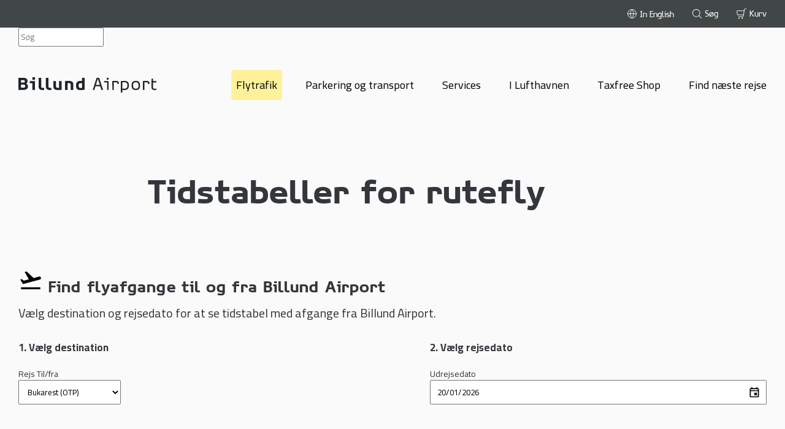

--- FILE ---
content_type: text/html; charset=utf-8
request_url: https://www.bll.dk/flytrafik/information/tidstabeller-for-rutefly?airportCode=OTP
body_size: 10685
content:


<!DOCTYPE html>
<html translate="no" lang="da">
<head>
	

<style>
		:root {
			--main: #000;
		}
</style>
<script>
		function getBrowserLanguageISOCode() {
			var browserLanguageISOCode = (window.navigator.userLanguage || window.navigator.language).substring(0, 2).toLowerCase();
			return browserLanguageISOCode === "nb" ? "no" : browserLanguageISOCode;
		}

		window.dataLayer = window.dataLayer || [];
		window.languageCode = "da";

		dataLayer.push({
			'event': 'page',
			'languageISOCode': 'da',
			'browserLanguageISOCode': window.navigator.userLanguage || window.navigator.language,
			'browserLanguageTwoLetterISOCode': getBrowserLanguageISOCode(),
			'referrer': ''
		});
</script>
<meta charset="utf-8" />
	<title>Tidstabeller for rutefly</title>
<!-- Google Tag Manager -->
<script>(function(w,d,s,l,i){w[l]=w[l]||[];w[l].push({'gtm.start':
new Date().getTime(),event:'gtm.js'});var f=d.getElementsByTagName(s)[0],
j=d.createElement(s),dl=l!='dataLayer'?'&l='+l:'';j.async=true;j.src=
'https://data.bll.dk/gtm.js?id='+i+dl;f.parentNode.insertBefore(j,f);
})(window,document,'script','dataLayer','GTM-MBKDF5');</script>
<!-- End Google Tag Manager -->

<!-- Adform Tracking Code BEGIN -->
<script type="text/javascript">
    window._adftrack = Array.isArray(window._adftrack) ? window._adftrack : (window._adftrack ? [window._adftrack] : []);
    window._adftrack.push({
        HttpHost: 'track.adform.net',
        pm: 3230436,
        divider: encodeURIComponent('|'),
        pagename: encodeURIComponent('WebsiteName|SectionName|SubSection|PageName')
    });
    (function () { var s = document.createElement('script'); s.type = 'text/javascript'; s.async = true; s.src = 'https://s2.adform.net/banners/scripts/st/trackpoint-async.js'; var x = document.getElementsByTagName('script')[0]; x.parentNode.insertBefore(s, x); })();

</script>
<noscript>
    <p style="margin:0;padding:0;border:0;">
        <img src="https://track.adform.net/Serving/TrackPoint/?pm=3230436&ADFPageName=WebsiteName|SectionName|SubSection|PageName&ADFdivider=|" width="1" height="1" alt="" />
    </p>
</noscript>
<!-- Adform Tracking Code END -->

<script src="//code.tidio.co/ubz6lwahxhsa8ix0z0wds2odym5fvlmq.js" async></script>

<style>
#eapps-google-maps-1 a:active, a:hover, a:link, a:visited {
    font-weight: normal !important;
}
</style>

<script src="https://static.elfsight.com/platform/platform.js" data-use-service-core defer></script>
<div class="elfsight-app-23696f33-0db7-4495-9c77-4137a765118b" data-elfsight-app-lazy></div>

<script src="https://static.elfsight.com/platform/platform.js" data-use-service-core defer></script>
<div class="elfsight-app-50817f6c-9bae-40f8-8177-91e568c4aecb" data-elfsight-app-lazy></div>

<script src="https://static.elfsight.com/platform/platform.js" async></script>
<div class="elfsight-app-ac70a30d-3e71-46a2-8d44-31c0834da895" data-elfsight-app-lazy></div>

    <script src='https://cdn.jotfor.ms/s/umd/latest/for-form-embed-handler.js'></script>
    <script>window.jotformEmbedHandler("iframe[id='JotFormIFrame-242753266424054']", "https://form.jotform.com/")</script>	<meta property="og:title" content="Tidstabeller for rutefly" />
	<meta property="twitter:title" content="Tidstabeller for rutefly" />
<meta property="og:type" content="website" />
<meta property="twitter:card" content="summary_large_image" />

<meta property="og:url" content="https://www.bll.dk/flytrafik/information/tidstabeller-for-rutefly" />
<meta name="HandheldFriendly" content="True">
<meta http-equiv="X-UA-Compatible" content="IE=edge">
<meta name="viewport" content="width=device-width, initial-scale=1.0" />
<link rel="shortcut icon" href="/favicons/favicon.ico">
<link rel="apple-touch-icon" sizes="180x180" href="/favicons/apple-touch-icon.png">
<link rel="mask-icon" href="/favicons/safari-pinned-tab.svg" color="#001166">
<meta name="msapplication-TileColor" content="#001166">
<meta name="theme-color" content="#001166">
<link rel="preconnect" href="https://fonts.gstatic.com">
<link href="https://fonts.googleapis.com/css2?family=Cairo:wght@400;600;700&display=swap" rel="stylesheet">
<link href="/DependencyHandler.axd?s=L2Rpc3QvY3NzL3N0eWxlLmNzczs&amp;t=Css&amp;cdv=1341141447" type="text/css" rel="stylesheet"/>

		<script type="application/ld+json">
		{
		  "@context": "https://schema.org/",
		  "@type": "Page",
		  "name": "Tidstabeller for rutefly",
		  "description": ""
		}
		</script>

	<link rel="stylesheet" href="https://customer.cludo.com/assets/2931/13231/cludo-search.min.css" type="text/css">

</head>
<body>

<!-- Google Tag Manager (noscript) -->
<noscript><iframe src=https://data.bll.dk/ns.html?id=GTM-MBKDF5
height="0" width="0" style="display:none;visibility:hidden"></iframe></noscript>
<!-- End Google Tag Manager (noscript) -->
		<div class="ie-support-message-container is-hidden">
			<div class="ie-support-message box-wide">
				<p> </p>
<div id="81778796_93FC_A341_A7AF_0E1721C1267A"></div>
			</div>
		</div>




<header class="header">
	<div class="header-mobile-top-wrapper box-wide">
			<a href="https://www.bll.dk/" class="header-logo-wrapper">
			<img src="/media/zugjcg0q/billund-logo.svg" class="header-logo-icon" alt="logo" />
	</a>

		<button type="button" class="header-burger-menu" aria-label="burger-menu">
			<div class="header-burger-menu-item"></div>
			<div class="header-burger-menu-item"></div>
			<div class="header-burger-menu-item"></div>
		</button>
	</div>
	<div class="header-inner-wrapper">
		<div class="header-secondary-navigation-container">
			<div class="box-wide">
				<nav class="header-secondary-navigation">
					<ul class="header-secondary-navigation-list">

							<li class="language-wrapper header-secondary-navigation-list-item" data-default-language="da">
									<a href="https://www.bll.dk/en/flight-traffic/information/timetable-for-flights" data-language-code="en" class="language-dropdown-item header-secondary-navigation-list-item-link ">
										<svg class="header-secondary-navigation-list-item-link-icon header-icon-white-stroke" focusable="false" aria-hidden="true">
											<use href="/dist/icons.svg#icon-globe"></use>
										</svg>
										<span class="header-secondary-navigation-list-item-link-caption">In English</span>
									</a>
									<a href="https://www.bll.dk/flytrafik/information/tidstabeller-for-rutefly" data-language-code="da" class="language-dropdown-item header-secondary-navigation-list-item-link is-hidden">
										<svg class="header-secondary-navigation-list-item-link-icon header-icon-white-stroke" focusable="false" aria-hidden="true">
											<use href="/dist/icons.svg#icon-globe"></use>
										</svg>
										<span class="header-secondary-navigation-list-item-link-caption">P&#229; dansk</span>
									</a>
							</li>

						<li class="header-secondary-navigation-list-item">
							<button onclick="openNavSearch()" class="header-secondary-navigation-list-item-link search-button">
								<svg class="header-secondary-navigation-list-item-link-icon" focusable="false" aria-hidden="true">
									<use href="/dist/icons.svg#search"></use>
								</svg>
								<span class="header-secondary-navigation-list-item-link-caption">S&#248;g</span>
							</button>
						</li>

						
													<li class="header-secondary-navigation-list-item basket-teaser" data-dictionary="{&quot;Basket.Basket&quot;:&quot;Kurv&quot;}">

								
								<button class="header-secondary-navigation-list-item-link basket-teaser-button">
									<svg class="header-secondary-navigation-list-item-link-icon header-icon-white-stroke" focusable="false" aria-hidden="true">
										<use href="/dist/icons.svg#icon-basket"></use>
									</svg>
									<span class="header-secondary-navigation-list-item-link-caption">Kurv</span>
								</button>
							</li>
					</ul>
				</nav>
			</div>
		</div>

		
<div class="cludo-search-navigation-container">
	<div class="cludo-input-form" role="search" id="cludo-search-input-header">
		<div class="box-wide">
			<input class="cludo-input-form__input" title="Search the page" name="searchrequest" type="search"
						 autocomplete="off" placeholder="S&#248;g" aria-autocomplete="list" aria-haspopup="true">
			<button type="submit" title="Search" class="cludo-input-form__search-button
            fa-solid fa-magnifying-glass"></button>
		</div>
	</div>
</div>

		<div class="header-navigation-container mobile">
				<nav class="header-navigation">
					<ul class="header-navigation-list">
									<li class="header-navigation-list-item">
										<button class="mobile-menu-trigger parent mobile-link-wrapper">
											<span class="header-navigation-list-item-link">Flytrafik</span>
												<svg class="header-navigation-list-item-link-icon " focusable="false" aria-hidden="true">
		<use href="/dist/icons.svg#arrow"></use>
	</svg>

										</button>
										<div class="header-navigation-list-item-submenu-container mobile-menu-container">
											<div class="mobile-menu-inner-wrapper header-navigation-list-item-submenu-inner-wrapper">
													<button class="header-navigation-go-back-button">
			<svg class="header-navigation-list-item-link-icon header-navigation-go-back-icon" focusable="false" aria-hidden="true">
		<use href="/dist/icons.svg#arrow"></use>
	</svg>

		<span class="header-navigation-go-back-caption">Oversigt</span>
	</button>

												<a href="https://www.bll.dk/flytrafik" class="header-navigation-submenu-item-headline-wrapper mobile"><h4 class="header-navigation-submenu-item-headline">Flytrafik</h4></a>
												<ul class="header-navigation-submenu">
															<li class="header-navigation-submenu-item">
																<button class=" mobile-menu-trigger child mobile-link-wrapper">
																	<a class="header-navigation-list-item-link">Ankomster</a>
																		<svg class="header-navigation-list-item-link-icon " focusable="false" aria-hidden="true">
		<use href="/dist/icons.svg#arrow"></use>
	</svg>

																</button>
																<div class="header-navigation-submenu-item-links-wrapper mobile-menu-container">
																	<div class="mobile-menu-inner-wrapper mobile-menu-inner-wrapper-flights">
																			<button class="header-navigation-go-back-button">
			<svg class="header-navigation-list-item-link-icon header-navigation-go-back-icon" focusable="false" aria-hidden="true">
		<use href="/dist/icons.svg#arrow"></use>
	</svg>

		<span class="header-navigation-go-back-caption">Oversigt</span>
	</button>

																		<h4 class="header-navigation-submenu-item-headline">Ankomster</h4>
																		<div class="header-flight-spot-container">
																			<div class="header-navigation-flights-spot" data-flight-departure="false"></div>
																		</div>
																			<a class="button header-navigation-flights-spot-read-more" href="https://www.bll.dk/flytrafik/ankomster">Se ankomster</a>
																	</div>
																</div>
															</li>
															<li class="header-navigation-submenu-item">
																<button class=" mobile-menu-trigger child mobile-link-wrapper">
																	<a class="header-navigation-list-item-link">Afgange</a>
																		<svg class="header-navigation-list-item-link-icon " focusable="false" aria-hidden="true">
		<use href="/dist/icons.svg#arrow"></use>
	</svg>

																</button>
																<div class="header-navigation-submenu-item-links-wrapper mobile-menu-container">
																	<div class="mobile-menu-inner-wrapper mobile-menu-inner-wrapper-flights">
																			<button class="header-navigation-go-back-button">
			<svg class="header-navigation-list-item-link-icon header-navigation-go-back-icon" focusable="false" aria-hidden="true">
		<use href="/dist/icons.svg#arrow"></use>
	</svg>

		<span class="header-navigation-go-back-caption">Oversigt</span>
	</button>

																		<h4 class="header-navigation-submenu-item-headline">Afgange</h4>
																		<div class="header-flight-spot-container">
																			<div class="header-navigation-flights-spot" data-flight-departure="true"></div>
																		</div>
																			<a class="button header-navigation-flights-spot-read-more" href="https://www.bll.dk/flytrafik/afgange">Se afgange</a>
																	</div>
																</div>
															</li>
															<li class="header-navigation-submenu-item">
																<button class=" mobile-menu-trigger child mobile-link-wrapper">
																	<a class="header-navigation-list-item-link">Information</a>
																		<svg class="header-navigation-list-item-link-icon " focusable="false" aria-hidden="true">
		<use href="/dist/icons.svg#arrow"></use>
	</svg>

																</button>
																<div class="header-navigation-submenu-item-links-wrapper mobile-menu-container">
																	<div class="mobile-menu-inner-wrapper">
																			<button class="header-navigation-go-back-button">
			<svg class="header-navigation-list-item-link-icon header-navigation-go-back-icon" focusable="false" aria-hidden="true">
		<use href="/dist/icons.svg#arrow"></use>
	</svg>

		<span class="header-navigation-go-back-caption">Oversigt</span>
	</button>

																		<h4 class="header-navigation-submenu-item-headline">Information</h4>
																		<ul>
																				<li class="header-navigation-list-item">
																					<a href="https://www.bll.dk/flytrafik/information/destinationskort" class="mobile-link-wrapper">
																						<span class="header-navigation-submenu-item-link">Destinationskort</span>
																							<svg class="header-navigation-list-item-link-icon " focusable="false" aria-hidden="true">
		<use href="/dist/icons.svg#arrow"></use>
	</svg>

																					</a>
																				</li>
																				<li class="header-navigation-list-item">
																					<a href="https://www.bll.dk/flytrafik/information/tidstabeller-for-rutefly" class="mobile-link-wrapper">
																						<span class="header-navigation-submenu-item-link">Tidstabeller for rutefly</span>
																							<svg class="header-navigation-list-item-link-icon " focusable="false" aria-hidden="true">
		<use href="/dist/icons.svg#arrow"></use>
	</svg>

																					</a>
																				</li>
																				<li class="header-navigation-list-item">
																					<a href="https://www.bll.dk/flytrafik/information/flyselskaber" class="mobile-link-wrapper">
																						<span class="header-navigation-submenu-item-link">Flyselskaber</span>
																							<svg class="header-navigation-list-item-link-icon " focusable="false" aria-hidden="true">
		<use href="/dist/icons.svg#arrow"></use>
	</svg>

																					</a>
																				</li>
																				<li class="header-navigation-list-item">
																					<a href="https://www.bll.dk/flytrafik/information/lej-et-fly" class="mobile-link-wrapper">
																						<span class="header-navigation-submenu-item-link">Lej et fly</span>
																							<svg class="header-navigation-list-item-link-icon " focusable="false" aria-hidden="true">
		<use href="/dist/icons.svg#arrow"></use>
	</svg>

																					</a>
																				</li>
																				<li class="header-navigation-list-item">
																					<a href="https://www.bll.dk/flytrafik/information/flyspotting" class="mobile-link-wrapper">
																						<span class="header-navigation-submenu-item-link">Flyspotting</span>
																							<svg class="header-navigation-list-item-link-icon " focusable="false" aria-hidden="true">
		<use href="/dist/icons.svg#arrow"></use>
	</svg>

																					</a>
																				</li>
																		</ul>
																	</div>
																</div>
															</li>
												</ul>
											</div>
										</div>
									</li>
									<li class="header-navigation-list-item">
										<button class="mobile-menu-trigger parent mobile-link-wrapper">
											<span class="header-navigation-list-item-link">Parkering og transport</span>
												<svg class="header-navigation-list-item-link-icon " focusable="false" aria-hidden="true">
		<use href="/dist/icons.svg#arrow"></use>
	</svg>

										</button>
										<div class="header-navigation-list-item-submenu-container mobile-menu-container">
											<div class="mobile-menu-inner-wrapper header-navigation-list-item-submenu-inner-wrapper">
													<button class="header-navigation-go-back-button">
			<svg class="header-navigation-list-item-link-icon header-navigation-go-back-icon" focusable="false" aria-hidden="true">
		<use href="/dist/icons.svg#arrow"></use>
	</svg>

		<span class="header-navigation-go-back-caption">Oversigt</span>
	</button>

												<a href="https://www.bll.dk/parkering-og-transport" class="header-navigation-submenu-item-headline-wrapper mobile"><h4 class="header-navigation-submenu-item-headline">Parkering og transport</h4></a>
												<ul class="header-navigation-submenu">
															<li class="header-navigation-submenu-item">
																<button class=" mobile-menu-trigger child mobile-link-wrapper">
																	<a class="header-navigation-list-item-link">Parkering</a>
																		<svg class="header-navigation-list-item-link-icon " focusable="false" aria-hidden="true">
		<use href="/dist/icons.svg#arrow"></use>
	</svg>

																</button>
																<div class="header-navigation-submenu-item-links-wrapper mobile-menu-container">
																	<div class="mobile-menu-inner-wrapper">
																			<button class="header-navigation-go-back-button">
			<svg class="header-navigation-list-item-link-icon header-navigation-go-back-icon" focusable="false" aria-hidden="true">
		<use href="/dist/icons.svg#arrow"></use>
	</svg>

		<span class="header-navigation-go-back-caption">Oversigt</span>
	</button>

																		<h4 class="header-navigation-submenu-item-headline">Parkering</h4>
																		<ul>
																				<li class="header-navigation-list-item">
																					<a href="https://www.bll.dk/parkering-og-transport/parkering/priser-og-booking" class="mobile-link-wrapper">
																						<span class="header-navigation-submenu-item-link">Priser og booking</span>
																							<svg class="header-navigation-list-item-link-icon " focusable="false" aria-hidden="true">
		<use href="/dist/icons.svg#arrow"></use>
	</svg>

																					</a>
																				</li>
																				<li class="header-navigation-list-item">
																					<a href="https://www.bll.dk/parkering-og-transport/parkering/park-fly" class="mobile-link-wrapper">
																						<span class="header-navigation-submenu-item-link">Park &amp; Fly</span>
																							<svg class="header-navigation-list-item-link-icon " focusable="false" aria-hidden="true">
		<use href="/dist/icons.svg#arrow"></use>
	</svg>

																					</a>
																				</li>
																				<li class="header-navigation-list-item">
																					<a href="https://www.bll.dk/parkering-og-transport/parkering/oversigtskort" class="mobile-link-wrapper">
																						<span class="header-navigation-submenu-item-link">Oversigtskort</span>
																							<svg class="header-navigation-list-item-link-icon " focusable="false" aria-hidden="true">
		<use href="/dist/icons.svg#arrow"></use>
	</svg>

																					</a>
																				</li>
																				<li class="header-navigation-list-item">
																					<a href="https://www.bll.dk/parkering-og-transport/parkering/apcoa-flow" class="mobile-link-wrapper">
																						<span class="header-navigation-submenu-item-link">Apcoa Flow</span>
																							<svg class="header-navigation-list-item-link-icon " focusable="false" aria-hidden="true">
		<use href="/dist/icons.svg#arrow"></use>
	</svg>

																					</a>
																				</li>
																				<li class="header-navigation-list-item">
																					<a href="https://www.bll.dk/parkering-og-transport/parkering/xl-og-vip-parkering" class="mobile-link-wrapper">
																						<span class="header-navigation-submenu-item-link">XL og VIP parkering</span>
																							<svg class="header-navigation-list-item-link-icon " focusable="false" aria-hidden="true">
		<use href="/dist/icons.svg#arrow"></use>
	</svg>

																					</a>
																				</li>
																				<li class="header-navigation-list-item">
																					<a href="https://www.bll.dk/parkering-og-transport/parkering/alt-om-vores-parkering" class="mobile-link-wrapper">
																						<span class="header-navigation-submenu-item-link">Alt om vores parkering</span>
																							<svg class="header-navigation-list-item-link-icon " focusable="false" aria-hidden="true">
		<use href="/dist/icons.svg#arrow"></use>
	</svg>

																					</a>
																				</li>
																		</ul>
																	</div>
																</div>
															</li>
															<li class="header-navigation-submenu-item">
																<button class=" mobile-menu-trigger child mobile-link-wrapper">
																	<a class="header-navigation-list-item-link">Bil services</a>
																		<svg class="header-navigation-list-item-link-icon " focusable="false" aria-hidden="true">
		<use href="/dist/icons.svg#arrow"></use>
	</svg>

																</button>
																<div class="header-navigation-submenu-item-links-wrapper mobile-menu-container">
																	<div class="mobile-menu-inner-wrapper">
																			<button class="header-navigation-go-back-button">
			<svg class="header-navigation-list-item-link-icon header-navigation-go-back-icon" focusable="false" aria-hidden="true">
		<use href="/dist/icons.svg#arrow"></use>
	</svg>

		<span class="header-navigation-go-back-caption">Oversigt</span>
	</button>

																		<h4 class="header-navigation-submenu-item-headline">Bil services</h4>
																		<ul>
																				<li class="header-navigation-list-item">
																					<a href="https://www.bll.dk/parkering-og-transport/bil-services/bilvask-og-klargoring" class="mobile-link-wrapper">
																						<span class="header-navigation-submenu-item-link">Bilvask og klarg&#248;ring</span>
																							<svg class="header-navigation-list-item-link-icon " focusable="false" aria-hidden="true">
		<use href="/dist/icons.svg#arrow"></use>
	</svg>

																					</a>
																				</li>
																				<li class="header-navigation-list-item">
																					<a href="https://www.bll.dk/parkering-og-transport/bil-services/opladning-af-elbil" class="mobile-link-wrapper">
																						<span class="header-navigation-submenu-item-link">Opladning af elbil</span>
																							<svg class="header-navigation-list-item-link-icon " focusable="false" aria-hidden="true">
		<use href="/dist/icons.svg#arrow"></use>
	</svg>

																					</a>
																				</li>
																				<li class="header-navigation-list-item">
																					<a href="https://www.bll.dk/parkering-og-transport/bil-services/tank-bilen" class="mobile-link-wrapper">
																						<span class="header-navigation-submenu-item-link">Tank bilen</span>
																							<svg class="header-navigation-list-item-link-icon " focusable="false" aria-hidden="true">
		<use href="/dist/icons.svg#arrow"></use>
	</svg>

																					</a>
																				</li>
																		</ul>
																	</div>
																</div>
															</li>
															<li class="header-navigation-submenu-item">
																<button class=" mobile-menu-trigger child mobile-link-wrapper">
																	<a class="header-navigation-list-item-link">Til og fra lufthavnen</a>
																		<svg class="header-navigation-list-item-link-icon " focusable="false" aria-hidden="true">
		<use href="/dist/icons.svg#arrow"></use>
	</svg>

																</button>
																<div class="header-navigation-submenu-item-links-wrapper mobile-menu-container">
																	<div class="mobile-menu-inner-wrapper">
																			<button class="header-navigation-go-back-button">
			<svg class="header-navigation-list-item-link-icon header-navigation-go-back-icon" focusable="false" aria-hidden="true">
		<use href="/dist/icons.svg#arrow"></use>
	</svg>

		<span class="header-navigation-go-back-caption">Oversigt</span>
	</button>

																		<h4 class="header-navigation-submenu-item-headline">Til og fra lufthavnen</h4>
																		<ul>
																				<li class="header-navigation-list-item">
																					<a href="https://www.bll.dk/parkering-og-transport/til-og-fra-lufthavnen/bus-og-shuttlebus" class="mobile-link-wrapper">
																						<span class="header-navigation-submenu-item-link">Bus og shuttlebus</span>
																							<svg class="header-navigation-list-item-link-icon " focusable="false" aria-hidden="true">
		<use href="/dist/icons.svg#arrow"></use>
	</svg>

																					</a>
																				</li>
																				<li class="header-navigation-list-item">
																					<a href="https://www.bll.dk/parkering-og-transport/til-og-fra-lufthavnen/taxa-og-limousineservice" class="mobile-link-wrapper">
																						<span class="header-navigation-submenu-item-link">Taxa- og limousineservice</span>
																							<svg class="header-navigation-list-item-link-icon " focusable="false" aria-hidden="true">
		<use href="/dist/icons.svg#arrow"></use>
	</svg>

																					</a>
																				</li>
																				<li class="header-navigation-list-item">
																					<a href="https://www.bll.dk/parkering-og-transport/til-og-fra-lufthavnen/biludlejning" class="mobile-link-wrapper">
																						<span class="header-navigation-submenu-item-link">Biludlejning</span>
																							<svg class="header-navigation-list-item-link-icon " focusable="false" aria-hidden="true">
		<use href="/dist/icons.svg#arrow"></use>
	</svg>

																					</a>
																				</li>
																				<li class="header-navigation-list-item">
																					<a href="https://www.bll.dk/parkering-og-transport/til-og-fra-lufthavnen/delebilstjenester" class="mobile-link-wrapper">
																						<span class="header-navigation-submenu-item-link">Delebilstjenester</span>
																							<svg class="header-navigation-list-item-link-icon " focusable="false" aria-hidden="true">
		<use href="/dist/icons.svg#arrow"></use>
	</svg>

																					</a>
																				</li>
																		</ul>
																	</div>
																</div>
															</li>
												</ul>
											</div>
										</div>
									</li>
									<li class="header-navigation-list-item">
										<button class="mobile-menu-trigger parent mobile-link-wrapper">
											<span class="header-navigation-list-item-link">Services</span>
												<svg class="header-navigation-list-item-link-icon " focusable="false" aria-hidden="true">
		<use href="/dist/icons.svg#arrow"></use>
	</svg>

										</button>
										<div class="header-navigation-list-item-submenu-container mobile-menu-container">
											<div class="mobile-menu-inner-wrapper header-navigation-list-item-submenu-inner-wrapper">
													<button class="header-navigation-go-back-button">
			<svg class="header-navigation-list-item-link-icon header-navigation-go-back-icon" focusable="false" aria-hidden="true">
		<use href="/dist/icons.svg#arrow"></use>
	</svg>

		<span class="header-navigation-go-back-caption">Oversigt</span>
	</button>

												<a href="https://www.bll.dk/services" class="header-navigation-submenu-item-headline-wrapper mobile"><h4 class="header-navigation-submenu-item-headline">Services</h4></a>
												<ul class="header-navigation-submenu">
															<li class="header-navigation-submenu-item">
																<button class=" mobile-menu-trigger child mobile-link-wrapper">
																	<a class="header-navigation-list-item-link">Check-in</a>
																		<svg class="header-navigation-list-item-link-icon " focusable="false" aria-hidden="true">
		<use href="/dist/icons.svg#arrow"></use>
	</svg>

																</button>
																<div class="header-navigation-submenu-item-links-wrapper mobile-menu-container">
																	<div class="mobile-menu-inner-wrapper">
																			<button class="header-navigation-go-back-button">
			<svg class="header-navigation-list-item-link-icon header-navigation-go-back-icon" focusable="false" aria-hidden="true">
		<use href="/dist/icons.svg#arrow"></use>
	</svg>

		<span class="header-navigation-go-back-caption">Oversigt</span>
	</button>

																		<h4 class="header-navigation-submenu-item-headline">Check-in</h4>
																		<ul>
																				<li class="header-navigation-list-item">
																					<a href="https://www.bll.dk/services/check-in/online-check-in" class="mobile-link-wrapper">
																						<span class="header-navigation-submenu-item-link">Online Check-in</span>
																							<svg class="header-navigation-list-item-link-icon " focusable="false" aria-hidden="true">
		<use href="/dist/icons.svg#arrow"></use>
	</svg>

																					</a>
																				</li>
																				<li class="header-navigation-list-item">
																					<a href="https://www.bll.dk/services/check-in/check-in-guide" class="mobile-link-wrapper">
																						<span class="header-navigation-submenu-item-link">Check-in guide</span>
																							<svg class="header-navigation-list-item-link-icon " focusable="false" aria-hidden="true">
		<use href="/dist/icons.svg#arrow"></use>
	</svg>

																					</a>
																				</li>
																		</ul>
																	</div>
																</div>
															</li>
															<li class="header-navigation-submenu-item">
																<button class=" mobile-menu-trigger child mobile-link-wrapper">
																	<a class="header-navigation-list-item-link">Vejledninger</a>
																		<svg class="header-navigation-list-item-link-icon " focusable="false" aria-hidden="true">
		<use href="/dist/icons.svg#arrow"></use>
	</svg>

																</button>
																<div class="header-navigation-submenu-item-links-wrapper mobile-menu-container">
																	<div class="mobile-menu-inner-wrapper">
																			<button class="header-navigation-go-back-button">
			<svg class="header-navigation-list-item-link-icon header-navigation-go-back-icon" focusable="false" aria-hidden="true">
		<use href="/dist/icons.svg#arrow"></use>
	</svg>

		<span class="header-navigation-go-back-caption">Oversigt</span>
	</button>

																		<h4 class="header-navigation-submenu-item-headline">Vejledninger</h4>
																		<ul>
																				<li class="header-navigation-list-item">
																					<a href="https://www.bll.dk/services/vejledninger/rejs-med-born" class="mobile-link-wrapper">
																						<span class="header-navigation-submenu-item-link">Rejs med b&#248;rn</span>
																							<svg class="header-navigation-list-item-link-icon " focusable="false" aria-hidden="true">
		<use href="/dist/icons.svg#arrow"></use>
	</svg>

																					</a>
																				</li>
																				<li class="header-navigation-list-item">
																					<a href="https://www.bll.dk/services/vejledninger/uledsagede-born" class="mobile-link-wrapper">
																						<span class="header-navigation-submenu-item-link">Uledsagede b&#248;rn</span>
																							<svg class="header-navigation-list-item-link-icon " focusable="false" aria-hidden="true">
		<use href="/dist/icons.svg#arrow"></use>
	</svg>

																					</a>
																				</li>
																				<li class="header-navigation-list-item">
																					<a href="https://www.bll.dk/services/vejledninger/pas-og-visumregler" class="mobile-link-wrapper">
																						<span class="header-navigation-submenu-item-link">Pas- og visumregler</span>
																							<svg class="header-navigation-list-item-link-icon " focusable="false" aria-hidden="true">
		<use href="/dist/icons.svg#arrow"></use>
	</svg>

																					</a>
																				</li>
																				<li class="header-navigation-list-item">
																					<a href="https://www.bll.dk/services/vejledninger/vacciner-og-sygdom" class="mobile-link-wrapper">
																						<span class="header-navigation-submenu-item-link">Vacciner og sygdom</span>
																							<svg class="header-navigation-list-item-link-icon " focusable="false" aria-hidden="true">
		<use href="/dist/icons.svg#arrow"></use>
	</svg>

																					</a>
																				</li>
																		</ul>
																	</div>
																</div>
															</li>
															<li class="header-navigation-submenu-item">
																<button class=" mobile-menu-trigger child mobile-link-wrapper">
																	<a class="header-navigation-list-item-link">Sikkerhed</a>
																		<svg class="header-navigation-list-item-link-icon " focusable="false" aria-hidden="true">
		<use href="/dist/icons.svg#arrow"></use>
	</svg>

																</button>
																<div class="header-navigation-submenu-item-links-wrapper mobile-menu-container">
																	<div class="mobile-menu-inner-wrapper">
																			<button class="header-navigation-go-back-button">
			<svg class="header-navigation-list-item-link-icon header-navigation-go-back-icon" focusable="false" aria-hidden="true">
		<use href="/dist/icons.svg#arrow"></use>
	</svg>

		<span class="header-navigation-go-back-caption">Oversigt</span>
	</button>

																		<h4 class="header-navigation-submenu-item-headline">Sikkerhed</h4>
																		<ul>
																				<li class="header-navigation-list-item">
																					<a href="https://www.bll.dk/services/sikkerhed/sikkerhedskontrol" class="mobile-link-wrapper">
																						<span class="header-navigation-submenu-item-link">Sikkerhedskontrol</span>
																							<svg class="header-navigation-list-item-link-icon " focusable="false" aria-hidden="true">
		<use href="/dist/icons.svg#arrow"></use>
	</svg>

																					</a>
																				</li>
																				<li class="header-navigation-list-item">
																					<a href="https://www.bll.dk/services/sikkerhed/sikkerhedsregler" class="mobile-link-wrapper">
																						<span class="header-navigation-submenu-item-link">Sikkerhedsregler</span>
																							<svg class="header-navigation-list-item-link-icon " focusable="false" aria-hidden="true">
		<use href="/dist/icons.svg#arrow"></use>
	</svg>

																					</a>
																				</li>
																				<li class="header-navigation-list-item">
																					<a href="https://www.bll.dk/services/sikkerhed/udenrigsministeriets-rejsevejledning" class="mobile-link-wrapper">
																						<span class="header-navigation-submenu-item-link">Udenrigsministeriets rejsevejledning</span>
																							<svg class="header-navigation-list-item-link-icon " focusable="false" aria-hidden="true">
		<use href="/dist/icons.svg#arrow"></use>
	</svg>

																					</a>
																				</li>
																		</ul>
																	</div>
																</div>
															</li>
															<li class="header-navigation-submenu-item">
																<button class=" mobile-menu-trigger child mobile-link-wrapper">
																	<a class="header-navigation-list-item-link">Bagage</a>
																		<svg class="header-navigation-list-item-link-icon " focusable="false" aria-hidden="true">
		<use href="/dist/icons.svg#arrow"></use>
	</svg>

																</button>
																<div class="header-navigation-submenu-item-links-wrapper mobile-menu-container">
																	<div class="mobile-menu-inner-wrapper">
																			<button class="header-navigation-go-back-button">
			<svg class="header-navigation-list-item-link-icon header-navigation-go-back-icon" focusable="false" aria-hidden="true">
		<use href="/dist/icons.svg#arrow"></use>
	</svg>

		<span class="header-navigation-go-back-caption">Oversigt</span>
	</button>

																		<h4 class="header-navigation-submenu-item-headline">Bagage</h4>
																		<ul>
																				<li class="header-navigation-list-item">
																					<a href="https://www.bll.dk/services/bagage/regler-for-bagage" class="mobile-link-wrapper">
																						<span class="header-navigation-submenu-item-link">Regler for h&#229;ndbagage</span>
																							<svg class="header-navigation-list-item-link-icon " focusable="false" aria-hidden="true">
		<use href="/dist/icons.svg#arrow"></use>
	</svg>

																					</a>
																				</li>
																				<li class="header-navigation-list-item">
																					<a href="https://www.bll.dk/services/bagage/lej-airshell-boks" class="mobile-link-wrapper">
																						<span class="header-navigation-submenu-item-link">Lej Airshell boks</span>
																							<svg class="header-navigation-list-item-link-icon " focusable="false" aria-hidden="true">
		<use href="/dist/icons.svg#arrow"></use>
	</svg>

																					</a>
																				</li>
																				<li class="header-navigation-list-item">
																					<a href="https://www.bll.dk/services/bagage/special-bagage" class="mobile-link-wrapper">
																						<span class="header-navigation-submenu-item-link">Special bagage</span>
																							<svg class="header-navigation-list-item-link-icon " focusable="false" aria-hidden="true">
		<use href="/dist/icons.svg#arrow"></use>
	</svg>

																					</a>
																				</li>
																				<li class="header-navigation-list-item">
																					<a href="https://www.bll.dk/services/bagage/mistet-bagage" class="mobile-link-wrapper">
																						<span class="header-navigation-submenu-item-link">Mistet bagage</span>
																							<svg class="header-navigation-list-item-link-icon " focusable="false" aria-hidden="true">
		<use href="/dist/icons.svg#arrow"></use>
	</svg>

																					</a>
																				</li>
																		</ul>
																	</div>
																</div>
															</li>
															<li class="header-navigation-submenu-item">
																<button class=" mobile-menu-trigger child mobile-link-wrapper">
																	<a class="header-navigation-list-item-link">Andre services</a>
																		<svg class="header-navigation-list-item-link-icon " focusable="false" aria-hidden="true">
		<use href="/dist/icons.svg#arrow"></use>
	</svg>

																</button>
																<div class="header-navigation-submenu-item-links-wrapper mobile-menu-container">
																	<div class="mobile-menu-inner-wrapper">
																			<button class="header-navigation-go-back-button">
			<svg class="header-navigation-list-item-link-icon header-navigation-go-back-icon" focusable="false" aria-hidden="true">
		<use href="/dist/icons.svg#arrow"></use>
	</svg>

		<span class="header-navigation-go-back-caption">Oversigt</span>
	</button>

																		<h4 class="header-navigation-submenu-item-headline">Andre services</h4>
																		<ul>
																				<li class="header-navigation-list-item">
																					<a href="https://www.bll.dk/rejsende-med-handicap" class="mobile-link-wrapper">
																						<span class="header-navigation-submenu-item-link">Rejsende med handicap</span>
																							<svg class="header-navigation-list-item-link-icon " focusable="false" aria-hidden="true">
		<use href="/dist/icons.svg#arrow"></use>
	</svg>

																					</a>
																				</li>
																				<li class="header-navigation-list-item">
																					<a href="https://www.bll.dk/services/andre-services/saerlige-behov" class="mobile-link-wrapper">
																						<span class="header-navigation-submenu-item-link">S&#230;rlige behov</span>
																							<svg class="header-navigation-list-item-link-icon " focusable="false" aria-hidden="true">
		<use href="/dist/icons.svg#arrow"></use>
	</svg>

																					</a>
																				</li>
																				<li class="header-navigation-list-item">
																					<a href="https://www.bll.dk/services/andre-services/hotel-i-lufthavnen" class="mobile-link-wrapper">
																						<span class="header-navigation-submenu-item-link">Hotel i lufthavnen</span>
																							<svg class="header-navigation-list-item-link-icon " focusable="false" aria-hidden="true">
		<use href="/dist/icons.svg#arrow"></use>
	</svg>

																					</a>
																				</li>
																				<li class="header-navigation-list-item">
																					<a href="https://www.bll.dk/services/andre-services/hittegods" class="mobile-link-wrapper">
																						<span class="header-navigation-submenu-item-link">Hittegods</span>
																							<svg class="header-navigation-list-item-link-icon " focusable="false" aria-hidden="true">
		<use href="/dist/icons.svg#arrow"></use>
	</svg>

																					</a>
																				</li>
																				<li class="header-navigation-list-item">
																					<a href="https://www.bll.dk/services/andre-services/momsrefusion" class="mobile-link-wrapper">
																						<span class="header-navigation-submenu-item-link">Momsrefusion</span>
																							<svg class="header-navigation-list-item-link-icon " focusable="false" aria-hidden="true">
		<use href="/dist/icons.svg#arrow"></use>
	</svg>

																					</a>
																				</li>
																		</ul>
																	</div>
																</div>
															</li>
												</ul>
											</div>
										</div>
									</li>
									<li class="header-navigation-list-item">
										<button class="mobile-menu-trigger parent mobile-link-wrapper">
											<span class="header-navigation-list-item-link">I Lufthavnen</span>
												<svg class="header-navigation-list-item-link-icon " focusable="false" aria-hidden="true">
		<use href="/dist/icons.svg#arrow"></use>
	</svg>

										</button>
										<div class="header-navigation-list-item-submenu-container mobile-menu-container">
											<div class="mobile-menu-inner-wrapper header-navigation-list-item-submenu-inner-wrapper">
													<button class="header-navigation-go-back-button">
			<svg class="header-navigation-list-item-link-icon header-navigation-go-back-icon" focusable="false" aria-hidden="true">
		<use href="/dist/icons.svg#arrow"></use>
	</svg>

		<span class="header-navigation-go-back-caption">Oversigt</span>
	</button>

												<a href="https://www.bll.dk/i-lufthavnen" class="header-navigation-submenu-item-headline-wrapper mobile"><h4 class="header-navigation-submenu-item-headline">I Lufthavnen</h4></a>
												<ul class="header-navigation-submenu">
															<li class="header-navigation-submenu-item">
																<button class=" mobile-menu-trigger child mobile-link-wrapper">
																	<a class="header-navigation-list-item-link">Praktisk</a>
																		<svg class="header-navigation-list-item-link-icon " focusable="false" aria-hidden="true">
		<use href="/dist/icons.svg#arrow"></use>
	</svg>

																</button>
																<div class="header-navigation-submenu-item-links-wrapper mobile-menu-container">
																	<div class="mobile-menu-inner-wrapper">
																			<button class="header-navigation-go-back-button">
			<svg class="header-navigation-list-item-link-icon header-navigation-go-back-icon" focusable="false" aria-hidden="true">
		<use href="/dist/icons.svg#arrow"></use>
	</svg>

		<span class="header-navigation-go-back-caption">Oversigt</span>
	</button>

																		<h4 class="header-navigation-submenu-item-headline">Praktisk</h4>
																		<ul>
																				<li class="header-navigation-list-item">
																					<a href="https://www.bll.dk/i-lufthavnen/praktisk/fasttrack" class="mobile-link-wrapper">
																						<span class="header-navigation-submenu-item-link">Fast Track</span>
																							<svg class="header-navigation-list-item-link-icon " focusable="false" aria-hidden="true">
		<use href="/dist/icons.svg#arrow"></use>
	</svg>

																					</a>
																				</li>
																				<li class="header-navigation-list-item">
																					<a href="https://www.bll.dk/i-lufthavnen/praktisk/kort-over-lufthavnen" class="mobile-link-wrapper">
																						<span class="header-navigation-submenu-item-link">Kort over lufthavnen</span>
																							<svg class="header-navigation-list-item-link-icon " focusable="false" aria-hidden="true">
		<use href="/dist/icons.svg#arrow"></use>
	</svg>

																					</a>
																				</li>
																				<li class="header-navigation-list-item">
																					<a href="https://www.bll.dk/i-lufthavnen/praktisk/rygning" class="mobile-link-wrapper">
																						<span class="header-navigation-submenu-item-link">Rygning</span>
																							<svg class="header-navigation-list-item-link-icon " focusable="false" aria-hidden="true">
		<use href="/dist/icons.svg#arrow"></use>
	</svg>

																					</a>
																				</li>
																		</ul>
																	</div>
																</div>
															</li>
															<li class="header-navigation-submenu-item">
																<button class=" mobile-menu-trigger child mobile-link-wrapper">
																	<a class="header-navigation-list-item-link">Butikker</a>
																		<svg class="header-navigation-list-item-link-icon " focusable="false" aria-hidden="true">
		<use href="/dist/icons.svg#arrow"></use>
	</svg>

																</button>
																<div class="header-navigation-submenu-item-links-wrapper mobile-menu-container">
																	<div class="mobile-menu-inner-wrapper">
																			<button class="header-navigation-go-back-button">
			<svg class="header-navigation-list-item-link-icon header-navigation-go-back-icon" focusable="false" aria-hidden="true">
		<use href="/dist/icons.svg#arrow"></use>
	</svg>

		<span class="header-navigation-go-back-caption">Oversigt</span>
	</button>

																		<h4 class="header-navigation-submenu-item-headline">Butikker</h4>
																		<ul>
																				<li class="header-navigation-list-item">
																					<a href="https://www.bll.dk/i-lufthavnen/butikker/bestseller" class="mobile-link-wrapper">
																						<span class="header-navigation-submenu-item-link">Bestseller</span>
																							<svg class="header-navigation-list-item-link-icon " focusable="false" aria-hidden="true">
		<use href="/dist/icons.svg#arrow"></use>
	</svg>

																					</a>
																				</li>
																				<li class="header-navigation-list-item">
																					<a href="https://www.bll.dk/i-lufthavnen/butikker/global-exchange" class="mobile-link-wrapper">
																						<span class="header-navigation-submenu-item-link">Global Exchange</span>
																							<svg class="header-navigation-list-item-link-icon " focusable="false" aria-hidden="true">
		<use href="/dist/icons.svg#arrow"></use>
	</svg>

																					</a>
																				</li>
																				<li class="header-navigation-list-item">
																					<a href="https://www.bll.dk/i-lufthavnen/butikker/lego" class="mobile-link-wrapper">
																						<span class="header-navigation-submenu-item-link">LEGO</span>
																							<svg class="header-navigation-list-item-link-icon " focusable="false" aria-hidden="true">
		<use href="/dist/icons.svg#arrow"></use>
	</svg>

																					</a>
																				</li>
																				<li class="header-navigation-list-item">
																					<a href="https://www.bll.dk/i-lufthavnen/butikker/taxfree-butik" class="mobile-link-wrapper">
																						<span class="header-navigation-submenu-item-link">Taxfree butik</span>
																							<svg class="header-navigation-list-item-link-icon " focusable="false" aria-hidden="true">
		<use href="/dist/icons.svg#arrow"></use>
	</svg>

																					</a>
																				</li>
																				<li class="header-navigation-list-item">
																					<a href="https://www.bll.dk/i-lufthavnen/butikker/whsmith" class="mobile-link-wrapper">
																						<span class="header-navigation-submenu-item-link">WHSmith</span>
																							<svg class="header-navigation-list-item-link-icon " focusable="false" aria-hidden="true">
		<use href="/dist/icons.svg#arrow"></use>
	</svg>

																					</a>
																				</li>
																		</ul>
																	</div>
																</div>
															</li>
															<li class="header-navigation-submenu-item">
																<button class=" mobile-menu-trigger child mobile-link-wrapper">
																	<a class="header-navigation-list-item-link">Spisesteder</a>
																		<svg class="header-navigation-list-item-link-icon " focusable="false" aria-hidden="true">
		<use href="/dist/icons.svg#arrow"></use>
	</svg>

																</button>
																<div class="header-navigation-submenu-item-links-wrapper mobile-menu-container">
																	<div class="mobile-menu-inner-wrapper">
																			<button class="header-navigation-go-back-button">
			<svg class="header-navigation-list-item-link-icon header-navigation-go-back-icon" focusable="false" aria-hidden="true">
		<use href="/dist/icons.svg#arrow"></use>
	</svg>

		<span class="header-navigation-go-back-caption">Oversigt</span>
	</button>

																		<h4 class="header-navigation-submenu-item-headline">Spisesteder</h4>
																		<ul>
																				<li class="header-navigation-list-item">
																					<a href="https://www.bll.dk/i-lufthavnen/spisesteder/cafe-square" class="mobile-link-wrapper">
																						<span class="header-navigation-submenu-item-link">Caf&#233; Square</span>
																							<svg class="header-navigation-list-item-link-icon " focusable="false" aria-hidden="true">
		<use href="/dist/icons.svg#arrow"></use>
	</svg>

																					</a>
																				</li>
																				<li class="header-navigation-list-item">
																					<a href="https://www.bll.dk/i-lufthavnen/spisesteder/gastro" class="mobile-link-wrapper">
																						<span class="header-navigation-submenu-item-link">Gastro</span>
																							<svg class="header-navigation-list-item-link-icon " focusable="false" aria-hidden="true">
		<use href="/dist/icons.svg#arrow"></use>
	</svg>

																					</a>
																				</li>
																				<li class="header-navigation-list-item">
																					<a href="https://www.bll.dk/i-lufthavnen/spisesteder/lagkagehuset" class="mobile-link-wrapper">
																						<span class="header-navigation-submenu-item-link">Lagkagehuset</span>
																							<svg class="header-navigation-list-item-link-icon " focusable="false" aria-hidden="true">
		<use href="/dist/icons.svg#arrow"></use>
	</svg>

																					</a>
																				</li>
																				<li class="header-navigation-list-item">
																					<a href="https://www.bll.dk/i-lufthavnen/spisesteder/sunset-boulevard" class="mobile-link-wrapper">
																						<span class="header-navigation-submenu-item-link">Sunset Boulevard</span>
																							<svg class="header-navigation-list-item-link-icon " focusable="false" aria-hidden="true">
		<use href="/dist/icons.svg#arrow"></use>
	</svg>

																					</a>
																				</li>
																		</ul>
																	</div>
																</div>
															</li>
															<li class="header-navigation-submenu-item">
																<button class=" mobile-menu-trigger child mobile-link-wrapper">
																	<a class="header-navigation-list-item-link">King Amlet Lounge</a>
																		<svg class="header-navigation-list-item-link-icon " focusable="false" aria-hidden="true">
		<use href="/dist/icons.svg#arrow"></use>
	</svg>

																</button>
																<div class="header-navigation-submenu-item-links-wrapper mobile-menu-container">
																	<div class="mobile-menu-inner-wrapper">
																			<button class="header-navigation-go-back-button">
			<svg class="header-navigation-list-item-link-icon header-navigation-go-back-icon" focusable="false" aria-hidden="true">
		<use href="/dist/icons.svg#arrow"></use>
	</svg>

		<span class="header-navigation-go-back-caption">Oversigt</span>
	</button>

																		<h4 class="header-navigation-submenu-item-headline">King Amlet Lounge</h4>
																		<ul>
																				<li class="header-navigation-list-item">
																					<a href="https://www.bll.dk/i-lufthavnen/king-amlet-lounge/hvem-har-adgang" class="mobile-link-wrapper">
																						<span class="header-navigation-submenu-item-link">Hvem har adgang?</span>
																							<svg class="header-navigation-list-item-link-icon " focusable="false" aria-hidden="true">
		<use href="/dist/icons.svg#arrow"></use>
	</svg>

																					</a>
																				</li>
																				<li class="header-navigation-list-item">
																					<a href="https://www.bll.dk/i-lufthavnen/king-amlet-lounge/om-loungen" class="mobile-link-wrapper">
																						<span class="header-navigation-submenu-item-link">Om Loungen</span>
																							<svg class="header-navigation-list-item-link-icon " focusable="false" aria-hidden="true">
		<use href="/dist/icons.svg#arrow"></use>
	</svg>

																					</a>
																				</li>
																		</ul>
																	</div>
																</div>
															</li>
															<li class="header-navigation-submenu-item">
																<button class=" mobile-menu-trigger child mobile-link-wrapper">
																	<a class="header-navigation-list-item-link">Aktiviteter</a>
																		<svg class="header-navigation-list-item-link-icon " focusable="false" aria-hidden="true">
		<use href="/dist/icons.svg#arrow"></use>
	</svg>

																</button>
																<div class="header-navigation-submenu-item-links-wrapper mobile-menu-container">
																	<div class="mobile-menu-inner-wrapper">
																			<button class="header-navigation-go-back-button">
			<svg class="header-navigation-list-item-link-icon header-navigation-go-back-icon" focusable="false" aria-hidden="true">
		<use href="/dist/icons.svg#arrow"></use>
	</svg>

		<span class="header-navigation-go-back-caption">Oversigt</span>
	</button>

																		<h4 class="header-navigation-submenu-item-headline">Aktiviteter</h4>
																		<ul>
																				<li class="header-navigation-list-item">
																					<a href="https://www.bll.dk/i-lufthavnen/aktiviteter/bill-s-rejse" class="mobile-link-wrapper">
																						<span class="header-navigation-submenu-item-link">Bill&#39;s legerum</span>
																							<svg class="header-navigation-list-item-link-icon " focusable="false" aria-hidden="true">
		<use href="/dist/icons.svg#arrow"></use>
	</svg>

																					</a>
																				</li>
																				<li class="header-navigation-list-item">
																					<a href="https://www.bll.dk/i-lufthavnen/aktiviteter/flyspotting" class="mobile-link-wrapper">
																						<span class="header-navigation-submenu-item-link">Flyspotting</span>
																							<svg class="header-navigation-list-item-link-icon " focusable="false" aria-hidden="true">
		<use href="/dist/icons.svg#arrow"></use>
	</svg>

																					</a>
																				</li>
																				<li class="header-navigation-list-item">
																					<a href="https://www.bll.dk/i-lufthavnen/aktiviteter/kunstvaerker" class="mobile-link-wrapper">
																						<span class="header-navigation-submenu-item-link">Kunstv&#230;rker</span>
																							<svg class="header-navigation-list-item-link-icon " focusable="false" aria-hidden="true">
		<use href="/dist/icons.svg#arrow"></use>
	</svg>

																					</a>
																				</li>
																				<li class="header-navigation-list-item">
																					<a href="https://www.bll.dk/i-lufthavnen/aktiviteter/lego-figurer" class="mobile-link-wrapper">
																						<span class="header-navigation-submenu-item-link">LEGO figurer</span>
																							<svg class="header-navigation-list-item-link-icon " focusable="false" aria-hidden="true">
		<use href="/dist/icons.svg#arrow"></use>
	</svg>

																					</a>
																				</li>
																				<li class="header-navigation-list-item">
																					<a href="https://www.bll.dk/i-lufthavnen/aktiviteter/massagestole" class="mobile-link-wrapper">
																						<span class="header-navigation-submenu-item-link">Massagestole</span>
																							<svg class="header-navigation-list-item-link-icon " focusable="false" aria-hidden="true">
		<use href="/dist/icons.svg#arrow"></use>
	</svg>

																					</a>
																				</li>
																		</ul>
																	</div>
																</div>
															</li>
												</ul>
											</div>
										</div>
									</li>
									<li class="header-navigation-list-item">
										<button class="mobile-menu-trigger parent mobile-link-wrapper">
											<span class="header-navigation-list-item-link">Taxfree Shop</span>
												<svg class="header-navigation-list-item-link-icon " focusable="false" aria-hidden="true">
		<use href="/dist/icons.svg#arrow"></use>
	</svg>

										</button>
										<div class="header-navigation-list-item-submenu-container mobile-menu-container">
											<div class="mobile-menu-inner-wrapper header-navigation-list-item-submenu-inner-wrapper">
													<button class="header-navigation-go-back-button">
			<svg class="header-navigation-list-item-link-icon header-navigation-go-back-icon" focusable="false" aria-hidden="true">
		<use href="/dist/icons.svg#arrow"></use>
	</svg>

		<span class="header-navigation-go-back-caption">Oversigt</span>
	</button>

												<a href="https://www.bll.dk/taxfree-shop" class="header-navigation-submenu-item-headline-wrapper mobile"><h4 class="header-navigation-submenu-item-headline">Taxfree Shop</h4></a>
												<ul class="header-navigation-submenu">
															<li class="header-navigation-submenu-item">
																<button class=" mobile-menu-trigger child mobile-link-wrapper">
																	<a class="header-navigation-list-item-link">Kategorier</a>
																		<svg class="header-navigation-list-item-link-icon " focusable="false" aria-hidden="true">
		<use href="/dist/icons.svg#arrow"></use>
	</svg>

																</button>
																<div class="header-navigation-submenu-item-links-wrapper mobile-menu-container">
																	<div class="mobile-menu-inner-wrapper">
																			<button class="header-navigation-go-back-button">
			<svg class="header-navigation-list-item-link-icon header-navigation-go-back-icon" focusable="false" aria-hidden="true">
		<use href="/dist/icons.svg#arrow"></use>
	</svg>

		<span class="header-navigation-go-back-caption">Oversigt</span>
	</button>

																		<h4 class="header-navigation-submenu-item-headline">Kategorier</h4>
																		<ul>
																				<li class="header-navigation-list-item">
																					<a href="https://www.bll.dk/taxfree-shop/skonhed" class="mobile-link-wrapper">
																						<span class="header-navigation-submenu-item-link">Sk&#248;nhed</span>
																							<svg class="header-navigation-list-item-link-icon " focusable="false" aria-hidden="true">
		<use href="/dist/icons.svg#arrow"></use>
	</svg>

																					</a>
																				</li>
																				<li class="header-navigation-list-item">
																					<a href="https://www.bll.dk/taxfree-shop/parfume" class="mobile-link-wrapper">
																						<span class="header-navigation-submenu-item-link">Parfume</span>
																							<svg class="header-navigation-list-item-link-icon " focusable="false" aria-hidden="true">
		<use href="/dist/icons.svg#arrow"></use>
	</svg>

																					</a>
																				</li>
																				<li class="header-navigation-list-item">
																					<a href="https://www.bll.dk/taxfree-shop/drikkevarer" class="mobile-link-wrapper">
																						<span class="header-navigation-submenu-item-link">Drikkevarer</span>
																							<svg class="header-navigation-list-item-link-icon " focusable="false" aria-hidden="true">
		<use href="/dist/icons.svg#arrow"></use>
	</svg>

																					</a>
																				</li>
																				<li class="header-navigation-list-item">
																					<a href="https://www.bll.dk/taxfree-shop/slik-og-snacks" class="mobile-link-wrapper">
																						<span class="header-navigation-submenu-item-link">Slik og Snacks</span>
																							<svg class="header-navigation-list-item-link-icon " focusable="false" aria-hidden="true">
		<use href="/dist/icons.svg#arrow"></use>
	</svg>

																					</a>
																				</li>
																				<li class="header-navigation-list-item">
																					<a href="https://www.bll.dk/taxfree-shop/gaver-og-livsstil" class="mobile-link-wrapper">
																						<span class="header-navigation-submenu-item-link">Gaver og Livsstil</span>
																							<svg class="header-navigation-list-item-link-icon " focusable="false" aria-hidden="true">
		<use href="/dist/icons.svg#arrow"></use>
	</svg>

																					</a>
																				</li>
																				<li class="header-navigation-list-item">
																					<a href="https://www.bll.dk/taxfree-shop/legetoj" class="mobile-link-wrapper">
																						<span class="header-navigation-submenu-item-link">Leget&#248;j</span>
																							<svg class="header-navigation-list-item-link-icon " focusable="false" aria-hidden="true">
		<use href="/dist/icons.svg#arrow"></use>
	</svg>

																					</a>
																				</li>
																		</ul>
																	</div>
																</div>
															</li>
															<li class="header-navigation-submenu-item">
																<button class=" mobile-menu-trigger child mobile-link-wrapper">
																	<a class="header-navigation-list-item-link">Tilbud</a>
																		<svg class="header-navigation-list-item-link-icon " focusable="false" aria-hidden="true">
		<use href="/dist/icons.svg#arrow"></use>
	</svg>

																</button>
																<div class="header-navigation-submenu-item-links-wrapper mobile-menu-container">
																	<div class="mobile-menu-inner-wrapper">
																			<button class="header-navigation-go-back-button">
			<svg class="header-navigation-list-item-link-icon header-navigation-go-back-icon" focusable="false" aria-hidden="true">
		<use href="/dist/icons.svg#arrow"></use>
	</svg>

		<span class="header-navigation-go-back-caption">Oversigt</span>
	</button>

																		<h4 class="header-navigation-submenu-item-headline">Tilbud</h4>
																		<ul>
																				<li class="header-navigation-list-item">
																					<a href="https://www.bll.dk/taxfree-shop/aktuelle-tilbud" class="mobile-link-wrapper">
																						<span class="header-navigation-submenu-item-link">Aktuelle tilbud</span>
																							<svg class="header-navigation-list-item-link-icon " focusable="false" aria-hidden="true">
		<use href="/dist/icons.svg#arrow"></use>
	</svg>

																					</a>
																				</li>
																				<li class="header-navigation-list-item">
																					<a href="https://www.bll.dk/taxfree-shop/top-25" class="mobile-link-wrapper">
																						<span class="header-navigation-submenu-item-link">Top 25</span>
																							<svg class="header-navigation-list-item-link-icon " focusable="false" aria-hidden="true">
		<use href="/dist/icons.svg#arrow"></use>
	</svg>

																					</a>
																				</li>
																				<li class="header-navigation-list-item">
																					<a href="https://www.bll.dk/taxfree-shop/nyheder" class="mobile-link-wrapper">
																						<span class="header-navigation-submenu-item-link">Nyheder</span>
																							<svg class="header-navigation-list-item-link-icon " focusable="false" aria-hidden="true">
		<use href="/dist/icons.svg#arrow"></use>
	</svg>

																					</a>
																				</li>
																				<li class="header-navigation-list-item">
																					<a href="https://www.bll.dk/taxfree-shop/skonhed" class="mobile-link-wrapper">
																						<span class="header-navigation-submenu-item-link">Inspiration til hende</span>
																							<svg class="header-navigation-list-item-link-icon " focusable="false" aria-hidden="true">
		<use href="/dist/icons.svg#arrow"></use>
	</svg>

																					</a>
																				</li>
																				<li class="header-navigation-list-item">
																					<a href="https://www.bll.dk/taxfree-shop/parfume" class="mobile-link-wrapper">
																						<span class="header-navigation-submenu-item-link">Inspiration til ham</span>
																							<svg class="header-navigation-list-item-link-icon " focusable="false" aria-hidden="true">
		<use href="/dist/icons.svg#arrow"></use>
	</svg>

																					</a>
																				</li>
																				<li class="header-navigation-list-item">
																					<a href="https://www.bll.dk/taxfree-shop/legetoj" class="mobile-link-wrapper">
																						<span class="header-navigation-submenu-item-link">Inspiration til b&#248;rn</span>
																							<svg class="header-navigation-list-item-link-icon " focusable="false" aria-hidden="true">
		<use href="/dist/icons.svg#arrow"></use>
	</svg>

																					</a>
																				</li>
																		</ul>
																	</div>
																</div>
															</li>
															<li class="header-navigation-submenu-item">
																<button class=" mobile-menu-trigger child mobile-link-wrapper">
																	<a class="header-navigation-list-item-link">S&#229;dan shopper du online</a>
																		<svg class="header-navigation-list-item-link-icon " focusable="false" aria-hidden="true">
		<use href="/dist/icons.svg#arrow"></use>
	</svg>

																</button>
																<div class="header-navigation-submenu-item-links-wrapper mobile-menu-container">
																	<div class="mobile-menu-inner-wrapper">
																			<button class="header-navigation-go-back-button">
			<svg class="header-navigation-list-item-link-icon header-navigation-go-back-icon" focusable="false" aria-hidden="true">
		<use href="/dist/icons.svg#arrow"></use>
	</svg>

		<span class="header-navigation-go-back-caption">Oversigt</span>
	</button>

																		<h4 class="header-navigation-submenu-item-headline">S&#229;dan shopper du online</h4>
																		<ul>
																				<li class="header-navigation-list-item">
																					<a href="https://www.bll.dk/taxfree-shop/shop-collect" class="mobile-link-wrapper">
																						<span class="header-navigation-submenu-item-link">Shop &amp; Collect</span>
																							<svg class="header-navigation-list-item-link-icon " focusable="false" aria-hidden="true">
		<use href="/dist/icons.svg#arrow"></use>
	</svg>

																					</a>
																				</li>
																				<li class="header-navigation-list-item">
																					<a href="https://www.bll.dk/taxfree-shop/opbevaring-af-varer" class="mobile-link-wrapper">
																						<span class="header-navigation-submenu-item-link">Opbevaring af varer</span>
																							<svg class="header-navigation-list-item-link-icon " focusable="false" aria-hidden="true">
		<use href="/dist/icons.svg#arrow"></use>
	</svg>

																					</a>
																				</li>
																				<li class="header-navigation-list-item">
																					<a href="https://www.bll.dk/taxfree-shop/afhentning-af-varer" class="mobile-link-wrapper">
																						<span class="header-navigation-submenu-item-link">Afhentning af varer</span>
																							<svg class="header-navigation-list-item-link-icon " focusable="false" aria-hidden="true">
		<use href="/dist/icons.svg#arrow"></use>
	</svg>

																					</a>
																				</li>
																				<li class="header-navigation-list-item">
																					<a href="https://www.bll.dk/taxfree-shop/toldregler-pa-rejsen" class="mobile-link-wrapper">
																						<span class="header-navigation-submenu-item-link">Toldregler p&#229; rejsen</span>
																							<svg class="header-navigation-list-item-link-icon " focusable="false" aria-hidden="true">
		<use href="/dist/icons.svg#arrow"></use>
	</svg>

																					</a>
																				</li>
																				<li class="header-navigation-list-item">
																					<a href="https://www.bll.dk/taxfree-shop/handelsbetingelser" class="mobile-link-wrapper">
																						<span class="header-navigation-submenu-item-link">Handelsbetingelser</span>
																							<svg class="header-navigation-list-item-link-icon " focusable="false" aria-hidden="true">
		<use href="/dist/icons.svg#arrow"></use>
	</svg>

																					</a>
																				</li>
																		</ul>
																	</div>
																</div>
															</li>
												</ul>
											</div>
										</div>
									</li>
									<li class="header-navigation-list-item">
										<button class="mobile-menu-trigger parent mobile-link-wrapper">
											<span class="header-navigation-list-item-link">Find n&#230;ste rejse</span>
												<svg class="header-navigation-list-item-link-icon " focusable="false" aria-hidden="true">
		<use href="/dist/icons.svg#arrow"></use>
	</svg>

										</button>
										<div class="header-navigation-list-item-submenu-container mobile-menu-container">
											<div class="mobile-menu-inner-wrapper header-navigation-list-item-submenu-inner-wrapper">
													<button class="header-navigation-go-back-button">
			<svg class="header-navigation-list-item-link-icon header-navigation-go-back-icon" focusable="false" aria-hidden="true">
		<use href="/dist/icons.svg#arrow"></use>
	</svg>

		<span class="header-navigation-go-back-caption">Oversigt</span>
	</button>

												<a href="https://www.bll.dk/find-naeste-rejse" class="header-navigation-submenu-item-headline-wrapper mobile"><h4 class="header-navigation-submenu-item-headline">Find n&#230;ste rejse</h4></a>
												<ul class="header-navigation-submenu">
															<li class="header-navigation-submenu-item">
																<button class=" mobile-menu-trigger child mobile-link-wrapper">
																	<a class="header-navigation-list-item-link">Find din n&#230;ste rejse</a>
																		<svg class="header-navigation-list-item-link-icon " focusable="false" aria-hidden="true">
		<use href="/dist/icons.svg#arrow"></use>
	</svg>

																</button>
																<div class="header-navigation-submenu-item-links-wrapper mobile-menu-container">
																	<div class="mobile-menu-inner-wrapper">
																			<button class="header-navigation-go-back-button">
			<svg class="header-navigation-list-item-link-icon header-navigation-go-back-icon" focusable="false" aria-hidden="true">
		<use href="/dist/icons.svg#arrow"></use>
	</svg>

		<span class="header-navigation-go-back-caption">Oversigt</span>
	</button>

																		<h4 class="header-navigation-submenu-item-headline">Find din n&#230;ste rejse</h4>
																		<ul>
																				<li class="header-navigation-list-item">
																					<a href="https://www.bll.dk/find-naeste-rejse/book-flybilletter" class="mobile-link-wrapper">
																						<span class="header-navigation-submenu-item-link">Book flybilletter</span>
																							<svg class="header-navigation-list-item-link-icon " focusable="false" aria-hidden="true">
		<use href="/dist/icons.svg#arrow"></use>
	</svg>

																					</a>
																				</li>
																				<li class="header-navigation-list-item">
																					<a href="https://www.bll.dk/destinationer" class="mobile-link-wrapper">
																						<span class="header-navigation-submenu-item-link">Inspirationsguide</span>
																							<svg class="header-navigation-list-item-link-icon " focusable="false" aria-hidden="true">
		<use href="/dist/icons.svg#arrow"></use>
	</svg>

																					</a>
																				</li>
																				<li class="header-navigation-list-item">
																					<a href="https://www.bll.dk/find-naeste-rejse/destinationskort" class="mobile-link-wrapper">
																						<span class="header-navigation-submenu-item-link">Destinationskort</span>
																							<svg class="header-navigation-list-item-link-icon " focusable="false" aria-hidden="true">
		<use href="/dist/icons.svg#arrow"></use>
	</svg>

																					</a>
																				</li>
																				<li class="header-navigation-list-item">
																					<a href="https://www.bll.dk/find-naeste-rejse/charterrejser-og-tilbud" class="mobile-link-wrapper">
																						<span class="header-navigation-submenu-item-link">Charterrejser og tilbud</span>
																							<svg class="header-navigation-list-item-link-icon " focusable="false" aria-hidden="true">
		<use href="/dist/icons.svg#arrow"></use>
	</svg>

																					</a>
																				</li>
																				<li class="header-navigation-list-item">
																					<a href="https://www.bll.dk/find-naeste-rejse/rutenyheder" class="mobile-link-wrapper">
																						<span class="header-navigation-submenu-item-link">Rutenyheder</span>
																							<svg class="header-navigation-list-item-link-icon " focusable="false" aria-hidden="true">
		<use href="/dist/icons.svg#arrow"></use>
	</svg>

																					</a>
																				</li>
																		</ul>
																	</div>
																</div>
															</li>
												</ul>
											</div>
										</div>
									</li>

					</ul>
				</nav>
		</div>
		<div class="header-navigation-container box-wide desktop">
				<a href="https://www.bll.dk/" class="header-logo-wrapper">
			<img src="/media/zugjcg0q/billund-logo.svg" class="header-logo-icon" alt="logo" />
	</a>

				<nav class="header-navigation">
					<ul class="header-navigation-list">
									<li class="header-navigation-list-item">
										<a href="https://www.bll.dk/flytrafik" class="header-navigation-list-item-link current"><span class="header-navigation-list-item-link-caption">Flytrafik</span></a>
										<div class="header-navigation-list-item-submenu-container">
											<div class="header-navigation-list-item-submenu-inner-wrapper box-wide">
												<ul class="header-navigation-submenu">
															<li class="header-navigation-submenu-item">
																<div class="header-navigation-submenu-item-links-wrapper">
																	<h4 class="header-navigation-submenu-item-headline">Ankomster</h4>
																	<div class="header-flight-spot-container">
																		<div class="header-navigation-flights-spot" data-flight-departure="false"></div>
																	</div>
																		<a class="button header-navigation-flights-spot-read-more" href="https://www.bll.dk/flytrafik/ankomster">Se ankomster</a>
																</div>
															</li>
															<li class="header-navigation-submenu-item">
																<div class="header-navigation-submenu-item-links-wrapper">
																	<h4 class="header-navigation-submenu-item-headline">Afgange</h4>
																	<div class="header-flight-spot-container">
																		<div class="header-navigation-flights-spot" data-flight-departure="true"></div>
																	</div>
																		<a class="button header-navigation-flights-spot-read-more" href="https://www.bll.dk/flytrafik/afgange">Se afgange</a>
																</div>
															</li>
															<li class="header-navigation-submenu-item">
																<div class="header-navigation-submenu-item-links-wrapper">
																		<a class="header-navigation-submenu-item-headline" href="https://www.bll.dk/flytrafik/information">Information</a>
																	<ul>
																			<li>
																				<a href="https://www.bll.dk/flytrafik/information/destinationskort" class="header-navigation-submenu-item-link">Destinationskort</a>
																			</li>
																			<li>
																				<a href="https://www.bll.dk/flytrafik/information/tidstabeller-for-rutefly" class="header-navigation-submenu-item-link">Tidstabeller for rutefly</a>
																			</li>
																			<li>
																				<a href="https://www.bll.dk/flytrafik/information/flyselskaber" class="header-navigation-submenu-item-link">Flyselskaber</a>
																			</li>
																			<li>
																				<a href="https://www.bll.dk/flytrafik/information/lej-et-fly" class="header-navigation-submenu-item-link">Lej et fly</a>
																			</li>
																			<li>
																				<a href="https://www.bll.dk/flytrafik/information/flyspotting" class="header-navigation-submenu-item-link">Flyspotting</a>
																			</li>
																	</ul>
																</div>
															</li>
												</ul>
											</div>
										</div>
									</li>
									<li class="header-navigation-list-item">
										<a href="https://www.bll.dk/parkering-og-transport" class="header-navigation-list-item-link "><span class="header-navigation-list-item-link-caption">Parkering og transport</span></a>
										<div class="header-navigation-list-item-submenu-container">
											<div class="header-navigation-list-item-submenu-inner-wrapper box-wide">
												<ul class="header-navigation-submenu">
															<li class="header-navigation-submenu-item">
																<div class="header-navigation-submenu-item-links-wrapper">
																		<a class="header-navigation-submenu-item-headline" href="https://www.bll.dk/parkering-og-transport/parkering">Parkering</a>
																	<ul>
																			<li>
																				<a href="https://www.bll.dk/parkering-og-transport/parkering/priser-og-booking" class="header-navigation-submenu-item-link">Priser og booking</a>
																			</li>
																			<li>
																				<a href="https://www.bll.dk/parkering-og-transport/parkering/park-fly" class="header-navigation-submenu-item-link">Park &amp; Fly</a>
																			</li>
																			<li>
																				<a href="https://www.bll.dk/parkering-og-transport/parkering/oversigtskort" class="header-navigation-submenu-item-link">Oversigtskort</a>
																			</li>
																			<li>
																				<a href="https://www.bll.dk/parkering-og-transport/parkering/apcoa-flow" class="header-navigation-submenu-item-link">Apcoa Flow</a>
																			</li>
																			<li>
																				<a href="https://www.bll.dk/parkering-og-transport/parkering/xl-og-vip-parkering" class="header-navigation-submenu-item-link">XL og VIP parkering</a>
																			</li>
																			<li>
																				<a href="https://www.bll.dk/parkering-og-transport/parkering/alt-om-vores-parkering" class="header-navigation-submenu-item-link">Alt om vores parkering</a>
																			</li>
																	</ul>
																</div>
															</li>
															<li class="header-navigation-submenu-item">
																<div class="header-navigation-submenu-item-links-wrapper">
																		<a class="header-navigation-submenu-item-headline" href="https://www.bll.dk/parkering-og-transport/bil-services">Bil services</a>
																	<ul>
																			<li>
																				<a href="https://www.bll.dk/parkering-og-transport/bil-services/bilvask-og-klargoring" class="header-navigation-submenu-item-link">Bilvask og klarg&#248;ring</a>
																			</li>
																			<li>
																				<a href="https://www.bll.dk/parkering-og-transport/bil-services/opladning-af-elbil" class="header-navigation-submenu-item-link">Opladning af elbil</a>
																			</li>
																			<li>
																				<a href="https://www.bll.dk/parkering-og-transport/bil-services/tank-bilen" class="header-navigation-submenu-item-link">Tank bilen</a>
																			</li>
																	</ul>
																</div>
															</li>
															<li class="header-navigation-submenu-item">
																<div class="header-navigation-submenu-item-links-wrapper">
																		<a class="header-navigation-submenu-item-headline" href="https://www.bll.dk/parkering-og-transport/til-og-fra-lufthavnen">Til og fra lufthavnen</a>
																	<ul>
																			<li>
																				<a href="https://www.bll.dk/parkering-og-transport/til-og-fra-lufthavnen/bus-og-shuttlebus" class="header-navigation-submenu-item-link">Bus og shuttlebus</a>
																			</li>
																			<li>
																				<a href="https://www.bll.dk/parkering-og-transport/til-og-fra-lufthavnen/taxa-og-limousineservice" class="header-navigation-submenu-item-link">Taxa- og limousineservice</a>
																			</li>
																			<li>
																				<a href="https://www.bll.dk/parkering-og-transport/til-og-fra-lufthavnen/biludlejning" class="header-navigation-submenu-item-link">Biludlejning</a>
																			</li>
																			<li>
																				<a href="https://www.bll.dk/parkering-og-transport/til-og-fra-lufthavnen/delebilstjenester" class="header-navigation-submenu-item-link">Delebilstjenester</a>
																			</li>
																	</ul>
																</div>
															</li>
												</ul>
											</div>
										</div>
									</li>
									<li class="header-navigation-list-item">
										<a href="https://www.bll.dk/services" class="header-navigation-list-item-link "><span class="header-navigation-list-item-link-caption">Services</span></a>
										<div class="header-navigation-list-item-submenu-container">
											<div class="header-navigation-list-item-submenu-inner-wrapper box-wide">
												<ul class="header-navigation-submenu">
															<li class="header-navigation-submenu-item">
																<div class="header-navigation-submenu-item-links-wrapper">
																		<a class="header-navigation-submenu-item-headline" href="https://www.bll.dk/services/check-in">Check-in</a>
																	<ul>
																			<li>
																				<a href="https://www.bll.dk/services/check-in/online-check-in" class="header-navigation-submenu-item-link">Online Check-in</a>
																			</li>
																			<li>
																				<a href="https://www.bll.dk/services/check-in/check-in-guide" class="header-navigation-submenu-item-link">Check-in guide</a>
																			</li>
																	</ul>
																</div>
															</li>
															<li class="header-navigation-submenu-item">
																<div class="header-navigation-submenu-item-links-wrapper">
																		<a class="header-navigation-submenu-item-headline" href="https://www.bll.dk/services/vejledninger">Vejledninger</a>
																	<ul>
																			<li>
																				<a href="https://www.bll.dk/services/vejledninger/rejs-med-born" class="header-navigation-submenu-item-link">Rejs med b&#248;rn</a>
																			</li>
																			<li>
																				<a href="https://www.bll.dk/services/vejledninger/uledsagede-born" class="header-navigation-submenu-item-link">Uledsagede b&#248;rn</a>
																			</li>
																			<li>
																				<a href="https://www.bll.dk/services/vejledninger/pas-og-visumregler" class="header-navigation-submenu-item-link">Pas- og visumregler</a>
																			</li>
																			<li>
																				<a href="https://www.bll.dk/services/vejledninger/vacciner-og-sygdom" class="header-navigation-submenu-item-link">Vacciner og sygdom</a>
																			</li>
																	</ul>
																</div>
															</li>
															<li class="header-navigation-submenu-item">
																<div class="header-navigation-submenu-item-links-wrapper">
																		<a class="header-navigation-submenu-item-headline" href="https://www.bll.dk/services/sikkerhed">Sikkerhed</a>
																	<ul>
																			<li>
																				<a href="https://www.bll.dk/services/sikkerhed/sikkerhedskontrol" class="header-navigation-submenu-item-link">Sikkerhedskontrol</a>
																			</li>
																			<li>
																				<a href="https://www.bll.dk/services/sikkerhed/sikkerhedsregler" class="header-navigation-submenu-item-link">Sikkerhedsregler</a>
																			</li>
																			<li>
																				<a href="https://www.bll.dk/services/sikkerhed/udenrigsministeriets-rejsevejledning" class="header-navigation-submenu-item-link">Udenrigsministeriets rejsevejledning</a>
																			</li>
																	</ul>
																</div>
															</li>
															<li class="header-navigation-submenu-item">
																<div class="header-navigation-submenu-item-links-wrapper">
																		<a class="header-navigation-submenu-item-headline" href="https://www.bll.dk/services/bagage">Bagage</a>
																	<ul>
																			<li>
																				<a href="https://www.bll.dk/services/bagage/regler-for-bagage" class="header-navigation-submenu-item-link">Regler for h&#229;ndbagage</a>
																			</li>
																			<li>
																				<a href="https://www.bll.dk/services/bagage/lej-airshell-boks" class="header-navigation-submenu-item-link">Lej Airshell boks</a>
																			</li>
																			<li>
																				<a href="https://www.bll.dk/services/bagage/special-bagage" class="header-navigation-submenu-item-link">Special bagage</a>
																			</li>
																			<li>
																				<a href="https://www.bll.dk/services/bagage/mistet-bagage" class="header-navigation-submenu-item-link">Mistet bagage</a>
																			</li>
																	</ul>
																</div>
															</li>
															<li class="header-navigation-submenu-item">
																<div class="header-navigation-submenu-item-links-wrapper">
																		<a class="header-navigation-submenu-item-headline" href="https://www.bll.dk/services/andre-services">Andre services</a>
																	<ul>
																			<li>
																				<a href="https://www.bll.dk/rejsende-med-handicap" class="header-navigation-submenu-item-link">Rejsende med handicap</a>
																			</li>
																			<li>
																				<a href="https://www.bll.dk/services/andre-services/saerlige-behov" class="header-navigation-submenu-item-link">S&#230;rlige behov</a>
																			</li>
																			<li>
																				<a href="https://www.bll.dk/services/andre-services/hotel-i-lufthavnen" class="header-navigation-submenu-item-link">Hotel i lufthavnen</a>
																			</li>
																			<li>
																				<a href="https://www.bll.dk/services/andre-services/hittegods" class="header-navigation-submenu-item-link">Hittegods</a>
																			</li>
																			<li>
																				<a href="https://www.bll.dk/services/andre-services/momsrefusion" class="header-navigation-submenu-item-link">Momsrefusion</a>
																			</li>
																	</ul>
																</div>
															</li>
												</ul>
											</div>
										</div>
									</li>
									<li class="header-navigation-list-item">
										<a href="https://www.bll.dk/i-lufthavnen" class="header-navigation-list-item-link "><span class="header-navigation-list-item-link-caption">I Lufthavnen</span></a>
										<div class="header-navigation-list-item-submenu-container">
											<div class="header-navigation-list-item-submenu-inner-wrapper box-wide">
												<ul class="header-navigation-submenu">
															<li class="header-navigation-submenu-item">
																<div class="header-navigation-submenu-item-links-wrapper">
																		<a class="header-navigation-submenu-item-headline" href="https://www.bll.dk/i-lufthavnen/praktisk">Praktisk</a>
																	<ul>
																			<li>
																				<a href="https://www.bll.dk/i-lufthavnen/praktisk/fasttrack" class="header-navigation-submenu-item-link">Fast Track</a>
																			</li>
																			<li>
																				<a href="https://www.bll.dk/i-lufthavnen/praktisk/kort-over-lufthavnen" class="header-navigation-submenu-item-link">Kort over lufthavnen</a>
																			</li>
																			<li>
																				<a href="https://www.bll.dk/i-lufthavnen/praktisk/rygning" class="header-navigation-submenu-item-link">Rygning</a>
																			</li>
																	</ul>
																</div>
															</li>
															<li class="header-navigation-submenu-item">
																<div class="header-navigation-submenu-item-links-wrapper">
																		<a class="header-navigation-submenu-item-headline" href="https://www.bll.dk/i-lufthavnen/butikker">Butikker</a>
																	<ul>
																			<li>
																				<a href="https://www.bll.dk/i-lufthavnen/butikker/bestseller" class="header-navigation-submenu-item-link">Bestseller</a>
																			</li>
																			<li>
																				<a href="https://www.bll.dk/i-lufthavnen/butikker/global-exchange" class="header-navigation-submenu-item-link">Global Exchange</a>
																			</li>
																			<li>
																				<a href="https://www.bll.dk/i-lufthavnen/butikker/lego" class="header-navigation-submenu-item-link">LEGO</a>
																			</li>
																			<li>
																				<a href="https://www.bll.dk/i-lufthavnen/butikker/taxfree-butik" class="header-navigation-submenu-item-link">Taxfree butik</a>
																			</li>
																			<li>
																				<a href="https://www.bll.dk/i-lufthavnen/butikker/whsmith" class="header-navigation-submenu-item-link">WHSmith</a>
																			</li>
																	</ul>
																</div>
															</li>
															<li class="header-navigation-submenu-item">
																<div class="header-navigation-submenu-item-links-wrapper">
																		<a class="header-navigation-submenu-item-headline" href="https://www.bll.dk/i-lufthavnen/spisesteder">Spisesteder</a>
																	<ul>
																			<li>
																				<a href="https://www.bll.dk/i-lufthavnen/spisesteder/cafe-square" class="header-navigation-submenu-item-link">Caf&#233; Square</a>
																			</li>
																			<li>
																				<a href="https://www.bll.dk/i-lufthavnen/spisesteder/gastro" class="header-navigation-submenu-item-link">Gastro</a>
																			</li>
																			<li>
																				<a href="https://www.bll.dk/i-lufthavnen/spisesteder/lagkagehuset" class="header-navigation-submenu-item-link">Lagkagehuset</a>
																			</li>
																			<li>
																				<a href="https://www.bll.dk/i-lufthavnen/spisesteder/sunset-boulevard" class="header-navigation-submenu-item-link">Sunset Boulevard</a>
																			</li>
																	</ul>
																</div>
															</li>
															<li class="header-navigation-submenu-item">
																<div class="header-navigation-submenu-item-links-wrapper">
																		<a class="header-navigation-submenu-item-headline" href="https://www.bll.dk/i-lufthavnen/king-amlet-lounge">King Amlet Lounge</a>
																	<ul>
																			<li>
																				<a href="https://www.bll.dk/i-lufthavnen/king-amlet-lounge/hvem-har-adgang" class="header-navigation-submenu-item-link">Hvem har adgang?</a>
																			</li>
																			<li>
																				<a href="https://www.bll.dk/i-lufthavnen/king-amlet-lounge/om-loungen" class="header-navigation-submenu-item-link">Om Loungen</a>
																			</li>
																	</ul>
																</div>
															</li>
															<li class="header-navigation-submenu-item">
																<div class="header-navigation-submenu-item-links-wrapper">
																		<a class="header-navigation-submenu-item-headline" href="https://www.bll.dk/i-lufthavnen/aktiviteter">Aktiviteter</a>
																	<ul>
																			<li>
																				<a href="https://www.bll.dk/i-lufthavnen/aktiviteter/bill-s-rejse" class="header-navigation-submenu-item-link">Bill&#39;s legerum</a>
																			</li>
																			<li>
																				<a href="https://www.bll.dk/i-lufthavnen/aktiviteter/flyspotting" class="header-navigation-submenu-item-link">Flyspotting</a>
																			</li>
																			<li>
																				<a href="https://www.bll.dk/i-lufthavnen/aktiviteter/kunstvaerker" class="header-navigation-submenu-item-link">Kunstv&#230;rker</a>
																			</li>
																			<li>
																				<a href="https://www.bll.dk/i-lufthavnen/aktiviteter/lego-figurer" class="header-navigation-submenu-item-link">LEGO figurer</a>
																			</li>
																			<li>
																				<a href="https://www.bll.dk/i-lufthavnen/aktiviteter/massagestole" class="header-navigation-submenu-item-link">Massagestole</a>
																			</li>
																	</ul>
																</div>
															</li>
												</ul>
											</div>
										</div>
									</li>
									<li class="header-navigation-list-item">
										<a href="https://www.bll.dk/taxfree-shop" class="header-navigation-list-item-link "><span class="header-navigation-list-item-link-caption">Taxfree Shop</span></a>
										<div class="header-navigation-list-item-submenu-container">
											<div class="header-navigation-list-item-submenu-inner-wrapper box-wide">
												<ul class="header-navigation-submenu">
															<li class="header-navigation-submenu-item">
																<div class="header-navigation-submenu-item-links-wrapper">
																		<a class="header-navigation-submenu-item-headline" href="https://www.bll.dk/taxfree-shop/parfume">Kategorier</a>
																	<ul>
																			<li>
																				<a href="https://www.bll.dk/taxfree-shop/skonhed" class="header-navigation-submenu-item-link">Sk&#248;nhed</a>
																			</li>
																			<li>
																				<a href="https://www.bll.dk/taxfree-shop/parfume" class="header-navigation-submenu-item-link">Parfume</a>
																			</li>
																			<li>
																				<a href="https://www.bll.dk/taxfree-shop/drikkevarer" class="header-navigation-submenu-item-link">Drikkevarer</a>
																			</li>
																			<li>
																				<a href="https://www.bll.dk/taxfree-shop/slik-og-snacks" class="header-navigation-submenu-item-link">Slik og Snacks</a>
																			</li>
																			<li>
																				<a href="https://www.bll.dk/taxfree-shop/gaver-og-livsstil" class="header-navigation-submenu-item-link">Gaver og Livsstil</a>
																			</li>
																			<li>
																				<a href="https://www.bll.dk/taxfree-shop/legetoj" class="header-navigation-submenu-item-link">Leget&#248;j</a>
																			</li>
																	</ul>
																</div>
															</li>
															<li class="header-navigation-submenu-item">
																<div class="header-navigation-submenu-item-links-wrapper">
																		<a class="header-navigation-submenu-item-headline" href="https://www.bll.dk/taxfree-shop/aktuelle-tilbud">Tilbud</a>
																	<ul>
																			<li>
																				<a href="https://www.bll.dk/taxfree-shop/aktuelle-tilbud" class="header-navigation-submenu-item-link">Aktuelle tilbud</a>
																			</li>
																			<li>
																				<a href="https://www.bll.dk/taxfree-shop/top-25" class="header-navigation-submenu-item-link">Top 25</a>
																			</li>
																			<li>
																				<a href="https://www.bll.dk/taxfree-shop/nyheder" class="header-navigation-submenu-item-link">Nyheder</a>
																			</li>
																			<li>
																				<a href="https://www.bll.dk/taxfree-shop/skonhed" class="header-navigation-submenu-item-link">Inspiration til hende</a>
																			</li>
																			<li>
																				<a href="https://www.bll.dk/taxfree-shop/parfume" class="header-navigation-submenu-item-link">Inspiration til ham</a>
																			</li>
																			<li>
																				<a href="https://www.bll.dk/taxfree-shop/legetoj" class="header-navigation-submenu-item-link">Inspiration til b&#248;rn</a>
																			</li>
																	</ul>
																</div>
															</li>
															<li class="header-navigation-submenu-item">
																<div class="header-navigation-submenu-item-links-wrapper">
																		<a class="header-navigation-submenu-item-headline" href="https://www.bll.dk/taxfree-shop/shop-collect">S&#229;dan shopper du online</a>
																	<ul>
																			<li>
																				<a href="https://www.bll.dk/taxfree-shop/shop-collect" class="header-navigation-submenu-item-link">Shop &amp; Collect</a>
																			</li>
																			<li>
																				<a href="https://www.bll.dk/taxfree-shop/opbevaring-af-varer" class="header-navigation-submenu-item-link">Opbevaring af varer</a>
																			</li>
																			<li>
																				<a href="https://www.bll.dk/taxfree-shop/afhentning-af-varer" class="header-navigation-submenu-item-link">Afhentning af varer</a>
																			</li>
																			<li>
																				<a href="https://www.bll.dk/taxfree-shop/toldregler-pa-rejsen" class="header-navigation-submenu-item-link">Toldregler p&#229; rejsen</a>
																			</li>
																			<li>
																				<a href="https://www.bll.dk/taxfree-shop/handelsbetingelser" class="header-navigation-submenu-item-link">Handelsbetingelser</a>
																			</li>
																	</ul>
																</div>
															</li>
												</ul>
											</div>
										</div>
									</li>
									<li class="header-navigation-list-item">
										<a href="https://www.bll.dk/find-naeste-rejse" class="header-navigation-list-item-link "><span class="header-navigation-list-item-link-caption">Find n&#230;ste rejse</span></a>
										<div class="header-navigation-list-item-submenu-container">
											<div class="header-navigation-list-item-submenu-inner-wrapper box-wide">
												<ul class="header-navigation-submenu">
															<li class="header-navigation-submenu-item">
																<div class="header-navigation-submenu-item-links-wrapper">
																		<a class="header-navigation-submenu-item-headline" href="https://www.bll.dk/destinationer">Find din n&#230;ste rejse</a>
																	<ul>
																			<li>
																				<a href="https://www.bll.dk/find-naeste-rejse/book-flybilletter" class="header-navigation-submenu-item-link">Book flybilletter</a>
																			</li>
																			<li>
																				<a href="https://www.bll.dk/destinationer" class="header-navigation-submenu-item-link">Inspirationsguide</a>
																			</li>
																			<li>
																				<a href="https://www.bll.dk/find-naeste-rejse/destinationskort" class="header-navigation-submenu-item-link">Destinationskort</a>
																			</li>
																			<li>
																				<a href="https://www.bll.dk/find-naeste-rejse/charterrejser-og-tilbud" class="header-navigation-submenu-item-link">Charterrejser og tilbud</a>
																			</li>
																			<li>
																				<a href="https://www.bll.dk/find-naeste-rejse/rutenyheder" class="header-navigation-submenu-item-link">Rutenyheder</a>
																			</li>
																	</ul>
																</div>
															</li>
												</ul>
											</div>
										</div>
									</li>

					</ul>
				</nav>
		</div>
	</div>
	

<div class="search-container" data-api="/umbraco/surface/searchsurface/search/?" data-number-per-page="0" data-current-culture="da" data-dictionary="{&quot;General.Search.Pages&quot;:&quot;sider&quot;,&quot;General.Search.Products&quot;:&quot;produkter&quot;}">
	<div class="search-inner-wrapper box-wide">
		<div class="search-container-header">
			<p class="search-container-header-title">S&#248;g</p>
			<svg class="search-close-button" focusable="false">
				<use xlink:href="/dist/icons.svg#cross"></use>
			</svg>
		</div>
		<div class="search-container-inner-wrapper">
			<div class="search-form with-border-bottom">
				<svg class="search-container-icon" focusable="false">
					<use xlink:href="/dist/icons.svg#search"></use>
				</svg>
				<label class="search-container-input-label">
					<span class="visually-hidden">S&#248;g</span>
					<input type="text" placeholder="S&#248;g" name="search-field" class="search-container-input" autocomplete="false" />
				</label>
				<p class="search-results hidden-on-mobile"><span class="search-results-number">0</span> Resultater</p>
			</div>
		</div>
		<div class="search-container-result-list no-results">
			<div class="search-container-result-list-inner-container">
				<div class="search-result-pages-header-container">
					<div class="search-result-header pages">sider</div>
					<div class="search-result-header products">produkter</div>
				</div>

				<div class="search-result-pages-list"></div>
				<div class="search-result-products-list"></div>
			</div>
			<div class="list-view-page-pagination-container">

			</div>
			<div class="table-spinner-overlay is-hidden">
				<span class="loader-spinner"></span>
			</div>
		</div>
	</div>
</div>
<div class="search-container-overlay"></div>




</header>
	<main class="">

	<div class="text-editor-wrapper narrow">
		<div class="editor-content">
			<h2>Tidstabeller for rutefly</h2>
		</div>
	</div>



<div class="box-wide"> 
	<div class="destination-table-extended" data-id="OTP" data-dictionary="{&quot;Flights.FlightsTimetableRouteText.DestinationHeading&quot;:&quot;Find flyafgange til og fra Billund Airport&quot;,&quot;Flights.FlightsTimetableRouteText.DestinationText&quot;:&quot;V&#230;lg destination og rejsedato for at se tidstabel med afgange fra Billund Airport.&quot;,&quot;Flights.FlightsTimetableRouteText.DestinationGuideOne&quot;:&quot;1. V&#230;lg destination&quot;,&quot;Flights.FlightsTimetableRouteText.DestinationGuideTwo&quot;:&quot;2. V&#230;lg rejsedato&quot;,&quot;Flights.FlightsTimetableRouteText.DestinationGuideTwoLabel&quot;:&quot;Udrejsedato&quot;,&quot;Flights.FlightsTimetableRoute.SortAirplaneCompanyHeading&quot;:&quot;Sort&#233;r efter flyselskab&quot;,&quot;Flights.FlightsTimetableRoute.LabelDestinationSelect&quot;:&quot;Rejs Til/fra&quot;,&quot;Flights.FlightsTimetableRoute.AirportName&quot;:&quot;Billund&quot;,&quot;Flights.FlightsTimetableRoute.SelectDestination&quot;:&quot;V&#230;lg destination&quot;,&quot;Flights.FlightsTimetableRouteText.PrevBtn&quot;:&quot;\u003c\u003c Forrige uge&quot;,&quot;Flights.FlightsTimetableRouteText.NextBtn&quot;:&quot;N&#230;ste uge \u003e\u003e&quot;,&quot;Flights.FlightsTimetableRouteText.IconInfoText&quot;:&quot;Alle tidspunkter angivet i lokal tid - Klik p&#229; ikonet med infotegnet for yderligere oplysninger om flyvningen&quot;,&quot;Flights.FlightsTimetableRouteText.SpecificFlightsHeading&quot;:&quot;Se fly p&#229; specifikke ud- og hjemrejsedatoer&quot;,&quot;Flights.FlightsTimetableRouteText.SpecificFlightsText&quot;:&quot;V&#230;lg udrejse og hjemrejsedato og se hvilke flyselskaber som har afgange p&#229; disse datoer.&quot;,&quot;Flights.FlightsTimetableRouteText.SpecificFlightsGuideOne&quot;:&quot;1. V&#230;lg udrejsedato&quot;,&quot;Flights.FlightsTimetableRouteText.SpecificFlightsGuideTwo&quot;:&quot;2. V&#230;lg hjemrejsedato&quot;,&quot;Flights.FlightsTimetableRouteText.SpecificFlightsGuideOneLabel&quot;:&quot;Udrejsedato&quot;,&quot;FlightsTimetableRouteText.SpecificFlightsGuideTwoLabel&quot;:&quot;Hjemrejsedato&quot;,&quot;IconInfoText&quot;:&quot;IconInfoText&quot;,&quot;LabelInformation&quot;:&quot;Information&quot;,&quot;LabelCarrier&quot;:&quot;Flyselskab&quot;,&quot;LabelArrival&quot;:&quot;Afgangstid&quot;,&quot;LabelDeparture&quot;:&quot;Ankomsttid&quot;,&quot;Destination&quot;:&quot;Destination&quot;,&quot;LabelDepartureArrivalShort&quot;:&quot;LabelDepartureArrivalShort&quot;,&quot;ChooseDate&quot;:&quot;V&#230;lg dato&quot;,&quot;DayMondayShort&quot;:&quot;Man&quot;,&quot;DayTuesdayShort&quot;:&quot;Tir&quot;,&quot;DayWednesdayShort&quot;:&quot;Ons&quot;,&quot;DayThursdayShort&quot;:&quot;Tor&quot;,&quot;DayFridayShort&quot;:&quot;Fre&quot;,&quot;DaySaturdayShort&quot;:&quot;L&#248;r&quot;,&quot;DaySundayShort&quot;:&quot;S&#248;n&quot;,&quot;LabelArrivalShort&quot;:&quot;Afg&quot;,&quot;LabelDepartureShort&quot;:&quot;Ank&quot;,&quot;LabelFlightNumShort&quot;:&quot;Flynr&quot;,&quot;LabelTravelTime&quot;:&quot;Rejsetid&quot;,&quot;TextEmptyResult&quot;:&quot;Ingen resultater&quot;,&quot;LabelPlaneType&quot;:&quot;Flytype&quot;,&quot;FlightDetails&quot;:&quot;Detaljer&quot;,&quot;LabelDistance&quot;:&quot;Distance&quot;,&quot;Flights.FlightsTimetableRoute.LabelFilterCarriers&quot;:&quot;V&#230;lg evt. flyselskab&quot;}"></div>
</div>



	</main>
<footer class="footer clearfix">
	<div class="box-wide">
		<div class="footer-top-wrapper">
				<a href="https://www.bll.dk/" class="footer-logo-wrapper">
					<img src="/media/vonmlhvc/billund_logo_yellow.svg" class="footer-logo-icon" alt="" />
				</a>
		</div>
		<div class="column-grid footer-content-wrapper">
					<div class="footer-section box-quarter accordion">
						<div class="accordion-header">
							<h4 class="footer-section-title accordion-title">Kontakt os</h4>
							<span class="accordion-icon"></span>
						</div>
						<div class="accordion-fold-container">
							<div class="accordion-fold">
									<div class="footer-section-description editor-content box-quarter"><p>Billund Lufthavn A/S<br />Passagerterminalen 10<br />7190 Billund<br />CVR nr.: 23343118<br /><br />Telefon +45 7650 5050<br /><br />Email <a href="/cdn-cgi/l/email-protection#5a33343c351a383636743e31"><span class="__cf_email__" data-cfemail="d2bbbcb4bd92b0bebefcb6b9">[email&#160;protected]</span></a><br /><br />Ris-ros <a href="/cdn-cgi/l/email-protection#403229336d322f3300222c2c6e242b"><span class="__cf_email__" data-cfemail="06746f752b74697546646a6a28626d">[email&#160;protected]</span></a><br /><br /><a href="/kontakt-os" title="Kontaktformular">Kontaktformular</a></p></div>
							</div>
						</div>
					</div>
					<div class="footer-section box-quarter accordion">
						<div class="accordion-header">
							<h4 class="footer-section-title accordion-title">Om lufthavnen</h4>
							<span class="accordion-icon"></span>
						</div>
						<div class="accordion-fold-container">
							<div class="accordion-fold">
										<a href="https://www.bll.dk/om-lufthavnen/presse" class="footer-section-link" target="_self" >Presse</a>
										<a href="https://www.bll.dk/om-lufthavnen/fakta-og-historie" class="footer-section-link" target="_self" >Fakta og historie</a>
										<a href="https://www.bll.dk/cargo" class="footer-section-link" target="_self" >Cargo</a>
										<a href="https://www.bll.dk/om-lufthavnen/business-to-business" class="footer-section-link" target="_self" >Business to Business</a>
										<a href="https://www.bll.dk/om-lufthavnen/aviation" class="footer-section-link" target="_self" >Aviation</a>
										<a href="https://www.bll.dk/om-lufthavnen/den-gronne-rejse" class="footer-section-link" target="_self" >Den Gr&#248;nne Rejse</a>
										<a href="https://www.findsmiley.dk/Sider/Search.aspx?k=Billund%20lufthavn" class="footer-section-link" target="_blank" rel=noopener>Kontrolrapporter</a>
										<a href="https://bll.career.emply.com/startside" class="footer-section-link" target="_blank" rel=noopener>Job i lufthavnen</a>
							</div>
						</div>
					</div>
					<div class="footer-section box-quarter accordion">
						<div class="accordion-header">
							<h4 class="footer-section-title accordion-title">Services</h4>
							<span class="accordion-icon"></span>
						</div>
						<div class="accordion-fold-container">
							<div class="accordion-fold">
										<a href="https://www.bll.dk/services/check-in/online-check-in" class="footer-section-link" target="_self" >Online Check-in</a>
										<a href="#" class="footer-section-link" target="_self" >Reserver parkering</a>
										<a href="https://www.bll.dk/find-naeste-rejse/book-flybilletter" class="footer-section-link" target="_self" >Book flybilletter</a>
										<a href="https://www.bll.dk/taxfree-shop" class="footer-section-link" target="_self" >Taxfree Shop</a>
										<a href="https://www.bll.dk/services/bagage/mistet-bagage" class="footer-section-link" target="_self" >Mistet bagage</a>
										<a href="https://www.bll.dk/services/andre-services/hittegods" class="footer-section-link" target="_self" >Hittegods</a>
										<a href="https://www.bll.dk/nyhedsbrev" class="footer-section-link" target="_self" >Nyhedsbrev</a>
							</div>
						</div>
					</div>
		</div>
	</div>
	<div class="footer-bottom-wrapper">
		<div class="footer-social-share">
				<a href="https://instagram.com/billundairport" target="_blank" class="footer-social-share-item insta-share" aria-label="Instagram">
					<svg class="footer-social-share-icon" focusable="false">
						<use xlink:href="/dist/icons.svg#instagram"></use>
					</svg>
				</a>
										<a href="http://www.facebook.com/BillundAirport" target="_blank" class="footer-social-share-item facebook-share" aria-label="Facebook">
					<svg class="footer-social-share-icon" focusable="false">
						<use xlink:href="/dist/icons.svg#facebook"></use>
					</svg>
				</a>
		</div>
		<div class="box-wide">
			<div class="footer-details">
					<p class="footer-details-item">&#169; 2026 Billund Airport all rights reserved</p>
									<a href="https://www.bll.dk/privatliv" class="footer-details-item">Privatliv</a>
					<a href="https://www.bll.dk/cookies" class="footer-details-item">Cookies</a>
					<a href="https://www.bll.dk/virksomhedsoplysninger" class="footer-details-item">Virksomhedsoplysninger</a>
			</div>
		</div>
	</div>
</footer>

	<template id="search-item-template">
		<a href="emptybydesign" class="search-item">
			<img src="" class="search-item-image is-hidden" />
			<div class="search-item-content">
				<span class="search-item-text"></span>
				<span class="search-item-description"></span>
			</div>
			<span class="arrow-right"></span>
		</a>
	</template>
	<template id="error-template">
		<div class="error-template">
			<div class="error server-error">
				<div class="box-wide error-wrapper">
					<h4 class="error-title">Fejl i formular</h4>
					<p class="error-description">Form.Error.ServerError</p>
					<button type="button" class="error-close-button ex"></button>
				</div>
			</div>
			<div class="error certificate-server-error">
				<div class="box-wide error-wrapper">
					<h4 class="error-title">Fejl i formular</h4>
					<p class="error-description">CertificateManagement.ErrorFormSubmit</p>
					<div class="error-close-button ex"></div>
				</div>
			</div>
			<div class="error simple email-already-used">Denne e-posten brukes til en konto. Logg p&#229; eller bruk en annen e-post.</div>
			<div class="error simple required-empty">Dette feltet m&#229; fylles ut</div>
			<div class="error simple cpf">Form.Error.Cpf</div>
			<div class="error simple cpf-empty">Dette feltet m&#229; fylles ut</div>
			<div class="error simple checkbox">Dette feltet m&#229; fylles ut</div>
			<div class="error simple email">Ugyldig format</div>
			<div class="error simple email-empty">Dette feltet m&#229; fylles ut</div>
			<div class="error simple first-name">Form.Error.FirstName</div>
			<div class="error simple first-name-empty">Form.Error.FirstNameEmpty</div>
			<div class="error simple last-name">Form.Error.LastName</div>
			<div class="error simple last-name-empty">Form.Error.LastNameEmpty</div>
			<div class="error simple password-empty">Form.Error.PasswordEmpty</div>
			<div class="error simple password-match">Adgangskoder stemmer ikke overens</div>
			<div class="error simple password-too-small">Passord m&#229; v&#230;re minst 6 tegn lange</div>
			<div class="error simple month">Form.Error.Month</div>
			<div class="error simple month-empty">Form.Error.Month</div>
			<div class="error simple year">Form.Error.Year</div>
			<div class="error simple year-empty">Form.Error.Year</div>
			<div class="error simple incorrect-value">Form.Error.IncorrectValue</div>
		</div>
	</template>
		<aside class="basket-container" data-checkout-page-link="https://www.bll.dk/checkout" data-dictionary="{&quot;Basket.Basket&quot;:&quot;Kurv&quot;,&quot;Basket.YourBasket&quot;:&quot;Din kurv&quot;,&quot;Basket.BasketIsEmpty&quot;:&quot;Kurven er tom&quot;,&quot;Basket.Remove&quot;:&quot;Fjern&quot;,&quot;Basket.Checkout&quot;:&quot;G&#229; til kassen&quot;,&quot;General.TotalInclVAT&quot;:&quot;Total (inkl. moms)&quot;,&quot;General.OfWhichVAT&quot;:&quot;Heraf moms&quot;,&quot;General.DiscountTotal&quot;:&quot;Samlet rabat&quot;,&quot;General.Close&quot;:&quot;Luk&quot;}"></aside>
	<div class="spinner-wrapper static"><div class="spinner-overlay"></div><div class="spinner"></div></div>
	


<script data-cfasync="false" src="/cdn-cgi/scripts/5c5dd728/cloudflare-static/email-decode.min.js"></script><script src="/DependencyHandler.axd?s=L2Rpc3Qvc2NyaXB0cy9lczYubWluLmpzOw&amp;t=Javascript&amp;cdv=1341141447" type="module" crossorigin=""></script><script src="/DependencyHandler.axd?s=L2Rpc3Qvc2NyaXB0cy9lczUubWluLmpzOw&amp;t=Javascript&amp;cdv=1341141447" nomodule="" type="text/javascript"></script><script src="https://www.google.com/recaptcha/api.js?render=explicit" async="" defer="" type="text/javascript"></script>

<!-- ======================= -->
<!-- CLUDO SETTINGS TEMPLATE -->
<!-- vvvvvvvvvvvvvvvvvvvvvvv -->
<script type="text/javascript" src="https://customer.cludo.com/scripts/bundles/search-script.js"></script>
<script>

	var cludo_engineId = "13231";
	var cludo_language = 'da';
	var cludo_searchUrl = "https://www.bll.dk/search-result";

</script>
<script type="text/javascript" src="https://customer.cludo.com/assets/2931/13231/cludo-helper.js"></script>
<!-- ^^^^^^^^^^^^^^^^^^^^^^^ -->
<!-- CLUDO SETTINGS TEMPLATE -->
<!-- ======================= -->



<script src='/App_Plugins/UmbracoForms/Assets/promise-polyfill/dist/polyfill.min.js' type='application/javascript'></script><script src='/App_Plugins/UmbracoForms/Assets/aspnet-validation/dist/aspnet-validation.min.js' type='application/javascript'></script>
</body>
</html>

--- FILE ---
content_type: application/x-javascript
request_url: https://www.bll.dk/DependencyHandler.axd?s=L2Rpc3Qvc2NyaXB0cy9lczYubWluLmpzOw&t=Javascript&cdv=1341141447
body_size: 192700
content:
/*! For license information please see es6.min.js.LICENSE.txt */
(()=>{"use strict";class e{constructor(){this.listeners={}}timeout(e){return new Promise((t=>setTimeout(t,e)))}makeElement(e,...t){let i;if(t&&t[0]&&t[0].xmlns||e&&"svg"===e.toLowerCase()){const n=t[0].xmlns,a="string"==typeof n?n:"http://www.w3.org/2000/svg";i=document.createElementNS(a,e),i.setAttribute("xmlns",n)}else i=document.createElement(e);return t.slice(0).forEach((e=>{if("string"==typeof e)e.split(" ").forEach((e=>i.classList.add(e)));else if(e instanceof Node||e instanceof Array)[].concat(e).forEach((e=>{e&&i.appendChild("string"==typeof e||"number"==typeof e?document.createTextNode(e):e)}));else if("object"==typeof e)for(const t in e)Object.prototype.hasOwnProperty.call(e,t)&&(i[t]=e[t])})),i}getCookie(e){const t=`${e}=`,i=document.cookie.split(";");for(let e=0;e<i.length;e++){let n=i[e];for(;" "==n.charAt(0);)n=n.substring(1,n.length);if(0==n.indexOf(t))return n.substring(t.length,n.length)}return null}setCookie(e,t,i){let n="";if(t){const e=new Date;e.setTime(e.getTime()+24*t*60*60*1e3),n=`expires=${e.toUTCString()}`}document.cookie=`${e}=${i}; ${n}; sameSite=None; secure=true; path=/`}stringToHTML(e){return(new DOMParser).parseFromString(e,"text/html").body.firstChild}subscribe(e,t,i){(this.listeners[e]=this.listeners[e]||[]).push({func:t,context:i})}emit(e,...t){for(const i of this.listeners[e]||[])i.func.apply(i.context,t)}}class t extends e{constructor(e){var t,i,n;super(),this.el=e,this.dictionary=(null===(i=null===(t=this.el)||void 0===t?void 0:t.dataset)||void 0===i?void 0:i.dictionary)&&JSON.parse(null===(n=this.el.dataset)||void 0===n?void 0:n.dictionary)}query(e){return Array.from(this.el.querySelectorAll(e))}querySingle(e){return this.el.querySelector(e)}tr(e){return this.dictionary&&this.dictionary[e]||e}addListener(e,t,i=null){let n=this.el,a=i,s=t;"function"==typeof t?(a=t,s=null):t===document||t==window?(n=t,s=null):"body"===t?(n=document.body,s=null):t instanceof Element&&(n=t,s=null),n.addEventListener(e,(e=>{if(!s)return a.call(this,e,this.el);const t=this.query(s).find((t=>t.contains(e.target)));return t?a.call(this,e,t):void 0}))}}class i extends t{constructor(e,t,i=0){super(e),this.el=e,this.notifyOnIntersectionChange=t,this.options={rootMargin:`${i}px`},"loading"===document.readyState?document.addEventListener("DOMContentLoaded",this.onLoadWithObserver):this.onLoadWithObserver()}onLoadWithObserver(){this.observer=new IntersectionObserver(((e,t)=>{e.forEach((e=>{this.onObserverCallback(e)}))}),this.options),this.observer.observe(this.el)}onObserverCallback(e){this.notifyOnIntersectionChange(e.isIntersecting)}unobserve(){this.observer&&this.observer.unobserve(this.el)}}const n=class extends i{constructor(e,t=!1,i,n=200,a){super(e,a,n),this.callbackAfterLoaded=i,this.intersectionChangedCallback=a,t&&(this.img=this.el.querySelector("img"))}onObserverCallback(e){e.isIntersecting&&this.loadLazy(),this.notifyOnIntersectionChange&&this.notifyOnIntersectionChange(e.isIntersecting)}loadLazy(){this.img&&(Array.from(this.el.querySelectorAll("source")).forEach((e=>{e.srcset=e.dataset.srcset})),this.img.src=this.img.dataset.src,this.img.complete?this.placeImage():(this.addListener("load",this.img,(()=>{this.placeImage()})),this.addListener("error",this.img,(e=>{console.error(`Image ${this.img.src} could not be loaded.`),this.unobserve()})))),this.callbackAfterLoaded&&this.callbackAfterLoaded()}placeImage(){this.el.classList.add(this.el.dataset.loadedClass||"loaded"),this.unobserve()}};var a=function(e,t,i,n){return new(i||(i=Promise))((function(a,s){function r(e){try{l(n.next(e))}catch(e){s(e)}}function o(e){try{l(n.throw(e))}catch(e){s(e)}}function l(e){var t;e.done?a(e.value):(t=e.value,t instanceof i?t:new i((function(e){e(t)}))).then(r,o)}l((n=n.apply(e,t||[])).next())}))};class s extends e{constructor(e,t,i){super(),this.el=e,this.context=t,this._interval=null,this._isPaused=!1,this.scrollToInput=i||!0,this.errorTemplate=document.importNode(document.querySelector("#error-template").content,!0).querySelector(".error-template")}onInputChange(e,t){this.validateInput(t)}onSubmit(){let e=0;for(const t of Array.from(this.el.querySelectorAll(".input-validation")))this.validateInput(t)||(e+=1);if(!e)return!0;this.scrollToInput&&this.onFormValidationFail()}validateInput(e){this.clearError(e);let t=e.dataset.validate;const i=e.querySelector(".input-field").value;let n=!1;if(0===i.length)t=`${t}-empty`;else switch(t){case"email":n=/^(([^<>()\[\]\\.,;:\s@"]+(\.[^<>()\[\]\\.,;:\s@"]+)*)|(".+"))@((\[[0-9]{1,3}\.[0-9]{1,3}\.[0-9]{1,3}\.[0-9]{1,3}])|(([a-zA-Z\-0-9]+\.)+[a-zA-Z]{2,}))$/.test(i);break;case"required":n=i.length>0;break;default:n=!0}return n||this.showError(e,t),n}clearError(e){e.querySelector(".error-container")||e.appendChild(this.makeElement("div","error-container")),e.classList.remove("validation-fail"),e.querySelector(".error-container").innerHTML=""}showError(e,t){e.querySelector(".error-container")||e.appendChild(this.makeElement("div","error-container")),e.classList.add("validation-fail");const i=this.errorTemplate.cloneNode(!0);e.querySelector(".error-container").insertBefore(i.querySelector(`.${t}`),null)}showGlobalError(e,t=".server-error"){return a(this,void 0,void 0,(function*(){if(this.el.querySelector(".global-error-container"))return;this.el.appendChild(this.makeElement("div","global-error-container"));const i=this.el.querySelector(".global-error-container"),n=this.errorTemplate.cloneNode(!0);i.insertBefore(n.querySelector(t),null),e&&(i.querySelector(".error-description").innerHTML=e),i.querySelector(".error-close-button").addEventListener("click",this.hideGlobalError.bind(this)),yield this.sleep(300),i.classList.add("is-shown"),yield this.sleep(400),this.cycle()}))}hideGlobalError(){return a(this,void 0,void 0,(function*(){clearInterval(this._interval),this._interval=null;const e=this.el.querySelector(".global-error-container");e&&(e.classList.add("is-removed"),yield this.sleep(1e3),e.parentNode.removeChild(e))}))}sleep(e){return new Promise((t=>setTimeout(t,e)))}cycle(e){e||(this._isPaused=!1),this._interval&&(clearInterval(this._interval),this._interval=null),!this._isPaused&&(this._interval=setInterval(this.hideGlobalError.bind(this),5e3))}onFormValidationFail(){window.scrollTo(0,this.el.querySelector(".validation-fail").getBoundingClientRect().top-document.body.getBoundingClientRect().top-200)}}let r=0;class o extends t{constructor(e,t){super(e),this.index=r,r++,this.callback=t,this.init()}init(){window.grecaptcha.ready((()=>{window.grecaptcha.render(this.el,{sitekey:this.el.dataset.sitekey,callback:e=>this.callback(e)},!0)}))}execute(){window.grecaptcha.execute(this.index)}reset(){window.grecaptcha.reset(this.index)}}class l extends t{constructor(e){super(e),this.formValidation=new s(this.el,this,!1),this.emailInput=this.el.querySelector(".email-input-field"),this.recaptcha=new o(this.el.querySelector(".g-recaptcha"),(e=>this.onRecaptchaSubmitCallback(e))),this.addListener("click",".newsletter-subscription-submit",this.onNewsletterFormSubmit)}onNewsletterFormSubmit(e){e.preventDefault(),e.stopPropagation(),this.formValidation.onSubmit()&&this.recaptcha.execute()}onRecaptchaSubmitCallback(e){return t=this,i=void 0,a=function*(){if(e)try{const e=new FormData;e.append("email",this.emailInput.value);const t=yield fetch(this.el.getAttribute("action"),{method:"POST",body:e,credentials:"include"});if(t.ok){const e=yield t.json();e.success?(this.pushEcomTrackingProperties(),this.el.querySelector(".newsletter-subscription-message-success").classList.remove("is-hidden")):this.handleResponse(e.errorMessage)}this.emailInput.value="",this.recaptcha.reset()}catch(e){this.el.querySelector(".newsletter-subscription-message-error").classList.remove("is-hidden")}},new((n=void 0)||(n=Promise))((function(e,s){function r(e){try{l(a.next(e))}catch(e){s(e)}}function o(e){try{l(a.throw(e))}catch(e){s(e)}}function l(t){var i;t.done?e(t.value):(i=t.value,i instanceof n?i:new n((function(e){e(i)}))).then(r,o)}l((a=a.apply(t,i||[])).next())}));var t,i,n,a}handleResponse(e){this.el.querySelector(".error-container")||this.el.appendChild(this.makeElement("div","error-container")),this.el.querySelector(".error-container").innerHTML="",this.el.querySelector(".error-container").appendChild(this.makeElement("div","error")),this.el.querySelector(".error-container").querySelector(".error").textContent=e}pushEcomTrackingProperties(){window.dataLayer=window.dataLayer||[],window.dataLayer.push({event:"ec newsletter_signup"})}}const d=[],h=[];window.onVimeoAPIReady=()=>{for(c.vimeoLoaded=!0;h.length;)h.shift()()};class c extends t{constructor(e){super(e),this.apiUrl="",this.width="640",this.height="390",this.videoType=this.el.dataset.type||"html",this.videoItem=this.el.querySelector(".video-item"),this.videoUniqueId=this.getID(this.el.getAttribute("data-video-url"))+this.makeUniqueId(),this.player=null,this.scriptTag=null,this.myYtTimer=null;let t=!1;if(this.isYoutubeVideo()?(t=!c.youtubeLoaded,this.apiUrl=c.youtubeUrl):this.isVimeoVideo()?(t=!c.vimeoLoaded,this.apiUrl=c.vimeoUrl):this.html((()=>{}),(()=>{})),t&&"html"!=this.videoType){this.scriptTag=document.createElement("script");const e=document.getElementsByTagName("script")[0];this.scriptTag.src=this.apiUrl,this.scriptTag.dataset.type=this.videoType,e.parentNode.insertBefore(this.scriptTag,e)}this.videoItem.setAttribute("id",`player-${this.videoUniqueId}`),this.el.addEventListener("click",this.onVideoClick.bind(this)),this.el.querySelector(".video-item").addEventListener("click",this.onVideoItemElementClick.bind(this))}isYoutubeVideo(){return"youtube"===this.videoType}isVimeoVideo(){return"vimeo"===this.videoType}onVideoItemElementClick(e){e.stopPropagation()}onVideoClick(){if(!this.player)return;const e=this.el.querySelector(".video-item");e.classList.contains("is-active")?(this.pause(),e.classList.remove("is-active")):(this.play(),e.classList.add("is-active"))}play(){}pause(){}youtube(e,t){return i=this,n=void 0,s=function*(){const e=this.el.dataset.videoUrl;let t;t=/youtube.com/.test(e)?e.split("?v=").pop().split("&").shift():/youtu.be/.test(e)?e.split(".be/").pop().split("?").shift():e;const i=()=>{this.player=new window.YT.Player(this.videoItem,{autoplay:1,width:"100%",height:this.height,modestbranding:1,videoId:t,events:{onReady:this.onYTPlayerReady.bind(this),onStateChange:this.onYTStateChange.bind(this)}})};c.youtubeLoaded?yield i():d.push(i)},new((a=void 0)||(a=Promise))((function(e,t){function r(e){try{l(s.next(e))}catch(e){t(e)}}function o(e){try{l(s.throw(e))}catch(e){t(e)}}function l(t){var i;t.done?e(t.value):(i=t.value,i instanceof a?i:new a((function(e){e(i)}))).then(r,o)}l((s=s.apply(i,n||[])).next())}));var i,n,a,s}onYTIframeAPIReady(){for(c.youtubeLoaded=!0,this.youtube.bind(this)();d.length;)d.shift()()}onYTPlayerReady(){this.play=()=>Promise.resolve(this.player.playVideo()),this.pause=()=>Promise.resolve(this.player.pauseVideo())}onYTStateChange(e){e.data==window.YT.PlayerState.PLAYING&&(clearInterval(this.myYtTimer),this.myYtTimer=setInterval((()=>{const e=this.player.getCurrentTime()/this.player.getDuration()*100;e>99&&!this.played100?(this.played100=!0,this.player.pauseVideo(),this.player.seekTo(0),window.dataLayer.push({videoEvent:"Complete video",videoTitle:this.player.getVideoData().title,event:"videoEvent",videoPlayer:this.videoType})):e>74&&!this.played75?(this.played75=!0,window.dataLayer.push({videoEvent:"Play 75%",videoTitle:this.player.getVideoData().title,event:"videoEvent",videoPlayer:this.videoType})):e>49&&!this.played50?(this.played50=!0,window.dataLayer.push({videoEvent:"Play 50%",videoTitle:this.player.getVideoData().title,event:"videoEvent",videoPlayer:this.videoType})):e>24&&!this.played25?(this.played25=!0,window.dataLayer.push({videoEvent:"Play 25%",videoTitle:this.player.getVideoData().title,event:"videoEvent",videoPlayer:this.videoType})):e>1&&!this.played0&&(this.played0=!0,window.dataLayer.push({videoEvent:"Start video",videoTitle:this.player.getVideoData().title,event:"videoEvent",videoPlayer:this.videoType}))}),1e3)),e.data==window.YT.PlayerState.ENDED&&(clearInterval(this.myYtTimer),this.el.querySelector(".video-item").classList.remove("is-active"))}html(e,t){const i=this.el.dataset.videoUrl;if(i){const e=document.createElement("video");e.src=i,e.controls=!0,this.videoItem.appendChild(e),this.player=this.videoItem.querySelector("video"),this.play=this.player.play.bind(this.player),this.pause=this.player.pause.bind(this.player)}e()}getID(e){const t=e.split("/");let i=t[t.length-1];return e.indexOf("youtu")>-1&&e.indexOf("?v=")>-1&&(i=i.split("?v=")[1].split("&")[0]),i}makeUniqueId(){let e="";for(let t=0;t<5;t++)e+="ABCDEFGHIJKLMNOPQRSTUVWXYZabcdefghijklmnopqrstuvwxyz0123456789".charAt(Math.floor(62*Math.random()));return e}static init(e=".video-wrapper.youtube"){const t=[];for(const i of Array.from(document.querySelectorAll(e))){const e=i;e.dataset.initiated||t.push(new c(e))}window.YT?t.forEach((e=>e.onYTIframeAPIReady())):window.onYouTubeIframeAPIReady=()=>{t.forEach((e=>e.onYTIframeAPIReady()))},window.onPlayerStateChange=e=>{t.filter((t=>t.player.videoUniqueId===e.data.id)).forEach((t=>t.onYTStateChange(e)))}}}c.youtubeLoaded=!1,c.vimeoLoaded=!1,c.youtubeUrl="https://www.youtube.com/iframe_api",c.vimeoUrl="https://player.vimeo.com/api/player.js";const u=c,p=class extends t{constructor(e){super(e),this.playButton=this.el.querySelector(".video-play-button"),this.videoItem=this.el.querySelector(".video-item"),this.setupPlayer(),this.addListener("click",this.el,this.toggleVideo)}setupPlayer(){const e=this.el.dataset.videoUrl;if(e){const t=document.createElement("video");t.src=e,t.controls=!0,this.videoItem.appendChild(t),this.player=this.videoItem.querySelector("video"),this.player.load()}}toggleVideo(){this.playButton.classList.toggle("is-hidden"),this.videoItem.classList.toggle("is-active"),this.videoItem.classList.contains("is-active")?this.player.play():this.player.pause()}},m={accordionFoldContainerSelector:".accordion-fold-container",accordionFoldSelector:".accordion-fold",accordionActiveClass:"active",accordionLink:"accordion-item-link",addedPaddingToAccordionHeight:50};class f extends t{constructor(e,t){var i;super(e),this.isActive=!1,this.options=t||m,this.triggerEl=this.el.querySelector(".accordion-header"),this.outerContainerEl=this.el.querySelector(this.options.accordionFoldContainerSelector),this.innerContainerEl=null===(i=this.outerContainerEl)||void 0===i?void 0:i.querySelector(this.options.accordionFoldSelector),this.addListener("click",".accordion-header",this.onAccordionToggle),this.el.classList.contains("active")&&this.onAccordionToggle()}onAccordionToggle(){this.isActive=!this.isActive,this.el.classList.toggle(this.options.accordionActiveClass);const e=this.isActive?this.innerContainerEl.offsetHeight+this.options.addedPaddingToAccordionHeight:0;this.outerContainerEl.style.maxHeight=`${e}px`,this.outerContainerEl.setAttribute("aria-hidden",this.isActive?"false":"true"),this.triggerEl.setAttribute("aria-expanded",this.isActive?"true":"false")}}class g extends t{constructor(e){super(e),this.addListener("submit",".page-content-search-field-wrapper",this.onSearchSubmit.bind(this))}onSearchSubmit(e){e.preventDefault(),this.el.querySelector(".page-content-search-field-hidden").value=btoa(encodeURIComponent(this.el.querySelector(".page-content-search-field").value)),this.el.querySelector(".page-content-search-field-hidden-wrapper").submit()}}const v={templateID:"#simple-popup-template",showOnLoad:!1,classes:"",markup:"",title:"",description:"",redirectUrl:"",callback:""};class y extends t{constructor(e,t){super(e),this.options=t||v;const i=this.options.templateID?`#${this.options.templateID}`:"#simple-popup-template",n=document.importNode(document.querySelector(i).content,!0).querySelector(".popup");this.el=n.cloneNode(!0),"boolean"!=typeof this.options.showOnLoad&&(this.options.showOnLoad=!0),this.options.classes=(this.options.classes||"").split(" "),this.createMarkup(),this.options.showOnLoad&&this.show(),this.addListener("click",".popup-overlay",this.remove),this.addListener("click",".close-popup",this.onClose),this.options.callback&&this.addListener("click",".callback",this.onCallbackCall),this.onWindowKeyUp=this.onWindowKeyUp.bind(this)}onCallbackCall(e){e.preventDefault(),this.options.callback(),this.remove()}onClose(e){e.preventDefault(),this.remove()}show(){document.body.appendChild(this.el),this.el.style.display="block",window.addEventListener("keyup",this.onWindowKeyUp,!1)}remove(){this.options.redirectUrl&&this.options.redirectUrl.length>0&&(window.location=this.options.redirectUrl),this.el.parentNode.removeChild(this.el),window.removeEventListener("keyup",this.onWindowKeyUp,!1)}onWindowKeyUp(e){27===e.keyCode&&this.remove()}createMarkup(){if(this.options.title&&(this.el.querySelector(".title").innerHTML=this.options.title),this.options.description&&(this.el.querySelector(".caption").innerHTML=this.options.description),this.options.markup){const e=this.makeElement("div","custom-content");e.innerHTML=this.options.markup,this.el.appendChild(e)}}}var b=function(e,t,i,n){return new(i||(i=Promise))((function(a,s){function r(e){try{l(n.next(e))}catch(e){s(e)}}function o(e){try{l(n.throw(e))}catch(e){s(e)}}function l(e){var t;e.done?a(e.value):(t=e.value,t instanceof i?t:new i((function(e){e(t)}))).then(r,o)}l((n=n.apply(e,t||[])).next())}))};class w extends t{constructor(e){super(e),this.formValidation=new s(this.el,this,!1),this.passwordField=this.querySingle(".password-field"),this.retypePasswordField=this.el.querySelector(".retype-password-field"),this.button=this.querySingle(".button"),this.checkoutAsGuestForm=document.querySelector(".checkout-as-guest-form"),this.spinner=this.button.querySelector(".loader-spinner"),this.popupTitle=this.el.getAttribute("data-popup-title"),this.popupMessage=this.el.getAttribute("data-popup-message"),this.checkoutAsGuestForm&&new _(this.checkoutAsGuestForm),this.button.classList.remove("is-disabled"),this.recaptcha=new o(this.el.querySelector(".g-recaptcha"),(e=>this.onRecaptchaSubmitCallback(e))),this.addListener("click",".submit-button",this.onSubmit)}onSubmit(e){if(e.preventDefault(),e.stopPropagation(),this.formValidation.onSubmit()){if(this.retypePasswordField){if(this.formValidation.clearError(this.passwordField.parentNode),this.passwordField.value!==this.retypePasswordField.value)return void this.formValidation.showError(this.passwordField.parentNode,"password-match");if(this.passwordField.value.length<6)return void this.formValidation.showError(this.passwordField.parentNode,"password-too-small")}this.spinner.classList.remove("is-hidden"),this.button.disabled=!0,this.recaptcha.execute()}}onRecaptchaSubmitCallback(e){return b(this,void 0,void 0,(function*(){if(e)try{const e=new FormData,t={};[...this.el.elements].forEach((e=>{if("submit"===e.type)return;const i="checkbox"===e.type?e.checked:e.value;"g-recaptcha-response"!==e.name?t[e.name]=i:t.CaptchaResponse=i}));for(const i in t)e.append(i,t[i]);const i=yield fetch(this.el.getAttribute("action"),{method:"POST",body:e,credentials:"include"});if(!i.ok)throw new Error("Failed to get the answer");const n=yield i.json();this.recaptcha.reset(),this.reactToResponseFrom(n)}catch(e){this.spinner.classList.add("is-hidden"),this.button.disabled=!1,this.recaptcha.reset()}}))}reactToResponseFrom(e){let t;return e.Error.length>0?(t=e.Error,this.formValidation.showGlobalError(t),this.spinner.classList.add("is-hidden"),void(this.button.disabled=!1)):e.Message.length>0?(t=e.Message,new y(document.querySelector("p"),{title:this.popupTitle,description:this.popupMessage,redirectUrl:e.RedirectUrl}),this.spinner.classList.add("is-hidden"),void(this.button.disabled=!1)):void(e.RedirectUrl.length>0?window.location.href=e.RedirectUrl:window.location.reload(!1))}}class _ extends t{constructor(e){super(e),this.button=this.el.querySelector(".button"),this.spinner=this.button.querySelector(".loader-spinner"),this.button.disabled=!1,this.addListener("submit",this.onSubmit)}onSubmit(e){return b(this,void 0,void 0,(function*(){e.preventDefault(),this.spinner.classList.remove("is-hidden"),this.button.disabled=!0;const t=new FormData;t.append("LanguageCode",window.languageCode);const i=yield fetch(this.el.getAttribute("action"),{method:"POST",body:t,credentials:"include"});if(!i.ok)throw this.spinner.classList.add("is-hidden"),this.button.disabled=!1,new Error("Failed to get the answer");yield i.json()}))}}var C=function(e,t,i,n){return new(i||(i=Promise))((function(a,s){function r(e){try{l(n.next(e))}catch(e){s(e)}}function o(e){try{l(n.throw(e))}catch(e){s(e)}}function l(e){var t;e.done?a(e.value):(t=e.value,t instanceof i?t:new i((function(e){e(t)}))).then(r,o)}l((n=n.apply(e,t||[])).next())}))};class S extends t{constructor(e){super(e),this.formValidation=new s(this.el,this,!1),this.button=this.querySingle(".button"),this.spinner=this.button.querySelector(".loader-spinner"),this.currentPassword=this.querySingle(".current-password-field"),this.newPassword=this.querySingle(".new-password-field"),this.confirmPassword=this.querySingle(".confirm-password-field"),this.button.classList.remove("is-disabled"),this.recaptcha=new o(this.el.querySelector(".g-recaptcha"),(e=>this.onRecaptchaSubmitCallback(e))),this.addListener("click",".profile-settings-submit",this.onSubmit),this.addListener("click",".profile-settings-delete-profile",this.onDeleteProfileClick)}onSubmit(e){e.preventDefault(),e.stopPropagation(),this.formValidation.onSubmit()&&(this.el.getAttribute("is-update-password-form")&&!this.validatePasswordForm()||(this.spinner.classList.remove("is-hidden"),this.button.disabled=!0,this.recaptcha.execute()))}onRecaptchaSubmitCallback(e){return C(this,void 0,void 0,(function*(){if(e)try{const e=new FormData,t={};[...this.el.elements].forEach((e=>{if("submit"===e.type)return;const i="checkbox"===e.type?e.checked:e.value;"g-recaptcha-response"!==e.name?t[e.name]=i:t.CaptchaResponse=i}));for(const i in t)e.append(i,t[i]);e.append("LanguageCode",window.languageCode);const i=yield fetch(this.el.getAttribute("data-api"),{method:"POST",body:e,credentials:"include"});if(this.recaptcha.reset(),!i.ok)throw new Error("Failed to get the answer");const n=yield i.json();if(n.Error.length>0)return this.formValidation.showGlobalError(n.Error),this.spinner.classList.add("is-hidden"),void(this.button.disabled=!1);n.Message.length>0&&(new y(this.el,{templateID:this.el.getAttribute("data-template")}),this.spinner.classList.add("is-hidden"),this.button.disabled=!1,this.el.classList.contains("profile-settings-update-password-form")&&(this.currentPassword.value=this.newPassword.value=this.confirmPassword.value=""))}catch(e){this.spinner.classList.add("is-hidden"),this.button.disabled=!1,this.recaptcha.reset()}}))}validatePasswordForm(){return this.currentPassword.value.length<6?(this.formValidation.showError(this.currentPassword.parentNode,"password-too-small"),!1):this.newPassword.value.length<6?(this.formValidation.showError(this.newPassword.parentNode,"password-too-small"),!1):this.confirmPassword.value.length<6?(this.formValidation.showError(this.confirmPassword.parentNode,"password-too-small"),!1):this.newPassword.value===this.confirmPassword.value||(this.formValidation.showError(this.newPassword.parentNode,"password-match"),this.formValidation.showError(this.confirmPassword.parentNode,"password-match"),!1)}onDeleteProfileClick(e){e.preventDefault(),new y(this.el.querySelector(".profile-settings-delete-profile"),{templateID:"delete-profile-popup-template",callback:this.deleteProfile.bind(this)})}deleteProfile(){return C(this,void 0,void 0,(function*(){const e=new FormData;e.append("LanguageCode",window.languageCode);const t=yield fetch(this.el.querySelector(".profile-settings-delete-profile").getAttribute("data-api"),{method:"POST",body:e,credentials:"include"});if(!t.ok)throw new Error("Failed to get the answer");(yield t.json()).Message.length>0&&window.location.reload(!1)}))}}const x=new WeakMap,T=e=>(...t)=>{const i=e(...t);return x.set(i,!0),i},k=e=>"function"==typeof e&&x.has(e),E="undefined"!=typeof window&&null!=window.customElements&&void 0!==window.customElements.polyfillWrapFlushCallback,M=(e,t,i=null)=>{for(;t!==i;){const i=t.nextSibling;e.removeChild(t),t=i}},z={},P={},D=`{{lit-${String(Math.random()).slice(2)}}}`,L=`\x3c!--${D}--\x3e`,A=new RegExp(`${D}|${L}`),I="$lit$";class ${constructor(e,t){this.parts=[],this.element=t;const i=[],n=[],a=document.createTreeWalker(t.content,133,null,!1);let s=0,r=-1,o=0;const{strings:l,values:{length:d}}=e;for(;o<d;){const e=a.nextNode();if(null!==e){if(r++,1===e.nodeType){if(e.hasAttributes()){const t=e.attributes,{length:i}=t;let n=0;for(let e=0;e<i;e++)O(t[e].name,I)&&n++;for(;n-- >0;){const t=l[o],i=H.exec(t)[2],n=i.toLowerCase()+I,a=e.getAttribute(n);e.removeAttribute(n);const s=a.split(A);this.parts.push({type:"attribute",index:r,name:i,strings:s}),o+=s.length-1}}"TEMPLATE"===e.tagName&&(n.push(e),a.currentNode=e.content)}else if(3===e.nodeType){const t=e.data;if(t.indexOf(D)>=0){const n=e.parentNode,a=t.split(A),s=a.length-1;for(let t=0;t<s;t++){let i,s=a[t];if(""===s)i=V();else{const e=H.exec(s);null!==e&&O(e[2],I)&&(s=s.slice(0,e.index)+e[1]+e[2].slice(0,-5)+e[3]),i=document.createTextNode(s)}n.insertBefore(i,e),this.parts.push({type:"node",index:++r})}""===a[s]?(n.insertBefore(V(),e),i.push(e)):e.data=a[s],o+=s}}else if(8===e.nodeType)if(e.data===D){const t=e.parentNode;null!==e.previousSibling&&r!==s||(r++,t.insertBefore(V(),e)),s=r,this.parts.push({type:"node",index:r}),null===e.nextSibling?e.data="":(i.push(e),r--),o++}else{let t=-1;for(;-1!==(t=e.data.indexOf(D,t+1));)this.parts.push({type:"node",index:-1}),o++}}else a.currentNode=n.pop()}for(const e of i)e.parentNode.removeChild(e)}}const O=(e,t)=>{const i=e.length-t.length;return i>=0&&e.slice(i)===t},F=e=>-1!==e.index,V=()=>document.createComment(""),H=/([ \x09\x0a\x0c\x0d])([^\0-\x1F\x7F-\x9F "'>=/]+)([ \x09\x0a\x0c\x0d]*=[ \x09\x0a\x0c\x0d]*(?:[^ \x09\x0a\x0c\x0d"'`<>=]*|"[^"]*|'[^']*))$/;class N{constructor(e,t,i){this.__parts=[],this.template=e,this.processor=t,this.options=i}update(e){let t=0;for(const i of this.__parts)void 0!==i&&i.setValue(e[t]),t++;for(const e of this.__parts)void 0!==e&&e.commit()}_clone(){const e=E?this.template.element.content.cloneNode(!0):document.importNode(this.template.element.content,!0),t=[],i=this.template.parts,n=document.createTreeWalker(e,133,null,!1);let a,s=0,r=0,o=n.nextNode();for(;s<i.length;)if(a=i[s],F(a)){for(;r<a.index;)r++,"TEMPLATE"===o.nodeName&&(t.push(o),n.currentNode=o.content),null===(o=n.nextNode())&&(n.currentNode=t.pop(),o=n.nextNode());if("node"===a.type){const e=this.processor.handleTextExpression(this.options);e.insertAfterNode(o.previousSibling),this.__parts.push(e)}else this.__parts.push(...this.processor.handleAttributeExpressions(o,a.name,a.strings,this.options));s++}else this.__parts.push(void 0),s++;return E&&(document.adoptNode(e),customElements.upgrade(e)),e}}const R=window.trustedTypes&&trustedTypes.createPolicy("lit-html",{createHTML:e=>e}),B=` ${D} `;class q{constructor(e,t,i,n){this.strings=e,this.values=t,this.type=i,this.processor=n}getHTML(){const e=this.strings.length-1;let t="",i=!1;for(let n=0;n<e;n++){const e=this.strings[n],a=e.lastIndexOf("\x3c!--");i=(a>-1||i)&&-1===e.indexOf("--\x3e",a+1);const s=H.exec(e);t+=null===s?e+(i?B:L):e.substr(0,s.index)+s[1]+s[2]+I+s[3]+D}return t+=this.strings[e],t}getTemplateElement(){const e=document.createElement("template");let t=this.getHTML();return void 0!==R&&(t=R.createHTML(t)),e.innerHTML=t,e}}const U=e=>null===e||!("object"==typeof e||"function"==typeof e),j=e=>Array.isArray(e)||!(!e||!e[Symbol.iterator]);class Y{constructor(e,t,i){this.dirty=!0,this.element=e,this.name=t,this.strings=i,this.parts=[];for(let e=0;e<i.length-1;e++)this.parts[e]=this._createPart()}_createPart(){return new W(this)}_getValue(){const e=this.strings,t=e.length-1,i=this.parts;if(1===t&&""===e[0]&&""===e[1]){const e=i[0].value;if("symbol"==typeof e)return String(e);if("string"==typeof e||!j(e))return e}let n="";for(let a=0;a<t;a++){n+=e[a];const t=i[a];if(void 0!==t){const e=t.value;if(U(e)||!j(e))n+="string"==typeof e?e:String(e);else for(const t of e)n+="string"==typeof t?t:String(t)}}return n+=e[t],n}commit(){this.dirty&&(this.dirty=!1,this.element.setAttribute(this.name,this._getValue()))}}class W{constructor(e){this.value=void 0,this.committer=e}setValue(e){e===z||U(e)&&e===this.value||(this.value=e,k(e)||(this.committer.dirty=!0))}commit(){for(;k(this.value);){const e=this.value;this.value=z,e(this)}this.value!==z&&this.committer.commit()}}class G{constructor(e){this.value=void 0,this.__pendingValue=void 0,this.options=e}appendInto(e){this.startNode=e.appendChild(V()),this.endNode=e.appendChild(V())}insertAfterNode(e){this.startNode=e,this.endNode=e.nextSibling}appendIntoPart(e){e.__insert(this.startNode=V()),e.__insert(this.endNode=V())}insertAfterPart(e){e.__insert(this.startNode=V()),this.endNode=e.endNode,e.endNode=this.startNode}setValue(e){this.__pendingValue=e}commit(){if(null===this.startNode.parentNode)return;for(;k(this.__pendingValue);){const e=this.__pendingValue;this.__pendingValue=z,e(this)}const e=this.__pendingValue;e!==z&&(U(e)?e!==this.value&&this.__commitText(e):e instanceof q?this.__commitTemplateResult(e):e instanceof Node?this.__commitNode(e):j(e)?this.__commitIterable(e):e===P?(this.value=P,this.clear()):this.__commitText(e))}__insert(e){this.endNode.parentNode.insertBefore(e,this.endNode)}__commitNode(e){this.value!==e&&(this.clear(),this.__insert(e),this.value=e)}__commitText(e){const t=this.startNode.nextSibling,i="string"==typeof(e=null==e?"":e)?e:String(e);t===this.endNode.previousSibling&&3===t.nodeType?t.data=i:this.__commitNode(document.createTextNode(i)),this.value=e}__commitTemplateResult(e){const t=this.options.templateFactory(e);if(this.value instanceof N&&this.value.template===t)this.value.update(e.values);else{const i=new N(t,e.processor,this.options),n=i._clone();i.update(e.values),this.__commitNode(n),this.value=i}}__commitIterable(e){Array.isArray(this.value)||(this.value=[],this.clear());const t=this.value;let i,n=0;for(const a of e)i=t[n],void 0===i&&(i=new G(this.options),t.push(i),0===n?i.appendIntoPart(this):i.insertAfterPart(t[n-1])),i.setValue(a),i.commit(),n++;n<t.length&&(t.length=n,this.clear(i&&i.endNode))}clear(e=this.startNode){M(this.startNode.parentNode,e.nextSibling,this.endNode)}}class X{constructor(e,t,i){if(this.value=void 0,this.__pendingValue=void 0,2!==i.length||""!==i[0]||""!==i[1])throw new Error("Boolean attributes can only contain a single expression");this.element=e,this.name=t,this.strings=i}setValue(e){this.__pendingValue=e}commit(){for(;k(this.__pendingValue);){const e=this.__pendingValue;this.__pendingValue=z,e(this)}if(this.__pendingValue===z)return;const e=!!this.__pendingValue;this.value!==e&&(e?this.element.setAttribute(this.name,""):this.element.removeAttribute(this.name),this.value=e),this.__pendingValue=z}}class K extends Y{constructor(e,t,i){super(e,t,i),this.single=2===i.length&&""===i[0]&&""===i[1]}_createPart(){return new J(this)}_getValue(){return this.single?this.parts[0].value:super._getValue()}commit(){this.dirty&&(this.dirty=!1,this.element[this.name]=this._getValue())}}class J extends W{}let Q=!1;(()=>{try{const e={get capture(){return Q=!0,!1}};window.addEventListener("test",e,e),window.removeEventListener("test",e,e)}catch(e){}})();class Z{constructor(e,t,i){this.value=void 0,this.__pendingValue=void 0,this.element=e,this.eventName=t,this.eventContext=i,this.__boundHandleEvent=e=>this.handleEvent(e)}setValue(e){this.__pendingValue=e}commit(){for(;k(this.__pendingValue);){const e=this.__pendingValue;this.__pendingValue=z,e(this)}if(this.__pendingValue===z)return;const e=this.__pendingValue,t=this.value,i=null==e||null!=t&&(e.capture!==t.capture||e.once!==t.once||e.passive!==t.passive),n=null!=e&&(null==t||i);i&&this.element.removeEventListener(this.eventName,this.__boundHandleEvent,this.__options),n&&(this.__options=ee(e),this.element.addEventListener(this.eventName,this.__boundHandleEvent,this.__options)),this.value=e,this.__pendingValue=z}handleEvent(e){"function"==typeof this.value?this.value.call(this.eventContext||this.element,e):this.value.handleEvent(e)}}const ee=e=>e&&(Q?{capture:e.capture,passive:e.passive,once:e.once}:e.capture),te=new class{handleAttributeExpressions(e,t,i,n){const a=t[0];return"."===a?new K(e,t.slice(1),i).parts:"@"===a?[new Z(e,t.slice(1),n.eventContext)]:"?"===a?[new X(e,t.slice(1),i)]:new Y(e,t,i).parts}handleTextExpression(e){return new G(e)}};function ie(e){let t=ne.get(e.type);void 0===t&&(t={stringsArray:new WeakMap,keyString:new Map},ne.set(e.type,t));let i=t.stringsArray.get(e.strings);if(void 0!==i)return i;const n=e.strings.join(D);return i=t.keyString.get(n),void 0===i&&(i=new $(e,e.getTemplateElement()),t.keyString.set(n,i)),t.stringsArray.set(e.strings,i),i}const ne=new Map,ae=new WeakMap,se=(e,t,i)=>{let n=ae.get(t);void 0===n&&(M(t,t.firstChild),ae.set(t,n=new G(Object.assign({templateFactory:ie},i))),n.appendInto(t)),n.setValue(e),n.commit()};"undefined"!=typeof window&&(window.litHtmlVersions||(window.litHtmlVersions=[])).push("1.3.0");const re=(e,...t)=>new q(e,t,"html",te),oe=(e,t)=>{const i=e.startNode.parentNode,n=void 0===t?e.endNode:t.startNode,a=i.insertBefore(V(),n);i.insertBefore(V(),n);const s=new G(e.options);return s.insertAfterNode(a),s},le=(e,t)=>(e.setValue(t),e.commit(),e),de=(e,t,i)=>{const n=e.startNode.parentNode,a=i?i.startNode:e.endNode,s=t.endNode.nextSibling;s!==a&&((e,t,i=null,n=null)=>{for(;t!==i;){const i=t.nextSibling;e.insertBefore(t,n),t=i}})(n,t.startNode,s,a)},he=e=>{M(e.startNode.parentNode,e.startNode,e.endNode.nextSibling)},ce=(e,t,i)=>{const n=new Map;for(let a=t;a<=i;a++)n.set(e[a],a);return n},ue=new WeakMap,pe=new WeakMap,me=T(((e,t,i)=>{let n;return void 0===i?i=t:void 0!==t&&(n=t),t=>{if(!(t instanceof G))throw new Error("repeat can only be used in text bindings");const a=ue.get(t)||[],s=pe.get(t)||[],r=[],o=[],l=[];let d,h,c=0;for(const t of e)l[c]=n?n(t,c):c,o[c]=i(t,c),c++;let u=0,p=a.length-1,m=0,f=o.length-1;for(;u<=p&&m<=f;)if(null===a[u])u++;else if(null===a[p])p--;else if(s[u]===l[m])r[m]=le(a[u],o[m]),u++,m++;else if(s[p]===l[f])r[f]=le(a[p],o[f]),p--,f--;else if(s[u]===l[f])r[f]=le(a[u],o[f]),de(t,a[u],r[f+1]),u++,f--;else if(s[p]===l[m])r[m]=le(a[p],o[m]),de(t,a[p],a[u]),p--,m++;else if(void 0===d&&(d=ce(l,m,f),h=ce(s,u,p)),d.has(s[u]))if(d.has(s[p])){const e=h.get(l[m]),i=void 0!==e?a[e]:null;if(null===i){const e=oe(t,a[u]);le(e,o[m]),r[m]=e}else r[m]=le(i,o[m]),de(t,i,a[u]),a[e]=null;m++}else he(a[p]),p--;else he(a[u]),u++;for(;m<=f;){const e=oe(t,r[f+1]);le(e,o[m]),r[m++]=e}for(;u<=p;){const e=a[u++];null!==e&&he(e)}ue.set(t,r),pe.set(t,l)}})),fe=new WeakMap,ge=T((e=>t=>{if(!(t instanceof G))throw new Error("unsafeHTML can only be used in text bindings");const i=fe.get(t);if(void 0!==i&&U(e)&&e===i.value&&t.value===i.fragment)return;const n=document.createElement("template");n.innerHTML=e;const a=document.importNode(n.content,!0);t.setValue(a),fe.set(t,{value:e,fragment:a})})),ve=T(((e,t)=>i=>{i.value||i.setValue(ge(`<svg class="${t&&t.length>0?t.map((e=>e)).join(" "):""}"><use href="/dist/icons.svg#${e}"></use></svg>`))})),ye=e=>`${e.getDate()<10?`0${e.getDate()}`:e.getDate()}/${e.getMonth()+1<10?`0${e.getMonth()+1}`:e.getMonth()+1}/${e.getFullYear()}`,be=(e,t=2)=>`${Math.floor(Math.abs(e))}`.padStart(t,"0"),we=(e,t)=>{if(!e||e<=0)return"00:00";const i=Math.floor(e/60),n=Math.floor(e%60),a=Math.floor(60*e%60),s=i<10?`0${i}`:`${i}`,r=n<10?`0${n}`:`${n}`;let o=`${s}:${r}`;return o=i>=1||t?`${s}:${r}`:`${r}`,t||(o=`${o}:${a<10?`0${a}`:`${a}`}`),o},_e=(e,t)=>{const[i,n]=t.split(":");return e.setHours(parseInt(i),0,0,0),e.setMinutes(parseInt(n),0,0),e},Ce=e=>{const t=new Date(e);return`${be(t.getDate())}/${be(t.getMonth()+1)}/${t.getFullYear()}`},Se=e=>new Intl.NumberFormat("da",{minimumFractionDigits:2,style:"currency",currency:"DKK"}).format(e);class xe extends e{constructor(e){super(),this.app=e}render(){return re`[not implemented]`}isLoading(){return this.viewIsLoading}setLoadingState(e){this.viewIsLoading=e,this.app.triggerRender()}renderSpinner(){return this.isLoading()?re`	
			<div class="spinner-wrapper">
				<div class="spinner-overlay"></div>
				<div class="spinner"></div>
			</div>
		`:null}renderLocalSpinner(){return this.isLoading()?re`	
			<div class="local-spinner-wrapper">
				<div class="spinner-overlay"></div>
				<div class="spinner"></div>
			</div>
		`:null}tr(e){return this.app.tr(e)}}let Te=0;class ke extends xe{constructor(e,t,i,n=50){super(e),this.isActive=!1,this.innerContainerEl=null,this.maxHeight=0,this.title=t,this.content=i,this.addedPaddingToAccordionHeight=n,this.id=`lit-accordion-inner-el-${Te}`,this.uniqueId=this.uuid(),Te++,this.app.triggerRender()}uuid(){return"xxxxxxxx-xxxx-4xxx-yxxx-xxxxxxxxxxxx".replace(/[xy]/g,(e=>{const t=16*Math.random()|0;return("x"==e?t:3&t|8).toString(16)}))}render(){return re`
			<div class="accordion ${this.isActive?"active":""}">
				<button type="button" class="accordion-header lit" aria-expanded="${this.isActive?"true":"false"}" aria-controls="panel-${this.uniqueId}" @click=${()=>this.onAccordionToggle()}>
					<h5 class="accordion-title" id="panelHeading-${this.uniqueId}">${this.title}</h5>
					<span class="accordion-icon"></span>
				</button>
				<div class="accordion-fold-container" id="panel-${this.uniqueId}" aria-hidden="${this.isActive?"false":"true"}" aria-labelledby="panelHeading-${this.uniqueId}" style="max-height:${this.maxHeight}px">
					<div class="accordion-fold" id=${this.id}>${this.content}</div>
				</div>
			</div>
		`}onAccordionToggle(){this.isActive=!this.isActive,this.innerContainerEl||(this.innerContainerEl=document.getElementById(this.id)),this.maxHeight=this.isActive?this.innerContainerEl.offsetHeight+this.addedPaddingToAccordionHeight:0,this.app.triggerRender()}}class Ee{constructor(e){this.classes=new Set,this.changed=!1,this.element=e;const t=(e.getAttribute("class")||"").split(/\s+/);for(const e of t)this.classes.add(e)}add(e){this.classes.add(e),this.changed=!0}remove(e){this.classes.delete(e),this.changed=!0}commit(){if(this.changed){let e="";this.classes.forEach((t=>e+=t+" ")),this.element.setAttribute("class",e)}}}const Me=new WeakMap,ze=T((e=>t=>{if(!(t instanceof W)||t instanceof J||"class"!==t.committer.name||t.committer.parts.length>1)throw new Error("The `classMap` directive must be used in the `class` attribute and must be the only part in the attribute.");const{committer:i}=t,{element:n}=i;let a=Me.get(t);void 0===a&&(n.setAttribute("class",i.strings.join(" ")),Me.set(t,a=new Set));const s=n.classList||new Ee(n);a.forEach((t=>{t in e||(s.remove(t),a.delete(t))}));for(const t in e){const i=e[t];i!=a.has(t)&&(i?(s.add(t),a.add(t)):(s.remove(t),a.delete(t)))}"function"==typeof s.commit&&s.commit()}));let Pe=0;const De=class extends xe{constructor(e,t){super(e),this.data=t,this.selectedOption=t.defaultOption||this.data.entries[0],this.isActive=!1,this.id=`dropdown-${Pe}`,Pe++}render(){var e,t;const i={dropdown:!0,disabled:0===this.data.entries.length,active:this.isActive,small:this.data.renderSmall};return re`
			<div class="dropdown-container">
				${this.data.label?re`<label class="dropdown-label">${this.tr(this.data.label)}<small class="dropdown-label-required-caption">${this.data.isRequired?this.tr("General.Required"):this.tr("General.Optional")}</small>`:null}
				<div class="${ze(i)}"  id='dropdown-${this.id}' tabindex="0" @blur=${e=>this.onBlur(e)} @keydown=${e=>this.onKeyDown(e)}>
					<div class="dropdown-text-wrapper"  @click="${()=>this.onOpenDropdown()}">
						<span class="dropdown-text">${null===(e=this.selectedOption)||void 0===e?void 0:e.Name}</span>
					</div>
					<ul class="dropdown-entries" id='dropdown-entries-${this.id}'>
						${me(this.data.entries,(e=>e.Id),((e,t)=>re`
							<li class="dropdown-entry ${this.selectedOption&&this.selectedOption.Id===e.Id?"selected":""}" id='dropdown-entry-${this.id}-${t}' tabindex="0" @click="${()=>this.onSelectOption(e)}" @keydown=${i=>this.onDropdowEntryKeyDown(i,e,t)} @blur=${e=>this.onBlur(e)}>${e.Name}</li>`))}
					</ul>
				</div>
				${this.isErrored?re`<span class="input-field-error">${this.tr(`${null===(t=this.data)||void 0===t?void 0:t.label}.Error`)}</span>`:null}
			</div>
		`}onSelectOption(e){this.isErrored=!1,this.selectedOption=e,this.data.onSelectCallback(e),this.closeDropdown()}isValid(){return this.isErrored=this.data.isRequired&&!this.selectedOption.Id,!this.isErrored}onBlur(e){var t,i;const n=e&&e.relatedTarget,a=null===(t=document.getElementById(`dropdown-${this.id}`))||void 0===t?void 0:t.contains(e.relatedTarget),s=null===(i=document.getElementById(`dropdown-entries-${this.id}`))||void 0===i?void 0:i.contains(e.relatedTarget);n&&(a||s)||this.closeDropdown()}onKeyDown(e){"Enter"===e.key&&e.target.classList.contains("dropdown")&&!this.isActive&&this.onOpenDropdown()}onDropdowEntryKeyDown(e,t,i){if("Enter"===e.key)this.onSelectOption(t);else if("ArrowDown"===e.key||"Down"===e.key)this.focusElement(`#dropdown-entry-${this.id}-${i+1}`);else if("ArrowUp"===e.key||"Up"===e.key)this.focusElement(`#dropdown-entry-${this.id}-${i-1}`);else{const t=this.data.entries.findIndex((t=>t.Name.toLowerCase().startsWith(e.key)));t>-1&&this.focusElement(`#dropdown-entry-${this.id}-${t}`)}}focusElement(e){var t;null===(t=document.body.querySelector(e))||void 0===t||t.focus()}closeDropdown(){this.isActive&&(this.isActive=!1,this.isErrored=!1,this.app.triggerRender(),this.focusElement(`#dropdown-${this.id}`))}onOpenDropdown(){this.isActive?this.closeDropdown():(this.isActive=!0,this.app.triggerRender(),this.focusElement(`#dropdown-entries-${this.id} .dropdown-entry${this.selectedOption?".selected":""}`))}};class Le{constructor(e,t,i,n,a){this.loaded=!1,this.triggerRenderCallback=e,this.src=t||"/dist/images/placeholder.jpg",this.loading=a||"lazy",this.imageClasses=i,this.pictureClasses=n,this.onLoad(!0)}render(){return this.dynamicClasses={picture:!0,"lazy-load":"eager"!==this.loading,loaded:this.loaded},this.pictureClasses&&this.pictureClasses.forEach((e=>this.dynamicClasses[e]=!0)),re`
			<picture class='${ze(this.dynamicClasses)} picture'>
				${this.readyToLoad?re`<img class=" ${this.imageClasses&&this.imageClasses.length>0?this.imageClasses.map((e=>e)).join(" "):""}" src=${this.src} alt=${this.src} @load=${()=>this.onLoad(!1)}>`:null}
			</picture>
		`}onLoad(e){e?this.readyToLoad=!0:this.loaded=!0,this.triggerRenderCallback()}}class Ae extends xe{constructor(e,t,i){super(e),this.title=t,this.content=i}render(){return re`
			<div class="modal-background">
				<div class="modal">
					<div class="modal-header">
						<button class="modal-panel-close-button" @click=${()=>this.app.removeOverlay()}>
							<svg class="close-svg">
								<use xlink:href="/dist/icons.svg#close" focusable="false" />
							</svg>
						</button>
						<h4 class="modal-headline">${this.title}</h4>
					</div>
					<div class="modal-content">
						${this.content}
					</div>
				</div>
				
				${this.renderSpinner()}
			</div>
		`}}class Ie extends t{constructor(){super(...arguments),this.overlays=[]}triggerRender(){se(this.render(),this.el)}showOverlay(e){document.querySelector("body").style.overflow="hidden",this.overlays.indexOf(e)<0&&this.overlays.push(e),this.triggerRender(),e instanceof Ae&&setTimeout((()=>{}),0)}removeOverlay(){this.overlays=[],0===this.overlays.length&&(document.querySelector("body").style.overflow="initial"),this.triggerRender()}}var $e=function(e,t,i,n){return new(i||(i=Promise))((function(a,s){function r(e){try{l(n.next(e))}catch(e){s(e)}}function o(e){try{l(n.throw(e))}catch(e){s(e)}}function l(e){var t;e.done?a(e.value):(t=e.value,t instanceof i?t:new i((function(e){e(t)}))).then(r,o)}l((n=n.apply(e,t||[])).next())}))};class Oe extends Ie{constructor(e,t){super(e),this.basketController=t,this.init()}init(){this.triggerRender()}addToBasket(e){return $e(this,void 0,void 0,(function*(){yield this.basketController.addToBasket(e)}))}addProductToBasket(e,t,i,n){return $e(this,void 0,void 0,(function*(){yield this.basketController.addProductToBasket(e,t,i,n)}))}modifyBasketItem(e){return $e(this,void 0,void 0,(function*(){yield this.basketController.modifyBasketItem(e)}))}getCurrentBasket(){return this.basketController.getCurrentBasket()}}class Fe extends xe{constructor(e){super(e),this.app=e}}var Ve,He=function(e,t,i,n){return new(i||(i=Promise))((function(a,s){function r(e){try{l(n.next(e))}catch(e){s(e)}}function o(e){try{l(n.throw(e))}catch(e){s(e)}}function l(e){var t;e.done?a(e.value):(t=e.value,t instanceof i?t:new i((function(e){e(t)}))).then(r,o)}l((n=n.apply(e,t||[])).next())}))};!function(e){e[e.MostPopular=0]="MostPopular",e[e.LowestToHighest=1]="LowestToHighest",e[e.HighestToLowest=2]="HighestToLowest"}(Ve||(Ve={}));class Ne extends Fe{constructor(e,t){super(e),this.page=0,this.pageSize=30,this.listIsEmpty=!1,this.products=[],this.filterAccordions={},this.selectedFacetValues=[],this.productsPictures=new Map,this.selectedCategory=null,this.facets=[],this.basket=e.basketController,this.data={getProductsUrl:t.getProductsUrl,getFacetsUrl:t.getFacetsUrl,addToBasketUrl:t.addToBasketUrl,categories:JSON.parse(t.categories),siblingUrls:JSON.parse(t.siblingUrls),headerText:t.headerText},this.basket.subscribe("BasketRefreshed",this.onBasketRefreshed,this),this.init()}onBasketRefreshed(){const e=this.basket.getCurrentBasket().OrderLines;this.products.forEach((e=>{e.productInBasket=!1,e.productOrderLine=null})),e.forEach((e=>{var t;const i=null===(t=this.products)||void 0===t?void 0:t.find((t=>t.Sku===e.Sku));i&&(i.productOrderLine=e,i.productInBasket=!0)})),this.app.triggerRender()}render(){var e,t;return re`
			${this.renderTopFilters()}
			<div class="column-grid clearfix">
				${this.renderSideFilters()}
				<section class="product-library-main-content box-two-thirds">
					<div class="product-library-main-content-top-wrapper">
              ${this.data.headerText?re`<div class="product-library-main-content-header-text">${ge(this.data.headerText)}</div>`:null}
						<div class="product-library-main-content-headline-wrapper">
							<h2 class="product-library-main-content-headline">${null===(e=this.selectedCategory)||void 0===e?void 0:e.Name}</h2>
							${this.totalCount?re`<small class="product-library-main-content-results">${this.totalCount} ${this.tr("ProductLibraryPage.Products")}</small>`:null}
						</div>
						${null===(t=this.sortByDropdown)||void 0===t?void 0:t.render()}
						<div class="product-library-selected-filters-wrapper">
							${me(this.selectedFacetValues,(e=>me(e.Values,(t=>re`
								<div class="product-library-selected-filter">
									<button class="product-library-selected-filter-close-button" @click=${()=>this.onRemoveSelectedFacetValue(e.Name,t)}></button>
									<span class="product-library-selected-filter-caption">${t}</span>
								</div>
							`))))}
						</div>
					</div>
					<div class="column-grid clearfix">
						${this.products&&me(this.products,(e=>this.renderProduct(e)))}
						${this.totalCount>this.products.length?re`
							<div class="box-full">
								<button class="product-library-load-more-button button" @click=${()=>this.onLoadMoreProducts()}>${this.tr("ProductLibraryPage.LoadMore")}</button> 
							</div>
						`:null}
					</div>
				</section>
			</div>
			${this.renderSpinner()}
		`}renderTopFilters(){return re`
			<div class="product-library-top-filters-banner">
				${me(this.data.siblingUrls,(e=>re`<a href="${e.Url}" class="product-library-top-filters-banner-item ${e.IsActive?"active":""}">${e.Name}</a>`))}
			</div>
		`}renderSideFilters(){return re`
			<aside class="product-library-side-filters-banner box-third">
				<h3>${this.title}</h3>
				<ul class="product-library-side-filters-banner-group">
					${me(this.data.categories,(e=>{var t;return re`
						<li>
							<a class="product-library-side-filters-banner-item ${(null===(t=this.selectedCategory)||void 0===t?void 0:t.Id)===e.Id?"active":""}" @click=${()=>this.onChangeCategory(e)}>
								<h5>${e.Name}</h5>
							</a>
						</li>
					`}))}
				</ul>
				${this.facets.length>0?re`
					<h4 class="product-library-side-filters-filter-headline">${this.tr("ProductLibraryPage.Filters")}</h4>
					${me(this.facets,(e=>{var t;return null===(t=this.filterAccordions[e.Name])||void 0===t?void 0:t.render()}))}
				`:null}
			</aside>
		`}onIncrementProductQuantity(e){return He(this,void 0,void 0,(function*(){this.setLoadingState(!0),e.productOrderLine.Quantity++,yield this.basket.modifyBasketItem(e.productOrderLine),this.setLoadingState(!1)}))}onDecrementProductQuantity(e){return He(this,void 0,void 0,(function*(){this.setLoadingState(!0),e.productOrderLine.Quantity>0&&(e.productOrderLine.Quantity=e.productOrderLine.Quantity-1,yield this.basket.modifyBasketItem(e.productOrderLine)),this.setLoadingState(!1)}))}onProductInputChange(e,t){return He(this,void 0,void 0,(function*(){this.setLoadingState(!0);const i=parseInt(e.target.value);i>=0&&(t.productOrderLine.Quantity=i),yield this.basket.modifyBasketItem(t.productOrderLine),this.setLoadingState(!1)}))}renderProduct(e){return re`
			<div class="product-card box-third">
				<a href="${e.ProductDetailViewUrl}" class="product-card-info-wrapper">
					<div class="product-card-image-wrapper">
						${this.productsPictures.get(e.Sku)&&this.productsPictures.get(e.Sku).render()}
						${e.TotalDiscount?re`<div class="product-card-offer-tag-wrapper"><span class="product-card-offer-tag-caption">${this.tr("General.Save")}</span><span class="product-card-offer-tag-value">${e.TotalDiscount}</span></div>`:null}
						${e.Marketing?re`<div class="product-card-offer-tag-wrapper product-card-offer-tag-marketing-wrapper"><span class="product-card-offer-tag-caption">${this.tr("General.Offer")}</span><span class="product-card-offer-tag-value">${e.Marketing}</span></div>`:null}
          </div>
					<h5 class="product-card-headline">${e.ProductName}</h5>
					${null!==e.ShortDescription&&""!=e.ShortDescription&&" 0 "!=e.ShortDescription?re`<p class="product-card-subheadline">${e.ShortDescription}</p>
                            ${null!==e.ContentUnits&&""!=e.ContentUnits?re`<p class="product-card-subheadline">${e.ContentUnits}</p>`:null}`:null!==e.Description&&""!=e.Description?re`<p class="product-card-subheadline">${e.Description}</p>`:null}
          ${e.BlackWeek&&e.BlackWeekPercentage?re`<div class="product-card-offer-black-week" title="Black Week"><img src="/dist/images/black_week_${e.BlackWeekPercentage}.svg" alt="Black Week" width="120" height="38" draggable="false" /></div>`:null}
          ${e.HappyWeek&&e.HappyWeekPercentage?re`<div class="product-card-offer-happy-week" title="Happy Week"><img src="/dist/images/happy_week_${e.HappyWeekPercentage}.svg" alt="Happy Week" width="120" height="38" draggable="false" /></div>`:null}
				  ${null!==e.DiscountBadge?re`<div class="product-card-offer-badge">
							<img src="/dist/images/discount_badge.svg" alt="Rabat" width="150" draggable="false" />
							<div class="product-card-offer-badge-text">
								${ge(e.DiscountBadge.Text)}
							</div>
						</div>`:null}
        </a>
				<div class="product-card-price-and-basket-wrapper">
					<div class="product-card-price-wrapper">
						<div class="product-card-price">${e.UnitPrice}</div>
						${e.TotalDiscount?re`<div class="product-card-old-price">${e.UnitPriceOriginal}</div>`:null}
					</div>
					${e.productInBasket?re`
					 
						<div class="product-counter">
							<button class="product-counter-button minus" @click=${()=>this.onDecrementProductQuantity(e)}>-</button>
							<input type="text" class="product-counter-input" .value=${e.productOrderLine.Quantity.toString()} @change=${t=>this.onProductInputChange(t,e)}>
							<button class="product-counter-button plus" @click=${()=>this.onIncrementProductQuantity(e)}>+</button>
						</div>
					`:re`
						<button class="product-card-basket-button" @click=${()=>this.addToBasket(e)} name="${this.tr("General.AddToBasket")}">
							${ve("add-to-basket",["product-card-basket-button-icon"])}
						</button>
					`}
					
				</div>
			</div>
		`}init(){return He(this,void 0,void 0,(function*(){this.title=this.data.siblingUrls.find((e=>e.IsActive)).Name,this.selectedCategory=this.data.categories[0],this.selectedCategory&&(yield this.loadFacets());const e=(t=e=>this.tr(`ProductLibraryPage.${e}`),(e=>Object.keys(e).filter((t=>"number"==typeof e[t])))(Ve).map((e=>({Id:e,Name:t(e)}))));var t;this.selectedSearchSortingStrategy=e[0].Id.toString(),this.sortByDropdown=new De(this.app,{entries:e,onSelectCallback:e=>{this.selectedSearchSortingStrategy=e.Id.toString(),this.loadData(!0)},defaultOption:e[0]}),yield this.loadData()}))}initSidebarAccordions(){this.facets&&this.facets.forEach((e=>this.filterAccordions[e.Name]=this.getFilterAccordion(e)))}getFilterAccordion(e){return new ke(this.app,e.DisplayName,re`
			${me(e.Values,(t=>re`
				<label class="checkbox-container">
					<input type="checkbox" id="facet-input-for-${t}" class="checkbox-field" ?checked = ${this.facetValueIsSelected(e.Name,t)} @change=${()=>this.onFacetToggle(e.Name,t)}>
					<span class="checkbox-style"></span>
					<span class="checkbox-label">${t}</span>
				</label>
			`))}
		`)}loadData(e=!1){var t;return He(this,void 0,void 0,(function*(){this.setLoadingState(!0);const i=new FormData;i.append("Facet",JSON.stringify(this.selectedFacetValues)),e&&(this.page=0);try{const n=yield fetch(`${this.data.getProductsUrl}&page=${this.page}&pageSize=${this.pageSize}&category=${null===(t=this.selectedCategory)||void 0===t?void 0:t.Id}&sort=${this.selectedSearchSortingStrategy}`,{method:"POST",body:i}),a=yield n.json();this.products=(e?[]:this.products).concat(...a.Results),this.setPictures(a.Results),this.totalCount=a.TotalCount,this.listIsEmpty=0===this.products.length,yield this.timeout(400),this.setLoadingState(!1)}catch(e){console.error(e),this.setLoadingState(!1)}this.onBasketRefreshed()}))}loadFacets(){var e;return He(this,void 0,void 0,(function*(){this.selectedFacetValues=[],this.filterAccordions={};const t=yield fetch(`${this.data.getFacetsUrl}&category=${null===(e=this.selectedCategory)||void 0===e?void 0:e.Id}`);this.facets=yield t.json(),this.initSidebarAccordions()}))}onLoadMoreProducts(){return He(this,void 0,void 0,(function*(){yield(()=>He(this,void 0,void 0,(function*(){this.page++,yield this.loadData()})))()}))}onChangeCategory(e){var t;(null===(t=this.selectedCategory)||void 0===t?void 0:t.Id)!==e.Id&&(this.selectedCategory=e,this.loadFacets(),this.loadData(!0))}addToBasket(e){return He(this,void 0,void 0,(function*(){this.setLoadingState(!0),yield this.app.addProductToBasket(e.Sku,e.ProductName,e.UnitPrice,e.Description),this.setLoadingState(!1)}))}onFacetToggle(e,t){if(this.facetValueIsSelected(e,t))return void this.onRemoveSelectedFacetValue(e,t);const i=this.selectedFacetValues.find((t=>t.Name===e));i?i.Values.push(t):this.selectedFacetValues.push({Name:e,Values:[t]}),this.loadData(!0)}onRemoveSelectedFacetValue(e,t){const i=this.selectedFacetValues.find((t=>t.Name===e)),n=i.Values.findIndex((e=>e===t));i.Values.splice(n,1),document.getElementById(`facet-input-for-${t}`).checked=!1,this.loadData(!0)}facetValueIsSelected(e,t){return!!this.selectedFacetValues.find((i=>i.Name===e&&i.Values.find((e=>e===t))))}setPictures(e){e.forEach((e=>{this.productsPictures.has(e.Sku)||this.productsPictures.set(e.Sku,new Le((()=>this.app.triggerRender()),e.ProductOverviewImageUrl,["product-card-image"]))}))}}class Re extends Oe{constructor(e,t){super(e,t),this.basketController=t,window.addEventListener("resize",(()=>this.triggerRender()))}render(){return this.view&&this.view.render()}init(){this.view=new Ne(this,this.el.dataset),this.triggerRender()}}var Be=function(e,t,i,n){return new(i||(i=Promise))((function(a,s){function r(e){try{l(n.next(e))}catch(e){s(e)}}function o(e){try{l(n.throw(e))}catch(e){s(e)}}function l(e){var t;e.done?a(e.value):(t=e.value,t instanceof i?t:new i((function(e){e(t)}))).then(r,o)}l((n=n.apply(e,t||[])).next())}))};class qe extends t{constructor(e){super(e),this.activePictureIndex=0,this.mainGallery=this.querySingle(".product-page-image-gallery-inner-wrapper"),this.pictures=Array.from(this.mainGallery.querySelectorAll(".product-page-picture")),this.fullscreenGallery=this.querySingle(".product-page-fulscreen-image-gallery-wrapper"),this.fullscreenPictures=Array.from(this.fullscreenGallery.querySelectorAll(".product-page-picture")),this.pictures[0].classList.add("active","visible"),this.addListener("click",".product-page-image-gallery-navigation-button",this.onShowNextPicture),this.addListener("click",".product-page-picture",this.onShowFullscreenGallery),this.addListener("click",".product-page-fulscreen-image-gallery-overlay",this.onCloseFullscreenGallery),this.addListener("click",".product-page-fulscreen-image-gallery-close-button",this.onCloseFullscreenGallery)}onShowNextPicture(e,t){return Be(this,void 0,void 0,(function*(){const e=t.classList.contains("fullscreen")?this.fullscreenPictures:this.pictures;yield this.hideImage(e);const i=this.activePictureIndex+(t.classList.contains("next")?1:-1);this.activePictureIndex=i>e.length-1?0:i<0?e.length-1:i,yield this.showImage(e)}))}hideImage(e){return Be(this,void 0,void 0,(function*(){e[this.activePictureIndex].classList.remove("active"),yield this.timeout(400),e[this.activePictureIndex].classList.remove("visible")}))}showImage(e){return Be(this,void 0,void 0,(function*(){e[this.activePictureIndex].classList.add("visible"),yield this.timeout(100),e[this.activePictureIndex].classList.add("active")}))}onShowFullscreenGallery(){this.hideImage(this.pictures),this.fullscreenGallery.classList.add("active"),document.body.classList.add("fixed"),this.showImage(this.fullscreenPictures)}onCloseFullscreenGallery(){this.hideImage(this.fullscreenPictures),this.fullscreenGallery.classList.remove("active"),document.body.classList.remove("fixed"),this.showImage(this.pictures)}}class Ue extends t{constructor(e){super(e),new qe(this.querySingle(".product-page-image-gallery-wrapper")),this.pushEcomTrackingProperties()}pushEcomTrackingProperties(){window.commerceProduct&&(window.dataLayer=window.dataLayer||[],window.dataLayer.push({ecommerce:null}),window.dataLayer.push({event:"ec productDetailsView",ecommerce:{currencyCode:"DKK",detail:{products:[window.commerceProduct]}}}))}}window.sgBroker=window.sgBroker||{};const je=window.sgBroker.origin,Ye=window.sgBroker.redirectUrl,We=window.sgBroker.authorizeEndpoint,Ge=window.sgBroker.clientId,Xe=window.sgBroker.ageToVerify;const Ke=e=>{let t;return function(e,i,n,a){let s=640;-1!=navigator.userAgent.indexOf("Safari")&&-1==navigator.userAgent.indexOf("Chrome")&&(s+=30);const r=window.outerHeight/2+window.screenY-s/2,o=window.outerWidth/2+window.screenX-226;t=window.open(e,"Verificer Alder",`toolbar=no, location=no, directories=no, status=no, menubar=no, scrollbars=no, resizable=no, copyhistory=no, innerWidth=452, innerHeight=${s}, top=${r}, left=${o}`),t.focus()}(`${We}?client_id=${Ge}&redirect_uri=${Ye}&response_type=id_token&scope=openid%20age_verify:${Xe}&idp_values=idbrokerdk&prompt=login&nonce=${e}`),new Promise((e=>{window.addEventListener("message",(function(i){console.log(`Received message from origin ${i.origin}`),function(e){return e.origin==je&&"webmessage_flow_response"===e.data.command}(i)&&(t.close(),function(e,t){const i=JSON.parse(e.data.result);void 0!==i.id_token?function(e,t){const i=function(e){const t=e.split(".")[1].replace(/-/g,"+").replace(/_/g,"/"),i=decodeURIComponent(window.atob(t).split("").map((e=>`%${`00${e.charCodeAt(0).toString(16)}`.slice(-2)}`)).join(""));return JSON.parse(i)}(e).idbrokerdk_age_verified.split(":");t({id_token:e,age_verified:i[0]==Xe&&"true"==i[1]})}(i.id_token,t):t({age_to_verify:Xe,age_verified:!1,error_description:i.error_description})}(i,e))}),!1)}))};let Je=0;class Qe extends xe{constructor(e,t,i,n,a=(()=>!1),s=!1){super(e),this.label=t,this.getValue=i,this.setValue=n,this.readOnly=a||(()=>!1),this.isRequired=s,this.id=`input-${Je}`,Je++}render(){throw new Error("not-implemented")}isValid(){return!this.isErrored}}var Ze;!function(e){e[e.Email=0]="Email",e[e.Number=1]="Number",e[e.DecimalNumber=2]="DecimalNumber",e[e.Phone=3]="Phone",e[e.FlightNumber=4]="FlightNumber"}(Ze||(Ze={}));class et extends Qe{constructor(e,t,i,n,a=!1,s=null,r=(()=>!1)){super(e,t,i,n,r,a),this.validation=s}render(){return re`
			<div class=${ze({"input-field-container":!0})}>
			${this.label?re`<label class="input-label" for="${this.id}">${this.tr(this.label)}<small class="input-label-required-caption">${this.isRequired?this.tr("General.Required"):this.tr("General.Optional")}</small></label>`:null}
				${this.readOnly()?re`<input class="input-field focusable" @keyup="${e=>this.onInputKeyup(e)}" type="text" .value="${this.getValue()||""}" id="${this.id}" autocomplete="off" readonly>`:re`<input class="input-field focusable" @keyup="${e=>this.onInputKeyup(e)}" type="text" .value="${this.getValue()||""}" id="${this.id}" autocomplete="off">`}
				${this.isErrored&&this.label?re`<span class="input-field-error">${this.tr(`${this.label}.Error`)}</span>`:null}
			</div>
		`}onInputKeyup(e){e.preventDefault(),this.isErrored=!1,this.setValue(e.target.value),this.app.triggerRender()}isActive(){return!!this.getValue()}checkValue(){var e;let t=!1;const i=null===(e=this.getValue())||void 0===e?void 0:e.toString();switch(this.validation){case Ze.Email:t=this.isRequired?/^(([^<>()[\]\\.,;:\s@"]+(\.[^<>()[\]\\.,;:\s@"]+)*)|(".+"))@((\[[0-9]{1,3}\.[0-9]{1,3}\.[0-9]{1,3}\.[0-9]{1,3}])|(([a-zA-Z\-0-9]+\.)+[a-zA-Z]{2,}))$/.test(i):/^(()|(([^<>()[\]\\.,;:\s@"]+(\.[^<>()[\]\\.,;:\s@"]+)*)|(".+"))@((\[[0-9]{1,3}\.[0-9]{1,3}\.[0-9]{1,3}\.[0-9]{1,3}])|(([a-zA-Z\-0-9]+\.)+[a-zA-Z]{2,})))$/.test(i);break;case Ze.Number:t=this.isRequired&&this.getValue().toString().length>0&&/^\d+$/.test(i);break;case Ze.DecimalNumber:t=this.isRequired&&i.length>0&&/^([1-9]\d*(,\d+)?)|([1-9]\d{0-2}(\.\d{3})*(,\d+)?)|$/.test(i);break;case Ze.Phone:t=this.isRequired?/^((\d{6})|(\d{8})|(\d{10})|(\d{12}))$/.test(i):/^(()|(\d{6})|(\d{8})|(\d{10})|(\d{12}))$/.test(i);break;case Ze.FlightNumber:t=this.isRequired?/^[a-zA-Z0-9]{1,50}$/.test(i):/^(()|[a-zA-Z0-9]{1,50})$/.test(i);break;default:t=!this.isRequired||!!this.getValue()}this.isErrored=!t}isValid(){return this.checkValue(),!this.isErrored}}const tt={dayNameLength:1,dayNames:["S�ndag","Mandag","Tirsdag","Onsdag","Torsdag","Fredag","L�rdag"],dateFormat:"dd/MM/yyyy",weekDayStart:1,monthNameLength:null,monthNames:["Januar","Februar","Marts","April","Maj","Juni","Juli","August","September","Oktober","November","December"]};class it extends xe{constructor(e,t,i,n,a,s){super(e),this.mapOfMonths=new Map,this.options=s||tt,this.disablePastSelection=n,this.disableNextDay=a,this.today=new Date,this.tomorrow=new Date((new Date).getTime()+864e5),this.getSelectedDate=t,this.setSelectedDate=i;const r=this.getSelectedDate()?new Date(this.getSelectedDate()):this.tomorrow;this.renderDate=new Date(r),this.renderDate.setDate(1),this.updateMonthArray()}render(){return re`
			<span class="date-picker-overlay" @click=${()=>this.onSetSelectedDate(null)}></span>
			<div class="date-picker-container  ${this.yearEditingMode?"year-mode":this.monthEditingMode?"month-mode":""}">
				<div class="date-picker-row header-row">
					${this.yearEditingMode?re`
						<button class="date-picker-arrow previous" @click=${()=>this.onSwitchGroupOfYear(!0)}>${ve("arrowdown",["date-picker-arrow-icon"])}</button>
						<h6 class="date-picker-month-year-wrapper">
							<div class="date-picker-month-year-button">${this.startYear} - ${this.startYear+18}</div>
						</h6>
						<button class="date-picker-arrow next" @click=${()=>this.onSwitchGroupOfYear(!1)}>${ve("arrowdown",["date-picker-arrow-icon"])}</button>
					`:re`
						<button class="date-picker-arrow previous" @click=${()=>this.onSwitchMonth(!0)}>${ve("arrowdown",["date-picker-arrow-icon"])}</button>
						<h6 class="date-picker-month-year-wrapper">
							<button class="date-picker-month-year-button" @click=${()=>this.onMonthClick()}>${this.options.monthNames[this.renderDate.getMonth()]}</button>
							<span class="date-picker-month-year-separator">,&nbsp;</span>
							<button class="date-picker-month-year-button" @click=${()=>this.onYearClick()}>${this.renderDate.getFullYear()}</button>
						</h6>
						<button class="date-picker-arrow next" @click=${()=>this.onSwitchMonth(!1)}>${ve("arrowdown",["date-picker-arrow-icon"])}</button>
					`}
				</div>
				<div class="date-picker-row weekdays-row">
					${me(this.options.dayNames,(e=>re`
						<span class="date-picker-day">${e.slice(0,this.options.dayNameLength)}</span>
					`))}
				</div>
				<div class="date-picker-list-of-days">
					${this.monthEditingMode||this.yearEditingMode||!this.mapOfMonths.has(this.renderDate.toDateString())?this.monthEditingMode?me(this.options.monthNames,((e,t)=>re`<button class="date-picker-row single-entity ${t===this.renderDate.getMonth()?"is-highlighted":""}" @click=${()=>this.onSetSelectedMonth(t)}>${e}</button>`)):this.yearEditingMode?me(this.getListOfYearOptions(),(e=>re`<button class="date-picker-row single-entity year ${e===this.renderDate.getFullYear()?"is-highlighted":""}" @click=${()=>this.onSetSelectedYear(e)}>${e}</button>`)):null:me(this.mapOfMonths.get(this.renderDate.toDateString()),(e=>e.id),(e=>re`<button class=${ze(e.classList)} @click=${()=>this.onSetSelectedDate(e)}>${e.dayNumber}</button>`))}
				</div>
			</div>
		`}onSetSelectedDate(e){if(!e)return void this.setSelectedDate(null);if(e.classList["is-previous-month"])return void this.onSwitchMonth(!0);if(e.classList["is-next-month"])return void this.onSwitchMonth(!1);for(const e of this.mapOfMonths.values()){const t=e.find((e=>e.classList["is-selected"]));if(t){t.classList["is-selected"]=!1;break}}const t=new Date(this.renderDate.toString());t.setDate(e.dayNumber),t.setHours(0,0,0,0),this.setSelectedDate(t),e.classList["is-selected"]=!0,this.app.triggerRender()}onSwitchMonth(e){this.renderDate.setMonth(this.renderDate.getMonth()+(e?-1:1)),this.updateMonthArray(),this.app.triggerRender()}onMonthClick(){this.yearEditingMode=!1,this.monthEditingMode=!this.monthEditingMode,this.monthEditingMode||this.updateMonthArray(),this.app.triggerRender()}onYearClick(){this.monthEditingMode=!1,this.yearEditingMode=!this.yearEditingMode,this.yearEditingMode?this.startYear=this.renderDate.getFullYear()-9:(this.updateMonthArray(),this.startYear=null),this.app.triggerRender()}onSwitchGroupOfYear(e){this.startYear=this.startYear+(e?-18:18),this.app.triggerRender()}getListOfYearOptions(){const e=[];this.startYear;let t=this.startYear;for(;t<this.startYear+18;)e.push(t),t++;return e}onSetSelectedMonth(e){this.renderDate.setMonth(e),this.monthEditingMode=!1,this.updateMonthArray(),this.app.triggerRender()}updateMonthArray(){if(this.mapOfMonths.has(this.renderDate.toDateString()))return void this.app.triggerRender();const e=new Date(this.renderDate),t=e.getDay(),i=[];for(t>0&&e.setDate(e.getDate()-t);i.length<42;){const t=e.getDate(),n=Math.floor(i.length/7),a=n>3&&t<8;if(a&&0===e.getDay())break;i.push({id:`${this.renderDate.toDateString()}.${t}`,dayNumber:t,classList:{"date-picker-day":!0,"is-previous-month":0===n&&t>7,"is-next-month":a,"is-today":this.getDateString(this.today)===this.getDateString(e),"is-selected":this.getSelectedDate&&this.getDateString(this.getSelectedDate())===this.getDateString(e),"is-disabled":!!this.disablePastSelection&&(this.disableNextDay?this.getDateString(e)<this.getDateString(this.tomorrow):this.getDateString(e)<this.getDateString(this.today))}}),e.setDate(e.getDate()+1)}this.mapOfMonths.set(this.renderDate.toDateString(),i)}onSetSelectedYear(e){this.renderDate.setFullYear(e),this.yearEditingMode=!1,this.updateMonthArray(),this.app.triggerRender()}getDateString(e){const t="string"==typeof e?new Date(e):e;return t?`${t.getFullYear()}/${be(t.getMonth())}/${be(t.getDate())}`:this.tr("DatePicker.InvalidDate")}}class nt extends Qe{constructor(e,t,i,n,a=!0,s=(()=>!1),r=!1,o=!0){super(e,t,i,n,s,r),this.isRequired=r,this.datePicker=new it(this.app,(()=>this.getValue()),(e=>this.onDateUpdate(e)),a,o)}render(){return re`
		<div class="date-input-container ${this.active?"active":""}">
			<div class="date-input-wrapper" @click=${()=>this.onShowPicker()}>
				<div class="input-field-container">
					${this.label?re`<label class="input-label">${this.tr(this.label)}<small class="input-label-required-caption">${this.isRequired?this.tr("General.Required"):this.tr("General.Optional")}</small></label>`:null}
					<div class="input-with-icon-wrapper">
						<input class="input-field focusable" @keyup="${()=>this.onShowPicker()}" type="text" .value="${this.getFormattedDate()||""}" autocomplete="off" ?readonly=${this.readOnly()}>
						${ve("calendar",["input-icon"])}
					</div>
					${this.isErrored&&this.label?re`<span class="input-field-error">${this.tr(`${this.label}.Error`)}</span>`:null}
				</div>
			</div>
			${this.active?this.datePicker.render():null}
		</div>
		`}onShowPicker(){this.active=!0,this.app.triggerRender()}onDateUpdate(e){if(e){const t=this.getValue()?new Date(this.getValue()):e;t.setFullYear(e.getFullYear()),t.setMonth(e.getMonth(),e.getDate()),this.setValue(t.toISOString())}this.active=!1,this.app.triggerRender()}getFormattedDate(){return this.getValue()?Ce(this.getValue()):"dd/mm/yyyy"}isValid(){return this.isErrored=this.isRequired&&!this.getValue(),!this.isErrored}}class at extends Qe{constructor(e,t,i,n,a,s=(()=>!1),r=!1){super(e,t,i,n,s,r),[this.falseValueButton,this.trueValueButton]=a()}render(){return re`
			<div class="radio-group-with-icons-container">
				<label class="input-label">${this.tr(this.label)}<small class="input-label-required-caption">${this.isRequired?this.tr("General.Required"):this.tr("General.Optional")}</small></label>
				<div class="radio-group-with-icons-options">
					<label class="radio-group-with-icons-option ${this.getValue()?"":"checked"}" @click=${()=>{this.setValue(!1),this.app.triggerRender()}}>
						${ve(this.falseValueButton.icon,["radio-group-with-icons-option-icon"])}
						<span class="radio-group-with-icons-option-header">${this.tr(this.falseValueButton.header)}</span>
						<span class="radio-group-with-icons-option-caption">${this.tr(this.falseValueButton.caption)}</span>
						<span class="radio-group-with-icons-option-style"></span>
					</label>
					<label class="radio-group-with-icons-option ${this.getValue()?"checked":""}" @click=${()=>{this.setValue(!0),this.app.triggerRender()}}>
						${ve(this.trueValueButton.icon,["radio-group-with-icons-option-icon"])}
						<span class="radio-group-with-icons-option-header">${this.tr(this.trueValueButton.header)}</span>
						<span class="radio-group-with-icons-option-caption">${this.tr(this.trueValueButton.caption)}</span>
						<span class="radio-group-with-icons-option-style"></span>
					</label>
					${this.isErrored?re`<span class="input-field-error">${this.tr(`${this.label}.Error`)}</span>`:null}
				</div>
			</div>
		`}}class st extends Qe{constructor(e,t,i,n,a,s,r=!1,o=(()=>!1)){super(e,t,i,n,o,r),this.mobileCountryCodesList=a.map((e=>({Id:e,Name:e}))),this.mobileCountryCode=this.getValue()&&this.getValue()[0]||s,this.mobileNumber=this.getValue()&&this.getValue()[1]||"",this.mobileCountryCodeInput=new De(this.app,{entries:this.mobileCountryCodesList,onSelectCallback:e=>this.onSetPropertyValue(e.Id,!0),defaultOption:this.mobileCountryCodesList.find((e=>e.Id===this.mobileCountryCode)),isRequired:!0,renderSmall:!0}),this.mobileNumberInput=new et(this.app,"",(()=>this.mobileNumber),(e=>this.onSetPropertyValue(e,!1)),!0,Ze.Phone)}render(){return re`
			<label class="input-label" for="${this.id}">${this.tr(this.label)}<small class="input-label-required-caption">${this.isRequired?this.tr("General.Required"):this.tr("General.Optional")}</small></label>
			<div class="checkout-page-phone-number-wrapper">
				${this.mobileCountryCodeInput.render()}
				${this.mobileNumberInput.render()}
			</div>
			${this.isErrored?re`<span class="input-field-error">${this.tr(`${this.label}.Error`)}</span>`:null}
		`}onSetPropertyValue(e,t=!1){this.isErrored=!1,t?this.mobileCountryCode=e:this.mobileNumber=e,this.setValue([this.mobileCountryCode,this.mobileNumber])}checkValue(){const e=!!this.mobileCountryCode,t=this.mobileNumberInput.isValid();this.isErrored=!(e&&t)}isValid(){return this.checkValue(),!this.isErrored}}class rt extends xe{constructor(e,t,i,n,a){super(e),this.isSelectedDayTomorrow=n,this.getSelectedTime=t,this.onTimeUpdate=i,this.hoursOptions=this.populateHoursOrMinutes(!0,a)}isDisabled(e){return!!this.isSelectedDayTomorrow()&&(new Date).getHours()>e.key}render(){return re`
			<span class="date-picker-overlay" @click=${()=>this.onTimeUpdate(null)}></span>
			<div class="date-picker-container time-picker">
				<div class="date-picker-row header-row">
					<h6 class="date-picker-month-year-wrapper">${this.tr("General.ChooseTime")}</h6>
				</div>
				<div class="date-picker-list-of-days">
					${me(this.hoursOptions,(e=>re`
					<button class="date-picker-row single-entity ${this.isDisabled(e)?"is-disabled":""} ${this.getSelectedTime()===e.key?"is-highlighted":""}" 
					@click=${()=>this.onTimeUpdate(e.key)}>kl. ${e.value}</button>`))}
				</div>
			</div>
		`}populateHoursOrMinutes(e,t){const i=[];let n=0;const a=(s=t,0,60,Math.min(Math.max(s,0),60));var s;const r=a>0?Math.floor(60/a):1,o=e?24*r:60;for(;n<o;){const t=e&&a>0?n/r:n,s=e?we(60*t,!0):be(n);i.push({key:t,value:s}),n++}return i}}class ot extends Qe{constructor(e,t,i,n,a=(()=>!1),s=!1,r,o){super(e,t,i,n,a,s),this.isSelectedDayTomorrow=r,this.timePicker=new rt(this.app,(()=>this.getValue()),(e=>this.onTimeUpdate(e)),(()=>this.isSelectedDayTomorrow()),o)}render(){return re`
		<div class="date-input-container ${this.active?"active":""}">
			<div class="date-input-wrapper" @click=${()=>this.onShowPicker()}>
				<div class="input-field-container">
					${this.label?re`<label class="input-label">${this.tr(this.label)}<small class="input-label-required-caption">${this.isRequired?this.tr("General.Required"):this.tr("General.Optional")}</small></label>`:null}
					<div class="input-with-icon-wrapper">
						<input class="input-field focusable" @keyup="${()=>this.onShowPicker()}" type="text" .value="${this.getFormattedTime()||""}" autocomplete="off" ?readonly=${this.readOnly()}>
						${ve("watch",["input-icon"])}
					</div>
					${this.isErrored&&this.label?re`<span class="input-field-error">${this.tr(`${this.label}.Error`)}</span>`:null}
				</div>
			</div>
			${this.active?this.timePicker.render():null}
		</div>
		`}onShowPicker(){this.active=!0,this.app.triggerRender()}onTimeUpdate(e){this.isErrored=!1,(e||0===e)&&this.setValue(e),this.active=!1,this.app.triggerRender()}getFormattedTime(){const e=this.getValue();return e||0===e?e%1!=0?we(60*e,!0):`${be(e)}:00`:""}isValid(){return this.isErrored=this.isRequired&&(null===this.getValue()||void 0===this.getValue()||""===this.getValue()),!this.isErrored}}class lt extends Qe{constructor(e,t,i,n,a,s=(()=>!1),r=!1){super(e,t,i,n,s,r),this.labelHTML=a}render(){return re`
			<label class="checkbox-container">
				<input type="checkbox" class="checkbox-field" ?checked = ${this.getValue()} @change=${()=>this.onChange()}>
				<span class="checkbox-style"></span>
				<span class="checkbox-label">${this.labelHTML?this.labelHTML:this.label}</span>
			</label>
			${this.isErrored&&this.label?re`<span class="input-field-error">${this.tr(`${this.label}.Error`)}</span>`:null}
		`}isValid(){return this.isErrored=this.isRequired&&!this.getValue(),!this.isErrored}onChange(){this.isErrored=!1,this.setValue(!this.getValue()),this.app.triggerRender()}}class dt extends Qe{constructor(e,t,i,n,a=(()=>!1),s=!1){super(e,t,i,n,a,s)}render(){return re`
		    <input class="input-field" type="hidden" .value="${this.getValue()}" id="${this.id}" autocomplete="off">
		`}isActive(){return!!this.getValue()}isValid(){return this.isErrored=this.isRequired&&!this.getValue(),!this.isErrored}}var ht=function(e,t,i,n){return new(i||(i=Promise))((function(a,s){function r(e){try{l(n.next(e))}catch(e){s(e)}}function o(e){try{l(n.throw(e))}catch(e){s(e)}}function l(e){var t;e.done?a(e.value):(t=e.value,t instanceof i?t:new i((function(e){e(t)}))).then(r,o)}l((n=n.apply(e,t||[])).next())}))};class ct extends Fe{constructor(e,t,i,n,a,s){var r;super(e),this.invoiceForm=[],this.pickupForm=[],this.acknowledgmentsForm=[],this.termsAndConditionsPopup=null,this.pickupDatePopup=null,this.ageVerificationPopup=null,this.ageVerificationInfo={success:!1,message:null},this.productPictures=new Map,this.ageVerificationContent=t,this.pickupDateContent=i,this.termsAndConditions=n,this.continueShoppingUrl=a,this.pickupDateConfirmed=s,this.ageVerificationImage=new Le((()=>this.app.triggerRender()),null===(r=this.ageVerificationContent)||void 0===r?void 0:r.imageUrl,["age-verifiction-image"],null,"eager"),this.init()}render(){var e;const t=this.app.getCurrentBasket(),i=null!==(e=null==t?void 0:t.RequiresAgeVerification)&&void 0!==e&&e;return re`
			<div class="box-wide checkout-page-container">
				<a href="${this.continueShoppingUrl}" class="go-back-link link-with-icon">
					<svg class="link-icon" focusable="false" aria-hidden="true">
						<use xlink:href="/dist/icons.svg#arrow"></use>
					</svg>
					${this.tr("CheckoutPage.ContinueShopping")}
				</a>
        ${!1===i?re`
          <div class="checkout-page-wrapper">
            <h1 class="checkout-page-headline">${this.tr("CheckoutPage.YourInformation")}</h1>
				    <div class="column-grid clearfix">
					    ${this.getContactDetailsColumn()}
					    ${this.getPickUpDetailsColumn()}
					    <section class="box-third">
						    <h2 class="checkout-page-section-headline">${this.tr("CheckoutPage.YourOrder")}</h2>
						    <div class="basket-items">${(null==t?void 0:t.OrderLines)&&me(null==t?void 0:t.OrderLines,(e=>this.getProduct(e)))}</div>
						    <div class="basket-summary">
							    ${null!==(null==t?void 0:t.DiscountTotal)?re`
								    <div class="basket-summary-item discount">
									    <div>${this.tr("General.DiscountTotal")}</div>
									    <div>${null==t?void 0:t.DiscountTotal}</div>
								    </div>
							    `:null}
							    <div class="basket-summary-item enhanced">
								    <div>${this.tr("General.TotalInclVAT")}</div>
								    <div>${null==t?void 0:t.OrderTotal}</div>
							    </div>
							    <div class="basket-summary-item">
								    <div>${this.tr("General.OfWhichVAT")}</div>
								    <div>${null==t?void 0:t.TaxTotal}</div>
							    </div>
						    </div>
						    ${me(this.acknowledgmentsForm,(e=>e.input.render()))}
						    <button class="button" @click="${()=>this.onCheckout()}">${this.tr("CheckoutPage.ContinueToPayment")}</button>
					    </section>
				    </div>
          </div>
          `:null}
			</div>
			${this.termsAndConditionsPopup?this.termsAndConditionsPopup:null}
      ${this.pickupDatePopup?this.pickupDatePopup:null}
      ${this.ageVerificationPopup?this.ageVerificationPopup:null}
			${this.renderSpinner()}
		`}getContactDetailsColumn(){return re`
			<section class="box-third">
				<h2 class="checkout-page-section-headline">${this.tr("CheckoutPage.InvoiceDetails")}</h2>
				${me(this.invoiceForm,(e=>e.hidden?"":e.input.render()))}
			</section>
		`}getPickUpDetailsColumn(){return re`
			<section class="box-third">
				<h2 class="checkout-page-section-headline">${this.tr("CheckoutPage.PickupDetails")}</h2>
				${me(this.pickupForm,(e=>e.input.render()))}
				<div class="checkout-page-pickup-info-text">${this.tr("CheckoutPage.PickupInfoText")}</div>
			</section>
		`}getProduct(e){var t,i;return re`
			<div class="basket-product-wrapper">
				<div class="basket-product-image-container">
					${null===(i=null===(t=this.productPictures)||void 0===t?void 0:t.get(e.OrderLineId))||void 0===i?void 0:i.render()}
				</div>
				<div class="basket-product-title-and-counter">
					<h3 class="basket-product-title">${e.Quantity} X ${e.ProductName}</h3>
				</div>
				<div class="basket-product-price-container">
					${e.OrderlineDiscount>0?re`<div class="basket-product-price old">${e.OrderlineTotalExcludingDiscountString}</div>`:null}
					<div class="basket-product-price">${Se(e.OrderlineTotal)}</div>
				</div>
			</div>
		`}init(){return ht(this,void 0,void 0,(function*(){this.setLoadingState(!0);try{const e=yield fetch("/umbraco/surface/data/GetCheckoutFormData"),t=yield e.json();this.data=t,this.initFormProperty(this.invoiceForm,"DestinationId",t),this.initFormProperty(this.invoiceForm,"FirstName"),this.initFormProperty(this.invoiceForm,"LastName"),this.initFormProperty(this.invoiceForm,"Email"),this.initFormProperty(this.invoiceForm,"MobileCountryCodeAndMobileNumber",t),this.initFormProperty(this.invoiceForm,"TravelAgency"),this.initFormProperty(this.pickupForm,"IsArrival"),this.initFormProperty(this.pickupForm,"DepartureDate"),this.initFormProperty(this.pickupForm,"DepartureTime"),this.initFormProperty(this.pickupForm,"PickupDateConfirmed"),this.initFormProperty(this.acknowledgmentsForm,"SubscribeToNewsletter"),this.initFormProperty(this.acknowledgmentsForm,"AcceptedTermsAndConditions");const i=this.app.getCurrentBasket();if(i)this.setPictures(i),this.setLoadingState(!1);else{const e=setInterval((()=>{this.app.getCurrentBasket()&&(this.setPictures(this.app.getCurrentBasket()),clearInterval(e),this.setLoadingState(!1))}))}i.RequiresAgeVerification&&this.onShowAgeVerification()}catch(e){console.error(e),this.setLoadingState(!1)}this.pushEcomTrackingProperties()}))}pushEcomTrackingProperties(){window.commerceOrder&&(window.dataLayer=window.dataLayer||[],window.dataLayer.push({ecommerce:null}),window.dataLayer.push({event:"ec checkout",ecommerce:{currencyCode:"DKK",checkout:{actionField:{step:1},products:window.commerceOrder.products}}}))}setPictures(e){e.OrderLines.forEach((e=>{this.productPictures.has(e.OrderLineId)||this.productPictures.set(e.OrderLineId,new Le((()=>this.app.triggerRender()),e.ImageUrl,["product-basket-image"]))}))}confirmPickupDate(){this.onGetFormProperty(this.pickupForm,"PickupDateConfirmed").value=!0,this.pickupDateConfirmed=!0}highlightFields(e){e.forEach(((t,i)=>{0===i&&(t.focus(),t.parentElement.addEventListener("click",(()=>{this.unhighlightFields(e)}))),t.parentElement.classList.add("--highlight")}))}unhighlightFields(e){e.forEach((e=>{e.parentElement.classList.remove("--highlight")}))}onEditPickupDate(){this.onClosePickupDate();const e=[...document.querySelectorAll(".date-input-container input.focusable")];this.highlightFields(e)}onConfirmPickupDate(){return ht(this,void 0,void 0,(function*(){this.onClosePickupDate(),yield this.onCheckout()}))}onCheckout(){return ht(this,void 0,void 0,(function*(){const e=this.formIsValid(this.invoiceForm)&&this.formIsValid(this.pickupForm)&&this.formIsValid(this.acknowledgmentsForm);if(e&&!this.pickupDateConfirmed)return void this.onShowPickupDate();if(!e)return void this.app.triggerRender();this.setLoadingState(!0);const t=new FormData;this.appendForm(this.invoiceForm,t),this.appendForm(this.pickupForm,t),this.appendForm(this.acknowledgmentsForm,t);const i=yield fetch("/umbraco/surface/checkout/Startcheckout",{method:"POST",body:t}),n=yield i.json();this.setLoadingState(!1),n.success&&location.replace(n.redirectUrl)}))}appendForm(e,t){e.forEach((e=>{"MobileCountryCodeAndMobileNumber"!==e.key?t.append(e.key,e.value):(t.append("MobileCountryCode",e.value[0]),t.append("MobileNumber",e.value[1]))}))}onSetPropertyValue(e,t,i){if(e.find((e=>e.key===t)).value=i,"IsArrival"===t){if(this.setLoadingState(!0),!0===i){-1===this.invoiceForm.findIndex((e=>"DestinationIdBillund"===e.key))&&this.initFormProperty(this.invoiceForm,"DestinationIdBillund");const e=this.invoiceForm.findIndex((e=>"DestinationId"===e.key));e>-1&&this.invoiceForm.splice(e,1),-1===this.invoiceForm.findIndex((e=>"FlightNumber"===e.key))&&this.initFormProperty(this.invoiceForm,"FlightNumber",this.data,1)}else{-1===this.invoiceForm.findIndex((e=>"DestinationId"===e.key))&&this.initFormProperty(this.invoiceForm,"DestinationId",this.data);const e=this.invoiceForm.findIndex((e=>"FlightNumber"===e.key));e>-1&&(this.flightNumberFormElementIndex=e,this.invoiceForm.splice(this.flightNumberFormElementIndex,1));const t=this.invoiceForm.findIndex((e=>"DestinationIdBillund"===e.key));t>-1&&this.invoiceForm.splice(t,1)}this.setLoadingState(!1)}}onGetFormProperty(e,t){return e.find((e=>e.key===t))}onGetFormPropertyValue(e,t){var i;return null===(i=e.find((e=>e.key===t)))||void 0===i?void 0:i.value}isSelectedDayTomorrow(e){const t=new Date(this.onGetFormPropertyValue(e,"DepartureDate")),i=new Date((new Date).getTime()+864e5);return i.getFullYear()===t.getFullYear()&&i.getMonth()===t.getMonth()&&i.getDate()===t.getDate()}initFormProperty(e,t,i,n){let a,s="";const r=`CheckoutPage.${t}`;switch(t){case"DestinationIdBillund":return a=new et(this.app,r,(()=>`Billund ${this.tr("Airport")}`),(()=>!1),!1,null,(()=>!0)),void e.unshift({key:t,input:a,value:"0"});case"DestinationId":{const n={Id:null,Name:this.tr("CheckoutPage.ChooseCountry")},r=[n,...i.destinations.map((e=>({Id:e.Id,Name:e.Name})))];return a=new De(this.app,{entries:r,onSelectCallback:i=>this.onSetPropertyValue(e,t,i.Id),defaultOption:n,label:"CheckoutPage.Destination",isRequired:!0}),s=n.Name,void e.unshift({key:t,input:a,value:s})}case"FlightNumber":a=new et(this.app,r,(()=>this.onGetFormPropertyValue(e,t)),(i=>this.onSetPropertyValue(e,t,i)),!0,Ze.FlightNumber);break;case"FirstName":case"LastName":a=new et(this.app,r,(()=>this.onGetFormPropertyValue(e,t)),(i=>this.onSetPropertyValue(e,t,i)),!0);break;case"Email":a=new et(this.app,r,(()=>this.onGetFormPropertyValue(e,t)),(i=>this.onSetPropertyValue(e,t,i)),!0,Ze.Email);break;case"TravelAgency":a=new et(this.app,r,(()=>this.onGetFormPropertyValue(e,t)),(i=>this.onSetPropertyValue(e,t,i)),!1);break;case"MobileCountryCodeAndMobileNumber":s=["DK +45",""],a=new st(this.app,r,(()=>this.onGetFormPropertyValue(e,t)),(i=>this.onSetPropertyValue(e,t,i)),i.phoneNumberCountryCodes,s[0],!0);break;case"IsArrival":s=!1,a=new at(this.app,r,(()=>this.onGetFormPropertyValue(e,t)),(i=>this.onSetPropertyValue(e,t,i)),(()=>[{header:"CheckoutPage.OnDeparture",caption:"CheckoutPage.OnDepartureCaption",icon:"flight_takeoff"},{header:"CheckoutPage.OnArrival",caption:"CheckoutPage.OnArrivalCaption",icon:"flight_land"}]));break;case"DepartureDate":s=new Date((new Date).getTime()+864e5).toISOString(),a=new nt(this.app,r,(()=>this.onGetFormPropertyValue(e,t)),(i=>this.onSetPropertyValue(e,t,i)),!0,null,!0);break;case"DepartureTime":a=new ot(this.app,r,(()=>this.onGetFormPropertyValue(e,t)),(i=>this.onSetPropertyValue(e,t,i)),null,!0,(()=>this.isSelectedDayTomorrow(e)));break;case"SubscribeToNewsletter":a=new lt(this.app,r,(()=>this.onGetFormPropertyValue(e,t)),(i=>this.onSetPropertyValue(e,t,i)),re`${this.tr(r)} `,null,!1);break;case"AcceptedTermsAndConditions":a=new lt(this.app,r,(()=>this.onGetFormPropertyValue(e,t)),(i=>this.onSetPropertyValue(e,t,i)),this.getTermsAndConditionsCaptionHtml(),null,!0);break;case"PickupDateConfirmed":s=this.pickupDateConfirmed,a=new dt(this.app,r,(()=>this.onGetFormPropertyValue(e,t)),(i=>this.onSetPropertyValue(e,t,i)),null,!1)}n?e.splice(n,0,{key:t,input:a,value:s}):e.push({key:t,input:a,value:s})}formIsValid(e){let t=!0;return e.forEach((e=>{t=e.input.isValid()&&t})),t}getTermsAndConditionsCaptionHtml(){const e=this.termsAndConditions.caption.split(" ").map((e=>e.match(/##(.*?)##/g)?re`<button type="button" class="checkout-page-terms-and-conditions-link" @click=${e=>this.onShowTermsAnConditions(e)}>${e.split("##")[1]}</button>`:`${e} `));return re`${me(e,(e=>e))}`}onShowTermsAnConditions(e){e.preventDefault(),this.termsAndConditionsPopup=re`
			<div class="popup active">
				<div class="popup-overlay" @click=${()=>this.onCloseTermsAnConditions()}></div>
				<div class="content-holder">
					<button type="button" class="close-button" @click=${()=>this.onCloseTermsAnConditions()}></button>
					<div class="content">
						<div class="inner-wrapper">
							${ge(this.termsAndConditions.bodyText)}
						</div>
					</div>
				</div>
			</div>
		`,this.app.triggerRender()}updateResult(e,t){this.ageVerificationInfo.message=e?"Alder blev verificeret":void 0!==t?`Alder blev ikke verificeret: ${t}`:"Alder blev ikke verificeret",this.ageVerificationInfo.success=e}resetResult(){this.ageVerificationInfo.success=!1,this.ageVerificationInfo.message=null}renderAgeVerificationResult(){return this.ageVerificationInfo&&this.ageVerificationInfo.message?re`<div class="alert alert--${this.ageVerificationInfo.success?"success":"error"}">
        ${this.renderStatusIcon(this.ageVerificationInfo.success)}
        ${this.ageVerificationInfo.message}
      </div>`:null}renderStatusIcon(e){return e?re`<svg xmlns="http://www.w3.org/2000/svg" viewBox="0 0 20 20" fill="currentColor" aria-hidden="true" class="icon">
        <path fill-rule="evenodd" d="M10 18a8 8 0 1 0 0-16 8 8 0 0 0 0 16Zm3.857-9.809a.75.75 0 0 0-1.214-.882l-3.483 4.79-1.88-1.88a.75.75 0 1 0-1.06 1.061l2.5 2.5a.75.75 0 0 0 1.137-.089l4-5.5Z" clip-rule="evenodd"></path>
      </svg>`:re`<svg xmlns="http://www.w3.org/2000/svg" viewBox="0 0 20 20" fill="currentColor" aria-hidden="true" class="icon">
        <path fill-rule="evenodd" d="M10 18a8 8 0 1 0 0-16 8 8 0 0 0 0 16ZM8.28 7.22a.75.75 0 0 0-1.06 1.06L8.94 10l-1.72 1.72a.75.75 0 1 0 1.06 1.06L10 11.06l1.72 1.72a.75.75 0 1 0 1.06-1.06L11.06 10l1.72-1.72a.75.75 0 0 0-1.06-1.06L10 8.94 8.28 7.22Z" clip-rule="evenodd"></path>
      </svg>`}onAgeVerify(){this.resetResult();const e=function(){var e;let t,i="";return void 0!==self.crypto&&(t=self.crypto,i=null===(e=t.randomUUID)||void 0===e?void 0:e.call(t)),i||""}();Ke(e).then((e=>ht(this,void 0,void 0,(function*(){this.updateResult(e.age_verified,e.error_description),e.age_verified?yield this.verifyToken(e.id_token).then((e=>{this.onShowAgeVerification(),e&&setTimeout((()=>{window.location.reload()}),500)})):this.onShowAgeVerification()}))))}verifyToken(e){return ht(this,void 0,void 0,(function*(){return new Promise(((t,i)=>ht(this,void 0,void 0,(function*(){try{const i=yield fetch("/umbraco/surface/checkout/VerifyToken",{method:"POST",headers:{"Content-Type":"application/json"},body:JSON.stringify({token:e})}),n=yield i.json();t(n.success)}catch(e){i(new Error("Couldn't verify token."))}}))))}))}onShowAgeVerification(){this.ageVerificationPopup=re`
			<div class="popup active">
				<div class="popup-overlay" style="cursor:default;background-color: rgba(0, 0, 0, .5);"></div>
				<div class="content-holder age-verification-content-holder">
					<div class="content">
            <div class="age-verification-image-container">
              ${this.ageVerificationImage.render()}
            </div>
						<div class="inner-wrapper inner-wrapper-center">
              <div>
                <h3>${this.ageVerificationContent.caption}</h3>
              </div>
              <div class="description">
                ${ge(this.ageVerificationContent.bodyText)}
              </div>
              ${this.renderAgeVerificationResult()}
              <div class="actions">
                <button type="button" class="button" @click=${()=>this.onAgeVerify()}>
                  Verificer alder med MitID
                </button>
              </div>
						</div>
					</div>
				</div>
			</div>
		`,this.app.triggerRender()}onShowPickupDate(){const e=this.onGetFormPropertyValue(this.pickupForm,"DepartureDate").split("T")[0];this.pickupDatePopup=re`
			<div class="popup active">
				<div class="popup-overlay" @click=${()=>this.onClosePickupDate()}></div>
				<div class="content-holder">
					<button type="button" class="close-button" @click=${()=>this.onClosePickupDate()}></button>
					<div class="content">
						<div class="inner-wrapper inner-wrapper-center">
              <div>
                ${ve("calendar-info",["pickup-date-icon"])}
                <h3>${this.pickupDateContent.caption}</h3>
                <time datetime="${e}" class="pickup-date">${Ce(e)}</time>
              </div>
              <div class="description">
							  ${ge(this.pickupDateContent.bodyText)}
              </div>
              <div class="actions">
                <button type="button" class="button outline" @click=${()=>this.onEditPickupDate()}>
                  <svg class="link-icon link-icon-left link-icon-yellow" focusable="false" aria-hidden="true">
										<use xlink:href="/dist/icons.svg#arrow"></use>
									</svg>
                  ${this.tr("General.ChangeDate")}
                </button>
                <button type="button" class="button" @click=${()=>this.onConfirmPickupDate()}>
                  ${this.tr("CheckoutPage.ContinueToPayment")}
                  <svg class="link-icon link-icon-right link-icon-dark" focusable="false" aria-hidden="true">
										<use xlink:href="/dist/icons.svg#arrow"></use>
									</svg>
                </button>
              </div>
						</div>
					</div>
				</div>
			</div>
		`,this.app.triggerRender()}onCloseTermsAnConditions(){this.termsAndConditionsPopup=null,this.app.triggerRender()}onClosePickupDate(){this.pickupDatePopup=null,this.confirmPickupDate(),this.app.triggerRender()}}class ut extends Oe{render(){var e;return null===(e=this.checkoutPage)||void 0===e?void 0:e.render()}init(){const e=this.el.dataset.ageVerificationContent&&JSON.parse(this.el.dataset.ageVerificationContent),t=this.el.dataset.termsAndConditions&&JSON.parse(this.el.dataset.termsAndConditions),i=this.el.dataset.pickupDateContent&&JSON.parse(this.el.dataset.pickupDateContent),n="true"===this.el.dataset.pickupDateConfirmed,a=this.el.dataset.continueShoppingUrl;this.checkoutPage=new ct(this,e,i,t,a,n),this.triggerRender()}}class pt extends t{constructor(e){super(e),this.pushEcomTrackingProperties()}pushEcomTrackingProperties(){window.commerceOrder&&(window.dataLayer=window.dataLayer||[],window.dataLayer.push({ecommerce:null}),window.dataLayer.push({event:"ec purchase",ecommerce:{currencyCode:"DKK",purchase:{actionField:{id:window.commerceOrder.id,affiliation:"BLL Taxfree shop",revenue:window.commerceOrder.revenue},products:window.commerceOrder.products}}}))}}var mt=function(e,t,i,n){return new(i||(i=Promise))((function(a,s){function r(e){try{l(n.next(e))}catch(e){s(e)}}function o(e){try{l(n.throw(e))}catch(e){s(e)}}function l(e){var t;e.done?a(e.value):(t=e.value,t instanceof i?t:new i((function(e){e(t)}))).then(r,o)}l((n=n.apply(e,t||[])).next())}))};class ft extends Fe{constructor(e,t){super(e),this.model=t,this.productImage=new Le((()=>this.app.triggerRender()),this.model.ImageUrl,["product-basket-image"])}render(){return re`
			<div class="basket-product-wrapper ${this.hasBeenRemoved?"hidden":""}">
				<button class="basket-product-remove"  @click=${()=>this.onRemoveItem(!0)}><span class="close-button"></span>${this.tr("Basket.Remove")}</button>
				<div class="basket-product-image-container">
					${this.productImage.render()}
				</div>
				<div class="basket-product-title-and-counter">
					<a class="basket-product-title" href="${`/produkt/?p=${this.model.Sku}`}">${this.model.ProductName}</a>
					${this.getProductCounter()}
				</div>
				<div class="basket-product-price-container">
					${this.model.OrderlineDiscount>0?re`<div class="basket-product-price old">${this.model.OrderlineTotalExcludingDiscountString}</div>`:null}
					<div class="basket-product-price">${Se(this.model.OrderlineTotal)}</div>
				</div>
			</div>
			${this.renderSpinner()}
		`}getProductCounter(){return re`
			<div class="product-counter">
				<button class="product-counter-button minus" @click=${()=>this.onRemoveItem()}>-</button>
				<input type="text" disabled class="product-counter-input" .value=${this.model.Quantity}>
				<button class="product-counter-button minus" @click=${()=>this.onAddItem()}>+</button>
			</div>
		`}onAddItem(){this.model.Quantity++,this.modifyBasketItem()}onRemoveItem(e=!1){this.model.Quantity=e||this.model.Quantity<=1?0:this.model.Quantity-1,0===this.model.Quantity&&(this.hasBeenRemoved=!0),this.modifyBasketItem()}modifyBasketItem(){return mt(this,void 0,void 0,(function*(){this.setLoadingState(!0),yield this.app.modifyBasketItem(this.model),this.setLoadingState(!1)}))}}class gt extends Oe{constructor(e,t){super(e,t),this.active=!1,this.refreshBasketItems(),t.subscribe("BasketRefreshed",this.onBasketRefreshed,this)}render(){const e=this.basketController.getCurrentBasket();return re`
			<div class="basket ${this.active?"active":""}">
				<span class="basket-overlay ${this.active?"active":""}" tabindex="0" @click=${()=>this.hide()}></span>
				<div class="basket-inner-container">
					<button class="close-button close-basket-button" aria-label="${this.tr("General.Close")}" @click=${()=>this.hide()}></button>
					<h2 class="basket-headline">${this.tr("Basket.YourBasket")}</h2>
					${this.basketProducts&&0!==this.basketProducts.length?re`
						<div class="basket-product-items">
							${me(this.basketProducts,(e=>e.render()))}
						</div>
						<div class="basket-summary">
							${null!==(null==e?void 0:e.DiscountTotal)?re`
								<div class="basket-summary-item discount">
									<div>${this.tr("General.DiscountTotal")}</div>
									<div>${null==e?void 0:e.DiscountTotal}</div>
								</div>
							`:null}
							<div class="basket-summary-item enhanced">
								<div>${this.tr("General.TotalInclVAT")}</div>
								<div>${null==e?void 0:e.OrderTotal}</div>
							</div>
							<div class="basket-summary-item">
								<div>${this.tr("General.OfWhichVAT")}</div>
								<div>${null==e?void 0:e.TaxTotal}</div>
							</div>
						</div>
						<a href="${this.el.dataset.checkoutPageLink}" class="button go-to-checkout-button">${this.tr("Basket.Checkout")}</a>
					`:re`
						<h3>${this.tr("Basket.BasketIsEmpty")}</h3>
					`}
				</div>
			</div>
		`}refreshBasketItems(){var e;this.basketProducts=[],null===(e=this.basketController.getCurrentBasket())||void 0===e||e.OrderLines.forEach((e=>this.basketProducts.push(new ft(this,e)))),this.triggerRender()}open(){this.refreshBasketItems(),this.active=!0,this.triggerRender()}hide(){this.active=!1,this.triggerRender()}onBasketRefreshed(){this.refreshBasketItems()}}class vt extends Oe{render(){var e;return re`
			<button type="button" class="header-secondary-navigation-list-item-link basket-teaser-button" @click=${()=>this.basketController.openBasket()}>
				${(null===(e=this.basketController.getCurrentBasket())||void 0===e?void 0:e.TotalItems)>0?re`
					<span class="basket-teaser-button-number">${this.basketController.getCurrentBasket().TotalItems}</span>
				`:null}
				${ve("icon-basket",["header-secondary-navigation-list-item-link-icon","basket-teaser-icon","header-icon-white-stroke"])}
				<span class="header-secondary-navigation-list-item-link-caption">${this.tr("Basket.Basket")}</span>
			</button>
		`}init(){}}class yt extends t{constructor(e,t,i){super(e),this.isSynchingWithSharedBasket=!1,this.app=t,this.isCheckoutView=null!=i&&i,this.init()}init(){return mt(this,void 0,void 0,(function*(){if(document.body.addEventListener("am_setProducts",(e=>this.syncWithSocialBasket(e))),yield this.refreshBasket(null,!1),this.el){this.basketTeaserView.triggerRender();const e=document.querySelector(".basket-container");e&&(this.basketSidebarView=new gt(e,this))}this.sharedShopSetShopInfo(),this.getShopAdapter()&&this.isCheckoutView&&this.getShopAdapter().onAppstractBeginCheckout()}))}getCurrentBasket(e=!1){return this.basket}getShopAdapter(){return window.am_shopAdapter}shouldSyncBasket(){return!this.isCheckoutView&&!document.querySelector(".receipt-order-line")}orderLineItemToSharedShopItem(e){return{count:e.Quantity,productId:e.Sku,properties:{title:e.ProductName,url:`/produkt/?p=${e.Sku}`}}}sharedShopSetShopInfo(){this.getShopAdapter()&&this.getShopAdapter().setShopInfo({openBasketView:()=>{this.basketSidebarView.open()},getNativeBasketItems:()=>mt(this,void 0,void 0,(function*(){var e,t;return(null!==(t=null===(e=this.getCurrentBasket())||void 0===e?void 0:e.OrderLines)&&void 0!==t?t:[]).map((e=>this.orderLineItemToSharedShopItem(e)))})),clearNativeBasket:()=>mt(this,void 0,void 0,(function*(){var e,t;const i=null!==(t=null===(e=this.getCurrentBasket())||void 0===e?void 0:e.OrderLines)&&void 0!==t?t:[];for(const e of i)e.Quantity=0,yield this.modifyBasketItem(e,!1)}))})}syncWithSocialBasket(e){return mt(this,void 0,void 0,(function*(){if(!this.shouldSyncBasket()||this.isSynchingWithSharedBasket)return;clearTimeout(this.sharedBasketSyncWaiter),this.basket||(this.sharedBasketSyncWaiter=setTimeout((()=>this.syncWithSocialBasket(e)),500));const t=e.detail.items;try{this.isSynchingWithSharedBasket=!0;for(const e of t)this.basket.OrderLines.some((t=>t.Sku===e.productId))||(yield this.addToBasket(e.productId,!1));for(const e of this.basket.OrderLines)t.some((t=>t.productId===e.Sku))?t.find((t=>t.productId==e.Sku)).count!==e.Quantity&&(e.Quantity=t.find((t=>t.productId==e.Sku)).count,yield this.modifyBasketItem(e,!1)):(e.Quantity=0,yield this.modifyBasketItem(e,!1))}finally{this.isSynchingWithSharedBasket=!1}}))}nativeBasketChanged(){if(this.shouldSyncBasket()&&!this.isSynchingWithSharedBasket&&this.getShopAdapter()){const e=this.basket.OrderLines.map((e=>this.orderLineItemToSharedShopItem(e)));this.getShopAdapter().nativeBasketUpdated(e)}}refreshBasket(e,t=!0){return mt(this,void 0,void 0,(function*(){if(!this.basketTeaserView&&this.el&&(this.basketTeaserView=new vt(this.el,this)),e)return this.basket=e,t&&this.nativeBasketChanged(),void this.emit("BasketRefreshed",this.getCurrentBasket());try{const e=yield fetch(`/umbraco/surface/basket/getbasket?checkoutView=${this.isCheckoutView}`);if(!e.ok)return;this.basket=yield e.json(),t&&this.nativeBasketChanged(),this.emit("BasketRefreshed",this.getCurrentBasket())}catch(e){console.error(e)}}))}addToBasket(e,t=!0){return mt(this,void 0,void 0,(function*(){try{yield fetch(`/umbraco/surface/basket/AddToBasket?sku=${e}`,{method:"POST"}),yield this.timeout(400),yield this.refreshBasket(null,t),this.basketTeaserView.triggerRender(),this.basketSidebarView.open()}catch(e){console.error(e)}}))}addProductToBasket(e,t,i,n){return mt(this,void 0,void 0,(function*(){try{this.pushEcomTrackingProperties(e,t,i,n),yield this.addToBasket(e)}catch(e){console.error(e)}}))}modifyBasketItem(e,t=!0){return mt(this,void 0,void 0,(function*(){try{this.pushEcomTrackingProperties(e.Sku,e.ProductName,e.UnitPrice,e.VariantName);const i=yield fetch(`/umbraco/surface/basket/ModifyBasketItemJson?orderLineId=${e.OrderLineId}&quantity=${e.Quantity}`,{method:"POST"}),n=yield i.json();yield this.refreshBasket(n,t),this.basketTeaserView.triggerRender()}catch(e){console.error(e)}}))}openBasket(){this.basketSidebarView.open()}pushEcomTrackingProperties(e,t,i,n){const a={id:e,name:t,price:i,variant:n,Quantity:1};window.dataLayer=window.dataLayer||[],window.dataLayer.push({ecommerce:null}),window.dataLayer.push({event:"ec addToCart",ecommerce:{currencyCode:"DKK",add:{products:[a]}}})}}function bt(e){return null!==e&&"object"==typeof e&&"constructor"in e&&e.constructor===Object}function wt(e,t){void 0===e&&(e={}),void 0===t&&(t={}),Object.keys(t).forEach((function(i){void 0===e[i]?e[i]=t[i]:bt(t[i])&&bt(e[i])&&Object.keys(t[i]).length>0&&wt(e[i],t[i])}))}var _t={body:{},addEventListener:function(){},removeEventListener:function(){},activeElement:{blur:function(){},nodeName:""},querySelector:function(){return null},querySelectorAll:function(){return[]},getElementById:function(){return null},createEvent:function(){return{initEvent:function(){}}},createElement:function(){return{children:[],childNodes:[],style:{},setAttribute:function(){},getElementsByTagName:function(){return[]}}},createElementNS:function(){return{}},importNode:function(){return null},location:{hash:"",host:"",hostname:"",href:"",origin:"",pathname:"",protocol:"",search:""}};function Ct(){var e="undefined"!=typeof document?document:{};return wt(e,_t),e}var St={document:_t,navigator:{userAgent:""},location:{hash:"",host:"",hostname:"",href:"",origin:"",pathname:"",protocol:"",search:""},history:{replaceState:function(){},pushState:function(){},go:function(){},back:function(){}},CustomEvent:function(){return this},addEventListener:function(){},removeEventListener:function(){},getComputedStyle:function(){return{getPropertyValue:function(){return""}}},Image:function(){},Date:function(){},screen:{},setTimeout:function(){},clearTimeout:function(){},matchMedia:function(){return{}},requestAnimationFrame:function(e){return"undefined"==typeof setTimeout?(e(),null):setTimeout(e,0)},cancelAnimationFrame:function(e){"undefined"!=typeof setTimeout&&clearTimeout(e)}};function xt(){var e="undefined"!=typeof window?window:{};return wt(e,St),e}function Tt(e){return Tt=Object.setPrototypeOf?Object.getPrototypeOf:function(e){return e.__proto__||Object.getPrototypeOf(e)},Tt(e)}function kt(e,t){return kt=Object.setPrototypeOf||function(e,t){return e.__proto__=t,e},kt(e,t)}function Et(e,t,i){return Et=function(){if("undefined"==typeof Reflect||!Reflect.construct)return!1;if(Reflect.construct.sham)return!1;if("function"==typeof Proxy)return!0;try{return Date.prototype.toString.call(Reflect.construct(Date,[],(function(){}))),!0}catch(e){return!1}}()?Reflect.construct:function(e,t,i){var n=[null];n.push.apply(n,t);var a=new(Function.bind.apply(e,n));return i&&kt(a,i.prototype),a},Et.apply(null,arguments)}function Mt(e){var t="function"==typeof Map?new Map:void 0;return Mt=function(e){if(null===e||(i=e,-1===Function.toString.call(i).indexOf("[native code]")))return e;var i;if("function"!=typeof e)throw new TypeError("Super expression must either be null or a function");if(void 0!==t){if(t.has(e))return t.get(e);t.set(e,n)}function n(){return Et(e,arguments,Tt(this).constructor)}return n.prototype=Object.create(e.prototype,{constructor:{value:n,enumerable:!1,writable:!0,configurable:!0}}),kt(n,e)},Mt(e)}var zt=function(e){var t,i;function n(t){var i;return function(e){var t=e.__proto__;Object.defineProperty(e,"__proto__",{get:function(){return t},set:function(e){t.__proto__=e}})}(function(e){if(void 0===e)throw new ReferenceError("this hasn't been initialised - super() hasn't been called");return e}(i=e.call.apply(e,[this].concat(t))||this)),i}return i=e,(t=n).prototype=Object.create(i.prototype),t.prototype.constructor=t,t.__proto__=i,n}(Mt(Array));function Pt(e){void 0===e&&(e=[]);var t=[];return e.forEach((function(e){Array.isArray(e)?t.push.apply(t,Pt(e)):t.push(e)})),t}function Dt(e,t){return Array.prototype.filter.call(e,t)}function Lt(e,t){var i=xt(),n=Ct(),a=[];if(!t&&e instanceof zt)return e;if(!e)return new zt(a);if("string"==typeof e){var s=e.trim();if(s.indexOf("<")>=0&&s.indexOf(">")>=0){var r="div";0===s.indexOf("<li")&&(r="ul"),0===s.indexOf("<tr")&&(r="tbody"),0!==s.indexOf("<td")&&0!==s.indexOf("<th")||(r="tr"),0===s.indexOf("<tbody")&&(r="table"),0===s.indexOf("<option")&&(r="select");var o=n.createElement(r);o.innerHTML=s;for(var l=0;l<o.childNodes.length;l+=1)a.push(o.childNodes[l])}else a=function(e,t){if("string"!=typeof e)return[e];for(var i=[],n=t.querySelectorAll(e),a=0;a<n.length;a+=1)i.push(n[a]);return i}(e.trim(),t||n)}else if(e.nodeType||e===i||e===n)a.push(e);else if(Array.isArray(e)){if(e instanceof zt)return e;a=e}return new zt(function(e){for(var t=[],i=0;i<e.length;i+=1)-1===t.indexOf(e[i])&&t.push(e[i]);return t}(a))}Lt.fn=zt.prototype;var At="resize scroll".split(" ");function It(e){return function(){for(var t=arguments.length,i=new Array(t),n=0;n<t;n++)i[n]=arguments[n];if(void 0===i[0]){for(var a=0;a<this.length;a+=1)At.indexOf(e)<0&&(e in this[a]?this[a][e]():Lt(this[a]).trigger(e));return this}return this.on.apply(this,[e].concat(i))}}It("click"),It("blur"),It("focus"),It("focusin"),It("focusout"),It("keyup"),It("keydown"),It("keypress"),It("submit"),It("change"),It("mousedown"),It("mousemove"),It("mouseup"),It("mouseenter"),It("mouseleave"),It("mouseout"),It("mouseover"),It("touchstart"),It("touchend"),It("touchmove"),It("resize"),It("scroll");var $t={addClass:function(){for(var e=arguments.length,t=new Array(e),i=0;i<e;i++)t[i]=arguments[i];var n=Pt(t.map((function(e){return e.split(" ")})));return this.forEach((function(e){var t;(t=e.classList).add.apply(t,n)})),this},removeClass:function(){for(var e=arguments.length,t=new Array(e),i=0;i<e;i++)t[i]=arguments[i];var n=Pt(t.map((function(e){return e.split(" ")})));return this.forEach((function(e){var t;(t=e.classList).remove.apply(t,n)})),this},hasClass:function(){for(var e=arguments.length,t=new Array(e),i=0;i<e;i++)t[i]=arguments[i];var n=Pt(t.map((function(e){return e.split(" ")})));return Dt(this,(function(e){return n.filter((function(t){return e.classList.contains(t)})).length>0})).length>0},toggleClass:function(){for(var e=arguments.length,t=new Array(e),i=0;i<e;i++)t[i]=arguments[i];var n=Pt(t.map((function(e){return e.split(" ")})));this.forEach((function(e){n.forEach((function(t){e.classList.toggle(t)}))}))},attr:function(e,t){if(1===arguments.length&&"string"==typeof e)return this[0]?this[0].getAttribute(e):void 0;for(var i=0;i<this.length;i+=1)if(2===arguments.length)this[i].setAttribute(e,t);else for(var n in e)this[i][n]=e[n],this[i].setAttribute(n,e[n]);return this},removeAttr:function(e){for(var t=0;t<this.length;t+=1)this[t].removeAttribute(e);return this},transform:function(e){for(var t=0;t<this.length;t+=1)this[t].style.transform=e;return this},transition:function(e){for(var t=0;t<this.length;t+=1)this[t].style.transitionDuration="string"!=typeof e?e+"ms":e;return this},on:function(){for(var e=arguments.length,t=new Array(e),i=0;i<e;i++)t[i]=arguments[i];var n=t[0],a=t[1],s=t[2],r=t[3];function o(e){var t=e.target;if(t){var i=e.target.dom7EventData||[];if(i.indexOf(e)<0&&i.unshift(e),Lt(t).is(a))s.apply(t,i);else for(var n=Lt(t).parents(),r=0;r<n.length;r+=1)Lt(n[r]).is(a)&&s.apply(n[r],i)}}function l(e){var t=e&&e.target&&e.target.dom7EventData||[];t.indexOf(e)<0&&t.unshift(e),s.apply(this,t)}"function"==typeof t[1]&&(n=t[0],s=t[1],r=t[2],a=void 0),r||(r=!1);for(var d,h=n.split(" "),c=0;c<this.length;c+=1){var u=this[c];if(a)for(d=0;d<h.length;d+=1){var p=h[d];u.dom7LiveListeners||(u.dom7LiveListeners={}),u.dom7LiveListeners[p]||(u.dom7LiveListeners[p]=[]),u.dom7LiveListeners[p].push({listener:s,proxyListener:o}),u.addEventListener(p,o,r)}else for(d=0;d<h.length;d+=1){var m=h[d];u.dom7Listeners||(u.dom7Listeners={}),u.dom7Listeners[m]||(u.dom7Listeners[m]=[]),u.dom7Listeners[m].push({listener:s,proxyListener:l}),u.addEventListener(m,l,r)}}return this},off:function(){for(var e=arguments.length,t=new Array(e),i=0;i<e;i++)t[i]=arguments[i];var n=t[0],a=t[1],s=t[2],r=t[3];"function"==typeof t[1]&&(n=t[0],s=t[1],r=t[2],a=void 0),r||(r=!1);for(var o=n.split(" "),l=0;l<o.length;l+=1)for(var d=o[l],h=0;h<this.length;h+=1){var c=this[h],u=void 0;if(!a&&c.dom7Listeners?u=c.dom7Listeners[d]:a&&c.dom7LiveListeners&&(u=c.dom7LiveListeners[d]),u&&u.length)for(var p=u.length-1;p>=0;p-=1){var m=u[p];s&&m.listener===s||s&&m.listener&&m.listener.dom7proxy&&m.listener.dom7proxy===s?(c.removeEventListener(d,m.proxyListener,r),u.splice(p,1)):s||(c.removeEventListener(d,m.proxyListener,r),u.splice(p,1))}}return this},trigger:function(){for(var e=xt(),t=arguments.length,i=new Array(t),n=0;n<t;n++)i[n]=arguments[n];for(var a=i[0].split(" "),s=i[1],r=0;r<a.length;r+=1)for(var o=a[r],l=0;l<this.length;l+=1){var d=this[l];if(e.CustomEvent){var h=new e.CustomEvent(o,{detail:s,bubbles:!0,cancelable:!0});d.dom7EventData=i.filter((function(e,t){return t>0})),d.dispatchEvent(h),d.dom7EventData=[],delete d.dom7EventData}}return this},transitionEnd:function(e){var t=this;return e&&t.on("transitionend",(function i(n){n.target===this&&(e.call(this,n),t.off("transitionend",i))})),this},outerWidth:function(e){if(this.length>0){if(e){var t=this.styles();return this[0].offsetWidth+parseFloat(t.getPropertyValue("margin-right"))+parseFloat(t.getPropertyValue("margin-left"))}return this[0].offsetWidth}return null},outerHeight:function(e){if(this.length>0){if(e){var t=this.styles();return this[0].offsetHeight+parseFloat(t.getPropertyValue("margin-top"))+parseFloat(t.getPropertyValue("margin-bottom"))}return this[0].offsetHeight}return null},styles:function(){var e=xt();return this[0]?e.getComputedStyle(this[0],null):{}},offset:function(){if(this.length>0){var e=xt(),t=Ct(),i=this[0],n=i.getBoundingClientRect(),a=t.body,s=i.clientTop||a.clientTop||0,r=i.clientLeft||a.clientLeft||0,o=i===e?e.scrollY:i.scrollTop,l=i===e?e.scrollX:i.scrollLeft;return{top:n.top+o-s,left:n.left+l-r}}return null},css:function(e,t){var i,n=xt();if(1===arguments.length){if("string"!=typeof e){for(i=0;i<this.length;i+=1)for(var a in e)this[i].style[a]=e[a];return this}if(this[0])return n.getComputedStyle(this[0],null).getPropertyValue(e)}if(2===arguments.length&&"string"==typeof e){for(i=0;i<this.length;i+=1)this[i].style[e]=t;return this}return this},each:function(e){return e?(this.forEach((function(t,i){e.apply(t,[t,i])})),this):this},html:function(e){if(void 0===e)return this[0]?this[0].innerHTML:null;for(var t=0;t<this.length;t+=1)this[t].innerHTML=e;return this},text:function(e){if(void 0===e)return this[0]?this[0].textContent.trim():null;for(var t=0;t<this.length;t+=1)this[t].textContent=e;return this},is:function(e){var t,i,n=xt(),a=Ct(),s=this[0];if(!s||void 0===e)return!1;if("string"==typeof e){if(s.matches)return s.matches(e);if(s.webkitMatchesSelector)return s.webkitMatchesSelector(e);if(s.msMatchesSelector)return s.msMatchesSelector(e);for(t=Lt(e),i=0;i<t.length;i+=1)if(t[i]===s)return!0;return!1}if(e===a)return s===a;if(e===n)return s===n;if(e.nodeType||e instanceof zt){for(t=e.nodeType?[e]:e,i=0;i<t.length;i+=1)if(t[i]===s)return!0;return!1}return!1},index:function(){var e,t=this[0];if(t){for(e=0;null!==(t=t.previousSibling);)1===t.nodeType&&(e+=1);return e}},eq:function(e){if(void 0===e)return this;var t=this.length;if(e>t-1)return Lt([]);if(e<0){var i=t+e;return Lt(i<0?[]:[this[i]])}return Lt([this[e]])},append:function(){for(var e,t=Ct(),i=0;i<arguments.length;i+=1){e=i<0||arguments.length<=i?void 0:arguments[i];for(var n=0;n<this.length;n+=1)if("string"==typeof e){var a=t.createElement("div");for(a.innerHTML=e;a.firstChild;)this[n].appendChild(a.firstChild)}else if(e instanceof zt)for(var s=0;s<e.length;s+=1)this[n].appendChild(e[s]);else this[n].appendChild(e)}return this},prepend:function(e){var t,i,n=Ct();for(t=0;t<this.length;t+=1)if("string"==typeof e){var a=n.createElement("div");for(a.innerHTML=e,i=a.childNodes.length-1;i>=0;i-=1)this[t].insertBefore(a.childNodes[i],this[t].childNodes[0])}else if(e instanceof zt)for(i=0;i<e.length;i+=1)this[t].insertBefore(e[i],this[t].childNodes[0]);else this[t].insertBefore(e,this[t].childNodes[0]);return this},next:function(e){return this.length>0?e?this[0].nextElementSibling&&Lt(this[0].nextElementSibling).is(e)?Lt([this[0].nextElementSibling]):Lt([]):this[0].nextElementSibling?Lt([this[0].nextElementSibling]):Lt([]):Lt([])},nextAll:function(e){var t=[],i=this[0];if(!i)return Lt([]);for(;i.nextElementSibling;){var n=i.nextElementSibling;e?Lt(n).is(e)&&t.push(n):t.push(n),i=n}return Lt(t)},prev:function(e){if(this.length>0){var t=this[0];return e?t.previousElementSibling&&Lt(t.previousElementSibling).is(e)?Lt([t.previousElementSibling]):Lt([]):t.previousElementSibling?Lt([t.previousElementSibling]):Lt([])}return Lt([])},prevAll:function(e){var t=[],i=this[0];if(!i)return Lt([]);for(;i.previousElementSibling;){var n=i.previousElementSibling;e?Lt(n).is(e)&&t.push(n):t.push(n),i=n}return Lt(t)},parent:function(e){for(var t=[],i=0;i<this.length;i+=1)null!==this[i].parentNode&&(e?Lt(this[i].parentNode).is(e)&&t.push(this[i].parentNode):t.push(this[i].parentNode));return Lt(t)},parents:function(e){for(var t=[],i=0;i<this.length;i+=1)for(var n=this[i].parentNode;n;)e?Lt(n).is(e)&&t.push(n):t.push(n),n=n.parentNode;return Lt(t)},closest:function(e){var t=this;return void 0===e?Lt([]):(t.is(e)||(t=t.parents(e).eq(0)),t)},find:function(e){for(var t=[],i=0;i<this.length;i+=1)for(var n=this[i].querySelectorAll(e),a=0;a<n.length;a+=1)t.push(n[a]);return Lt(t)},children:function(e){for(var t=[],i=0;i<this.length;i+=1)for(var n=this[i].children,a=0;a<n.length;a+=1)e&&!Lt(n[a]).is(e)||t.push(n[a]);return Lt(t)},filter:function(e){return Lt(Dt(this,e))},remove:function(){for(var e=0;e<this.length;e+=1)this[e].parentNode&&this[e].parentNode.removeChild(this[e]);return this}};Object.keys($t).forEach((function(e){Object.defineProperty(Lt.fn,e,{value:$t[e],writable:!0})}));const Ot=Lt;function Ft(e,t){return void 0===t&&(t=0),setTimeout(e,t)}function Vt(){return Date.now()}function Ht(e,t){void 0===t&&(t="x");var i,n,a,s=xt(),r=function(e){var t,i=xt();return i.getComputedStyle&&(t=i.getComputedStyle(e,null)),!t&&e.currentStyle&&(t=e.currentStyle),t||(t=e.style),t}(e);return s.WebKitCSSMatrix?((n=r.transform||r.webkitTransform).split(",").length>6&&(n=n.split(", ").map((function(e){return e.replace(",",".")})).join(", ")),a=new s.WebKitCSSMatrix("none"===n?"":n)):i=(a=r.MozTransform||r.OTransform||r.MsTransform||r.msTransform||r.transform||r.getPropertyValue("transform").replace("translate(","matrix(1, 0, 0, 1,")).toString().split(","),"x"===t&&(n=s.WebKitCSSMatrix?a.m41:16===i.length?parseFloat(i[12]):parseFloat(i[4])),"y"===t&&(n=s.WebKitCSSMatrix?a.m42:16===i.length?parseFloat(i[13]):parseFloat(i[5])),n||0}function Nt(e){return"object"==typeof e&&null!==e&&e.constructor&&"Object"===Object.prototype.toString.call(e).slice(8,-1)}function Rt(){for(var e=Object(arguments.length<=0?void 0:arguments[0]),t=["__proto__","constructor","prototype"],i=1;i<arguments.length;i+=1){var n=i<0||arguments.length<=i?void 0:arguments[i];if(null!=n)for(var a=Object.keys(Object(n)).filter((function(e){return t.indexOf(e)<0})),s=0,r=a.length;s<r;s+=1){var o=a[s],l=Object.getOwnPropertyDescriptor(n,o);void 0!==l&&l.enumerable&&(Nt(e[o])&&Nt(n[o])?n[o].__swiper__?e[o]=n[o]:Rt(e[o],n[o]):!Nt(e[o])&&Nt(n[o])?(e[o]={},n[o].__swiper__?e[o]=n[o]:Rt(e[o],n[o])):e[o]=n[o])}}return e}function Bt(e,t){Object.keys(t).forEach((function(i){Nt(t[i])&&Object.keys(t[i]).forEach((function(n){"function"==typeof t[i][n]&&(t[i][n]=t[i][n].bind(e))})),e[i]=t[i]}))}function qt(e){return void 0===e&&(e=""),"."+e.trim().replace(/([\.:\/])/g,"\\$1").replace(/ /g,".")}var Ut,jt,Yt;function Wt(){return Ut||(Ut=function(){var e=xt(),t=Ct();return{touch:!!("ontouchstart"in e||e.DocumentTouch&&t instanceof e.DocumentTouch),pointerEvents:!!e.PointerEvent&&"maxTouchPoints"in e.navigator&&e.navigator.maxTouchPoints>=0,observer:"MutationObserver"in e||"WebkitMutationObserver"in e,passiveListener:function(){var t=!1;try{var i=Object.defineProperty({},"passive",{get:function(){t=!0}});e.addEventListener("testPassiveListener",null,i)}catch(e){}return t}(),gestures:"ongesturestart"in e}}()),Ut}const Gt={name:"resize",create:function(){var e=this;Rt(e,{resize:{observer:null,createObserver:function(){e&&!e.destroyed&&e.initialized&&(e.resize.observer=new ResizeObserver((function(t){var i=e.width,n=e.height,a=i,s=n;t.forEach((function(t){var i=t.contentBoxSize,n=t.contentRect,r=t.target;r&&r!==e.el||(a=n?n.width:(i[0]||i).inlineSize,s=n?n.height:(i[0]||i).blockSize)})),a===i&&s===n||e.resize.resizeHandler()})),e.resize.observer.observe(e.el))},removeObserver:function(){e.resize.observer&&e.resize.observer.unobserve&&e.el&&(e.resize.observer.unobserve(e.el),e.resize.observer=null)},resizeHandler:function(){e&&!e.destroyed&&e.initialized&&(e.emit("beforeResize"),e.emit("resize"))},orientationChangeHandler:function(){e&&!e.destroyed&&e.initialized&&e.emit("orientationchange")}}})},on:{init:function(e){var t=xt();e.params.resizeObserver&&void 0!==xt().ResizeObserver?e.resize.createObserver():(t.addEventListener("resize",e.resize.resizeHandler),t.addEventListener("orientationchange",e.resize.orientationChangeHandler))},destroy:function(e){var t=xt();e.resize.removeObserver(),t.removeEventListener("resize",e.resize.resizeHandler),t.removeEventListener("orientationchange",e.resize.orientationChangeHandler)}}};function Xt(){return Xt=Object.assign||function(e){for(var t=1;t<arguments.length;t++){var i=arguments[t];for(var n in i)Object.prototype.hasOwnProperty.call(i,n)&&(e[n]=i[n])}return e},Xt.apply(this,arguments)}var Kt={attach:function(e,t){void 0===t&&(t={});var i=xt(),n=this,a=new(i.MutationObserver||i.WebkitMutationObserver)((function(e){if(1!==e.length){var t=function(){n.emit("observerUpdate",e[0])};i.requestAnimationFrame?i.requestAnimationFrame(t):i.setTimeout(t,0)}else n.emit("observerUpdate",e[0])}));a.observe(e,{attributes:void 0===t.attributes||t.attributes,childList:void 0===t.childList||t.childList,characterData:void 0===t.characterData||t.characterData}),n.observer.observers.push(a)},init:function(){var e=this;if(e.support.observer&&e.params.observer){if(e.params.observeParents)for(var t=e.$el.parents(),i=0;i<t.length;i+=1)e.observer.attach(t[i]);e.observer.attach(e.$el[0],{childList:e.params.observeSlideChildren}),e.observer.attach(e.$wrapperEl[0],{attributes:!1})}},destroy:function(){this.observer.observers.forEach((function(e){e.disconnect()})),this.observer.observers=[]}};const Jt={name:"observer",params:{observer:!1,observeParents:!1,observeSlideChildren:!1},create:function(){Bt(this,{observer:Xt({},Kt,{observers:[]})})},on:{init:function(e){e.observer.init()},destroy:function(e){e.observer.destroy()}}},Qt={on:function(e,t,i){var n=this;if("function"!=typeof t)return n;var a=i?"unshift":"push";return e.split(" ").forEach((function(e){n.eventsListeners[e]||(n.eventsListeners[e]=[]),n.eventsListeners[e][a](t)})),n},once:function(e,t,i){var n=this;if("function"!=typeof t)return n;function a(){n.off(e,a),a.__emitterProxy&&delete a.__emitterProxy;for(var i=arguments.length,s=new Array(i),r=0;r<i;r++)s[r]=arguments[r];t.apply(n,s)}return a.__emitterProxy=t,n.on(e,a,i)},onAny:function(e,t){var i=this;if("function"!=typeof e)return i;var n=t?"unshift":"push";return i.eventsAnyListeners.indexOf(e)<0&&i.eventsAnyListeners[n](e),i},offAny:function(e){var t=this;if(!t.eventsAnyListeners)return t;var i=t.eventsAnyListeners.indexOf(e);return i>=0&&t.eventsAnyListeners.splice(i,1),t},off:function(e,t){var i=this;return i.eventsListeners?(e.split(" ").forEach((function(e){void 0===t?i.eventsListeners[e]=[]:i.eventsListeners[e]&&i.eventsListeners[e].forEach((function(n,a){(n===t||n.__emitterProxy&&n.__emitterProxy===t)&&i.eventsListeners[e].splice(a,1)}))})),i):i},emit:function(){var e,t,i,n=this;if(!n.eventsListeners)return n;for(var a=arguments.length,s=new Array(a),r=0;r<a;r++)s[r]=arguments[r];return"string"==typeof s[0]||Array.isArray(s[0])?(e=s[0],t=s.slice(1,s.length),i=n):(e=s[0].events,t=s[0].data,i=s[0].context||n),t.unshift(i),(Array.isArray(e)?e:e.split(" ")).forEach((function(e){n.eventsAnyListeners&&n.eventsAnyListeners.length&&n.eventsAnyListeners.forEach((function(n){n.apply(i,[e].concat(t))})),n.eventsListeners&&n.eventsListeners[e]&&n.eventsListeners[e].forEach((function(e){e.apply(i,t)}))})),n}},Zt={updateSize:function(){var e,t,i=this,n=i.$el;e=void 0!==i.params.width&&null!==i.params.width?i.params.width:n[0].clientWidth,t=void 0!==i.params.height&&null!==i.params.height?i.params.height:n[0].clientHeight,0===e&&i.isHorizontal()||0===t&&i.isVertical()||(e=e-parseInt(n.css("padding-left")||0,10)-parseInt(n.css("padding-right")||0,10),t=t-parseInt(n.css("padding-top")||0,10)-parseInt(n.css("padding-bottom")||0,10),Number.isNaN(e)&&(e=0),Number.isNaN(t)&&(t=0),Rt(i,{width:e,height:t,size:i.isHorizontal()?e:t}))},updateSlides:function(){var e=this;function t(t){return e.isHorizontal()?t:{width:"height","margin-top":"margin-left","margin-bottom ":"margin-right","margin-left":"margin-top","margin-right":"margin-bottom","padding-left":"padding-top","padding-right":"padding-bottom",marginRight:"marginBottom"}[t]}function i(e,i){return parseFloat(e.getPropertyValue(t(i))||0)}var n=e.params,a=e.$wrapperEl,s=e.size,r=e.rtlTranslate,o=e.wrongRTL,l=e.virtual&&n.virtual.enabled,d=l?e.virtual.slides.length:e.slides.length,h=a.children("."+e.params.slideClass),c=l?e.virtual.slides.length:h.length,u=[],p=[],m=[],f=n.slidesOffsetBefore;"function"==typeof f&&(f=n.slidesOffsetBefore.call(e));var g=n.slidesOffsetAfter;"function"==typeof g&&(g=n.slidesOffsetAfter.call(e));var v=e.snapGrid.length,y=e.slidesGrid.length,b=n.spaceBetween,w=-f,_=0,C=0;if(void 0!==s){var S,x;"string"==typeof b&&b.indexOf("%")>=0&&(b=parseFloat(b.replace("%",""))/100*s),e.virtualSize=-b,r?h.css({marginLeft:"",marginTop:""}):h.css({marginRight:"",marginBottom:""}),n.slidesPerColumn>1&&(S=Math.floor(c/n.slidesPerColumn)===c/e.params.slidesPerColumn?c:Math.ceil(c/n.slidesPerColumn)*n.slidesPerColumn,"auto"!==n.slidesPerView&&"row"===n.slidesPerColumnFill&&(S=Math.max(S,n.slidesPerView*n.slidesPerColumn)));for(var T,k,E,M=n.slidesPerColumn,z=S/M,P=Math.floor(c/n.slidesPerColumn),D=0;D<c;D+=1){x=0;var L=h.eq(D);if(n.slidesPerColumn>1){var A=void 0,I=void 0,$=void 0;if("row"===n.slidesPerColumnFill&&n.slidesPerGroup>1){var O=Math.floor(D/(n.slidesPerGroup*n.slidesPerColumn)),F=D-n.slidesPerColumn*n.slidesPerGroup*O,V=0===O?n.slidesPerGroup:Math.min(Math.ceil((c-O*M*n.slidesPerGroup)/M),n.slidesPerGroup);A=(I=F-($=Math.floor(F/V))*V+O*n.slidesPerGroup)+$*S/M,L.css({"-webkit-box-ordinal-group":A,"-moz-box-ordinal-group":A,"-ms-flex-order":A,"-webkit-order":A,order:A})}else"column"===n.slidesPerColumnFill?($=D-(I=Math.floor(D/M))*M,(I>P||I===P&&$===M-1)&&($+=1)>=M&&($=0,I+=1)):I=D-($=Math.floor(D/z))*z;L.css(t("margin-top"),0!==$&&n.spaceBetween&&n.spaceBetween+"px")}if("none"!==L.css("display")){if("auto"===n.slidesPerView){var H=getComputedStyle(L[0]),N=L[0].style.transform,R=L[0].style.webkitTransform;if(N&&(L[0].style.transform="none"),R&&(L[0].style.webkitTransform="none"),n.roundLengths)x=e.isHorizontal()?L.outerWidth(!0):L.outerHeight(!0);else{var B=i(H,"width"),q=i(H,"padding-left"),U=i(H,"padding-right"),j=i(H,"margin-left"),Y=i(H,"margin-right"),W=H.getPropertyValue("box-sizing");if(W&&"border-box"===W)x=B+j+Y;else{var G=L[0],X=G.clientWidth;x=B+q+U+j+Y+(G.offsetWidth-X)}}N&&(L[0].style.transform=N),R&&(L[0].style.webkitTransform=R),n.roundLengths&&(x=Math.floor(x))}else x=(s-(n.slidesPerView-1)*b)/n.slidesPerView,n.roundLengths&&(x=Math.floor(x)),h[D]&&(h[D].style[t("width")]=x+"px");h[D]&&(h[D].swiperSlideSize=x),m.push(x),n.centeredSlides?(w=w+x/2+_/2+b,0===_&&0!==D&&(w=w-s/2-b),0===D&&(w=w-s/2-b),Math.abs(w)<.001&&(w=0),n.roundLengths&&(w=Math.floor(w)),C%n.slidesPerGroup==0&&u.push(w),p.push(w)):(n.roundLengths&&(w=Math.floor(w)),(C-Math.min(e.params.slidesPerGroupSkip,C))%e.params.slidesPerGroup==0&&u.push(w),p.push(w),w=w+x+b),e.virtualSize+=x+b,_=x,C+=1}}if(e.virtualSize=Math.max(e.virtualSize,s)+g,r&&o&&("slide"===n.effect||"coverflow"===n.effect)&&a.css({width:e.virtualSize+n.spaceBetween+"px"}),n.setWrapperSize&&a.css(((k={})[t("width")]=e.virtualSize+n.spaceBetween+"px",k)),n.slidesPerColumn>1&&(e.virtualSize=(x+n.spaceBetween)*S,e.virtualSize=Math.ceil(e.virtualSize/n.slidesPerColumn)-n.spaceBetween,a.css(((E={})[t("width")]=e.virtualSize+n.spaceBetween+"px",E)),n.centeredSlides)){T=[];for(var K=0;K<u.length;K+=1){var J=u[K];n.roundLengths&&(J=Math.floor(J)),u[K]<e.virtualSize+u[0]&&T.push(J)}u=T}if(!n.centeredSlides){T=[];for(var Q=0;Q<u.length;Q+=1){var Z=u[Q];n.roundLengths&&(Z=Math.floor(Z)),u[Q]<=e.virtualSize-s&&T.push(Z)}u=T,Math.floor(e.virtualSize-s)-Math.floor(u[u.length-1])>1&&u.push(e.virtualSize-s)}if(0===u.length&&(u=[0]),0!==n.spaceBetween){var ee,te=e.isHorizontal()&&r?"marginLeft":t("marginRight");h.filter((function(e,t){return!n.cssMode||t!==h.length-1})).css(((ee={})[te]=b+"px",ee))}if(n.centeredSlides&&n.centeredSlidesBounds){var ie=0;m.forEach((function(e){ie+=e+(n.spaceBetween?n.spaceBetween:0)}));var ne=(ie-=n.spaceBetween)-s;u=u.map((function(e){return e<0?-f:e>ne?ne+g:e}))}if(n.centerInsufficientSlides){var ae=0;if(m.forEach((function(e){ae+=e+(n.spaceBetween?n.spaceBetween:0)})),(ae-=n.spaceBetween)<s){var se=(s-ae)/2;u.forEach((function(e,t){u[t]=e-se})),p.forEach((function(e,t){p[t]=e+se}))}}Rt(e,{slides:h,snapGrid:u,slidesGrid:p,slidesSizesGrid:m}),c!==d&&e.emit("slidesLengthChange"),u.length!==v&&(e.params.watchOverflow&&e.checkOverflow(),e.emit("snapGridLengthChange")),p.length!==y&&e.emit("slidesGridLengthChange"),(n.watchSlidesProgress||n.watchSlidesVisibility)&&e.updateSlidesOffset()}},updateAutoHeight:function(e){var t,i=this,n=[],a=i.virtual&&i.params.virtual.enabled,s=0;"number"==typeof e?i.setTransition(e):!0===e&&i.setTransition(i.params.speed);var r=function(e){return a?i.slides.filter((function(t){return parseInt(t.getAttribute("data-swiper-slide-index"),10)===e}))[0]:i.slides.eq(e)[0]};if("auto"!==i.params.slidesPerView&&i.params.slidesPerView>1)if(i.params.centeredSlides)i.visibleSlides.each((function(e){n.push(e)}));else for(t=0;t<Math.ceil(i.params.slidesPerView);t+=1){var o=i.activeIndex+t;if(o>i.slides.length&&!a)break;n.push(r(o))}else n.push(r(i.activeIndex));for(t=0;t<n.length;t+=1)if(void 0!==n[t]){var l=n[t].offsetHeight;s=l>s?l:s}s&&i.$wrapperEl.css("height",s+"px")},updateSlidesOffset:function(){for(var e=this.slides,t=0;t<e.length;t+=1)e[t].swiperSlideOffset=this.isHorizontal()?e[t].offsetLeft:e[t].offsetTop},updateSlidesProgress:function(e){void 0===e&&(e=this&&this.translate||0);var t=this,i=t.params,n=t.slides,a=t.rtlTranslate;if(0!==n.length){void 0===n[0].swiperSlideOffset&&t.updateSlidesOffset();var s=-e;a&&(s=e),n.removeClass(i.slideVisibleClass),t.visibleSlidesIndexes=[],t.visibleSlides=[];for(var r=0;r<n.length;r+=1){var o=n[r],l=(s+(i.centeredSlides?t.minTranslate():0)-o.swiperSlideOffset)/(o.swiperSlideSize+i.spaceBetween);if(i.watchSlidesVisibility||i.centeredSlides&&i.autoHeight){var d=-(s-o.swiperSlideOffset),h=d+t.slidesSizesGrid[r];(d>=0&&d<t.size-1||h>1&&h<=t.size||d<=0&&h>=t.size)&&(t.visibleSlides.push(o),t.visibleSlidesIndexes.push(r),n.eq(r).addClass(i.slideVisibleClass))}o.progress=a?-l:l}t.visibleSlides=Ot(t.visibleSlides)}},updateProgress:function(e){var t=this;if(void 0===e){var i=t.rtlTranslate?-1:1;e=t&&t.translate&&t.translate*i||0}var n=t.params,a=t.maxTranslate()-t.minTranslate(),s=t.progress,r=t.isBeginning,o=t.isEnd,l=r,d=o;0===a?(s=0,r=!0,o=!0):(r=(s=(e-t.minTranslate())/a)<=0,o=s>=1),Rt(t,{progress:s,isBeginning:r,isEnd:o}),(n.watchSlidesProgress||n.watchSlidesVisibility||n.centeredSlides&&n.autoHeight)&&t.updateSlidesProgress(e),r&&!l&&t.emit("reachBeginning toEdge"),o&&!d&&t.emit("reachEnd toEdge"),(l&&!r||d&&!o)&&t.emit("fromEdge"),t.emit("progress",s)},updateSlidesClasses:function(){var e,t=this,i=t.slides,n=t.params,a=t.$wrapperEl,s=t.activeIndex,r=t.realIndex,o=t.virtual&&n.virtual.enabled;i.removeClass(n.slideActiveClass+" "+n.slideNextClass+" "+n.slidePrevClass+" "+n.slideDuplicateActiveClass+" "+n.slideDuplicateNextClass+" "+n.slideDuplicatePrevClass),(e=o?t.$wrapperEl.find("."+n.slideClass+'[data-swiper-slide-index="'+s+'"]'):i.eq(s)).addClass(n.slideActiveClass),n.loop&&(e.hasClass(n.slideDuplicateClass)?a.children("."+n.slideClass+":not(."+n.slideDuplicateClass+')[data-swiper-slide-index="'+r+'"]').addClass(n.slideDuplicateActiveClass):a.children("."+n.slideClass+"."+n.slideDuplicateClass+'[data-swiper-slide-index="'+r+'"]').addClass(n.slideDuplicateActiveClass));var l=e.nextAll("."+n.slideClass).eq(0).addClass(n.slideNextClass);n.loop&&0===l.length&&(l=i.eq(0)).addClass(n.slideNextClass);var d=e.prevAll("."+n.slideClass).eq(0).addClass(n.slidePrevClass);n.loop&&0===d.length&&(d=i.eq(-1)).addClass(n.slidePrevClass),n.loop&&(l.hasClass(n.slideDuplicateClass)?a.children("."+n.slideClass+":not(."+n.slideDuplicateClass+')[data-swiper-slide-index="'+l.attr("data-swiper-slide-index")+'"]').addClass(n.slideDuplicateNextClass):a.children("."+n.slideClass+"."+n.slideDuplicateClass+'[data-swiper-slide-index="'+l.attr("data-swiper-slide-index")+'"]').addClass(n.slideDuplicateNextClass),d.hasClass(n.slideDuplicateClass)?a.children("."+n.slideClass+":not(."+n.slideDuplicateClass+')[data-swiper-slide-index="'+d.attr("data-swiper-slide-index")+'"]').addClass(n.slideDuplicatePrevClass):a.children("."+n.slideClass+"."+n.slideDuplicateClass+'[data-swiper-slide-index="'+d.attr("data-swiper-slide-index")+'"]').addClass(n.slideDuplicatePrevClass)),t.emitSlidesClasses()},updateActiveIndex:function(e){var t,i=this,n=i.rtlTranslate?i.translate:-i.translate,a=i.slidesGrid,s=i.snapGrid,r=i.params,o=i.activeIndex,l=i.realIndex,d=i.snapIndex,h=e;if(void 0===h){for(var c=0;c<a.length;c+=1)void 0!==a[c+1]?n>=a[c]&&n<a[c+1]-(a[c+1]-a[c])/2?h=c:n>=a[c]&&n<a[c+1]&&(h=c+1):n>=a[c]&&(h=c);r.normalizeSlideIndex&&(h<0||void 0===h)&&(h=0)}if(s.indexOf(n)>=0)t=s.indexOf(n);else{var u=Math.min(r.slidesPerGroupSkip,h);t=u+Math.floor((h-u)/r.slidesPerGroup)}if(t>=s.length&&(t=s.length-1),h!==o){var p=parseInt(i.slides.eq(h).attr("data-swiper-slide-index")||h,10);Rt(i,{snapIndex:t,realIndex:p,previousIndex:o,activeIndex:h}),i.emit("activeIndexChange"),i.emit("snapIndexChange"),l!==p&&i.emit("realIndexChange"),(i.initialized||i.params.runCallbacksOnInit)&&i.emit("slideChange")}else t!==d&&(i.snapIndex=t,i.emit("snapIndexChange"))},updateClickedSlide:function(e){var t,i=this,n=i.params,a=Ot(e.target).closest("."+n.slideClass)[0],s=!1;if(a)for(var r=0;r<i.slides.length;r+=1)if(i.slides[r]===a){s=!0,t=r;break}if(!a||!s)return i.clickedSlide=void 0,void(i.clickedIndex=void 0);i.clickedSlide=a,i.virtual&&i.params.virtual.enabled?i.clickedIndex=parseInt(Ot(a).attr("data-swiper-slide-index"),10):i.clickedIndex=t,n.slideToClickedSlide&&void 0!==i.clickedIndex&&i.clickedIndex!==i.activeIndex&&i.slideToClickedSlide()}},ei={slideTo:function(e,t,i,n,a){if(void 0===e&&(e=0),void 0===t&&(t=this.params.speed),void 0===i&&(i=!0),"number"!=typeof e&&"string"!=typeof e)throw new Error("The 'index' argument cannot have type other than 'number' or 'string'. ["+typeof e+"] given.");if("string"==typeof e){var s=parseInt(e,10);if(!isFinite(s))throw new Error("The passed-in 'index' (string) couldn't be converted to 'number'. ["+e+"] given.");e=s}var r=this,o=e;o<0&&(o=0);var l=r.params,d=r.snapGrid,h=r.slidesGrid,c=r.previousIndex,u=r.activeIndex,p=r.rtlTranslate,m=r.wrapperEl,f=r.enabled;if(r.animating&&l.preventInteractionOnTransition||!f&&!n&&!a)return!1;var g=Math.min(r.params.slidesPerGroupSkip,o),v=g+Math.floor((o-g)/r.params.slidesPerGroup);v>=d.length&&(v=d.length-1),(u||l.initialSlide||0)===(c||0)&&i&&r.emit("beforeSlideChangeStart");var y,b=-d[v];if(r.updateProgress(b),l.normalizeSlideIndex)for(var w=0;w<h.length;w+=1){var _=-Math.floor(100*b),C=Math.floor(100*h[w]),S=Math.floor(100*h[w+1]);void 0!==h[w+1]?_>=C&&_<S-(S-C)/2?o=w:_>=C&&_<S&&(o=w+1):_>=C&&(o=w)}if(r.initialized&&o!==u){if(!r.allowSlideNext&&b<r.translate&&b<r.minTranslate())return!1;if(!r.allowSlidePrev&&b>r.translate&&b>r.maxTranslate()&&(u||0)!==o)return!1}if(y=o>u?"next":o<u?"prev":"reset",p&&-b===r.translate||!p&&b===r.translate)return r.updateActiveIndex(o),l.autoHeight&&r.updateAutoHeight(),r.updateSlidesClasses(),"slide"!==l.effect&&r.setTranslate(b),"reset"!==y&&(r.transitionStart(i,y),r.transitionEnd(i,y)),!1;if(l.cssMode){var x,T=r.isHorizontal(),k=-b;return p&&(k=m.scrollWidth-m.offsetWidth-k),0===t?m[T?"scrollLeft":"scrollTop"]=k:m.scrollTo?m.scrollTo(((x={})[T?"left":"top"]=k,x.behavior="smooth",x)):m[T?"scrollLeft":"scrollTop"]=k,!0}return 0===t?(r.setTransition(0),r.setTranslate(b),r.updateActiveIndex(o),r.updateSlidesClasses(),r.emit("beforeTransitionStart",t,n),r.transitionStart(i,y),r.transitionEnd(i,y)):(r.setTransition(t),r.setTranslate(b),r.updateActiveIndex(o),r.updateSlidesClasses(),r.emit("beforeTransitionStart",t,n),r.transitionStart(i,y),r.animating||(r.animating=!0,r.onSlideToWrapperTransitionEnd||(r.onSlideToWrapperTransitionEnd=function(e){r&&!r.destroyed&&e.target===this&&(r.$wrapperEl[0].removeEventListener("transitionend",r.onSlideToWrapperTransitionEnd),r.$wrapperEl[0].removeEventListener("webkitTransitionEnd",r.onSlideToWrapperTransitionEnd),r.onSlideToWrapperTransitionEnd=null,delete r.onSlideToWrapperTransitionEnd,r.transitionEnd(i,y))}),r.$wrapperEl[0].addEventListener("transitionend",r.onSlideToWrapperTransitionEnd),r.$wrapperEl[0].addEventListener("webkitTransitionEnd",r.onSlideToWrapperTransitionEnd))),!0},slideToLoop:function(e,t,i,n){void 0===e&&(e=0),void 0===t&&(t=this.params.speed),void 0===i&&(i=!0);var a=this,s=e;return a.params.loop&&(s+=a.loopedSlides),a.slideTo(s,t,i,n)},slideNext:function(e,t,i){void 0===e&&(e=this.params.speed),void 0===t&&(t=!0);var n=this,a=n.params,s=n.animating;if(!n.enabled)return n;var r=n.activeIndex<a.slidesPerGroupSkip?1:a.slidesPerGroup;if(a.loop){if(s&&a.loopPreventsSlide)return!1;n.loopFix(),n._clientLeft=n.$wrapperEl[0].clientLeft}return n.slideTo(n.activeIndex+r,e,t,i)},slidePrev:function(e,t,i){void 0===e&&(e=this.params.speed),void 0===t&&(t=!0);var n=this,a=n.params,s=n.animating,r=n.snapGrid,o=n.slidesGrid,l=n.rtlTranslate;if(!n.enabled)return n;if(a.loop){if(s&&a.loopPreventsSlide)return!1;n.loopFix(),n._clientLeft=n.$wrapperEl[0].clientLeft}function d(e){return e<0?-Math.floor(Math.abs(e)):Math.floor(e)}var h,c=d(l?n.translate:-n.translate),u=r.map((function(e){return d(e)})),p=(r[u.indexOf(c)],r[u.indexOf(c)-1]);return void 0===p&&a.cssMode&&r.forEach((function(e){!p&&c>=e&&(p=e)})),void 0!==p&&(h=o.indexOf(p))<0&&(h=n.activeIndex-1),n.slideTo(h,e,t,i)},slideReset:function(e,t,i){return void 0===e&&(e=this.params.speed),void 0===t&&(t=!0),this.slideTo(this.activeIndex,e,t,i)},slideToClosest:function(e,t,i,n){void 0===e&&(e=this.params.speed),void 0===t&&(t=!0),void 0===n&&(n=.5);var a=this,s=a.activeIndex,r=Math.min(a.params.slidesPerGroupSkip,s),o=r+Math.floor((s-r)/a.params.slidesPerGroup),l=a.rtlTranslate?a.translate:-a.translate;if(l>=a.snapGrid[o]){var d=a.snapGrid[o];l-d>(a.snapGrid[o+1]-d)*n&&(s+=a.params.slidesPerGroup)}else{var h=a.snapGrid[o-1];l-h<=(a.snapGrid[o]-h)*n&&(s-=a.params.slidesPerGroup)}return s=Math.max(s,0),s=Math.min(s,a.slidesGrid.length-1),a.slideTo(s,e,t,i)},slideToClickedSlide:function(){var e,t=this,i=t.params,n=t.$wrapperEl,a="auto"===i.slidesPerView?t.slidesPerViewDynamic():i.slidesPerView,s=t.clickedIndex;if(i.loop){if(t.animating)return;e=parseInt(Ot(t.clickedSlide).attr("data-swiper-slide-index"),10),i.centeredSlides?s<t.loopedSlides-a/2||s>t.slides.length-t.loopedSlides+a/2?(t.loopFix(),s=n.children("."+i.slideClass+'[data-swiper-slide-index="'+e+'"]:not(.'+i.slideDuplicateClass+")").eq(0).index(),Ft((function(){t.slideTo(s)}))):t.slideTo(s):s>t.slides.length-a?(t.loopFix(),s=n.children("."+i.slideClass+'[data-swiper-slide-index="'+e+'"]:not(.'+i.slideDuplicateClass+")").eq(0).index(),Ft((function(){t.slideTo(s)}))):t.slideTo(s)}else t.slideTo(s)}},ti={loopCreate:function(){var e=this,t=Ct(),i=e.params,n=e.$wrapperEl;n.children("."+i.slideClass+"."+i.slideDuplicateClass).remove();var a=n.children("."+i.slideClass);if(i.loopFillGroupWithBlank){var s=i.slidesPerGroup-a.length%i.slidesPerGroup;if(s!==i.slidesPerGroup){for(var r=0;r<s;r+=1){var o=Ot(t.createElement("div")).addClass(i.slideClass+" "+i.slideBlankClass);n.append(o)}a=n.children("."+i.slideClass)}}"auto"!==i.slidesPerView||i.loopedSlides||(i.loopedSlides=a.length),e.loopedSlides=Math.ceil(parseFloat(i.loopedSlides||i.slidesPerView,10)),e.loopedSlides+=i.loopAdditionalSlides,e.loopedSlides>a.length&&(e.loopedSlides=a.length);var l=[],d=[];a.each((function(t,i){var n=Ot(t);i<e.loopedSlides&&d.push(t),i<a.length&&i>=a.length-e.loopedSlides&&l.push(t),n.attr("data-swiper-slide-index",i)}));for(var h=0;h<d.length;h+=1)n.append(Ot(d[h].cloneNode(!0)).addClass(i.slideDuplicateClass));for(var c=l.length-1;c>=0;c-=1)n.prepend(Ot(l[c].cloneNode(!0)).addClass(i.slideDuplicateClass))},loopFix:function(){var e=this;e.emit("beforeLoopFix");var t,i=e.activeIndex,n=e.slides,a=e.loopedSlides,s=e.allowSlidePrev,r=e.allowSlideNext,o=e.snapGrid,l=e.rtlTranslate;e.allowSlidePrev=!0,e.allowSlideNext=!0;var d=-o[i]-e.getTranslate();i<a?(t=n.length-3*a+i,t+=a,e.slideTo(t,0,!1,!0)&&0!==d&&e.setTranslate((l?-e.translate:e.translate)-d)):i>=n.length-a&&(t=-n.length+i+a,t+=a,e.slideTo(t,0,!1,!0)&&0!==d&&e.setTranslate((l?-e.translate:e.translate)-d)),e.allowSlidePrev=s,e.allowSlideNext=r,e.emit("loopFix")},loopDestroy:function(){var e=this,t=e.$wrapperEl,i=e.params,n=e.slides;t.children("."+i.slideClass+"."+i.slideDuplicateClass+",."+i.slideClass+"."+i.slideBlankClass).remove(),n.removeAttr("data-swiper-slide-index")}};function ii(e){var t=this,i=Ct(),n=xt(),a=t.touchEventsData,s=t.params,r=t.touches;if(t.enabled&&(!t.animating||!s.preventInteractionOnTransition)){var o=e;o.originalEvent&&(o=o.originalEvent);var l=Ot(o.target);if(("wrapper"!==s.touchEventsTarget||l.closest(t.wrapperEl).length)&&(a.isTouchEvent="touchstart"===o.type,(a.isTouchEvent||!("which"in o)||3!==o.which)&&!(!a.isTouchEvent&&"button"in o&&o.button>0||a.isTouched&&a.isMoved)))if(!!s.noSwipingClass&&""!==s.noSwipingClass&&o.target&&o.target.shadowRoot&&e.path&&e.path[0]&&(l=Ot(e.path[0])),s.noSwiping&&l.closest(s.noSwipingSelector?s.noSwipingSelector:"."+s.noSwipingClass)[0])t.allowClick=!0;else if(!s.swipeHandler||l.closest(s.swipeHandler)[0]){r.currentX="touchstart"===o.type?o.targetTouches[0].pageX:o.pageX,r.currentY="touchstart"===o.type?o.targetTouches[0].pageY:o.pageY;var d=r.currentX,h=r.currentY,c=s.edgeSwipeDetection||s.iOSEdgeSwipeDetection,u=s.edgeSwipeThreshold||s.iOSEdgeSwipeThreshold;if(c&&(d<=u||d>=n.innerWidth-u)){if("prevent"!==c)return;e.preventDefault()}if(Rt(a,{isTouched:!0,isMoved:!1,allowTouchCallbacks:!0,isScrolling:void 0,startMoving:void 0}),r.startX=d,r.startY=h,a.touchStartTime=Vt(),t.allowClick=!0,t.updateSize(),t.swipeDirection=void 0,s.threshold>0&&(a.allowThresholdMove=!1),"touchstart"!==o.type){var p=!0;l.is(a.formElements)&&(p=!1),i.activeElement&&Ot(i.activeElement).is(a.formElements)&&i.activeElement!==l[0]&&i.activeElement.blur();var m=p&&t.allowTouchMove&&s.touchStartPreventDefault;!s.touchStartForcePreventDefault&&!m||l[0].isContentEditable||o.preventDefault()}t.emit("touchStart",o)}}}function ni(e){var t=Ct(),i=this,n=i.touchEventsData,a=i.params,s=i.touches,r=i.rtlTranslate;if(i.enabled){var o=e;if(o.originalEvent&&(o=o.originalEvent),n.isTouched){if(!n.isTouchEvent||"touchmove"===o.type){var l="touchmove"===o.type&&o.targetTouches&&(o.targetTouches[0]||o.changedTouches[0]),d="touchmove"===o.type?l.pageX:o.pageX,h="touchmove"===o.type?l.pageY:o.pageY;if(o.preventedByNestedSwiper)return s.startX=d,void(s.startY=h);if(!i.allowTouchMove)return i.allowClick=!1,void(n.isTouched&&(Rt(s,{startX:d,startY:h,currentX:d,currentY:h}),n.touchStartTime=Vt()));if(n.isTouchEvent&&a.touchReleaseOnEdges&&!a.loop)if(i.isVertical()){if(h<s.startY&&i.translate<=i.maxTranslate()||h>s.startY&&i.translate>=i.minTranslate())return n.isTouched=!1,void(n.isMoved=!1)}else if(d<s.startX&&i.translate<=i.maxTranslate()||d>s.startX&&i.translate>=i.minTranslate())return;if(n.isTouchEvent&&t.activeElement&&o.target===t.activeElement&&Ot(o.target).is(n.formElements))return n.isMoved=!0,void(i.allowClick=!1);if(n.allowTouchCallbacks&&i.emit("touchMove",o),!(o.targetTouches&&o.targetTouches.length>1)){s.currentX=d,s.currentY=h;var c,u=s.currentX-s.startX,p=s.currentY-s.startY;if(!(i.params.threshold&&Math.sqrt(Math.pow(u,2)+Math.pow(p,2))<i.params.threshold))if(void 0===n.isScrolling&&(i.isHorizontal()&&s.currentY===s.startY||i.isVertical()&&s.currentX===s.startX?n.isScrolling=!1:u*u+p*p>=25&&(c=180*Math.atan2(Math.abs(p),Math.abs(u))/Math.PI,n.isScrolling=i.isHorizontal()?c>a.touchAngle:90-c>a.touchAngle)),n.isScrolling&&i.emit("touchMoveOpposite",o),void 0===n.startMoving&&(s.currentX===s.startX&&s.currentY===s.startY||(n.startMoving=!0)),n.isScrolling)n.isTouched=!1;else if(n.startMoving){i.allowClick=!1,!a.cssMode&&o.cancelable&&o.preventDefault(),a.touchMoveStopPropagation&&!a.nested&&o.stopPropagation(),n.isMoved||(a.loop&&i.loopFix(),n.startTranslate=i.getTranslate(),i.setTransition(0),i.animating&&i.$wrapperEl.trigger("webkitTransitionEnd transitionend"),n.allowMomentumBounce=!1,!a.grabCursor||!0!==i.allowSlideNext&&!0!==i.allowSlidePrev||i.setGrabCursor(!0),i.emit("sliderFirstMove",o)),i.emit("sliderMove",o),n.isMoved=!0;var m=i.isHorizontal()?u:p;s.diff=m,m*=a.touchRatio,r&&(m=-m),i.swipeDirection=m>0?"prev":"next",n.currentTranslate=m+n.startTranslate;var f=!0,g=a.resistanceRatio;if(a.touchReleaseOnEdges&&(g=0),m>0&&n.currentTranslate>i.minTranslate()?(f=!1,a.resistance&&(n.currentTranslate=i.minTranslate()-1+Math.pow(-i.minTranslate()+n.startTranslate+m,g))):m<0&&n.currentTranslate<i.maxTranslate()&&(f=!1,a.resistance&&(n.currentTranslate=i.maxTranslate()+1-Math.pow(i.maxTranslate()-n.startTranslate-m,g))),f&&(o.preventedByNestedSwiper=!0),!i.allowSlideNext&&"next"===i.swipeDirection&&n.currentTranslate<n.startTranslate&&(n.currentTranslate=n.startTranslate),!i.allowSlidePrev&&"prev"===i.swipeDirection&&n.currentTranslate>n.startTranslate&&(n.currentTranslate=n.startTranslate),i.allowSlidePrev||i.allowSlideNext||(n.currentTranslate=n.startTranslate),a.threshold>0){if(!(Math.abs(m)>a.threshold||n.allowThresholdMove))return void(n.currentTranslate=n.startTranslate);if(!n.allowThresholdMove)return n.allowThresholdMove=!0,s.startX=s.currentX,s.startY=s.currentY,n.currentTranslate=n.startTranslate,void(s.diff=i.isHorizontal()?s.currentX-s.startX:s.currentY-s.startY)}a.followFinger&&!a.cssMode&&((a.freeMode||a.watchSlidesProgress||a.watchSlidesVisibility)&&(i.updateActiveIndex(),i.updateSlidesClasses()),a.freeMode&&(0===n.velocities.length&&n.velocities.push({position:s[i.isHorizontal()?"startX":"startY"],time:n.touchStartTime}),n.velocities.push({position:s[i.isHorizontal()?"currentX":"currentY"],time:Vt()})),i.updateProgress(n.currentTranslate),i.setTranslate(n.currentTranslate))}}}}else n.startMoving&&n.isScrolling&&i.emit("touchMoveOpposite",o)}}function ai(e){var t=this,i=t.touchEventsData,n=t.params,a=t.touches,s=t.rtlTranslate,r=t.$wrapperEl,o=t.slidesGrid,l=t.snapGrid;if(t.enabled){var d=e;if(d.originalEvent&&(d=d.originalEvent),i.allowTouchCallbacks&&t.emit("touchEnd",d),i.allowTouchCallbacks=!1,!i.isTouched)return i.isMoved&&n.grabCursor&&t.setGrabCursor(!1),i.isMoved=!1,void(i.startMoving=!1);n.grabCursor&&i.isMoved&&i.isTouched&&(!0===t.allowSlideNext||!0===t.allowSlidePrev)&&t.setGrabCursor(!1);var h,c=Vt(),u=c-i.touchStartTime;if(t.allowClick&&(t.updateClickedSlide(d),t.emit("tap click",d),u<300&&c-i.lastClickTime<300&&t.emit("doubleTap doubleClick",d)),i.lastClickTime=Vt(),Ft((function(){t.destroyed||(t.allowClick=!0)})),!i.isTouched||!i.isMoved||!t.swipeDirection||0===a.diff||i.currentTranslate===i.startTranslate)return i.isTouched=!1,i.isMoved=!1,void(i.startMoving=!1);if(i.isTouched=!1,i.isMoved=!1,i.startMoving=!1,h=n.followFinger?s?t.translate:-t.translate:-i.currentTranslate,!n.cssMode)if(n.freeMode){if(h<-t.minTranslate())return void t.slideTo(t.activeIndex);if(h>-t.maxTranslate())return void(t.slides.length<l.length?t.slideTo(l.length-1):t.slideTo(t.slides.length-1));if(n.freeModeMomentum){if(i.velocities.length>1){var p=i.velocities.pop(),m=i.velocities.pop(),f=p.position-m.position,g=p.time-m.time;t.velocity=f/g,t.velocity/=2,Math.abs(t.velocity)<n.freeModeMinimumVelocity&&(t.velocity=0),(g>150||Vt()-p.time>300)&&(t.velocity=0)}else t.velocity=0;t.velocity*=n.freeModeMomentumVelocityRatio,i.velocities.length=0;var v=1e3*n.freeModeMomentumRatio,y=t.velocity*v,b=t.translate+y;s&&(b=-b);var w,_,C=!1,S=20*Math.abs(t.velocity)*n.freeModeMomentumBounceRatio;if(b<t.maxTranslate())n.freeModeMomentumBounce?(b+t.maxTranslate()<-S&&(b=t.maxTranslate()-S),w=t.maxTranslate(),C=!0,i.allowMomentumBounce=!0):b=t.maxTranslate(),n.loop&&n.centeredSlides&&(_=!0);else if(b>t.minTranslate())n.freeModeMomentumBounce?(b-t.minTranslate()>S&&(b=t.minTranslate()+S),w=t.minTranslate(),C=!0,i.allowMomentumBounce=!0):b=t.minTranslate(),n.loop&&n.centeredSlides&&(_=!0);else if(n.freeModeSticky){for(var x,T=0;T<l.length;T+=1)if(l[T]>-b){x=T;break}b=-(b=Math.abs(l[x]-b)<Math.abs(l[x-1]-b)||"next"===t.swipeDirection?l[x]:l[x-1])}if(_&&t.once("transitionEnd",(function(){t.loopFix()})),0!==t.velocity){if(v=s?Math.abs((-b-t.translate)/t.velocity):Math.abs((b-t.translate)/t.velocity),n.freeModeSticky){var k=Math.abs((s?-b:b)-t.translate),E=t.slidesSizesGrid[t.activeIndex];v=k<E?n.speed:k<2*E?1.5*n.speed:2.5*n.speed}}else if(n.freeModeSticky)return void t.slideToClosest();n.freeModeMomentumBounce&&C?(t.updateProgress(w),t.setTransition(v),t.setTranslate(b),t.transitionStart(!0,t.swipeDirection),t.animating=!0,r.transitionEnd((function(){t&&!t.destroyed&&i.allowMomentumBounce&&(t.emit("momentumBounce"),t.setTransition(n.speed),setTimeout((function(){t.setTranslate(w),r.transitionEnd((function(){t&&!t.destroyed&&t.transitionEnd()}))}),0))}))):t.velocity?(t.updateProgress(b),t.setTransition(v),t.setTranslate(b),t.transitionStart(!0,t.swipeDirection),t.animating||(t.animating=!0,r.transitionEnd((function(){t&&!t.destroyed&&t.transitionEnd()})))):(t.emit("_freeModeNoMomentumRelease"),t.updateProgress(b)),t.updateActiveIndex(),t.updateSlidesClasses()}else{if(n.freeModeSticky)return void t.slideToClosest();n.freeMode&&t.emit("_freeModeNoMomentumRelease")}(!n.freeModeMomentum||u>=n.longSwipesMs)&&(t.updateProgress(),t.updateActiveIndex(),t.updateSlidesClasses())}else{for(var M=0,z=t.slidesSizesGrid[0],P=0;P<o.length;P+=P<n.slidesPerGroupSkip?1:n.slidesPerGroup){var D=P<n.slidesPerGroupSkip-1?1:n.slidesPerGroup;void 0!==o[P+D]?h>=o[P]&&h<o[P+D]&&(M=P,z=o[P+D]-o[P]):h>=o[P]&&(M=P,z=o[o.length-1]-o[o.length-2])}var L=(h-o[M])/z,A=M<n.slidesPerGroupSkip-1?1:n.slidesPerGroup;if(u>n.longSwipesMs){if(!n.longSwipes)return void t.slideTo(t.activeIndex);"next"===t.swipeDirection&&(L>=n.longSwipesRatio?t.slideTo(M+A):t.slideTo(M)),"prev"===t.swipeDirection&&(L>1-n.longSwipesRatio?t.slideTo(M+A):t.slideTo(M))}else{if(!n.shortSwipes)return void t.slideTo(t.activeIndex);!t.navigation||d.target!==t.navigation.nextEl&&d.target!==t.navigation.prevEl?("next"===t.swipeDirection&&t.slideTo(M+A),"prev"===t.swipeDirection&&t.slideTo(M)):d.target===t.navigation.nextEl?t.slideTo(M+A):t.slideTo(M)}}}}function si(){var e=this,t=e.params,i=e.el;if(!i||0!==i.offsetWidth){t.breakpoints&&e.setBreakpoint();var n=e.allowSlideNext,a=e.allowSlidePrev,s=e.snapGrid;e.allowSlideNext=!0,e.allowSlidePrev=!0,e.updateSize(),e.updateSlides(),e.updateSlidesClasses(),("auto"===t.slidesPerView||t.slidesPerView>1)&&e.isEnd&&!e.isBeginning&&!e.params.centeredSlides?e.slideTo(e.slides.length-1,0,!1,!0):e.slideTo(e.activeIndex,0,!1,!0),e.autoplay&&e.autoplay.running&&e.autoplay.paused&&e.autoplay.run(),e.allowSlidePrev=a,e.allowSlideNext=n,e.params.watchOverflow&&s!==e.snapGrid&&e.checkOverflow()}}function ri(e){var t=this;t.enabled&&(t.allowClick||(t.params.preventClicks&&e.preventDefault(),t.params.preventClicksPropagation&&t.animating&&(e.stopPropagation(),e.stopImmediatePropagation())))}function oi(){var e=this,t=e.wrapperEl,i=e.rtlTranslate;if(e.enabled){e.previousTranslate=e.translate,e.isHorizontal()?e.translate=i?t.scrollWidth-t.offsetWidth-t.scrollLeft:-t.scrollLeft:e.translate=-t.scrollTop,-0===e.translate&&(e.translate=0),e.updateActiveIndex(),e.updateSlidesClasses();var n=e.maxTranslate()-e.minTranslate();(0===n?0:(e.translate-e.minTranslate())/n)!==e.progress&&e.updateProgress(i?-e.translate:e.translate),e.emit("setTranslate",e.translate,!1)}}var li=!1;function di(){}const hi={attachEvents:function(){var e=this,t=Ct(),i=e.params,n=e.touchEvents,a=e.el,s=e.wrapperEl,r=e.device,o=e.support;e.onTouchStart=ii.bind(e),e.onTouchMove=ni.bind(e),e.onTouchEnd=ai.bind(e),i.cssMode&&(e.onScroll=oi.bind(e)),e.onClick=ri.bind(e);var l=!!i.nested;if(!o.touch&&o.pointerEvents)a.addEventListener(n.start,e.onTouchStart,!1),t.addEventListener(n.move,e.onTouchMove,l),t.addEventListener(n.end,e.onTouchEnd,!1);else{if(o.touch){var d=!("touchstart"!==n.start||!o.passiveListener||!i.passiveListeners)&&{passive:!0,capture:!1};a.addEventListener(n.start,e.onTouchStart,d),a.addEventListener(n.move,e.onTouchMove,o.passiveListener?{passive:!1,capture:l}:l),a.addEventListener(n.end,e.onTouchEnd,d),n.cancel&&a.addEventListener(n.cancel,e.onTouchEnd,d),li||(t.addEventListener("touchstart",di),li=!0)}(i.simulateTouch&&!r.ios&&!r.android||i.simulateTouch&&!o.touch&&r.ios)&&(a.addEventListener("mousedown",e.onTouchStart,!1),t.addEventListener("mousemove",e.onTouchMove,l),t.addEventListener("mouseup",e.onTouchEnd,!1))}(i.preventClicks||i.preventClicksPropagation)&&a.addEventListener("click",e.onClick,!0),i.cssMode&&s.addEventListener("scroll",e.onScroll),i.updateOnWindowResize?e.on(r.ios||r.android?"resize orientationchange observerUpdate":"resize observerUpdate",si,!0):e.on("observerUpdate",si,!0)},detachEvents:function(){var e=this,t=Ct(),i=e.params,n=e.touchEvents,a=e.el,s=e.wrapperEl,r=e.device,o=e.support,l=!!i.nested;if(!o.touch&&o.pointerEvents)a.removeEventListener(n.start,e.onTouchStart,!1),t.removeEventListener(n.move,e.onTouchMove,l),t.removeEventListener(n.end,e.onTouchEnd,!1);else{if(o.touch){var d=!("onTouchStart"!==n.start||!o.passiveListener||!i.passiveListeners)&&{passive:!0,capture:!1};a.removeEventListener(n.start,e.onTouchStart,d),a.removeEventListener(n.move,e.onTouchMove,l),a.removeEventListener(n.end,e.onTouchEnd,d),n.cancel&&a.removeEventListener(n.cancel,e.onTouchEnd,d)}(i.simulateTouch&&!r.ios&&!r.android||i.simulateTouch&&!o.touch&&r.ios)&&(a.removeEventListener("mousedown",e.onTouchStart,!1),t.removeEventListener("mousemove",e.onTouchMove,l),t.removeEventListener("mouseup",e.onTouchEnd,!1))}(i.preventClicks||i.preventClicksPropagation)&&a.removeEventListener("click",e.onClick,!0),i.cssMode&&s.removeEventListener("scroll",e.onScroll),e.off(r.ios||r.android?"resize orientationchange observerUpdate":"resize observerUpdate",si)}},ci={addClasses:function(){var e,t,i,n=this,a=n.classNames,s=n.params,r=n.rtl,o=n.$el,l=n.device,d=n.support,h=(e=["initialized",s.direction,{"pointer-events":d.pointerEvents&&!d.touch},{"free-mode":s.freeMode},{autoheight:s.autoHeight},{rtl:r},{multirow:s.slidesPerColumn>1},{"multirow-column":s.slidesPerColumn>1&&"column"===s.slidesPerColumnFill},{android:l.android},{ios:l.ios},{"css-mode":s.cssMode}],t=s.containerModifierClass,i=[],e.forEach((function(e){"object"==typeof e?Object.keys(e).forEach((function(n){e[n]&&i.push(t+n)})):"string"==typeof e&&i.push(t+e)})),i);a.push.apply(a,h),o.addClass([].concat(a).join(" ")),n.emitContainerClasses()},removeClasses:function(){var e=this,t=e.$el,i=e.classNames;t.removeClass(i.join(" ")),e.emitContainerClasses()}},ui={init:!0,direction:"horizontal",touchEventsTarget:"container",initialSlide:0,speed:300,cssMode:!1,updateOnWindowResize:!0,resizeObserver:!1,nested:!1,enabled:!0,width:null,height:null,preventInteractionOnTransition:!1,userAgent:null,url:null,edgeSwipeDetection:!1,edgeSwipeThreshold:20,freeMode:!1,freeModeMomentum:!0,freeModeMomentumRatio:1,freeModeMomentumBounce:!0,freeModeMomentumBounceRatio:1,freeModeMomentumVelocityRatio:1,freeModeSticky:!1,freeModeMinimumVelocity:.02,autoHeight:!1,setWrapperSize:!1,virtualTranslate:!1,effect:"slide",breakpoints:void 0,breakpointsBase:"window",spaceBetween:0,slidesPerView:1,slidesPerColumn:1,slidesPerColumnFill:"column",slidesPerGroup:1,slidesPerGroupSkip:0,centeredSlides:!1,centeredSlidesBounds:!1,slidesOffsetBefore:0,slidesOffsetAfter:0,normalizeSlideIndex:!0,centerInsufficientSlides:!1,watchOverflow:!1,roundLengths:!1,touchRatio:1,touchAngle:45,simulateTouch:!0,shortSwipes:!0,longSwipes:!0,longSwipesRatio:.5,longSwipesMs:300,followFinger:!0,allowTouchMove:!0,threshold:0,touchMoveStopPropagation:!1,touchStartPreventDefault:!0,touchStartForcePreventDefault:!1,touchReleaseOnEdges:!1,uniqueNavElements:!0,resistance:!0,resistanceRatio:.85,watchSlidesProgress:!1,watchSlidesVisibility:!1,grabCursor:!1,preventClicks:!0,preventClicksPropagation:!0,slideToClickedSlide:!1,preloadImages:!0,updateOnImagesReady:!0,loop:!1,loopAdditionalSlides:0,loopedSlides:null,loopFillGroupWithBlank:!1,loopPreventsSlide:!0,allowSlidePrev:!0,allowSlideNext:!0,swipeHandler:null,noSwiping:!0,noSwipingClass:"swiper-no-swiping",noSwipingSelector:null,passiveListeners:!0,containerModifierClass:"swiper-container-",slideClass:"swiper-slide",slideBlankClass:"swiper-slide-invisible-blank",slideActiveClass:"swiper-slide-active",slideDuplicateActiveClass:"swiper-slide-duplicate-active",slideVisibleClass:"swiper-slide-visible",slideDuplicateClass:"swiper-slide-duplicate",slideNextClass:"swiper-slide-next",slideDuplicateNextClass:"swiper-slide-duplicate-next",slidePrevClass:"swiper-slide-prev",slideDuplicatePrevClass:"swiper-slide-duplicate-prev",wrapperClass:"swiper-wrapper",runCallbacksOnInit:!0,_emitClasses:!1};function pi(e,t){for(var i=0;i<t.length;i++){var n=t[i];n.enumerable=n.enumerable||!1,n.configurable=!0,"value"in n&&(n.writable=!0),Object.defineProperty(e,n.key,n)}}var mi={modular:{useParams:function(e){var t=this;t.modules&&Object.keys(t.modules).forEach((function(i){var n=t.modules[i];n.params&&Rt(e,n.params)}))},useModules:function(e){void 0===e&&(e={});var t=this;t.modules&&Object.keys(t.modules).forEach((function(i){var n=t.modules[i],a=e[i]||{};n.on&&t.on&&Object.keys(n.on).forEach((function(e){t.on(e,n.on[e])})),n.create&&n.create.bind(t)(a)}))}},eventsEmitter:Qt,update:Zt,translate:{getTranslate:function(e){void 0===e&&(e=this.isHorizontal()?"x":"y");var t=this,i=t.params,n=t.rtlTranslate,a=t.translate,s=t.$wrapperEl;if(i.virtualTranslate)return n?-a:a;if(i.cssMode)return a;var r=Ht(s[0],e);return n&&(r=-r),r||0},setTranslate:function(e,t){var i=this,n=i.rtlTranslate,a=i.params,s=i.$wrapperEl,r=i.wrapperEl,o=i.progress,l=0,d=0;i.isHorizontal()?l=n?-e:e:d=e,a.roundLengths&&(l=Math.floor(l),d=Math.floor(d)),a.cssMode?r[i.isHorizontal()?"scrollLeft":"scrollTop"]=i.isHorizontal()?-l:-d:a.virtualTranslate||s.transform("translate3d("+l+"px, "+d+"px, 0px)"),i.previousTranslate=i.translate,i.translate=i.isHorizontal()?l:d;var h=i.maxTranslate()-i.minTranslate();(0===h?0:(e-i.minTranslate())/h)!==o&&i.updateProgress(e),i.emit("setTranslate",i.translate,t)},minTranslate:function(){return-this.snapGrid[0]},maxTranslate:function(){return-this.snapGrid[this.snapGrid.length-1]},translateTo:function(e,t,i,n,a){void 0===e&&(e=0),void 0===t&&(t=this.params.speed),void 0===i&&(i=!0),void 0===n&&(n=!0);var s=this,r=s.params,o=s.wrapperEl;if(s.animating&&r.preventInteractionOnTransition)return!1;var l,d=s.minTranslate(),h=s.maxTranslate();if(l=n&&e>d?d:n&&e<h?h:e,s.updateProgress(l),r.cssMode){var c,u=s.isHorizontal();return 0===t?o[u?"scrollLeft":"scrollTop"]=-l:o.scrollTo?o.scrollTo(((c={})[u?"left":"top"]=-l,c.behavior="smooth",c)):o[u?"scrollLeft":"scrollTop"]=-l,!0}return 0===t?(s.setTransition(0),s.setTranslate(l),i&&(s.emit("beforeTransitionStart",t,a),s.emit("transitionEnd"))):(s.setTransition(t),s.setTranslate(l),i&&(s.emit("beforeTransitionStart",t,a),s.emit("transitionStart")),s.animating||(s.animating=!0,s.onTranslateToWrapperTransitionEnd||(s.onTranslateToWrapperTransitionEnd=function(e){s&&!s.destroyed&&e.target===this&&(s.$wrapperEl[0].removeEventListener("transitionend",s.onTranslateToWrapperTransitionEnd),s.$wrapperEl[0].removeEventListener("webkitTransitionEnd",s.onTranslateToWrapperTransitionEnd),s.onTranslateToWrapperTransitionEnd=null,delete s.onTranslateToWrapperTransitionEnd,i&&s.emit("transitionEnd"))}),s.$wrapperEl[0].addEventListener("transitionend",s.onTranslateToWrapperTransitionEnd),s.$wrapperEl[0].addEventListener("webkitTransitionEnd",s.onTranslateToWrapperTransitionEnd))),!0}},transition:{setTransition:function(e,t){var i=this;i.params.cssMode||i.$wrapperEl.transition(e),i.emit("setTransition",e,t)},transitionStart:function(e,t){void 0===e&&(e=!0);var i=this,n=i.activeIndex,a=i.params,s=i.previousIndex;if(!a.cssMode){a.autoHeight&&i.updateAutoHeight();var r=t;if(r||(r=n>s?"next":n<s?"prev":"reset"),i.emit("transitionStart"),e&&n!==s){if("reset"===r)return void i.emit("slideResetTransitionStart");i.emit("slideChangeTransitionStart"),"next"===r?i.emit("slideNextTransitionStart"):i.emit("slidePrevTransitionStart")}}},transitionEnd:function(e,t){void 0===e&&(e=!0);var i=this,n=i.activeIndex,a=i.previousIndex,s=i.params;if(i.animating=!1,!s.cssMode){i.setTransition(0);var r=t;if(r||(r=n>a?"next":n<a?"prev":"reset"),i.emit("transitionEnd"),e&&n!==a){if("reset"===r)return void i.emit("slideResetTransitionEnd");i.emit("slideChangeTransitionEnd"),"next"===r?i.emit("slideNextTransitionEnd"):i.emit("slidePrevTransitionEnd")}}}},slide:ei,loop:ti,grabCursor:{setGrabCursor:function(e){var t=this;if(!(t.support.touch||!t.params.simulateTouch||t.params.watchOverflow&&t.isLocked||t.params.cssMode)){var i=t.el;i.style.cursor="move",i.style.cursor=e?"-webkit-grabbing":"-webkit-grab",i.style.cursor=e?"-moz-grabbin":"-moz-grab",i.style.cursor=e?"grabbing":"grab"}},unsetGrabCursor:function(){var e=this;e.support.touch||e.params.watchOverflow&&e.isLocked||e.params.cssMode||(e.el.style.cursor="")}},manipulation:{appendSlide:function(e){var t=this,i=t.$wrapperEl,n=t.params;if(n.loop&&t.loopDestroy(),"object"==typeof e&&"length"in e)for(var a=0;a<e.length;a+=1)e[a]&&i.append(e[a]);else i.append(e);n.loop&&t.loopCreate(),n.observer&&t.support.observer||t.update()},prependSlide:function(e){var t=this,i=t.params,n=t.$wrapperEl,a=t.activeIndex;i.loop&&t.loopDestroy();var s=a+1;if("object"==typeof e&&"length"in e){for(var r=0;r<e.length;r+=1)e[r]&&n.prepend(e[r]);s=a+e.length}else n.prepend(e);i.loop&&t.loopCreate(),i.observer&&t.support.observer||t.update(),t.slideTo(s,0,!1)},addSlide:function(e,t){var i=this,n=i.$wrapperEl,a=i.params,s=i.activeIndex;a.loop&&(s-=i.loopedSlides,i.loopDestroy(),i.slides=n.children("."+a.slideClass));var r=i.slides.length;if(e<=0)i.prependSlide(t);else if(e>=r)i.appendSlide(t);else{for(var o=s>e?s+1:s,l=[],d=r-1;d>=e;d-=1){var h=i.slides.eq(d);h.remove(),l.unshift(h)}if("object"==typeof t&&"length"in t){for(var c=0;c<t.length;c+=1)t[c]&&n.append(t[c]);o=s>e?s+t.length:s}else n.append(t);for(var u=0;u<l.length;u+=1)n.append(l[u]);a.loop&&i.loopCreate(),a.observer&&i.support.observer||i.update(),a.loop?i.slideTo(o+i.loopedSlides,0,!1):i.slideTo(o,0,!1)}},removeSlide:function(e){var t=this,i=t.params,n=t.$wrapperEl,a=t.activeIndex;i.loop&&(a-=t.loopedSlides,t.loopDestroy(),t.slides=n.children("."+i.slideClass));var s,r=a;if("object"==typeof e&&"length"in e){for(var o=0;o<e.length;o+=1)s=e[o],t.slides[s]&&t.slides.eq(s).remove(),s<r&&(r-=1);r=Math.max(r,0)}else s=e,t.slides[s]&&t.slides.eq(s).remove(),s<r&&(r-=1),r=Math.max(r,0);i.loop&&t.loopCreate(),i.observer&&t.support.observer||t.update(),i.loop?t.slideTo(r+t.loopedSlides,0,!1):t.slideTo(r,0,!1)},removeAllSlides:function(){for(var e=[],t=0;t<this.slides.length;t+=1)e.push(t);this.removeSlide(e)}},events:hi,breakpoints:{setBreakpoint:function(){var e=this,t=e.activeIndex,i=e.initialized,n=e.loopedSlides,a=void 0===n?0:n,s=e.params,r=e.$el,o=s.breakpoints;if(o&&(!o||0!==Object.keys(o).length)){var l=e.getBreakpoint(o,e.params.breakpointsBase,e.el);if(l&&e.currentBreakpoint!==l){var d=l in o?o[l]:void 0;d&&["slidesPerView","spaceBetween","slidesPerGroup","slidesPerGroupSkip","slidesPerColumn"].forEach((function(e){var t=d[e];void 0!==t&&(d[e]="slidesPerView"!==e||"AUTO"!==t&&"auto"!==t?"slidesPerView"===e?parseFloat(t):parseInt(t,10):"auto")}));var h=d||e.originalParams,c=s.slidesPerColumn>1,u=h.slidesPerColumn>1,p=s.enabled;c&&!u?(r.removeClass(s.containerModifierClass+"multirow "+s.containerModifierClass+"multirow-column"),e.emitContainerClasses()):!c&&u&&(r.addClass(s.containerModifierClass+"multirow"),"column"===h.slidesPerColumnFill&&r.addClass(s.containerModifierClass+"multirow-column"),e.emitContainerClasses());var m=h.direction&&h.direction!==s.direction,f=s.loop&&(h.slidesPerView!==s.slidesPerView||m);m&&i&&e.changeDirection(),Rt(e.params,h);var g=e.params.enabled;Rt(e,{allowTouchMove:e.params.allowTouchMove,allowSlideNext:e.params.allowSlideNext,allowSlidePrev:e.params.allowSlidePrev}),p&&!g?e.disable():!p&&g&&e.enable(),e.currentBreakpoint=l,e.emit("_beforeBreakpoint",h),f&&i&&(e.loopDestroy(),e.loopCreate(),e.updateSlides(),e.slideTo(t-a+e.loopedSlides,0,!1)),e.emit("breakpoint",h)}}},getBreakpoint:function(e,t,i){if(void 0===t&&(t="window"),e&&("container"!==t||i)){var n=!1,a=xt(),s="window"===t?a.innerWidth:i.clientWidth,r="window"===t?a.innerHeight:i.clientHeight,o=Object.keys(e).map((function(e){if("string"==typeof e&&0===e.indexOf("@")){var t=parseFloat(e.substr(1));return{value:r*t,point:e}}return{value:e,point:e}}));o.sort((function(e,t){return parseInt(e.value,10)-parseInt(t.value,10)}));for(var l=0;l<o.length;l+=1){var d=o[l],h=d.point;d.value<=s&&(n=h)}return n||"max"}}},checkOverflow:{checkOverflow:function(){var e=this,t=e.params,i=e.isLocked,n=e.slides.length>0&&t.slidesOffsetBefore+t.spaceBetween*(e.slides.length-1)+e.slides[0].offsetWidth*e.slides.length;t.slidesOffsetBefore&&t.slidesOffsetAfter&&n?e.isLocked=n<=e.size:e.isLocked=1===e.snapGrid.length,e.allowSlideNext=!e.isLocked,e.allowSlidePrev=!e.isLocked,i!==e.isLocked&&e.emit(e.isLocked?"lock":"unlock"),i&&i!==e.isLocked&&(e.isEnd=!1,e.navigation&&e.navigation.update())}},classes:ci,images:{loadImage:function(e,t,i,n,a,s){var r,o=xt();function l(){s&&s()}Ot(e).parent("picture")[0]||e.complete&&a?l():t?((r=new o.Image).onload=l,r.onerror=l,n&&(r.sizes=n),i&&(r.srcset=i),t&&(r.src=t)):l()},preloadImages:function(){var e=this;function t(){null!=e&&e&&!e.destroyed&&(void 0!==e.imagesLoaded&&(e.imagesLoaded+=1),e.imagesLoaded===e.imagesToLoad.length&&(e.params.updateOnImagesReady&&e.update(),e.emit("imagesReady")))}e.imagesToLoad=e.$el.find("img");for(var i=0;i<e.imagesToLoad.length;i+=1){var n=e.imagesToLoad[i];e.loadImage(n,n.currentSrc||n.getAttribute("src"),n.srcset||n.getAttribute("srcset"),n.sizes||n.getAttribute("sizes"),!0,t)}}}},fi={},gi=function(){function e(){for(var t,i,n=arguments.length,a=new Array(n),s=0;s<n;s++)a[s]=arguments[s];if(1===a.length&&a[0].constructor&&"Object"===Object.prototype.toString.call(a[0]).slice(8,-1)?i=a[0]:(t=a[0],i=a[1]),i||(i={}),i=Rt({},i),t&&!i.el&&(i.el=t),i.el&&Ot(i.el).length>1){var r=[];return Ot(i.el).each((function(t){var n=Rt({},i,{el:t});r.push(new e(n))})),r}var o,l=this;l.__swiper__=!0,l.support=Wt(),l.device=(void 0===(o={userAgent:i.userAgent})&&(o={}),jt||(jt=function(e){var t=(void 0===e?{}:e).userAgent,i=Wt(),n=xt(),a=n.navigator.platform,s=t||n.navigator.userAgent,r={ios:!1,android:!1},o=n.screen.width,l=n.screen.height,d=s.match(/(Android);?[\s\/]+([\d.]+)?/),h=s.match(/(iPad).*OS\s([\d_]+)/),c=s.match(/(iPod)(.*OS\s([\d_]+))?/),u=!h&&s.match(/(iPhone\sOS|iOS)\s([\d_]+)/),p="Win32"===a,m="MacIntel"===a;return!h&&m&&i.touch&&["1024x1366","1366x1024","834x1194","1194x834","834x1112","1112x834","768x1024","1024x768","820x1180","1180x820","810x1080","1080x810"].indexOf(o+"x"+l)>=0&&((h=s.match(/(Version)\/([\d.]+)/))||(h=[0,1,"13_0_0"]),m=!1),d&&!p&&(r.os="android",r.android=!0),(h||u||c)&&(r.os="ios",r.ios=!0),r}(o)),jt),l.browser=(Yt||(Yt=function(){var e,t=xt();return{isEdge:!!t.navigator.userAgent.match(/Edge/g),isSafari:(e=t.navigator.userAgent.toLowerCase(),e.indexOf("safari")>=0&&e.indexOf("chrome")<0&&e.indexOf("android")<0),isWebView:/(iPhone|iPod|iPad).*AppleWebKit(?!.*Safari)/i.test(t.navigator.userAgent)}}()),Yt),l.eventsListeners={},l.eventsAnyListeners=[],void 0===l.modules&&(l.modules={}),Object.keys(l.modules).forEach((function(e){var t=l.modules[e];if(t.params){var n=Object.keys(t.params)[0],a=t.params[n];if("object"!=typeof a||null===a)return;if(!(n in i)||!("enabled"in a))return;!0===i[n]&&(i[n]={enabled:!0}),"object"!=typeof i[n]||"enabled"in i[n]||(i[n].enabled=!0),i[n]||(i[n]={enabled:!1})}}));var d,h,c=Rt({},ui);return l.useParams(c),l.params=Rt({},c,fi,i),l.originalParams=Rt({},l.params),l.passedParams=Rt({},i),l.params&&l.params.on&&Object.keys(l.params.on).forEach((function(e){l.on(e,l.params.on[e])})),l.params&&l.params.onAny&&l.onAny(l.params.onAny),l.$=Ot,Rt(l,{enabled:l.params.enabled,el:t,classNames:[],slides:Ot(),slidesGrid:[],snapGrid:[],slidesSizesGrid:[],isHorizontal:function(){return"horizontal"===l.params.direction},isVertical:function(){return"vertical"===l.params.direction},activeIndex:0,realIndex:0,isBeginning:!0,isEnd:!1,translate:0,previousTranslate:0,progress:0,velocity:0,animating:!1,allowSlideNext:l.params.allowSlideNext,allowSlidePrev:l.params.allowSlidePrev,touchEvents:(d=["touchstart","touchmove","touchend","touchcancel"],h=["mousedown","mousemove","mouseup"],l.support.pointerEvents&&(h=["pointerdown","pointermove","pointerup"]),l.touchEventsTouch={start:d[0],move:d[1],end:d[2],cancel:d[3]},l.touchEventsDesktop={start:h[0],move:h[1],end:h[2]},l.support.touch||!l.params.simulateTouch?l.touchEventsTouch:l.touchEventsDesktop),touchEventsData:{isTouched:void 0,isMoved:void 0,allowTouchCallbacks:void 0,touchStartTime:void 0,isScrolling:void 0,currentTranslate:void 0,startTranslate:void 0,allowThresholdMove:void 0,formElements:"input, select, option, textarea, button, video, label",lastClickTime:Vt(),clickTimeout:void 0,velocities:[],allowMomentumBounce:void 0,isTouchEvent:void 0,startMoving:void 0},allowClick:!0,allowTouchMove:l.params.allowTouchMove,touches:{startX:0,startY:0,currentX:0,currentY:0,diff:0},imagesToLoad:[],imagesLoaded:0}),l.useModules(),l.emit("_swiper"),l.params.init&&l.init(),l}var t,i,n=e.prototype;return n.enable=function(){var e=this;e.enabled||(e.enabled=!0,e.params.grabCursor&&e.setGrabCursor(),e.emit("enable"))},n.disable=function(){var e=this;e.enabled&&(e.enabled=!1,e.params.grabCursor&&e.unsetGrabCursor(),e.emit("disable"))},n.setProgress=function(e,t){var i=this;e=Math.min(Math.max(e,0),1);var n=i.minTranslate(),a=(i.maxTranslate()-n)*e+n;i.translateTo(a,void 0===t?0:t),i.updateActiveIndex(),i.updateSlidesClasses()},n.emitContainerClasses=function(){var e=this;if(e.params._emitClasses&&e.el){var t=e.el.className.split(" ").filter((function(t){return 0===t.indexOf("swiper-container")||0===t.indexOf(e.params.containerModifierClass)}));e.emit("_containerClasses",t.join(" "))}},n.getSlideClasses=function(e){var t=this;return e.className.split(" ").filter((function(e){return 0===e.indexOf("swiper-slide")||0===e.indexOf(t.params.slideClass)})).join(" ")},n.emitSlidesClasses=function(){var e=this;if(e.params._emitClasses&&e.el){var t=[];e.slides.each((function(i){var n=e.getSlideClasses(i);t.push({slideEl:i,classNames:n}),e.emit("_slideClass",i,n)})),e.emit("_slideClasses",t)}},n.slidesPerViewDynamic=function(){var e=this,t=e.params,i=e.slides,n=e.slidesGrid,a=e.size,s=e.activeIndex,r=1;if(t.centeredSlides){for(var o,l=i[s].swiperSlideSize,d=s+1;d<i.length;d+=1)i[d]&&!o&&(r+=1,(l+=i[d].swiperSlideSize)>a&&(o=!0));for(var h=s-1;h>=0;h-=1)i[h]&&!o&&(r+=1,(l+=i[h].swiperSlideSize)>a&&(o=!0))}else for(var c=s+1;c<i.length;c+=1)n[c]-n[s]<a&&(r+=1);return r},n.update=function(){var e=this;if(e&&!e.destroyed){var t=e.snapGrid,i=e.params;i.breakpoints&&e.setBreakpoint(),e.updateSize(),e.updateSlides(),e.updateProgress(),e.updateSlidesClasses(),e.params.freeMode?(n(),e.params.autoHeight&&e.updateAutoHeight()):(("auto"===e.params.slidesPerView||e.params.slidesPerView>1)&&e.isEnd&&!e.params.centeredSlides?e.slideTo(e.slides.length-1,0,!1,!0):e.slideTo(e.activeIndex,0,!1,!0))||n(),i.watchOverflow&&t!==e.snapGrid&&e.checkOverflow(),e.emit("update")}function n(){var t=e.rtlTranslate?-1*e.translate:e.translate,i=Math.min(Math.max(t,e.maxTranslate()),e.minTranslate());e.setTranslate(i),e.updateActiveIndex(),e.updateSlidesClasses()}},n.changeDirection=function(e,t){void 0===t&&(t=!0);var i=this,n=i.params.direction;return e||(e="horizontal"===n?"vertical":"horizontal"),e===n||"horizontal"!==e&&"vertical"!==e||(i.$el.removeClass(""+i.params.containerModifierClass+n).addClass(""+i.params.containerModifierClass+e),i.emitContainerClasses(),i.params.direction=e,i.slides.each((function(t){"vertical"===e?t.style.width="":t.style.height=""})),i.emit("changeDirection"),t&&i.update()),i},n.mount=function(e){var t=this;if(t.mounted)return!0;var i,n=Ot(e||t.params.el);return!!(e=n[0])&&(e.swiper=t,e&&e.shadowRoot&&e.shadowRoot.querySelector?(i=Ot(e.shadowRoot.querySelector("."+t.params.wrapperClass))).children=function(e){return n.children(e)}:i=n.children("."+t.params.wrapperClass),Rt(t,{$el:n,el:e,$wrapperEl:i,wrapperEl:i[0],mounted:!0,rtl:"rtl"===e.dir.toLowerCase()||"rtl"===n.css("direction"),rtlTranslate:"horizontal"===t.params.direction&&("rtl"===e.dir.toLowerCase()||"rtl"===n.css("direction")),wrongRTL:"-webkit-box"===i.css("display")}),!0)},n.init=function(e){var t=this;return t.initialized||!1===t.mount(e)||(t.emit("beforeInit"),t.params.breakpoints&&t.setBreakpoint(),t.addClasses(),t.params.loop&&t.loopCreate(),t.updateSize(),t.updateSlides(),t.params.watchOverflow&&t.checkOverflow(),t.params.grabCursor&&t.enabled&&t.setGrabCursor(),t.params.preloadImages&&t.preloadImages(),t.params.loop?t.slideTo(t.params.initialSlide+t.loopedSlides,0,t.params.runCallbacksOnInit,!1,!0):t.slideTo(t.params.initialSlide,0,t.params.runCallbacksOnInit,!1,!0),t.attachEvents(),t.initialized=!0,t.emit("init"),t.emit("afterInit")),t},n.destroy=function(e,t){void 0===e&&(e=!0),void 0===t&&(t=!0);var i,n=this,a=n.params,s=n.$el,r=n.$wrapperEl,o=n.slides;return void 0===n.params||n.destroyed||(n.emit("beforeDestroy"),n.initialized=!1,n.detachEvents(),a.loop&&n.loopDestroy(),t&&(n.removeClasses(),s.removeAttr("style"),r.removeAttr("style"),o&&o.length&&o.removeClass([a.slideVisibleClass,a.slideActiveClass,a.slideNextClass,a.slidePrevClass].join(" ")).removeAttr("style").removeAttr("data-swiper-slide-index")),n.emit("destroy"),Object.keys(n.eventsListeners).forEach((function(e){n.off(e)})),!1!==e&&(n.$el[0].swiper=null,i=n,Object.keys(i).forEach((function(e){try{i[e]=null}catch(e){}try{delete i[e]}catch(e){}}))),n.destroyed=!0),null},e.extendDefaults=function(e){Rt(fi,e)},e.installModule=function(t){e.prototype.modules||(e.prototype.modules={});var i=t.name||Object.keys(e.prototype.modules).length+"_"+Vt();e.prototype.modules[i]=t},e.use=function(t){return Array.isArray(t)?(t.forEach((function(t){return e.installModule(t)})),e):(e.installModule(t),e)},t=e,i=[{key:"extendedDefaults",get:function(){return fi}},{key:"defaults",get:function(){return ui}}],null&&pi(t.prototype,null),i&&pi(t,i),e}();Object.keys(mi).forEach((function(e){Object.keys(mi[e]).forEach((function(t){gi.prototype[t]=mi[e][t]}))})),gi.use([Gt,Jt]);const vi=gi;function yi(){return yi=Object.assign||function(e){for(var t=1;t<arguments.length;t++){var i=arguments[t];for(var n in i)Object.prototype.hasOwnProperty.call(i,n)&&(e[n]=i[n])}return e},yi.apply(this,arguments)}var bi={update:function(e){var t=this,i=t.params,n=i.slidesPerView,a=i.slidesPerGroup,s=i.centeredSlides,r=t.params.virtual,o=r.addSlidesBefore,l=r.addSlidesAfter,d=t.virtual,h=d.from,c=d.to,u=d.slides,p=d.slidesGrid,m=d.renderSlide,f=d.offset;t.updateActiveIndex();var g,v,y,b=t.activeIndex||0;g=t.rtlTranslate?"right":t.isHorizontal()?"left":"top",s?(v=Math.floor(n/2)+a+l,y=Math.floor(n/2)+a+o):(v=n+(a-1)+l,y=a+o);var w=Math.max((b||0)-y,0),_=Math.min((b||0)+v,u.length-1),C=(t.slidesGrid[w]||0)-(t.slidesGrid[0]||0);function S(){t.updateSlides(),t.updateProgress(),t.updateSlidesClasses(),t.lazy&&t.params.lazy.enabled&&t.lazy.load()}if(Rt(t.virtual,{from:w,to:_,offset:C,slidesGrid:t.slidesGrid}),h===w&&c===_&&!e)return t.slidesGrid!==p&&C!==f&&t.slides.css(g,C+"px"),void t.updateProgress();if(t.params.virtual.renderExternal)return t.params.virtual.renderExternal.call(t,{offset:C,from:w,to:_,slides:function(){for(var e=[],t=w;t<=_;t+=1)e.push(u[t]);return e}()}),void(t.params.virtual.renderExternalUpdate&&S());var x=[],T=[];if(e)t.$wrapperEl.find("."+t.params.slideClass).remove();else for(var k=h;k<=c;k+=1)(k<w||k>_)&&t.$wrapperEl.find("."+t.params.slideClass+'[data-swiper-slide-index="'+k+'"]').remove();for(var E=0;E<u.length;E+=1)E>=w&&E<=_&&(void 0===c||e?T.push(E):(E>c&&T.push(E),E<h&&x.push(E)));T.forEach((function(e){t.$wrapperEl.append(m(u[e],e))})),x.sort((function(e,t){return t-e})).forEach((function(e){t.$wrapperEl.prepend(m(u[e],e))})),t.$wrapperEl.children(".swiper-slide").css(g,C+"px"),S()},renderSlide:function(e,t){var i=this,n=i.params.virtual;if(n.cache&&i.virtual.cache[t])return i.virtual.cache[t];var a=n.renderSlide?Ot(n.renderSlide.call(i,e,t)):Ot('<div class="'+i.params.slideClass+'" data-swiper-slide-index="'+t+'">'+e+"</div>");return a.attr("data-swiper-slide-index")||a.attr("data-swiper-slide-index",t),n.cache&&(i.virtual.cache[t]=a),a},appendSlide:function(e){var t=this;if("object"==typeof e&&"length"in e)for(var i=0;i<e.length;i+=1)e[i]&&t.virtual.slides.push(e[i]);else t.virtual.slides.push(e);t.virtual.update(!0)},prependSlide:function(e){var t=this,i=t.activeIndex,n=i+1,a=1;if(Array.isArray(e)){for(var s=0;s<e.length;s+=1)e[s]&&t.virtual.slides.unshift(e[s]);n=i+e.length,a=e.length}else t.virtual.slides.unshift(e);if(t.params.virtual.cache){var r=t.virtual.cache,o={};Object.keys(r).forEach((function(e){var t=r[e],i=t.attr("data-swiper-slide-index");i&&t.attr("data-swiper-slide-index",parseInt(i,10)+1),o[parseInt(e,10)+a]=t})),t.virtual.cache=o}t.virtual.update(!0),t.slideTo(n,0)},removeSlide:function(e){var t=this;if(null!=e){var i=t.activeIndex;if(Array.isArray(e))for(var n=e.length-1;n>=0;n-=1)t.virtual.slides.splice(e[n],1),t.params.virtual.cache&&delete t.virtual.cache[e[n]],e[n]<i&&(i-=1),i=Math.max(i,0);else t.virtual.slides.splice(e,1),t.params.virtual.cache&&delete t.virtual.cache[e],e<i&&(i-=1),i=Math.max(i,0);t.virtual.update(!0),t.slideTo(i,0)}},removeAllSlides:function(){var e=this;e.virtual.slides=[],e.params.virtual.cache&&(e.virtual.cache={}),e.virtual.update(!0),e.slideTo(0,0)}};const wi={name:"virtual",params:{virtual:{enabled:!1,slides:[],cache:!0,renderSlide:null,renderExternal:null,renderExternalUpdate:!0,addSlidesBefore:0,addSlidesAfter:0}},create:function(){Bt(this,{virtual:yi({},bi,{slides:this.params.virtual.slides,cache:{}})})},on:{beforeInit:function(e){if(e.params.virtual.enabled){e.classNames.push(e.params.containerModifierClass+"virtual");var t={watchSlidesProgress:!0};Rt(e.params,t),Rt(e.originalParams,t),e.params.initialSlide||e.virtual.update()}},setTranslate:function(e){e.params.virtual.enabled&&e.virtual.update()}}};function _i(){return _i=Object.assign||function(e){for(var t=1;t<arguments.length;t++){var i=arguments[t];for(var n in i)Object.prototype.hasOwnProperty.call(i,n)&&(e[n]=i[n])}return e},_i.apply(this,arguments)}var Ci={handle:function(e){var t=this;if(t.enabled){var i=xt(),n=Ct(),a=t.rtlTranslate,s=e;s.originalEvent&&(s=s.originalEvent);var r=s.keyCode||s.charCode,o=t.params.keyboard.pageUpDown,l=o&&33===r,d=o&&34===r,h=37===r,c=39===r,u=38===r,p=40===r;if(!t.allowSlideNext&&(t.isHorizontal()&&c||t.isVertical()&&p||d))return!1;if(!t.allowSlidePrev&&(t.isHorizontal()&&h||t.isVertical()&&u||l))return!1;if(!(s.shiftKey||s.altKey||s.ctrlKey||s.metaKey||n.activeElement&&n.activeElement.nodeName&&("input"===n.activeElement.nodeName.toLowerCase()||"textarea"===n.activeElement.nodeName.toLowerCase()))){if(t.params.keyboard.onlyInViewport&&(l||d||h||c||u||p)){var m=!1;if(t.$el.parents("."+t.params.slideClass).length>0&&0===t.$el.parents("."+t.params.slideActiveClass).length)return;var f=t.$el,g=f[0].clientWidth,v=f[0].clientHeight,y=i.innerWidth,b=i.innerHeight,w=t.$el.offset();a&&(w.left-=t.$el[0].scrollLeft);for(var _=[[w.left,w.top],[w.left+g,w.top],[w.left,w.top+v],[w.left+g,w.top+v]],C=0;C<_.length;C+=1){var S=_[C];if(S[0]>=0&&S[0]<=y&&S[1]>=0&&S[1]<=b){if(0===S[0]&&0===S[1])continue;m=!0}}if(!m)return}t.isHorizontal()?((l||d||h||c)&&(s.preventDefault?s.preventDefault():s.returnValue=!1),((d||c)&&!a||(l||h)&&a)&&t.slideNext(),((l||h)&&!a||(d||c)&&a)&&t.slidePrev()):((l||d||u||p)&&(s.preventDefault?s.preventDefault():s.returnValue=!1),(d||p)&&t.slideNext(),(l||u)&&t.slidePrev()),t.emit("keyPress",r)}}},enable:function(){var e=this,t=Ct();e.keyboard.enabled||(Ot(t).on("keydown",e.keyboard.handle),e.keyboard.enabled=!0)},disable:function(){var e=this,t=Ct();e.keyboard.enabled&&(Ot(t).off("keydown",e.keyboard.handle),e.keyboard.enabled=!1)}};const Si={name:"keyboard",params:{keyboard:{enabled:!1,onlyInViewport:!0,pageUpDown:!0}},create:function(){Bt(this,{keyboard:_i({enabled:!1},Ci)})},on:{init:function(e){e.params.keyboard.enabled&&e.keyboard.enable()},destroy:function(e){e.keyboard.enabled&&e.keyboard.disable()}}};var xi={lastScrollTime:Vt(),lastEventBeforeSnap:void 0,recentWheelEvents:[],event:function(){return xt().navigator.userAgent.indexOf("firefox")>-1?"DOMMouseScroll":function(){var e=Ct(),t="onwheel",i=t in e;if(!i){var n=e.createElement("div");n.setAttribute(t,"return;"),i="function"==typeof n[t]}return!i&&e.implementation&&e.implementation.hasFeature&&!0!==e.implementation.hasFeature("","")&&(i=e.implementation.hasFeature("Events.wheel","3.0")),i}()?"wheel":"mousewheel"},normalize:function(e){var t=0,i=0,n=0,a=0;return"detail"in e&&(i=e.detail),"wheelDelta"in e&&(i=-e.wheelDelta/120),"wheelDeltaY"in e&&(i=-e.wheelDeltaY/120),"wheelDeltaX"in e&&(t=-e.wheelDeltaX/120),"axis"in e&&e.axis===e.HORIZONTAL_AXIS&&(t=i,i=0),n=10*t,a=10*i,"deltaY"in e&&(a=e.deltaY),"deltaX"in e&&(n=e.deltaX),e.shiftKey&&!n&&(n=a,a=0),(n||a)&&e.deltaMode&&(1===e.deltaMode?(n*=40,a*=40):(n*=800,a*=800)),n&&!t&&(t=n<1?-1:1),a&&!i&&(i=a<1?-1:1),{spinX:t,spinY:i,pixelX:n,pixelY:a}},handleMouseEnter:function(){this.enabled&&(this.mouseEntered=!0)},handleMouseLeave:function(){this.enabled&&(this.mouseEntered=!1)},handle:function(e){var t=e,i=this;if(i.enabled){var n=i.params.mousewheel;i.params.cssMode&&t.preventDefault();var a=i.$el;if("container"!==i.params.mousewheel.eventsTarget&&(a=Ot(i.params.mousewheel.eventsTarget)),!i.mouseEntered&&!a[0].contains(t.target)&&!n.releaseOnEdges)return!0;t.originalEvent&&(t=t.originalEvent);var s=0,r=i.rtlTranslate?-1:1,o=xi.normalize(t);if(n.forceToAxis)if(i.isHorizontal()){if(!(Math.abs(o.pixelX)>Math.abs(o.pixelY)))return!0;s=-o.pixelX*r}else{if(!(Math.abs(o.pixelY)>Math.abs(o.pixelX)))return!0;s=-o.pixelY}else s=Math.abs(o.pixelX)>Math.abs(o.pixelY)?-o.pixelX*r:-o.pixelY;if(0===s)return!0;n.invert&&(s=-s);var l=i.getTranslate()+s*n.sensitivity;if(l>=i.minTranslate()&&(l=i.minTranslate()),l<=i.maxTranslate()&&(l=i.maxTranslate()),(!!i.params.loop||!(l===i.minTranslate()||l===i.maxTranslate()))&&i.params.nested&&t.stopPropagation(),i.params.freeMode){var d={time:Vt(),delta:Math.abs(s),direction:Math.sign(s)},h=i.mousewheel.lastEventBeforeSnap,c=h&&d.time<h.time+500&&d.delta<=h.delta&&d.direction===h.direction;if(!c){i.mousewheel.lastEventBeforeSnap=void 0,i.params.loop&&i.loopFix();var u=i.getTranslate()+s*n.sensitivity,p=i.isBeginning,m=i.isEnd;if(u>=i.minTranslate()&&(u=i.minTranslate()),u<=i.maxTranslate()&&(u=i.maxTranslate()),i.setTransition(0),i.setTranslate(u),i.updateProgress(),i.updateActiveIndex(),i.updateSlidesClasses(),(!p&&i.isBeginning||!m&&i.isEnd)&&i.updateSlidesClasses(),i.params.freeModeSticky){clearTimeout(i.mousewheel.timeout),i.mousewheel.timeout=void 0;var f=i.mousewheel.recentWheelEvents;f.length>=15&&f.shift();var g=f.length?f[f.length-1]:void 0,v=f[0];if(f.push(d),g&&(d.delta>g.delta||d.direction!==g.direction))f.splice(0);else if(f.length>=15&&d.time-v.time<500&&v.delta-d.delta>=1&&d.delta<=6){var y=s>0?.8:.2;i.mousewheel.lastEventBeforeSnap=d,f.splice(0),i.mousewheel.timeout=Ft((function(){i.slideToClosest(i.params.speed,!0,void 0,y)}),0)}i.mousewheel.timeout||(i.mousewheel.timeout=Ft((function(){i.mousewheel.lastEventBeforeSnap=d,f.splice(0),i.slideToClosest(i.params.speed,!0,void 0,.5)}),500))}if(c||i.emit("scroll",t),i.params.autoplay&&i.params.autoplayDisableOnInteraction&&i.autoplay.stop(),u===i.minTranslate()||u===i.maxTranslate())return!0}}else{var b={time:Vt(),delta:Math.abs(s),direction:Math.sign(s),raw:e},w=i.mousewheel.recentWheelEvents;w.length>=2&&w.shift();var _=w.length?w[w.length-1]:void 0;if(w.push(b),_?(b.direction!==_.direction||b.delta>_.delta||b.time>_.time+150)&&i.mousewheel.animateSlider(b):i.mousewheel.animateSlider(b),i.mousewheel.releaseScroll(b))return!0}return t.preventDefault?t.preventDefault():t.returnValue=!1,!1}},animateSlider:function(e){var t=this,i=xt();return!(this.params.mousewheel.thresholdDelta&&e.delta<this.params.mousewheel.thresholdDelta||this.params.mousewheel.thresholdTime&&Vt()-t.mousewheel.lastScrollTime<this.params.mousewheel.thresholdTime||!(e.delta>=6&&Vt()-t.mousewheel.lastScrollTime<60)&&(e.direction<0?t.isEnd&&!t.params.loop||t.animating||(t.slideNext(),t.emit("scroll",e.raw)):t.isBeginning&&!t.params.loop||t.animating||(t.slidePrev(),t.emit("scroll",e.raw)),t.mousewheel.lastScrollTime=(new i.Date).getTime(),1))},releaseScroll:function(e){var t=this,i=t.params.mousewheel;if(e.direction<0){if(t.isEnd&&!t.params.loop&&i.releaseOnEdges)return!0}else if(t.isBeginning&&!t.params.loop&&i.releaseOnEdges)return!0;return!1},enable:function(){var e=this,t=xi.event();if(e.params.cssMode)return e.wrapperEl.removeEventListener(t,e.mousewheel.handle),!0;if(!t)return!1;if(e.mousewheel.enabled)return!1;var i=e.$el;return"container"!==e.params.mousewheel.eventsTarget&&(i=Ot(e.params.mousewheel.eventsTarget)),i.on("mouseenter",e.mousewheel.handleMouseEnter),i.on("mouseleave",e.mousewheel.handleMouseLeave),i.on(t,e.mousewheel.handle),e.mousewheel.enabled=!0,!0},disable:function(){var e=this,t=xi.event();if(e.params.cssMode)return e.wrapperEl.addEventListener(t,e.mousewheel.handle),!0;if(!t)return!1;if(!e.mousewheel.enabled)return!1;var i=e.$el;return"container"!==e.params.mousewheel.eventsTarget&&(i=Ot(e.params.mousewheel.eventsTarget)),i.off(t,e.mousewheel.handle),e.mousewheel.enabled=!1,!0}};function Ti(){return Ti=Object.assign||function(e){for(var t=1;t<arguments.length;t++){var i=arguments[t];for(var n in i)Object.prototype.hasOwnProperty.call(i,n)&&(e[n]=i[n])}return e},Ti.apply(this,arguments)}var ki={toggleEl:function(e,t){e[t?"addClass":"removeClass"](this.params.navigation.disabledClass),e[0]&&"BUTTON"===e[0].tagName&&(e[0].disabled=t)},update:function(){var e=this,t=e.params.navigation,i=e.navigation.toggleEl;if(!e.params.loop){var n=e.navigation,a=n.$nextEl,s=n.$prevEl;s&&s.length>0&&(e.isBeginning?i(s,!0):i(s,!1),e.params.watchOverflow&&e.enabled&&s[e.isLocked?"addClass":"removeClass"](t.lockClass)),a&&a.length>0&&(e.isEnd?i(a,!0):i(a,!1),e.params.watchOverflow&&e.enabled&&a[e.isLocked?"addClass":"removeClass"](t.lockClass))}},onPrevClick:function(e){var t=this;e.preventDefault(),t.isBeginning&&!t.params.loop||t.slidePrev()},onNextClick:function(e){var t=this;e.preventDefault(),t.isEnd&&!t.params.loop||t.slideNext()},init:function(){var e,t,i=this,n=i.params.navigation;(n.nextEl||n.prevEl)&&(n.nextEl&&(e=Ot(n.nextEl),i.params.uniqueNavElements&&"string"==typeof n.nextEl&&e.length>1&&1===i.$el.find(n.nextEl).length&&(e=i.$el.find(n.nextEl))),n.prevEl&&(t=Ot(n.prevEl),i.params.uniqueNavElements&&"string"==typeof n.prevEl&&t.length>1&&1===i.$el.find(n.prevEl).length&&(t=i.$el.find(n.prevEl))),e&&e.length>0&&e.on("click",i.navigation.onNextClick),t&&t.length>0&&t.on("click",i.navigation.onPrevClick),Rt(i.navigation,{$nextEl:e,nextEl:e&&e[0],$prevEl:t,prevEl:t&&t[0]}),i.enabled||(e&&e.addClass(n.lockClass),t&&t.addClass(n.lockClass)))},destroy:function(){var e=this,t=e.navigation,i=t.$nextEl,n=t.$prevEl;i&&i.length&&(i.off("click",e.navigation.onNextClick),i.removeClass(e.params.navigation.disabledClass)),n&&n.length&&(n.off("click",e.navigation.onPrevClick),n.removeClass(e.params.navigation.disabledClass))}};function Ei(){return Ei=Object.assign||function(e){for(var t=1;t<arguments.length;t++){var i=arguments[t];for(var n in i)Object.prototype.hasOwnProperty.call(i,n)&&(e[n]=i[n])}return e},Ei.apply(this,arguments)}var Mi={update:function(){var e=this,t=e.rtl,i=e.params.pagination;if(i.el&&e.pagination.el&&e.pagination.$el&&0!==e.pagination.$el.length){var n,a=e.virtual&&e.params.virtual.enabled?e.virtual.slides.length:e.slides.length,s=e.pagination.$el,r=e.params.loop?Math.ceil((a-2*e.loopedSlides)/e.params.slidesPerGroup):e.snapGrid.length;if(e.params.loop?((n=Math.ceil((e.activeIndex-e.loopedSlides)/e.params.slidesPerGroup))>a-1-2*e.loopedSlides&&(n-=a-2*e.loopedSlides),n>r-1&&(n-=r),n<0&&"bullets"!==e.params.paginationType&&(n=r+n)):n=void 0!==e.snapIndex?e.snapIndex:e.activeIndex||0,"bullets"===i.type&&e.pagination.bullets&&e.pagination.bullets.length>0){var o,l,d,h=e.pagination.bullets;if(i.dynamicBullets&&(e.pagination.bulletSize=h.eq(0)[e.isHorizontal()?"outerWidth":"outerHeight"](!0),s.css(e.isHorizontal()?"width":"height",e.pagination.bulletSize*(i.dynamicMainBullets+4)+"px"),i.dynamicMainBullets>1&&void 0!==e.previousIndex&&(e.pagination.dynamicBulletIndex+=n-e.previousIndex,e.pagination.dynamicBulletIndex>i.dynamicMainBullets-1?e.pagination.dynamicBulletIndex=i.dynamicMainBullets-1:e.pagination.dynamicBulletIndex<0&&(e.pagination.dynamicBulletIndex=0)),o=n-e.pagination.dynamicBulletIndex,d=((l=o+(Math.min(h.length,i.dynamicMainBullets)-1))+o)/2),h.removeClass(i.bulletActiveClass+" "+i.bulletActiveClass+"-next "+i.bulletActiveClass+"-next-next "+i.bulletActiveClass+"-prev "+i.bulletActiveClass+"-prev-prev "+i.bulletActiveClass+"-main"),s.length>1)h.each((function(e){var t=Ot(e),a=t.index();a===n&&t.addClass(i.bulletActiveClass),i.dynamicBullets&&(a>=o&&a<=l&&t.addClass(i.bulletActiveClass+"-main"),a===o&&t.prev().addClass(i.bulletActiveClass+"-prev").prev().addClass(i.bulletActiveClass+"-prev-prev"),a===l&&t.next().addClass(i.bulletActiveClass+"-next").next().addClass(i.bulletActiveClass+"-next-next"))}));else{var c=h.eq(n),u=c.index();if(c.addClass(i.bulletActiveClass),i.dynamicBullets){for(var p=h.eq(o),m=h.eq(l),f=o;f<=l;f+=1)h.eq(f).addClass(i.bulletActiveClass+"-main");if(e.params.loop)if(u>=h.length-i.dynamicMainBullets){for(var g=i.dynamicMainBullets;g>=0;g-=1)h.eq(h.length-g).addClass(i.bulletActiveClass+"-main");h.eq(h.length-i.dynamicMainBullets-1).addClass(i.bulletActiveClass+"-prev")}else p.prev().addClass(i.bulletActiveClass+"-prev").prev().addClass(i.bulletActiveClass+"-prev-prev"),m.next().addClass(i.bulletActiveClass+"-next").next().addClass(i.bulletActiveClass+"-next-next");else p.prev().addClass(i.bulletActiveClass+"-prev").prev().addClass(i.bulletActiveClass+"-prev-prev"),m.next().addClass(i.bulletActiveClass+"-next").next().addClass(i.bulletActiveClass+"-next-next")}}if(i.dynamicBullets){var v=Math.min(h.length,i.dynamicMainBullets+4),y=(e.pagination.bulletSize*v-e.pagination.bulletSize)/2-d*e.pagination.bulletSize,b=t?"right":"left";h.css(e.isHorizontal()?b:"top",y+"px")}}if("fraction"===i.type&&(s.find(qt(i.currentClass)).text(i.formatFractionCurrent(n+1)),s.find(qt(i.totalClass)).text(i.formatFractionTotal(r))),"progressbar"===i.type){var w;w=i.progressbarOpposite?e.isHorizontal()?"vertical":"horizontal":e.isHorizontal()?"horizontal":"vertical";var _=(n+1)/r,C=1,S=1;"horizontal"===w?C=_:S=_,s.find(qt(i.progressbarFillClass)).transform("translate3d(0,0,0) scaleX("+C+") scaleY("+S+")").transition(e.params.speed)}"custom"===i.type&&i.renderCustom?(s.html(i.renderCustom(e,n+1,r)),e.emit("paginationRender",s[0])):e.emit("paginationUpdate",s[0]),e.params.watchOverflow&&e.enabled&&s[e.isLocked?"addClass":"removeClass"](i.lockClass)}},render:function(){var e=this,t=e.params.pagination;if(t.el&&e.pagination.el&&e.pagination.$el&&0!==e.pagination.$el.length){var i=e.virtual&&e.params.virtual.enabled?e.virtual.slides.length:e.slides.length,n=e.pagination.$el,a="";if("bullets"===t.type){var s=e.params.loop?Math.ceil((i-2*e.loopedSlides)/e.params.slidesPerGroup):e.snapGrid.length;e.params.freeMode&&!e.params.loop&&s>i&&(s=i);for(var r=0;r<s;r+=1)t.renderBullet?a+=t.renderBullet.call(e,r,t.bulletClass):a+="<"+t.bulletElement+' class="'+t.bulletClass+'"></'+t.bulletElement+">";n.html(a),e.pagination.bullets=n.find(qt(t.bulletClass))}"fraction"===t.type&&(a=t.renderFraction?t.renderFraction.call(e,t.currentClass,t.totalClass):'<span class="'+t.currentClass+'"></span> / <span class="'+t.totalClass+'"></span>',n.html(a)),"progressbar"===t.type&&(a=t.renderProgressbar?t.renderProgressbar.call(e,t.progressbarFillClass):'<span class="'+t.progressbarFillClass+'"></span>',n.html(a)),"custom"!==t.type&&e.emit("paginationRender",e.pagination.$el[0])}},init:function(){var e=this,t=e.params.pagination;if(t.el){var i=Ot(t.el);0!==i.length&&(e.params.uniqueNavElements&&"string"==typeof t.el&&i.length>1&&(i=e.$el.find(t.el)),"bullets"===t.type&&t.clickable&&i.addClass(t.clickableClass),i.addClass(t.modifierClass+t.type),"bullets"===t.type&&t.dynamicBullets&&(i.addClass(""+t.modifierClass+t.type+"-dynamic"),e.pagination.dynamicBulletIndex=0,t.dynamicMainBullets<1&&(t.dynamicMainBullets=1)),"progressbar"===t.type&&t.progressbarOpposite&&i.addClass(t.progressbarOppositeClass),t.clickable&&i.on("click",qt(t.bulletClass),(function(t){t.preventDefault();var i=Ot(this).index()*e.params.slidesPerGroup;e.params.loop&&(i+=e.loopedSlides),e.slideTo(i)})),Rt(e.pagination,{$el:i,el:i[0]}),e.enabled||i.addClass(t.lockClass))}},destroy:function(){var e=this,t=e.params.pagination;if(t.el&&e.pagination.el&&e.pagination.$el&&0!==e.pagination.$el.length){var i=e.pagination.$el;i.removeClass(t.hiddenClass),i.removeClass(t.modifierClass+t.type),e.pagination.bullets&&e.pagination.bullets.removeClass(t.bulletActiveClass),t.clickable&&i.off("click",qt(t.bulletClass))}}};function zi(){return zi=Object.assign||function(e){for(var t=1;t<arguments.length;t++){var i=arguments[t];for(var n in i)Object.prototype.hasOwnProperty.call(i,n)&&(e[n]=i[n])}return e},zi.apply(this,arguments)}var Pi={setTranslate:function(){var e=this;if(e.params.scrollbar.el&&e.scrollbar.el){var t=e.scrollbar,i=e.rtlTranslate,n=e.progress,a=t.dragSize,s=t.trackSize,r=t.$dragEl,o=t.$el,l=e.params.scrollbar,d=a,h=(s-a)*n;i?(h=-h)>0?(d=a-h,h=0):-h+a>s&&(d=s+h):h<0?(d=a+h,h=0):h+a>s&&(d=s-h),e.isHorizontal()?(r.transform("translate3d("+h+"px, 0, 0)"),r[0].style.width=d+"px"):(r.transform("translate3d(0px, "+h+"px, 0)"),r[0].style.height=d+"px"),l.hide&&(clearTimeout(e.scrollbar.timeout),o[0].style.opacity=1,e.scrollbar.timeout=setTimeout((function(){o[0].style.opacity=0,o.transition(400)}),1e3))}},setTransition:function(e){var t=this;t.params.scrollbar.el&&t.scrollbar.el&&t.scrollbar.$dragEl.transition(e)},updateSize:function(){var e=this;if(e.params.scrollbar.el&&e.scrollbar.el){var t=e.scrollbar,i=t.$dragEl,n=t.$el;i[0].style.width="",i[0].style.height="";var a,s=e.isHorizontal()?n[0].offsetWidth:n[0].offsetHeight,r=e.size/e.virtualSize,o=r*(s/e.size);a="auto"===e.params.scrollbar.dragSize?s*r:parseInt(e.params.scrollbar.dragSize,10),e.isHorizontal()?i[0].style.width=a+"px":i[0].style.height=a+"px",n[0].style.display=r>=1?"none":"",e.params.scrollbar.hide&&(n[0].style.opacity=0),Rt(t,{trackSize:s,divider:r,moveDivider:o,dragSize:a}),e.params.watchOverflow&&e.enabled&&t.$el[e.isLocked?"addClass":"removeClass"](e.params.scrollbar.lockClass)}},getPointerPosition:function(e){return this.isHorizontal()?"touchstart"===e.type||"touchmove"===e.type?e.targetTouches[0].clientX:e.clientX:"touchstart"===e.type||"touchmove"===e.type?e.targetTouches[0].clientY:e.clientY},setDragPosition:function(e){var t,i=this,n=i.scrollbar,a=i.rtlTranslate,s=n.$el,r=n.dragSize,o=n.trackSize,l=n.dragStartPos;t=(n.getPointerPosition(e)-s.offset()[i.isHorizontal()?"left":"top"]-(null!==l?l:r/2))/(o-r),t=Math.max(Math.min(t,1),0),a&&(t=1-t);var d=i.minTranslate()+(i.maxTranslate()-i.minTranslate())*t;i.updateProgress(d),i.setTranslate(d),i.updateActiveIndex(),i.updateSlidesClasses()},onDragStart:function(e){var t=this,i=t.params.scrollbar,n=t.scrollbar,a=t.$wrapperEl,s=n.$el,r=n.$dragEl;t.scrollbar.isTouched=!0,t.scrollbar.dragStartPos=e.target===r[0]||e.target===r?n.getPointerPosition(e)-e.target.getBoundingClientRect()[t.isHorizontal()?"left":"top"]:null,e.preventDefault(),e.stopPropagation(),a.transition(100),r.transition(100),n.setDragPosition(e),clearTimeout(t.scrollbar.dragTimeout),s.transition(0),i.hide&&s.css("opacity",1),t.params.cssMode&&t.$wrapperEl.css("scroll-snap-type","none"),t.emit("scrollbarDragStart",e)},onDragMove:function(e){var t=this,i=t.scrollbar,n=t.$wrapperEl,a=i.$el,s=i.$dragEl;t.scrollbar.isTouched&&(e.preventDefault?e.preventDefault():e.returnValue=!1,i.setDragPosition(e),n.transition(0),a.transition(0),s.transition(0),t.emit("scrollbarDragMove",e))},onDragEnd:function(e){var t=this,i=t.params.scrollbar,n=t.scrollbar,a=t.$wrapperEl,s=n.$el;t.scrollbar.isTouched&&(t.scrollbar.isTouched=!1,t.params.cssMode&&(t.$wrapperEl.css("scroll-snap-type",""),a.transition("")),i.hide&&(clearTimeout(t.scrollbar.dragTimeout),t.scrollbar.dragTimeout=Ft((function(){s.css("opacity",0),s.transition(400)}),1e3)),t.emit("scrollbarDragEnd",e),i.snapOnRelease&&t.slideToClosest())},enableDraggable:function(){var e=this;if(e.params.scrollbar.el){var t=Ct(),i=e.scrollbar,n=e.touchEventsTouch,a=e.touchEventsDesktop,s=e.params,r=e.support,o=i.$el[0],l=!(!r.passiveListener||!s.passiveListeners)&&{passive:!1,capture:!1},d=!(!r.passiveListener||!s.passiveListeners)&&{passive:!0,capture:!1};o&&(r.touch?(o.addEventListener(n.start,e.scrollbar.onDragStart,l),o.addEventListener(n.move,e.scrollbar.onDragMove,l),o.addEventListener(n.end,e.scrollbar.onDragEnd,d)):(o.addEventListener(a.start,e.scrollbar.onDragStart,l),t.addEventListener(a.move,e.scrollbar.onDragMove,l),t.addEventListener(a.end,e.scrollbar.onDragEnd,d)))}},disableDraggable:function(){var e=this;if(e.params.scrollbar.el){var t=Ct(),i=e.scrollbar,n=e.touchEventsTouch,a=e.touchEventsDesktop,s=e.params,r=e.support,o=i.$el[0],l=!(!r.passiveListener||!s.passiveListeners)&&{passive:!1,capture:!1},d=!(!r.passiveListener||!s.passiveListeners)&&{passive:!0,capture:!1};o&&(r.touch?(o.removeEventListener(n.start,e.scrollbar.onDragStart,l),o.removeEventListener(n.move,e.scrollbar.onDragMove,l),o.removeEventListener(n.end,e.scrollbar.onDragEnd,d)):(o.removeEventListener(a.start,e.scrollbar.onDragStart,l),t.removeEventListener(a.move,e.scrollbar.onDragMove,l),t.removeEventListener(a.end,e.scrollbar.onDragEnd,d)))}},init:function(){var e=this;if(e.params.scrollbar.el){var t=e.scrollbar,i=e.$el,n=e.params.scrollbar,a=Ot(n.el);e.params.uniqueNavElements&&"string"==typeof n.el&&a.length>1&&1===i.find(n.el).length&&(a=i.find(n.el));var s=a.find("."+e.params.scrollbar.dragClass);0===s.length&&(s=Ot('<div class="'+e.params.scrollbar.dragClass+'"></div>'),a.append(s)),Rt(t,{$el:a,el:a[0],$dragEl:s,dragEl:s[0]}),n.draggable&&t.enableDraggable(),a&&a[e.enabled?"removeClass":"addClass"](e.params.scrollbar.lockClass)}},destroy:function(){this.scrollbar.disableDraggable()}};function Di(){return Di=Object.assign||function(e){for(var t=1;t<arguments.length;t++){var i=arguments[t];for(var n in i)Object.prototype.hasOwnProperty.call(i,n)&&(e[n]=i[n])}return e},Di.apply(this,arguments)}var Li={setTransform:function(e,t){var i=this.rtl,n=Ot(e),a=i?-1:1,s=n.attr("data-swiper-parallax")||"0",r=n.attr("data-swiper-parallax-x"),o=n.attr("data-swiper-parallax-y"),l=n.attr("data-swiper-parallax-scale"),d=n.attr("data-swiper-parallax-opacity");if(r||o?(r=r||"0",o=o||"0"):this.isHorizontal()?(r=s,o="0"):(o=s,r="0"),r=r.indexOf("%")>=0?parseInt(r,10)*t*a+"%":r*t*a+"px",o=o.indexOf("%")>=0?parseInt(o,10)*t+"%":o*t+"px",null!=d){var h=d-(d-1)*(1-Math.abs(t));n[0].style.opacity=h}if(null==l)n.transform("translate3d("+r+", "+o+", 0px)");else{var c=l-(l-1)*(1-Math.abs(t));n.transform("translate3d("+r+", "+o+", 0px) scale("+c+")")}},setTranslate:function(){var e=this,t=e.$el,i=e.slides,n=e.progress,a=e.snapGrid;t.children("[data-swiper-parallax], [data-swiper-parallax-x], [data-swiper-parallax-y], [data-swiper-parallax-opacity], [data-swiper-parallax-scale]").each((function(t){e.parallax.setTransform(t,n)})),i.each((function(t,i){var s=t.progress;e.params.slidesPerGroup>1&&"auto"!==e.params.slidesPerView&&(s+=Math.ceil(i/2)-n*(a.length-1)),s=Math.min(Math.max(s,-1),1),Ot(t).find("[data-swiper-parallax], [data-swiper-parallax-x], [data-swiper-parallax-y], [data-swiper-parallax-opacity], [data-swiper-parallax-scale]").each((function(t){e.parallax.setTransform(t,s)}))}))},setTransition:function(e){void 0===e&&(e=this.params.speed),this.$el.find("[data-swiper-parallax], [data-swiper-parallax-x], [data-swiper-parallax-y], [data-swiper-parallax-opacity], [data-swiper-parallax-scale]").each((function(t){var i=Ot(t),n=parseInt(i.attr("data-swiper-parallax-duration"),10)||e;0===e&&(n=0),i.transition(n)}))}};function Ai(){return Ai=Object.assign||function(e){for(var t=1;t<arguments.length;t++){var i=arguments[t];for(var n in i)Object.prototype.hasOwnProperty.call(i,n)&&(e[n]=i[n])}return e},Ai.apply(this,arguments)}var Ii={getDistanceBetweenTouches:function(e){if(e.targetTouches.length<2)return 1;var t=e.targetTouches[0].pageX,i=e.targetTouches[0].pageY,n=e.targetTouches[1].pageX,a=e.targetTouches[1].pageY;return Math.sqrt(Math.pow(n-t,2)+Math.pow(a-i,2))},onGestureStart:function(e){var t=this,i=t.support,n=t.params.zoom,a=t.zoom,s=a.gesture;if(a.fakeGestureTouched=!1,a.fakeGestureMoved=!1,!i.gestures){if("touchstart"!==e.type||"touchstart"===e.type&&e.targetTouches.length<2)return;a.fakeGestureTouched=!0,s.scaleStart=Ii.getDistanceBetweenTouches(e)}s.$slideEl&&s.$slideEl.length||(s.$slideEl=Ot(e.target).closest("."+t.params.slideClass),0===s.$slideEl.length&&(s.$slideEl=t.slides.eq(t.activeIndex)),s.$imageEl=s.$slideEl.find("img, svg, canvas, picture, .swiper-zoom-target"),s.$imageWrapEl=s.$imageEl.parent("."+n.containerClass),s.maxRatio=s.$imageWrapEl.attr("data-swiper-zoom")||n.maxRatio,0!==s.$imageWrapEl.length)?(s.$imageEl&&s.$imageEl.transition(0),t.zoom.isScaling=!0):s.$imageEl=void 0},onGestureChange:function(e){var t=this,i=t.support,n=t.params.zoom,a=t.zoom,s=a.gesture;if(!i.gestures){if("touchmove"!==e.type||"touchmove"===e.type&&e.targetTouches.length<2)return;a.fakeGestureMoved=!0,s.scaleMove=Ii.getDistanceBetweenTouches(e)}s.$imageEl&&0!==s.$imageEl.length?(i.gestures?a.scale=e.scale*a.currentScale:a.scale=s.scaleMove/s.scaleStart*a.currentScale,a.scale>s.maxRatio&&(a.scale=s.maxRatio-1+Math.pow(a.scale-s.maxRatio+1,.5)),a.scale<n.minRatio&&(a.scale=n.minRatio+1-Math.pow(n.minRatio-a.scale+1,.5)),s.$imageEl.transform("translate3d(0,0,0) scale("+a.scale+")")):"gesturechange"===e.type&&a.onGestureStart(e)},onGestureEnd:function(e){var t=this,i=t.device,n=t.support,a=t.params.zoom,s=t.zoom,r=s.gesture;if(!n.gestures){if(!s.fakeGestureTouched||!s.fakeGestureMoved)return;if("touchend"!==e.type||"touchend"===e.type&&e.changedTouches.length<2&&!i.android)return;s.fakeGestureTouched=!1,s.fakeGestureMoved=!1}r.$imageEl&&0!==r.$imageEl.length&&(s.scale=Math.max(Math.min(s.scale,r.maxRatio),a.minRatio),r.$imageEl.transition(t.params.speed).transform("translate3d(0,0,0) scale("+s.scale+")"),s.currentScale=s.scale,s.isScaling=!1,1===s.scale&&(r.$slideEl=void 0))},onTouchStart:function(e){var t=this.device,i=this.zoom,n=i.gesture,a=i.image;n.$imageEl&&0!==n.$imageEl.length&&(a.isTouched||(t.android&&e.cancelable&&e.preventDefault(),a.isTouched=!0,a.touchesStart.x="touchstart"===e.type?e.targetTouches[0].pageX:e.pageX,a.touchesStart.y="touchstart"===e.type?e.targetTouches[0].pageY:e.pageY))},onTouchMove:function(e){var t=this,i=t.zoom,n=i.gesture,a=i.image,s=i.velocity;if(n.$imageEl&&0!==n.$imageEl.length&&(t.allowClick=!1,a.isTouched&&n.$slideEl)){a.isMoved||(a.width=n.$imageEl[0].offsetWidth,a.height=n.$imageEl[0].offsetHeight,a.startX=Ht(n.$imageWrapEl[0],"x")||0,a.startY=Ht(n.$imageWrapEl[0],"y")||0,n.slideWidth=n.$slideEl[0].offsetWidth,n.slideHeight=n.$slideEl[0].offsetHeight,n.$imageWrapEl.transition(0),t.rtl&&(a.startX=-a.startX,a.startY=-a.startY));var r=a.width*i.scale,o=a.height*i.scale;if(!(r<n.slideWidth&&o<n.slideHeight)){if(a.minX=Math.min(n.slideWidth/2-r/2,0),a.maxX=-a.minX,a.minY=Math.min(n.slideHeight/2-o/2,0),a.maxY=-a.minY,a.touchesCurrent.x="touchmove"===e.type?e.targetTouches[0].pageX:e.pageX,a.touchesCurrent.y="touchmove"===e.type?e.targetTouches[0].pageY:e.pageY,!a.isMoved&&!i.isScaling){if(t.isHorizontal()&&(Math.floor(a.minX)===Math.floor(a.startX)&&a.touchesCurrent.x<a.touchesStart.x||Math.floor(a.maxX)===Math.floor(a.startX)&&a.touchesCurrent.x>a.touchesStart.x))return void(a.isTouched=!1);if(!t.isHorizontal()&&(Math.floor(a.minY)===Math.floor(a.startY)&&a.touchesCurrent.y<a.touchesStart.y||Math.floor(a.maxY)===Math.floor(a.startY)&&a.touchesCurrent.y>a.touchesStart.y))return void(a.isTouched=!1)}e.cancelable&&e.preventDefault(),e.stopPropagation(),a.isMoved=!0,a.currentX=a.touchesCurrent.x-a.touchesStart.x+a.startX,a.currentY=a.touchesCurrent.y-a.touchesStart.y+a.startY,a.currentX<a.minX&&(a.currentX=a.minX+1-Math.pow(a.minX-a.currentX+1,.8)),a.currentX>a.maxX&&(a.currentX=a.maxX-1+Math.pow(a.currentX-a.maxX+1,.8)),a.currentY<a.minY&&(a.currentY=a.minY+1-Math.pow(a.minY-a.currentY+1,.8)),a.currentY>a.maxY&&(a.currentY=a.maxY-1+Math.pow(a.currentY-a.maxY+1,.8)),s.prevPositionX||(s.prevPositionX=a.touchesCurrent.x),s.prevPositionY||(s.prevPositionY=a.touchesCurrent.y),s.prevTime||(s.prevTime=Date.now()),s.x=(a.touchesCurrent.x-s.prevPositionX)/(Date.now()-s.prevTime)/2,s.y=(a.touchesCurrent.y-s.prevPositionY)/(Date.now()-s.prevTime)/2,Math.abs(a.touchesCurrent.x-s.prevPositionX)<2&&(s.x=0),Math.abs(a.touchesCurrent.y-s.prevPositionY)<2&&(s.y=0),s.prevPositionX=a.touchesCurrent.x,s.prevPositionY=a.touchesCurrent.y,s.prevTime=Date.now(),n.$imageWrapEl.transform("translate3d("+a.currentX+"px, "+a.currentY+"px,0)")}}},onTouchEnd:function(){var e=this.zoom,t=e.gesture,i=e.image,n=e.velocity;if(t.$imageEl&&0!==t.$imageEl.length){if(!i.isTouched||!i.isMoved)return i.isTouched=!1,void(i.isMoved=!1);i.isTouched=!1,i.isMoved=!1;var a=300,s=300,r=n.x*a,o=i.currentX+r,l=n.y*s,d=i.currentY+l;0!==n.x&&(a=Math.abs((o-i.currentX)/n.x)),0!==n.y&&(s=Math.abs((d-i.currentY)/n.y));var h=Math.max(a,s);i.currentX=o,i.currentY=d;var c=i.width*e.scale,u=i.height*e.scale;i.minX=Math.min(t.slideWidth/2-c/2,0),i.maxX=-i.minX,i.minY=Math.min(t.slideHeight/2-u/2,0),i.maxY=-i.minY,i.currentX=Math.max(Math.min(i.currentX,i.maxX),i.minX),i.currentY=Math.max(Math.min(i.currentY,i.maxY),i.minY),t.$imageWrapEl.transition(h).transform("translate3d("+i.currentX+"px, "+i.currentY+"px,0)")}},onTransitionEnd:function(){var e=this,t=e.zoom,i=t.gesture;i.$slideEl&&e.previousIndex!==e.activeIndex&&(i.$imageEl&&i.$imageEl.transform("translate3d(0,0,0) scale(1)"),i.$imageWrapEl&&i.$imageWrapEl.transform("translate3d(0,0,0)"),t.scale=1,t.currentScale=1,i.$slideEl=void 0,i.$imageEl=void 0,i.$imageWrapEl=void 0)},toggle:function(e){var t=this.zoom;t.scale&&1!==t.scale?t.out():t.in(e)},in:function(e){var t,i,n,a,s,r,o,l,d,h,c,u,p,m,f,g,v=this,y=xt(),b=v.zoom,w=v.params.zoom,_=b.gesture,C=b.image;_.$slideEl||(v.params.virtual&&v.params.virtual.enabled&&v.virtual?_.$slideEl=v.$wrapperEl.children("."+v.params.slideActiveClass):_.$slideEl=v.slides.eq(v.activeIndex),_.$imageEl=_.$slideEl.find("img, svg, canvas, picture, .swiper-zoom-target"),_.$imageWrapEl=_.$imageEl.parent("."+w.containerClass)),_.$imageEl&&0!==_.$imageEl.length&&_.$imageWrapEl&&0!==_.$imageWrapEl.length&&(_.$slideEl.addClass(""+w.zoomedSlideClass),void 0===C.touchesStart.x&&e?(t="touchend"===e.type?e.changedTouches[0].pageX:e.pageX,i="touchend"===e.type?e.changedTouches[0].pageY:e.pageY):(t=C.touchesStart.x,i=C.touchesStart.y),b.scale=_.$imageWrapEl.attr("data-swiper-zoom")||w.maxRatio,b.currentScale=_.$imageWrapEl.attr("data-swiper-zoom")||w.maxRatio,e?(f=_.$slideEl[0].offsetWidth,g=_.$slideEl[0].offsetHeight,n=_.$slideEl.offset().left+y.scrollX+f/2-t,a=_.$slideEl.offset().top+y.scrollY+g/2-i,o=_.$imageEl[0].offsetWidth,l=_.$imageEl[0].offsetHeight,d=o*b.scale,h=l*b.scale,p=-(c=Math.min(f/2-d/2,0)),m=-(u=Math.min(g/2-h/2,0)),(s=n*b.scale)<c&&(s=c),s>p&&(s=p),(r=a*b.scale)<u&&(r=u),r>m&&(r=m)):(s=0,r=0),_.$imageWrapEl.transition(300).transform("translate3d("+s+"px, "+r+"px,0)"),_.$imageEl.transition(300).transform("translate3d(0,0,0) scale("+b.scale+")"))},out:function(){var e=this,t=e.zoom,i=e.params.zoom,n=t.gesture;n.$slideEl||(e.params.virtual&&e.params.virtual.enabled&&e.virtual?n.$slideEl=e.$wrapperEl.children("."+e.params.slideActiveClass):n.$slideEl=e.slides.eq(e.activeIndex),n.$imageEl=n.$slideEl.find("img, svg, canvas, picture, .swiper-zoom-target"),n.$imageWrapEl=n.$imageEl.parent("."+i.containerClass)),n.$imageEl&&0!==n.$imageEl.length&&n.$imageWrapEl&&0!==n.$imageWrapEl.length&&(t.scale=1,t.currentScale=1,n.$imageWrapEl.transition(300).transform("translate3d(0,0,0)"),n.$imageEl.transition(300).transform("translate3d(0,0,0) scale(1)"),n.$slideEl.removeClass(""+i.zoomedSlideClass),n.$slideEl=void 0)},toggleGestures:function(e){var t=this,i=t.zoom,n=i.slideSelector,a=i.passiveListener;t.$wrapperEl[e]("gesturestart",n,i.onGestureStart,a),t.$wrapperEl[e]("gesturechange",n,i.onGestureChange,a),t.$wrapperEl[e]("gestureend",n,i.onGestureEnd,a)},enableGestures:function(){this.zoom.gesturesEnabled||(this.zoom.gesturesEnabled=!0,this.zoom.toggleGestures("on"))},disableGestures:function(){this.zoom.gesturesEnabled&&(this.zoom.gesturesEnabled=!1,this.zoom.toggleGestures("off"))},enable:function(){var e=this,t=e.support,i=e.zoom;if(!i.enabled){i.enabled=!0;var n=!("touchstart"!==e.touchEvents.start||!t.passiveListener||!e.params.passiveListeners)&&{passive:!0,capture:!1},a=!t.passiveListener||{passive:!1,capture:!0},s="."+e.params.slideClass;e.zoom.passiveListener=n,e.zoom.slideSelector=s,t.gestures?(e.$wrapperEl.on(e.touchEvents.start,e.zoom.enableGestures,n),e.$wrapperEl.on(e.touchEvents.end,e.zoom.disableGestures,n)):"touchstart"===e.touchEvents.start&&(e.$wrapperEl.on(e.touchEvents.start,s,i.onGestureStart,n),e.$wrapperEl.on(e.touchEvents.move,s,i.onGestureChange,a),e.$wrapperEl.on(e.touchEvents.end,s,i.onGestureEnd,n),e.touchEvents.cancel&&e.$wrapperEl.on(e.touchEvents.cancel,s,i.onGestureEnd,n)),e.$wrapperEl.on(e.touchEvents.move,"."+e.params.zoom.containerClass,i.onTouchMove,a)}},disable:function(){var e=this,t=e.zoom;if(t.enabled){var i=e.support;e.zoom.enabled=!1;var n=!("touchstart"!==e.touchEvents.start||!i.passiveListener||!e.params.passiveListeners)&&{passive:!0,capture:!1},a=!i.passiveListener||{passive:!1,capture:!0},s="."+e.params.slideClass;i.gestures?(e.$wrapperEl.off(e.touchEvents.start,e.zoom.enableGestures,n),e.$wrapperEl.off(e.touchEvents.end,e.zoom.disableGestures,n)):"touchstart"===e.touchEvents.start&&(e.$wrapperEl.off(e.touchEvents.start,s,t.onGestureStart,n),e.$wrapperEl.off(e.touchEvents.move,s,t.onGestureChange,a),e.$wrapperEl.off(e.touchEvents.end,s,t.onGestureEnd,n),e.touchEvents.cancel&&e.$wrapperEl.off(e.touchEvents.cancel,s,t.onGestureEnd,n)),e.$wrapperEl.off(e.touchEvents.move,"."+e.params.zoom.containerClass,t.onTouchMove,a)}}};function $i(){return $i=Object.assign||function(e){for(var t=1;t<arguments.length;t++){var i=arguments[t];for(var n in i)Object.prototype.hasOwnProperty.call(i,n)&&(e[n]=i[n])}return e},$i.apply(this,arguments)}var Oi={loadInSlide:function(e,t){void 0===t&&(t=!0);var i=this,n=i.params.lazy;if(void 0!==e&&0!==i.slides.length){var a=i.virtual&&i.params.virtual.enabled?i.$wrapperEl.children("."+i.params.slideClass+'[data-swiper-slide-index="'+e+'"]'):i.slides.eq(e),s=a.find("."+n.elementClass+":not(."+n.loadedClass+"):not(."+n.loadingClass+")");!a.hasClass(n.elementClass)||a.hasClass(n.loadedClass)||a.hasClass(n.loadingClass)||s.push(a[0]),0!==s.length&&s.each((function(e){var s=Ot(e);s.addClass(n.loadingClass);var r=s.attr("data-background"),o=s.attr("data-src"),l=s.attr("data-srcset"),d=s.attr("data-sizes"),h=s.parent("picture");i.loadImage(s[0],o||r,l,d,!1,(function(){if(null!=i&&i&&(!i||i.params)&&!i.destroyed){if(r?(s.css("background-image",'url("'+r+'")'),s.removeAttr("data-background")):(l&&(s.attr("srcset",l),s.removeAttr("data-srcset")),d&&(s.attr("sizes",d),s.removeAttr("data-sizes")),h.length&&h.children("source").each((function(e){var t=Ot(e);t.attr("data-srcset")&&(t.attr("srcset",t.attr("data-srcset")),t.removeAttr("data-srcset"))})),o&&(s.attr("src",o),s.removeAttr("data-src"))),s.addClass(n.loadedClass).removeClass(n.loadingClass),a.find("."+n.preloaderClass).remove(),i.params.loop&&t){var e=a.attr("data-swiper-slide-index");if(a.hasClass(i.params.slideDuplicateClass)){var c=i.$wrapperEl.children('[data-swiper-slide-index="'+e+'"]:not(.'+i.params.slideDuplicateClass+")");i.lazy.loadInSlide(c.index(),!1)}else{var u=i.$wrapperEl.children("."+i.params.slideDuplicateClass+'[data-swiper-slide-index="'+e+'"]');i.lazy.loadInSlide(u.index(),!1)}}i.emit("lazyImageReady",a[0],s[0]),i.params.autoHeight&&i.updateAutoHeight()}})),i.emit("lazyImageLoad",a[0],s[0])}))}},load:function(){var e=this,t=e.$wrapperEl,i=e.params,n=e.slides,a=e.activeIndex,s=e.virtual&&i.virtual.enabled,r=i.lazy,o=i.slidesPerView;function l(e){if(s){if(t.children("."+i.slideClass+'[data-swiper-slide-index="'+e+'"]').length)return!0}else if(n[e])return!0;return!1}function d(e){return s?Ot(e).attr("data-swiper-slide-index"):Ot(e).index()}if("auto"===o&&(o=0),e.lazy.initialImageLoaded||(e.lazy.initialImageLoaded=!0),e.params.watchSlidesVisibility)t.children("."+i.slideVisibleClass).each((function(t){var i=s?Ot(t).attr("data-swiper-slide-index"):Ot(t).index();e.lazy.loadInSlide(i)}));else if(o>1)for(var h=a;h<a+o;h+=1)l(h)&&e.lazy.loadInSlide(h);else e.lazy.loadInSlide(a);if(r.loadPrevNext)if(o>1||r.loadPrevNextAmount&&r.loadPrevNextAmount>1){for(var c=r.loadPrevNextAmount,u=o,p=Math.min(a+u+Math.max(c,u),n.length),m=Math.max(a-Math.max(u,c),0),f=a+o;f<p;f+=1)l(f)&&e.lazy.loadInSlide(f);for(var g=m;g<a;g+=1)l(g)&&e.lazy.loadInSlide(g)}else{var v=t.children("."+i.slideNextClass);v.length>0&&e.lazy.loadInSlide(d(v));var y=t.children("."+i.slidePrevClass);y.length>0&&e.lazy.loadInSlide(d(y))}},checkInViewOnLoad:function(){var e=xt(),t=this;if(t&&!t.destroyed){var i=t.params.lazy.scrollingElement?Ot(t.params.lazy.scrollingElement):Ot(e),n=i[0]===e,a=n?e.innerWidth:i[0].offsetWidth,s=n?e.innerHeight:i[0].offsetHeight,r=t.$el.offset(),o=!1;t.rtlTranslate&&(r.left-=t.$el[0].scrollLeft);for(var l=[[r.left,r.top],[r.left+t.width,r.top],[r.left,r.top+t.height],[r.left+t.width,r.top+t.height]],d=0;d<l.length;d+=1){var h=l[d];if(h[0]>=0&&h[0]<=a&&h[1]>=0&&h[1]<=s){if(0===h[0]&&0===h[1])continue;o=!0}}o?(t.lazy.load(),i.off("scroll",t.lazy.checkInViewOnLoad)):t.lazy.scrollHandlerAttached||(t.lazy.scrollHandlerAttached=!0,i.on("scroll",t.lazy.checkInViewOnLoad))}}};function Fi(){return Fi=Object.assign||function(e){for(var t=1;t<arguments.length;t++){var i=arguments[t];for(var n in i)Object.prototype.hasOwnProperty.call(i,n)&&(e[n]=i[n])}return e},Fi.apply(this,arguments)}var Vi={LinearSpline:function(e,t){var i,n,a,s,r;return this.x=e,this.y=t,this.lastIndex=e.length-1,this.interpolate=function(e){return e?(r=function(e,t){for(n=-1,i=e.length;i-n>1;)e[a=i+n>>1]<=t?n=a:i=a;return i}(this.x,e),s=r-1,(e-this.x[s])*(this.y[r]-this.y[s])/(this.x[r]-this.x[s])+this.y[s]):0},this},getInterpolateFunction:function(e){var t=this;t.controller.spline||(t.controller.spline=t.params.loop?new Vi.LinearSpline(t.slidesGrid,e.slidesGrid):new Vi.LinearSpline(t.snapGrid,e.snapGrid))},setTranslate:function(e,t){var i,n,a=this,s=a.controller.control,r=a.constructor;function o(e){var t=a.rtlTranslate?-a.translate:a.translate;"slide"===a.params.controller.by&&(a.controller.getInterpolateFunction(e),n=-a.controller.spline.interpolate(-t)),n&&"container"!==a.params.controller.by||(i=(e.maxTranslate()-e.minTranslate())/(a.maxTranslate()-a.minTranslate()),n=(t-a.minTranslate())*i+e.minTranslate()),a.params.controller.inverse&&(n=e.maxTranslate()-n),e.updateProgress(n),e.setTranslate(n,a),e.updateActiveIndex(),e.updateSlidesClasses()}if(Array.isArray(s))for(var l=0;l<s.length;l+=1)s[l]!==t&&s[l]instanceof r&&o(s[l]);else s instanceof r&&t!==s&&o(s)},setTransition:function(e,t){var i,n=this,a=n.constructor,s=n.controller.control;function r(t){t.setTransition(e,n),0!==e&&(t.transitionStart(),t.params.autoHeight&&Ft((function(){t.updateAutoHeight()})),t.$wrapperEl.transitionEnd((function(){s&&(t.params.loop&&"slide"===n.params.controller.by&&t.loopFix(),t.transitionEnd())})))}if(Array.isArray(s))for(i=0;i<s.length;i+=1)s[i]!==t&&s[i]instanceof a&&r(s[i]);else s instanceof a&&t!==s&&r(s)}};const Hi={name:"controller",params:{controller:{control:void 0,inverse:!1,by:"slide"}},create:function(){Bt(this,{controller:Fi({control:this.params.controller.control},Vi)})},on:{update:function(e){e.controller.control&&e.controller.spline&&(e.controller.spline=void 0,delete e.controller.spline)},resize:function(e){e.controller.control&&e.controller.spline&&(e.controller.spline=void 0,delete e.controller.spline)},observerUpdate:function(e){e.controller.control&&e.controller.spline&&(e.controller.spline=void 0,delete e.controller.spline)},setTranslate:function(e,t,i){e.controller.control&&e.controller.setTranslate(t,i)},setTransition:function(e,t,i){e.controller.control&&e.controller.setTransition(t,i)}}};function Ni(){return Ni=Object.assign||function(e){for(var t=1;t<arguments.length;t++){var i=arguments[t];for(var n in i)Object.prototype.hasOwnProperty.call(i,n)&&(e[n]=i[n])}return e},Ni.apply(this,arguments)}var Ri={getRandomNumber:function(e){return void 0===e&&(e=16),"x".repeat(e).replace(/x/g,(function(){return Math.round(16*Math.random()).toString(16)}))},makeElFocusable:function(e){return e.attr("tabIndex","0"),e},makeElNotFocusable:function(e){return e.attr("tabIndex","-1"),e},addElRole:function(e,t){return e.attr("role",t),e},addElRoleDescription:function(e,t){return e.attr("aria-roledescription",t),e},addElControls:function(e,t){return e.attr("aria-controls",t),e},addElLabel:function(e,t){return e.attr("aria-label",t),e},addElId:function(e,t){return e.attr("id",t),e},addElLive:function(e,t){return e.attr("aria-live",t),e},disableEl:function(e){return e.attr("aria-disabled",!0),e},enableEl:function(e){return e.attr("aria-disabled",!1),e},onEnterOrSpaceKey:function(e){if(13===e.keyCode||32===e.keyCode){var t=this,i=t.params.a11y,n=Ot(e.target);t.navigation&&t.navigation.$nextEl&&n.is(t.navigation.$nextEl)&&(t.isEnd&&!t.params.loop||t.slideNext(),t.isEnd?t.a11y.notify(i.lastSlideMessage):t.a11y.notify(i.nextSlideMessage)),t.navigation&&t.navigation.$prevEl&&n.is(t.navigation.$prevEl)&&(t.isBeginning&&!t.params.loop||t.slidePrev(),t.isBeginning?t.a11y.notify(i.firstSlideMessage):t.a11y.notify(i.prevSlideMessage)),t.pagination&&n.is(qt(t.params.pagination.bulletClass))&&n[0].click()}},notify:function(e){var t=this.a11y.liveRegion;0!==t.length&&(t.html(""),t.html(e))},updateNavigation:function(){var e=this;if(!e.params.loop&&e.navigation){var t=e.navigation,i=t.$nextEl,n=t.$prevEl;n&&n.length>0&&(e.isBeginning?(e.a11y.disableEl(n),e.a11y.makeElNotFocusable(n)):(e.a11y.enableEl(n),e.a11y.makeElFocusable(n))),i&&i.length>0&&(e.isEnd?(e.a11y.disableEl(i),e.a11y.makeElNotFocusable(i)):(e.a11y.enableEl(i),e.a11y.makeElFocusable(i)))}},updatePagination:function(){var e=this,t=e.params.a11y;e.pagination&&e.params.pagination.clickable&&e.pagination.bullets&&e.pagination.bullets.length&&e.pagination.bullets.each((function(i){var n=Ot(i);e.a11y.makeElFocusable(n),e.params.pagination.renderBullet||(e.a11y.addElRole(n,"button"),e.a11y.addElLabel(n,t.paginationBulletMessage.replace(/\{\{index\}\}/,n.index()+1)))}))},init:function(){var e=this,t=e.params.a11y;e.$el.append(e.a11y.liveRegion);var i=e.$el;t.containerRoleDescriptionMessage&&e.a11y.addElRoleDescription(i,t.containerRoleDescriptionMessage),t.containerMessage&&e.a11y.addElLabel(i,t.containerMessage);var n,a,s=e.$wrapperEl,r=s.attr("id")||"swiper-wrapper-"+e.a11y.getRandomNumber(16),o=e.params.autoplay&&e.params.autoplay.enabled?"off":"polite";e.a11y.addElId(s,r),e.a11y.addElLive(s,o),t.itemRoleDescriptionMessage&&e.a11y.addElRoleDescription(Ot(e.slides),t.itemRoleDescriptionMessage),e.a11y.addElRole(Ot(e.slides),t.slideRole),e.slides.each((function(i){var n=Ot(i),a=t.slideLabelMessage.replace(/\{\{index\}\}/,n.index()+1).replace(/\{\{slidesLength\}\}/,e.slides.length);e.a11y.addElLabel(n,a)})),e.navigation&&e.navigation.$nextEl&&(n=e.navigation.$nextEl),e.navigation&&e.navigation.$prevEl&&(a=e.navigation.$prevEl),n&&n.length&&(e.a11y.makeElFocusable(n),"BUTTON"!==n[0].tagName&&(e.a11y.addElRole(n,"button"),n.on("keydown",e.a11y.onEnterOrSpaceKey)),e.a11y.addElLabel(n,t.nextSlideMessage),e.a11y.addElControls(n,r)),a&&a.length&&(e.a11y.makeElFocusable(a),"BUTTON"!==a[0].tagName&&(e.a11y.addElRole(a,"button"),a.on("keydown",e.a11y.onEnterOrSpaceKey)),e.a11y.addElLabel(a,t.prevSlideMessage),e.a11y.addElControls(a,r)),e.pagination&&e.params.pagination.clickable&&e.pagination.bullets&&e.pagination.bullets.length&&e.pagination.$el.on("keydown",qt(e.params.pagination.bulletClass),e.a11y.onEnterOrSpaceKey)},destroy:function(){var e,t,i=this;i.a11y.liveRegion&&i.a11y.liveRegion.length>0&&i.a11y.liveRegion.remove(),i.navigation&&i.navigation.$nextEl&&(e=i.navigation.$nextEl),i.navigation&&i.navigation.$prevEl&&(t=i.navigation.$prevEl),e&&e.off("keydown",i.a11y.onEnterOrSpaceKey),t&&t.off("keydown",i.a11y.onEnterOrSpaceKey),i.pagination&&i.params.pagination.clickable&&i.pagination.bullets&&i.pagination.bullets.length&&i.pagination.$el.off("keydown",qt(i.params.pagination.bulletClass),i.a11y.onEnterOrSpaceKey)}};function Bi(){return Bi=Object.assign||function(e){for(var t=1;t<arguments.length;t++){var i=arguments[t];for(var n in i)Object.prototype.hasOwnProperty.call(i,n)&&(e[n]=i[n])}return e},Bi.apply(this,arguments)}var qi={init:function(){var e=this,t=xt();if(e.params.history){if(!t.history||!t.history.pushState)return e.params.history.enabled=!1,void(e.params.hashNavigation.enabled=!0);var i=e.history;i.initialized=!0,i.paths=qi.getPathValues(e.params.url),(i.paths.key||i.paths.value)&&(i.scrollToSlide(0,i.paths.value,e.params.runCallbacksOnInit),e.params.history.replaceState||t.addEventListener("popstate",e.history.setHistoryPopState))}},destroy:function(){var e=xt();this.params.history.replaceState||e.removeEventListener("popstate",this.history.setHistoryPopState)},setHistoryPopState:function(){var e=this;e.history.paths=qi.getPathValues(e.params.url),e.history.scrollToSlide(e.params.speed,e.history.paths.value,!1)},getPathValues:function(e){var t=xt(),i=(e?new URL(e):t.location).pathname.slice(1).split("/").filter((function(e){return""!==e})),n=i.length;return{key:i[n-2],value:i[n-1]}},setHistory:function(e,t){var i=this,n=xt();if(i.history.initialized&&i.params.history.enabled){var a;a=i.params.url?new URL(i.params.url):n.location;var s=i.slides.eq(t),r=qi.slugify(s.attr("data-history"));if(i.params.history.root.length>0){var o=i.params.history.root;"/"===o[o.length-1]&&(o=o.slice(0,o.length-1)),r=o+"/"+e+"/"+r}else a.pathname.includes(e)||(r=e+"/"+r);var l=n.history.state;l&&l.value===r||(i.params.history.replaceState?n.history.replaceState({value:r},null,r):n.history.pushState({value:r},null,r))}},slugify:function(e){return e.toString().replace(/\s+/g,"-").replace(/[^\w-]+/g,"").replace(/--+/g,"-").replace(/^-+/,"").replace(/-+$/,"")},scrollToSlide:function(e,t,i){var n=this;if(t)for(var a=0,s=n.slides.length;a<s;a+=1){var r=n.slides.eq(a);if(qi.slugify(r.attr("data-history"))===t&&!r.hasClass(n.params.slideDuplicateClass)){var o=r.index();n.slideTo(o,e,i)}}else n.slideTo(0,e,i)}};function Ui(){return Ui=Object.assign||function(e){for(var t=1;t<arguments.length;t++){var i=arguments[t];for(var n in i)Object.prototype.hasOwnProperty.call(i,n)&&(e[n]=i[n])}return e},Ui.apply(this,arguments)}var ji={onHashCange:function(){var e=this,t=Ct();e.emit("hashChange");var i=t.location.hash.replace("#","");if(i!==e.slides.eq(e.activeIndex).attr("data-hash")){var n=e.$wrapperEl.children("."+e.params.slideClass+'[data-hash="'+i+'"]').index();if(void 0===n)return;e.slideTo(n)}},setHash:function(){var e=this,t=xt(),i=Ct();if(e.hashNavigation.initialized&&e.params.hashNavigation.enabled)if(e.params.hashNavigation.replaceState&&t.history&&t.history.replaceState)t.history.replaceState(null,null,"#"+e.slides.eq(e.activeIndex).attr("data-hash")||0),e.emit("hashSet");else{var n=e.slides.eq(e.activeIndex),a=n.attr("data-hash")||n.attr("data-history");i.location.hash=a||"",e.emit("hashSet")}},init:function(){var e=this,t=Ct(),i=xt();if(!(!e.params.hashNavigation.enabled||e.params.history&&e.params.history.enabled)){e.hashNavigation.initialized=!0;var n=t.location.hash.replace("#","");if(n)for(var a=0,s=e.slides.length;a<s;a+=1){var r=e.slides.eq(a);if((r.attr("data-hash")||r.attr("data-history"))===n&&!r.hasClass(e.params.slideDuplicateClass)){var o=r.index();e.slideTo(o,0,e.params.runCallbacksOnInit,!0)}}e.params.hashNavigation.watchState&&Ot(i).on("hashchange",e.hashNavigation.onHashCange)}},destroy:function(){var e=xt();this.params.hashNavigation.watchState&&Ot(e).off("hashchange",this.hashNavigation.onHashCange)}};function Yi(){return Yi=Object.assign||function(e){for(var t=1;t<arguments.length;t++){var i=arguments[t];for(var n in i)Object.prototype.hasOwnProperty.call(i,n)&&(e[n]=i[n])}return e},Yi.apply(this,arguments)}var Wi={run:function(){var e=this,t=e.slides.eq(e.activeIndex),i=e.params.autoplay.delay;t.attr("data-swiper-autoplay")&&(i=t.attr("data-swiper-autoplay")||e.params.autoplay.delay),clearTimeout(e.autoplay.timeout),e.autoplay.timeout=Ft((function(){var t;e.params.autoplay.reverseDirection?e.params.loop?(e.loopFix(),t=e.slidePrev(e.params.speed,!0,!0),e.emit("autoplay")):e.isBeginning?e.params.autoplay.stopOnLastSlide?e.autoplay.stop():(t=e.slideTo(e.slides.length-1,e.params.speed,!0,!0),e.emit("autoplay")):(t=e.slidePrev(e.params.speed,!0,!0),e.emit("autoplay")):e.params.loop?(e.loopFix(),t=e.slideNext(e.params.speed,!0,!0),e.emit("autoplay")):e.isEnd?e.params.autoplay.stopOnLastSlide?e.autoplay.stop():(t=e.slideTo(0,e.params.speed,!0,!0),e.emit("autoplay")):(t=e.slideNext(e.params.speed,!0,!0),e.emit("autoplay")),(e.params.cssMode&&e.autoplay.running||!1===t)&&e.autoplay.run()}),i)},start:function(){var e=this;return void 0===e.autoplay.timeout&&!e.autoplay.running&&(e.autoplay.running=!0,e.emit("autoplayStart"),e.autoplay.run(),!0)},stop:function(){var e=this;return!!e.autoplay.running&&void 0!==e.autoplay.timeout&&(e.autoplay.timeout&&(clearTimeout(e.autoplay.timeout),e.autoplay.timeout=void 0),e.autoplay.running=!1,e.emit("autoplayStop"),!0)},pause:function(e){var t=this;t.autoplay.running&&(t.autoplay.paused||(t.autoplay.timeout&&clearTimeout(t.autoplay.timeout),t.autoplay.paused=!0,0!==e&&t.params.autoplay.waitForTransition?["transitionend","webkitTransitionEnd"].forEach((function(e){t.$wrapperEl[0].addEventListener(e,t.autoplay.onTransitionEnd)})):(t.autoplay.paused=!1,t.autoplay.run())))},onVisibilityChange:function(){var e=this,t=Ct();"hidden"===t.visibilityState&&e.autoplay.running&&e.autoplay.pause(),"visible"===t.visibilityState&&e.autoplay.paused&&(e.autoplay.run(),e.autoplay.paused=!1)},onTransitionEnd:function(e){var t=this;t&&!t.destroyed&&t.$wrapperEl&&e.target===t.$wrapperEl[0]&&(["transitionend","webkitTransitionEnd"].forEach((function(e){t.$wrapperEl[0].removeEventListener(e,t.autoplay.onTransitionEnd)})),t.autoplay.paused=!1,t.autoplay.running?t.autoplay.run():t.autoplay.stop())},onMouseEnter:function(){var e=this;e.autoplay.pause(),["transitionend","webkitTransitionEnd"].forEach((function(t){e.$wrapperEl[0].removeEventListener(t,e.autoplay.onTransitionEnd)}))},onMouseLeave:function(){this.autoplay.run()},attachMouseEvents:function(){var e=this;e.params.autoplay.pauseOnMouseEnter&&(e.$el.on("mouseenter",e.autoplay.onMouseEnter),e.$el.on("mouseleave",e.autoplay.onMouseLeave))},detachMouseEvents:function(){var e=this;e.$el.off("mouseenter",e.autoplay.onMouseEnter),e.$el.off("mouseleave",e.autoplay.onMouseLeave)}};function Gi(){return Gi=Object.assign||function(e){for(var t=1;t<arguments.length;t++){var i=arguments[t];for(var n in i)Object.prototype.hasOwnProperty.call(i,n)&&(e[n]=i[n])}return e},Gi.apply(this,arguments)}var Xi={setTranslate:function(){for(var e=this,t=e.slides,i=0;i<t.length;i+=1){var n=e.slides.eq(i),a=-n[0].swiperSlideOffset;e.params.virtualTranslate||(a-=e.translate);var s=0;e.isHorizontal()||(s=a,a=0);var r=e.params.fadeEffect.crossFade?Math.max(1-Math.abs(n[0].progress),0):1+Math.min(Math.max(n[0].progress,-1),0);n.css({opacity:r}).transform("translate3d("+a+"px, "+s+"px, 0px)")}},setTransition:function(e){var t=this,i=t.slides,n=t.$wrapperEl;if(i.transition(e),t.params.virtualTranslate&&0!==e){var a=!1;i.transitionEnd((function(){if(!a&&t&&!t.destroyed){a=!0,t.animating=!1;for(var e=["webkitTransitionEnd","transitionend"],i=0;i<e.length;i+=1)n.trigger(e[i])}}))}}};function Ki(){return Ki=Object.assign||function(e){for(var t=1;t<arguments.length;t++){var i=arguments[t];for(var n in i)Object.prototype.hasOwnProperty.call(i,n)&&(e[n]=i[n])}return e},Ki.apply(this,arguments)}var Ji={setTranslate:function(){var e,t=this,i=t.$el,n=t.$wrapperEl,a=t.slides,s=t.width,r=t.height,o=t.rtlTranslate,l=t.size,d=t.browser,h=t.params.cubeEffect,c=t.isHorizontal(),u=t.virtual&&t.params.virtual.enabled,p=0;h.shadow&&(c?(0===(e=n.find(".swiper-cube-shadow")).length&&(e=Ot('<div class="swiper-cube-shadow"></div>'),n.append(e)),e.css({height:s+"px"})):0===(e=i.find(".swiper-cube-shadow")).length&&(e=Ot('<div class="swiper-cube-shadow"></div>'),i.append(e)));for(var m=0;m<a.length;m+=1){var f=a.eq(m),g=m;u&&(g=parseInt(f.attr("data-swiper-slide-index"),10));var v=90*g,y=Math.floor(v/360);o&&(v=-v,y=Math.floor(-v/360));var b=Math.max(Math.min(f[0].progress,1),-1),w=0,_=0,C=0;g%4==0?(w=4*-y*l,C=0):(g-1)%4==0?(w=0,C=4*-y*l):(g-2)%4==0?(w=l+4*y*l,C=l):(g-3)%4==0&&(w=-l,C=3*l+4*l*y),o&&(w=-w),c||(_=w,w=0);var S="rotateX("+(c?0:-v)+"deg) rotateY("+(c?v:0)+"deg) translate3d("+w+"px, "+_+"px, "+C+"px)";if(b<=1&&b>-1&&(p=90*g+90*b,o&&(p=90*-g-90*b)),f.transform(S),h.slideShadows){var x=c?f.find(".swiper-slide-shadow-left"):f.find(".swiper-slide-shadow-top"),T=c?f.find(".swiper-slide-shadow-right"):f.find(".swiper-slide-shadow-bottom");0===x.length&&(x=Ot('<div class="swiper-slide-shadow-'+(c?"left":"top")+'"></div>'),f.append(x)),0===T.length&&(T=Ot('<div class="swiper-slide-shadow-'+(c?"right":"bottom")+'"></div>'),f.append(T)),x.length&&(x[0].style.opacity=Math.max(-b,0)),T.length&&(T[0].style.opacity=Math.max(b,0))}}if(n.css({"-webkit-transform-origin":"50% 50% -"+l/2+"px","-moz-transform-origin":"50% 50% -"+l/2+"px","-ms-transform-origin":"50% 50% -"+l/2+"px","transform-origin":"50% 50% -"+l/2+"px"}),h.shadow)if(c)e.transform("translate3d(0px, "+(s/2+h.shadowOffset)+"px, "+-s/2+"px) rotateX(90deg) rotateZ(0deg) scale("+h.shadowScale+")");else{var k=Math.abs(p)-90*Math.floor(Math.abs(p)/90),E=1.5-(Math.sin(2*k*Math.PI/360)/2+Math.cos(2*k*Math.PI/360)/2),M=h.shadowScale,z=h.shadowScale/E,P=h.shadowOffset;e.transform("scale3d("+M+", 1, "+z+") translate3d(0px, "+(r/2+P)+"px, "+-r/2/z+"px) rotateX(-90deg)")}var D=d.isSafari||d.isWebView?-l/2:0;n.transform("translate3d(0px,0,"+D+"px) rotateX("+(t.isHorizontal()?0:p)+"deg) rotateY("+(t.isHorizontal()?-p:0)+"deg)")},setTransition:function(e){var t=this,i=t.$el;t.slides.transition(e).find(".swiper-slide-shadow-top, .swiper-slide-shadow-right, .swiper-slide-shadow-bottom, .swiper-slide-shadow-left").transition(e),t.params.cubeEffect.shadow&&!t.isHorizontal()&&i.find(".swiper-cube-shadow").transition(e)}};function Qi(){return Qi=Object.assign||function(e){for(var t=1;t<arguments.length;t++){var i=arguments[t];for(var n in i)Object.prototype.hasOwnProperty.call(i,n)&&(e[n]=i[n])}return e},Qi.apply(this,arguments)}var Zi={setTranslate:function(){for(var e=this,t=e.slides,i=e.rtlTranslate,n=0;n<t.length;n+=1){var a=t.eq(n),s=a[0].progress;e.params.flipEffect.limitRotation&&(s=Math.max(Math.min(a[0].progress,1),-1));var r=-180*s,o=0,l=-a[0].swiperSlideOffset,d=0;if(e.isHorizontal()?i&&(r=-r):(d=l,l=0,o=-r,r=0),a[0].style.zIndex=-Math.abs(Math.round(s))+t.length,e.params.flipEffect.slideShadows){var h=e.isHorizontal()?a.find(".swiper-slide-shadow-left"):a.find(".swiper-slide-shadow-top"),c=e.isHorizontal()?a.find(".swiper-slide-shadow-right"):a.find(".swiper-slide-shadow-bottom");0===h.length&&(h=Ot('<div class="swiper-slide-shadow-'+(e.isHorizontal()?"left":"top")+'"></div>'),a.append(h)),0===c.length&&(c=Ot('<div class="swiper-slide-shadow-'+(e.isHorizontal()?"right":"bottom")+'"></div>'),a.append(c)),h.length&&(h[0].style.opacity=Math.max(-s,0)),c.length&&(c[0].style.opacity=Math.max(s,0))}a.transform("translate3d("+l+"px, "+d+"px, 0px) rotateX("+o+"deg) rotateY("+r+"deg)")}},setTransition:function(e){var t=this,i=t.slides,n=t.activeIndex,a=t.$wrapperEl;if(i.transition(e).find(".swiper-slide-shadow-top, .swiper-slide-shadow-right, .swiper-slide-shadow-bottom, .swiper-slide-shadow-left").transition(e),t.params.virtualTranslate&&0!==e){var s=!1;i.eq(n).transitionEnd((function(){if(!s&&t&&!t.destroyed){s=!0,t.animating=!1;for(var e=["webkitTransitionEnd","transitionend"],i=0;i<e.length;i+=1)a.trigger(e[i])}}))}}};function en(){return en=Object.assign||function(e){for(var t=1;t<arguments.length;t++){var i=arguments[t];for(var n in i)Object.prototype.hasOwnProperty.call(i,n)&&(e[n]=i[n])}return e},en.apply(this,arguments)}var tn={setTranslate:function(){for(var e=this,t=e.width,i=e.height,n=e.slides,a=e.slidesSizesGrid,s=e.params.coverflowEffect,r=e.isHorizontal(),o=e.translate,l=r?t/2-o:i/2-o,d=r?s.rotate:-s.rotate,h=s.depth,c=0,u=n.length;c<u;c+=1){var p=n.eq(c),m=a[c],f=(l-p[0].swiperSlideOffset-m/2)/m*s.modifier,g=r?d*f:0,v=r?0:d*f,y=-h*Math.abs(f),b=s.stretch;"string"==typeof b&&-1!==b.indexOf("%")&&(b=parseFloat(s.stretch)/100*m);var w=r?0:b*f,_=r?b*f:0,C=1-(1-s.scale)*Math.abs(f);Math.abs(_)<.001&&(_=0),Math.abs(w)<.001&&(w=0),Math.abs(y)<.001&&(y=0),Math.abs(g)<.001&&(g=0),Math.abs(v)<.001&&(v=0),Math.abs(C)<.001&&(C=0);var S="translate3d("+_+"px,"+w+"px,"+y+"px)  rotateX("+v+"deg) rotateY("+g+"deg) scale("+C+")";if(p.transform(S),p[0].style.zIndex=1-Math.abs(Math.round(f)),s.slideShadows){var x=r?p.find(".swiper-slide-shadow-left"):p.find(".swiper-slide-shadow-top"),T=r?p.find(".swiper-slide-shadow-right"):p.find(".swiper-slide-shadow-bottom");0===x.length&&(x=Ot('<div class="swiper-slide-shadow-'+(r?"left":"top")+'"></div>'),p.append(x)),0===T.length&&(T=Ot('<div class="swiper-slide-shadow-'+(r?"right":"bottom")+'"></div>'),p.append(T)),x.length&&(x[0].style.opacity=f>0?f:0),T.length&&(T[0].style.opacity=-f>0?-f:0)}}},setTransition:function(e){this.slides.transition(e).find(".swiper-slide-shadow-top, .swiper-slide-shadow-right, .swiper-slide-shadow-bottom, .swiper-slide-shadow-left").transition(e)}};function nn(){return nn=Object.assign||function(e){for(var t=1;t<arguments.length;t++){var i=arguments[t];for(var n in i)Object.prototype.hasOwnProperty.call(i,n)&&(e[n]=i[n])}return e},nn.apply(this,arguments)}var an={init:function(){var e=this,t=e.params.thumbs;if(e.thumbs.initialized)return!1;e.thumbs.initialized=!0;var i=e.constructor;return t.swiper instanceof i?(e.thumbs.swiper=t.swiper,Rt(e.thumbs.swiper.originalParams,{watchSlidesProgress:!0,slideToClickedSlide:!1}),Rt(e.thumbs.swiper.params,{watchSlidesProgress:!0,slideToClickedSlide:!1})):Nt(t.swiper)&&(e.thumbs.swiper=new i(Rt({},t.swiper,{watchSlidesVisibility:!0,watchSlidesProgress:!0,slideToClickedSlide:!1})),e.thumbs.swiperCreated=!0),e.thumbs.swiper.$el.addClass(e.params.thumbs.thumbsContainerClass),e.thumbs.swiper.on("tap",e.thumbs.onThumbClick),!0},onThumbClick:function(){var e=this,t=e.thumbs.swiper;if(t){var i=t.clickedIndex,n=t.clickedSlide;if(!(n&&Ot(n).hasClass(e.params.thumbs.slideThumbActiveClass)||null==i)){var a;if(a=t.params.loop?parseInt(Ot(t.clickedSlide).attr("data-swiper-slide-index"),10):i,e.params.loop){var s=e.activeIndex;e.slides.eq(s).hasClass(e.params.slideDuplicateClass)&&(e.loopFix(),e._clientLeft=e.$wrapperEl[0].clientLeft,s=e.activeIndex);var r=e.slides.eq(s).prevAll('[data-swiper-slide-index="'+a+'"]').eq(0).index(),o=e.slides.eq(s).nextAll('[data-swiper-slide-index="'+a+'"]').eq(0).index();a=void 0===r?o:void 0===o?r:o-s<s-r?o:r}e.slideTo(a)}}},update:function(e){var t=this,i=t.thumbs.swiper;if(i){var n="auto"===i.params.slidesPerView?i.slidesPerViewDynamic():i.params.slidesPerView,a=t.params.thumbs.autoScrollOffset,s=a&&!i.params.loop;if(t.realIndex!==i.realIndex||s){var r,o,l=i.activeIndex;if(i.params.loop){i.slides.eq(l).hasClass(i.params.slideDuplicateClass)&&(i.loopFix(),i._clientLeft=i.$wrapperEl[0].clientLeft,l=i.activeIndex);var d=i.slides.eq(l).prevAll('[data-swiper-slide-index="'+t.realIndex+'"]').eq(0).index(),h=i.slides.eq(l).nextAll('[data-swiper-slide-index="'+t.realIndex+'"]').eq(0).index();r=void 0===d?h:void 0===h?d:h-l==l-d?l:h-l<l-d?h:d,o=t.activeIndex>t.previousIndex?"next":"prev"}else o=(r=t.realIndex)>t.previousIndex?"next":"prev";s&&(r+="next"===o?a:-1*a),i.visibleSlidesIndexes&&i.visibleSlidesIndexes.indexOf(r)<0&&(i.params.centeredSlides?r=r>l?r-Math.floor(n/2)+1:r+Math.floor(n/2)-1:r>l&&(r=r-n+1),i.slideTo(r,e?0:void 0))}var c=1,u=t.params.thumbs.slideThumbActiveClass;if(t.params.slidesPerView>1&&!t.params.centeredSlides&&(c=t.params.slidesPerView),t.params.thumbs.multipleActiveThumbs||(c=1),c=Math.floor(c),i.slides.removeClass(u),i.params.loop||i.params.virtual&&i.params.virtual.enabled)for(var p=0;p<c;p+=1)i.$wrapperEl.children('[data-swiper-slide-index="'+(t.realIndex+p)+'"]').addClass(u);else for(var m=0;m<c;m+=1)i.slides.eq(t.realIndex+m).addClass(u)}}},sn=[wi,Si,{name:"mousewheel",params:{mousewheel:{enabled:!1,releaseOnEdges:!1,invert:!1,forceToAxis:!1,sensitivity:1,eventsTarget:"container",thresholdDelta:null,thresholdTime:null}},create:function(){Bt(this,{mousewheel:{enabled:!1,lastScrollTime:Vt(),lastEventBeforeSnap:void 0,recentWheelEvents:[],enable:xi.enable,disable:xi.disable,handle:xi.handle,handleMouseEnter:xi.handleMouseEnter,handleMouseLeave:xi.handleMouseLeave,animateSlider:xi.animateSlider,releaseScroll:xi.releaseScroll}})},on:{init:function(e){!e.params.mousewheel.enabled&&e.params.cssMode&&e.mousewheel.disable(),e.params.mousewheel.enabled&&e.mousewheel.enable()},destroy:function(e){e.params.cssMode&&e.mousewheel.enable(),e.mousewheel.enabled&&e.mousewheel.disable()}}},{name:"navigation",params:{navigation:{nextEl:null,prevEl:null,hideOnClick:!1,disabledClass:"swiper-button-disabled",hiddenClass:"swiper-button-hidden",lockClass:"swiper-button-lock"}},create:function(){Bt(this,{navigation:Ti({},ki)})},on:{init:function(e){e.navigation.init(),e.navigation.update()},toEdge:function(e){e.navigation.update()},fromEdge:function(e){e.navigation.update()},destroy:function(e){e.navigation.destroy()},"enable disable":function(e){var t=e.navigation,i=t.$nextEl,n=t.$prevEl;i&&i[e.enabled?"removeClass":"addClass"](e.params.navigation.lockClass),n&&n[e.enabled?"removeClass":"addClass"](e.params.navigation.lockClass)},click:function(e,t){var i=e.navigation,n=i.$nextEl,a=i.$prevEl,s=t.target;if(e.params.navigation.hideOnClick&&!Ot(s).is(a)&&!Ot(s).is(n)){if(e.pagination&&e.params.pagination&&e.params.pagination.clickable&&(e.pagination.el===s||e.pagination.el.contains(s)))return;var r;n?r=n.hasClass(e.params.navigation.hiddenClass):a&&(r=a.hasClass(e.params.navigation.hiddenClass)),!0===r?e.emit("navigationShow"):e.emit("navigationHide"),n&&n.toggleClass(e.params.navigation.hiddenClass),a&&a.toggleClass(e.params.navigation.hiddenClass)}}}},{name:"pagination",params:{pagination:{el:null,bulletElement:"span",clickable:!1,hideOnClick:!1,renderBullet:null,renderProgressbar:null,renderFraction:null,renderCustom:null,progressbarOpposite:!1,type:"bullets",dynamicBullets:!1,dynamicMainBullets:1,formatFractionCurrent:function(e){return e},formatFractionTotal:function(e){return e},bulletClass:"swiper-pagination-bullet",bulletActiveClass:"swiper-pagination-bullet-active",modifierClass:"swiper-pagination-",currentClass:"swiper-pagination-current",totalClass:"swiper-pagination-total",hiddenClass:"swiper-pagination-hidden",progressbarFillClass:"swiper-pagination-progressbar-fill",progressbarOppositeClass:"swiper-pagination-progressbar-opposite",clickableClass:"swiper-pagination-clickable",lockClass:"swiper-pagination-lock"}},create:function(){Bt(this,{pagination:Ei({dynamicBulletIndex:0},Mi)})},on:{init:function(e){e.pagination.init(),e.pagination.render(),e.pagination.update()},activeIndexChange:function(e){(e.params.loop||void 0===e.snapIndex)&&e.pagination.update()},snapIndexChange:function(e){e.params.loop||e.pagination.update()},slidesLengthChange:function(e){e.params.loop&&(e.pagination.render(),e.pagination.update())},snapGridLengthChange:function(e){e.params.loop||(e.pagination.render(),e.pagination.update())},destroy:function(e){e.pagination.destroy()},"enable disable":function(e){var t=e.pagination.$el;t&&t[e.enabled?"removeClass":"addClass"](e.params.pagination.lockClass)},click:function(e,t){var i=t.target;if(e.params.pagination.el&&e.params.pagination.hideOnClick&&e.pagination.$el.length>0&&!Ot(i).hasClass(e.params.pagination.bulletClass)){if(e.navigation&&(e.navigation.nextEl&&i===e.navigation.nextEl||e.navigation.prevEl&&i===e.navigation.prevEl))return;!0===e.pagination.$el.hasClass(e.params.pagination.hiddenClass)?e.emit("paginationShow"):e.emit("paginationHide"),e.pagination.$el.toggleClass(e.params.pagination.hiddenClass)}}}},{name:"scrollbar",params:{scrollbar:{el:null,dragSize:"auto",hide:!1,draggable:!1,snapOnRelease:!0,lockClass:"swiper-scrollbar-lock",dragClass:"swiper-scrollbar-drag"}},create:function(){Bt(this,{scrollbar:zi({isTouched:!1,timeout:null,dragTimeout:null},Pi)})},on:{init:function(e){e.scrollbar.init(),e.scrollbar.updateSize(),e.scrollbar.setTranslate()},update:function(e){e.scrollbar.updateSize()},resize:function(e){e.scrollbar.updateSize()},observerUpdate:function(e){e.scrollbar.updateSize()},setTranslate:function(e){e.scrollbar.setTranslate()},setTransition:function(e,t){e.scrollbar.setTransition(t)},"enable disable":function(e){var t=e.scrollbar.$el;t&&t[e.enabled?"removeClass":"addClass"](e.params.scrollbar.lockClass)},destroy:function(e){e.scrollbar.destroy()}}},{name:"parallax",params:{parallax:{enabled:!1}},create:function(){Bt(this,{parallax:Di({},Li)})},on:{beforeInit:function(e){e.params.parallax.enabled&&(e.params.watchSlidesProgress=!0,e.originalParams.watchSlidesProgress=!0)},init:function(e){e.params.parallax.enabled&&e.parallax.setTranslate()},setTranslate:function(e){e.params.parallax.enabled&&e.parallax.setTranslate()},setTransition:function(e,t){e.params.parallax.enabled&&e.parallax.setTransition(t)}}},{name:"zoom",params:{zoom:{enabled:!1,maxRatio:3,minRatio:1,toggle:!0,containerClass:"swiper-zoom-container",zoomedSlideClass:"swiper-slide-zoomed"}},create:function(){var e=this;Bt(e,{zoom:Ai({enabled:!1,scale:1,currentScale:1,isScaling:!1,gesture:{$slideEl:void 0,slideWidth:void 0,slideHeight:void 0,$imageEl:void 0,$imageWrapEl:void 0,maxRatio:3},image:{isTouched:void 0,isMoved:void 0,currentX:void 0,currentY:void 0,minX:void 0,minY:void 0,maxX:void 0,maxY:void 0,width:void 0,height:void 0,startX:void 0,startY:void 0,touchesStart:{},touchesCurrent:{}},velocity:{x:void 0,y:void 0,prevPositionX:void 0,prevPositionY:void 0,prevTime:void 0}},Ii)});var t=1;Object.defineProperty(e.zoom,"scale",{get:function(){return t},set:function(i){if(t!==i){var n=e.zoom.gesture.$imageEl?e.zoom.gesture.$imageEl[0]:void 0,a=e.zoom.gesture.$slideEl?e.zoom.gesture.$slideEl[0]:void 0;e.emit("zoomChange",i,n,a)}t=i}})},on:{init:function(e){e.params.zoom.enabled&&e.zoom.enable()},destroy:function(e){e.zoom.disable()},touchStart:function(e,t){e.zoom.enabled&&e.zoom.onTouchStart(t)},touchEnd:function(e,t){e.zoom.enabled&&e.zoom.onTouchEnd(t)},doubleTap:function(e,t){!e.animating&&e.params.zoom.enabled&&e.zoom.enabled&&e.params.zoom.toggle&&e.zoom.toggle(t)},transitionEnd:function(e){e.zoom.enabled&&e.params.zoom.enabled&&e.zoom.onTransitionEnd()},slideChange:function(e){e.zoom.enabled&&e.params.zoom.enabled&&e.params.cssMode&&e.zoom.onTransitionEnd()}}},{name:"lazy",params:{lazy:{checkInView:!1,enabled:!1,loadPrevNext:!1,loadPrevNextAmount:1,loadOnTransitionStart:!1,scrollingElement:"",elementClass:"swiper-lazy",loadingClass:"swiper-lazy-loading",loadedClass:"swiper-lazy-loaded",preloaderClass:"swiper-lazy-preloader"}},create:function(){Bt(this,{lazy:$i({initialImageLoaded:!1},Oi)})},on:{beforeInit:function(e){e.params.lazy.enabled&&e.params.preloadImages&&(e.params.preloadImages=!1)},init:function(e){e.params.lazy.enabled&&!e.params.loop&&0===e.params.initialSlide&&(e.params.lazy.checkInView?e.lazy.checkInViewOnLoad():e.lazy.load())},scroll:function(e){e.params.freeMode&&!e.params.freeModeSticky&&e.lazy.load()},"scrollbarDragMove resize _freeModeNoMomentumRelease":function(e){e.params.lazy.enabled&&e.lazy.load()},transitionStart:function(e){e.params.lazy.enabled&&(e.params.lazy.loadOnTransitionStart||!e.params.lazy.loadOnTransitionStart&&!e.lazy.initialImageLoaded)&&e.lazy.load()},transitionEnd:function(e){e.params.lazy.enabled&&!e.params.lazy.loadOnTransitionStart&&e.lazy.load()},slideChange:function(e){e.params.lazy.enabled&&e.params.cssMode&&e.lazy.load()}}},Hi,{name:"a11y",params:{a11y:{enabled:!0,notificationClass:"swiper-notification",prevSlideMessage:"Previous slide",nextSlideMessage:"Next slide",firstSlideMessage:"This is the first slide",lastSlideMessage:"This is the last slide",paginationBulletMessage:"Go to slide {{index}}",slideLabelMessage:"{{index}} / {{slidesLength}}",containerMessage:null,containerRoleDescriptionMessage:null,itemRoleDescriptionMessage:null,slideRole:"group"}},create:function(){Bt(this,{a11y:Ni({},Ri,{liveRegion:Ot('<span class="'+this.params.a11y.notificationClass+'" aria-live="assertive" aria-atomic="true"></span>')})})},on:{afterInit:function(e){e.params.a11y.enabled&&(e.a11y.init(),e.a11y.updateNavigation())},toEdge:function(e){e.params.a11y.enabled&&e.a11y.updateNavigation()},fromEdge:function(e){e.params.a11y.enabled&&e.a11y.updateNavigation()},paginationUpdate:function(e){e.params.a11y.enabled&&e.a11y.updatePagination()},destroy:function(e){e.params.a11y.enabled&&e.a11y.destroy()}}},{name:"history",params:{history:{enabled:!1,root:"",replaceState:!1,key:"slides"}},create:function(){Bt(this,{history:Bi({},qi)})},on:{init:function(e){e.params.history.enabled&&e.history.init()},destroy:function(e){e.params.history.enabled&&e.history.destroy()},"transitionEnd _freeModeNoMomentumRelease":function(e){e.history.initialized&&e.history.setHistory(e.params.history.key,e.activeIndex)},slideChange:function(e){e.history.initialized&&e.params.cssMode&&e.history.setHistory(e.params.history.key,e.activeIndex)}}},{name:"hash-navigation",params:{hashNavigation:{enabled:!1,replaceState:!1,watchState:!1}},create:function(){Bt(this,{hashNavigation:Ui({initialized:!1},ji)})},on:{init:function(e){e.params.hashNavigation.enabled&&e.hashNavigation.init()},destroy:function(e){e.params.hashNavigation.enabled&&e.hashNavigation.destroy()},"transitionEnd _freeModeNoMomentumRelease":function(e){e.hashNavigation.initialized&&e.hashNavigation.setHash()},slideChange:function(e){e.hashNavigation.initialized&&e.params.cssMode&&e.hashNavigation.setHash()}}},{name:"autoplay",params:{autoplay:{enabled:!1,delay:3e3,waitForTransition:!0,disableOnInteraction:!0,stopOnLastSlide:!1,reverseDirection:!1,pauseOnMouseEnter:!1}},create:function(){Bt(this,{autoplay:Yi({},Wi,{running:!1,paused:!1})})},on:{init:function(e){e.params.autoplay.enabled&&(e.autoplay.start(),Ct().addEventListener("visibilitychange",e.autoplay.onVisibilityChange),e.autoplay.attachMouseEvents())},beforeTransitionStart:function(e,t,i){e.autoplay.running&&(i||!e.params.autoplay.disableOnInteraction?e.autoplay.pause(t):e.autoplay.stop())},sliderFirstMove:function(e){e.autoplay.running&&(e.params.autoplay.disableOnInteraction?e.autoplay.stop():e.autoplay.pause())},touchEnd:function(e){e.params.cssMode&&e.autoplay.paused&&!e.params.autoplay.disableOnInteraction&&e.autoplay.run()},destroy:function(e){e.autoplay.detachMouseEvents(),e.autoplay.running&&e.autoplay.stop(),Ct().removeEventListener("visibilitychange",e.autoplay.onVisibilityChange)}}},{name:"effect-fade",params:{fadeEffect:{crossFade:!1}},create:function(){Bt(this,{fadeEffect:Gi({},Xi)})},on:{beforeInit:function(e){if("fade"===e.params.effect){e.classNames.push(e.params.containerModifierClass+"fade");var t={slidesPerView:1,slidesPerColumn:1,slidesPerGroup:1,watchSlidesProgress:!0,spaceBetween:0,virtualTranslate:!0};Rt(e.params,t),Rt(e.originalParams,t)}},setTranslate:function(e){"fade"===e.params.effect&&e.fadeEffect.setTranslate()},setTransition:function(e,t){"fade"===e.params.effect&&e.fadeEffect.setTransition(t)}}},{name:"effect-cube",params:{cubeEffect:{slideShadows:!0,shadow:!0,shadowOffset:20,shadowScale:.94}},create:function(){Bt(this,{cubeEffect:Ki({},Ji)})},on:{beforeInit:function(e){if("cube"===e.params.effect){e.classNames.push(e.params.containerModifierClass+"cube"),e.classNames.push(e.params.containerModifierClass+"3d");var t={slidesPerView:1,slidesPerColumn:1,slidesPerGroup:1,watchSlidesProgress:!0,resistanceRatio:0,spaceBetween:0,centeredSlides:!1,virtualTranslate:!0};Rt(e.params,t),Rt(e.originalParams,t)}},setTranslate:function(e){"cube"===e.params.effect&&e.cubeEffect.setTranslate()},setTransition:function(e,t){"cube"===e.params.effect&&e.cubeEffect.setTransition(t)}}},{name:"effect-flip",params:{flipEffect:{slideShadows:!0,limitRotation:!0}},create:function(){Bt(this,{flipEffect:Qi({},Zi)})},on:{beforeInit:function(e){if("flip"===e.params.effect){e.classNames.push(e.params.containerModifierClass+"flip"),e.classNames.push(e.params.containerModifierClass+"3d");var t={slidesPerView:1,slidesPerColumn:1,slidesPerGroup:1,watchSlidesProgress:!0,spaceBetween:0,virtualTranslate:!0};Rt(e.params,t),Rt(e.originalParams,t)}},setTranslate:function(e){"flip"===e.params.effect&&e.flipEffect.setTranslate()},setTransition:function(e,t){"flip"===e.params.effect&&e.flipEffect.setTransition(t)}}},{name:"effect-coverflow",params:{coverflowEffect:{rotate:50,stretch:0,depth:100,scale:1,modifier:1,slideShadows:!0}},create:function(){Bt(this,{coverflowEffect:en({},tn)})},on:{beforeInit:function(e){"coverflow"===e.params.effect&&(e.classNames.push(e.params.containerModifierClass+"coverflow"),e.classNames.push(e.params.containerModifierClass+"3d"),e.params.watchSlidesProgress=!0,e.originalParams.watchSlidesProgress=!0)},setTranslate:function(e){"coverflow"===e.params.effect&&e.coverflowEffect.setTranslate()},setTransition:function(e,t){"coverflow"===e.params.effect&&e.coverflowEffect.setTransition(t)}}},{name:"thumbs",params:{thumbs:{swiper:null,multipleActiveThumbs:!0,autoScrollOffset:0,slideThumbActiveClass:"swiper-slide-thumb-active",thumbsContainerClass:"swiper-container-thumbs"}},create:function(){Bt(this,{thumbs:nn({swiper:null,initialized:!1},an)})},on:{beforeInit:function(e){var t=e.params.thumbs;t&&t.swiper&&(e.thumbs.init(),e.thumbs.update(!0))},slideChange:function(e){e.thumbs.swiper&&e.thumbs.update()},update:function(e){e.thumbs.swiper&&e.thumbs.update()},resize:function(e){e.thumbs.swiper&&e.thumbs.update()},observerUpdate:function(e){e.thumbs.swiper&&e.thumbs.update()},setTransition:function(e,t){var i=e.thumbs.swiper;i&&i.setTransition(t)},beforeDestroy:function(e){var t=e.thumbs.swiper;t&&e.thumbs.swiperCreated&&t&&t.destroy()}}}];vi.use(sn);const rn={slidesPerView:"auto",centeredSlides:!0,loop:!0,navigation:{nextEl:".swiper-arrow.button-next",prevEl:".swiper-arrow.button-prev"},on:{slideChange:e=>{e.realIndex}}};class on extends t{constructor(e,t){super(e),this.options=t||rn,1!==this.el.querySelectorAll(".swiper-slide").length&&new vi(e,this.options)}}class ln extends t{constructor(e,t){super(e),this.spinner=document.body.querySelector(".spinner-wrapper.static"),this.basket=t,this.productSku=this.el.dataset.productSku,this.addListener("click",this.onAddToBasket)}onAddToBasket(){return e=this,t=void 0,n=function*(){this.spinner.classList.add("active"),window.commerceProduct?yield this.basket.addProductToBasket(this.productSku,window.commerceProduct.name,window.commerceProduct.price,window.commerceProduct.variant):yield this.basket.addToBasket(this.productSku),this.spinner.classList.remove("active")},new((i=void 0)||(i=Promise))((function(a,s){function r(e){try{l(n.next(e))}catch(e){s(e)}}function o(e){try{l(n.throw(e))}catch(e){s(e)}}function l(e){var t;e.done?a(e.value):(t=e.value,t instanceof i?t:new i((function(e){e(t)}))).then(r,o)}l((n=n.apply(e,t||[])).next())}));var e,t,i,n}}class dn extends t{constructor(e){super(e),this.addListener("click",".read-more-button.show",(()=>this.el.classList.add("active"))),this.addListener("click",".read-more-button.hide",(()=>this.el.classList.remove("active")))}}class hn extends xe{constructor(e,t,i){super(e),this.list=t,this.getHtml=i,this.activeIndex=0,this.init()}render(){return re`
			<div class="ticker">
				<ul class="ticker-list" style='top:-${26*this.activeIndex}px'>
					${me(this.list,(e=>re`
						<li class="ticker-list-item">${this.getHtml(e)}</li>
					`))}
				</ul>
			</div>
		`}init(){setInterval((()=>{this.activeIndex<this.list.length-1?this.activeIndex++:this.activeIndex=0,this.app.triggerRender()}),2500)}}class cn extends xe{constructor(e,t,i,n,a,s){super(e),this.isDeparture=t,this.showBustle=s,this.data=i,this.date=new Date(n).toLocaleDateString(a,{weekday:"long",day:"numeric",month:"long"}),this.data.forEach((e=>{e.flightCodesTicker=new hn(this.app,e.Flights.map((e=>e.FlightCode)),(e=>re`${e}`)),e.airlinesTicker=new hn(this.app,e.Flights.map((e=>e.AirlineName)),(e=>re`${e}`)),e.smsTicker=new hn(this.app,e.Flights.map((e=>e.SmsUrl)),(e=>re`<a class="flights-spot-link with-icon" @click=${()=>this.onOpenSMSUrl(e)}>${ve("sms",["flights-spot-sms-icon"])}</a>`)),this.isDeparture&&(e.checkinTicker=new hn(this.app,e.Flights.map((e=>e.CheckInUrl)),(e=>re`<a class="flights-spot-link" href=${e} target='_blank'>${this.tr("FlightsSpot.CheckinCaption")}</a>`)))})),this.filteredFlights=this.data,window.addEventListener("resize",(()=>this.app.triggerRender()))}render(){return re`<div class="flight-section">
			<h3 class="flight-section-header">${this.date}</h3>
			${this.isDeparture?this.getDepartureStatusHtml():this.getArrivalStatusHtml()}
			${this.getFlightsTable()}
		</div>`}getArrivalStatusHtml(){return this.showBustle?re`
		<div class="flight-status-definition">
			<h4 class="flight-status-definition-header">${this.tr("FlightsSpot.StatusLuggage")}</h4>
			<div class="flight-status-definition-text">${this.tr("FlightsSpot.StatusMessageLuggage")}</div>
			<ul>
				<li class="flight-status-dot green">${this.tr("FlightsSpot.StatusGreenLuggage")}</li>
				<li class="flight-status-dot yellow">${this.tr("FlightsSpot.StatusYellowLuggage")}</li>
				<li class="flight-status-dot red">${this.tr("FlightsSpot.StatusRedLuggage")}</li>
			<ul>
		</div>`:null}getDepartureStatusHtml(){return this.showBustle?re`
		<div class="flight-status-definition">
			<h4 class="flight-status-definition-header">${this.tr("FlightsSpot.Status")}</h4>
			<div class="flight-status-definition-text">${this.tr("FlightsSpot.StatusMessage")}</div>
			<ul>
				<li class="flight-status-dot green">${this.tr("FlightsSpot.StatusGreen")}</li>
				<li class="flight-status-dot yellow">${this.tr("FlightsSpot.StatusYellow")}</li>
				<li class="flight-status-dot red">${this.tr("FlightsSpot.StatusRed")}</li>
			<ul>
		</div>`:null}getFlightsTable(){return re`
		<section class="flights-table">
			${this.listIsEmpty?re`<div class="flights-table-no-result">${this.tr("FlightsSpot.NoFlightsResult")}</div>`:re`<div class="flights-table-row header">
					<div class="flights-table-cell small">${this.tr("FlightsSpot.TableHeadTime")}</div>
					<div class="flights-table-cell medium">${this.tr("FlightsSpot.TableHeadExpTime")}</div>
					<div class="flights-table-cell large">${this.isDeparture?this.tr("FlightsSpot.TableHeadTo"):this.tr("FlightsSpot.TableHeadFrom")}</div>
					<div class="flights-table-cell large">${this.tr("FlightsSpot.TableHeadAirlineName")}</div>
					<div class="flights-table-cell medium">${this.tr("FlightsSpot.TableHeadFlightCode")}</div>
					${this.showBustle?re`<div class="flights-table-cell small">${this.tr("FlightsSpot.TableHeadFlightBustle")}</div>`:null}
					<div class="flights-table-cell regular">${this.tr("FlightsSpot.TableHeadFlightStatus")}</div>
					${this.isDeparture?re`<div class="flights-table-cell medium">${this.tr("FlightsSpot.TableHeadCheckin")}</div>`:null}
					<div class="flights-table-cell small">${this.tr("FlightsSpot.TableHeadSms")}</div>
				</div> 
				${me(this.filteredFlights,(e=>this.getFlightsTableRow(e)))}		
			`}
		</section>
		`}getFlightsTableRow(e){return e.isHidden?null:window.innerWidth>=768?this.getFlightsTableRowForDesktop(e):this.getFlightsTableRowForMobile(e)}getFlightsTableRowForDesktop(e){return re`		
			<div class="flights-table-row">
			<div class="flights-table-cell small">${e.ScheduledTime} ${e.ScheduledDaysDelayed}</div>
			<div class="flights-table-cell medium">${e.EstimatedTime} ${e.DifferentDaysDelayed}</div>
			<div class="flights-table-cell large">${this.isDeparture?e.ArrivalAirport.Name:e.DepartureAirport.Name}</div>
			<div class="flights-table-cell large">${e.airlinesTicker.render()}</div>
			<div class="flights-table-cell medium">
				${e.flightCodesTicker.render()}
			</div>
			${this.showBustle?re`<div class="flights-table-cell flight-status-dot ${this.getFlightStatusClass(e)} small"> </div>`:null}
			<div class="flights-table-cell regular">${e.StatusComment}</div>
			${this.isDeparture?re`<div class="flights-table-cell medium">${e.checkinTicker.render()}</div>`:null}
			<div class="flights-table-cell small">${e.smsTicker.render()}</div>
		</div>
		`}getFlightsTableRowForMobile(e){return re`
		<div class="flights-table-row mobile">
			<div class="flights-table-cell medium">
				<div class="flights-table-cell-time">${ve("watch",["flights-spot-watch-icon"])} ${e.EstimatedTime?re`(${e.ScheduledTime})<br/>${e.EstimatedTime}`:re`${e.ScheduledTime}`}</div>
			</div>
			<div class="flights-table-cell large">
				<div class="airport-name">${this.isDeparture?e.ArrivalAirport.Name:e.DepartureAirport.Name}</div>
				${e.flightCodesTicker.render()}
			</div>
			<div class="flights-table-cell regular">
				<div class="flight-status">
				  <span class="flight-status-text">${e.StatusComment}</span>
				  ${this.showBustle?re`<span class="flight-status-dot ${this.getFlightStatusClass(e)}"></span>`:null}
				</div>
				<div class="sms-ticker">${e.smsTicker.render()}</div>
			</div>
		</div>
		`}getFlightStatusClass(e){let t;switch(e.Status){case"1":t="green";break;case"3":t="red";break;default:t="yellow"}return t}onOpenSMSUrl(e){window.open(e,"_blank","height=600,width=400")}checkObjectPropsForSubstring(e,t){var i,n,a,s,r,o,l,d,h,c,u,p,m,f,g,v,y,b;return(null===(n=null===(i=e.AdministratingFlightCode)||void 0===i?void 0:i.Code)||void 0===n?void 0:n.toLowerCase().indexOf(t))>-1||(null===(r=null===(s=null===(a=e.AdministratingFlightCode)||void 0===a?void 0:a.Airline)||void 0===s?void 0:s.Code)||void 0===r?void 0:r.toLowerCase().indexOf(t))>-1||(null===(d=null===(l=null===(o=e.AdministratingFlightCode)||void 0===o?void 0:o.Airline)||void 0===l?void 0:l.Name)||void 0===d?void 0:d.toLowerCase().indexOf(t))>-1||(null===(c=null===(h=e.DepartureAirport)||void 0===h?void 0:h.Code)||void 0===c?void 0:c.toLowerCase().indexOf(t))>-1||(null===(p=null===(u=e.DepartureAirport)||void 0===u?void 0:u.Name)||void 0===p?void 0:p.toLowerCase().indexOf(t))>-1||(null===(f=null===(m=e.ArrivalAirport)||void 0===m?void 0:m.Code)||void 0===f?void 0:f.toLowerCase().indexOf(t))>-1||(null===(v=null===(g=e.ArrivalAirport)||void 0===g?void 0:g.Name)||void 0===v?void 0:v.toLowerCase().indexOf(t))>-1||(null===(y=e.Flights)||void 0===y?void 0:y.findIndex((e=>{var i,n,a;return(null===(i=e.AirlineCode)||void 0===i?void 0:i.toLowerCase().indexOf(t))>-1||(null===(n=e.AirlineName)||void 0===n?void 0:n.toLowerCase().indexOf(t))>-1||(null===(a=e.FlightCode)||void 0===a?void 0:a.toLowerCase().indexOf(t))>-1})))>-1||(null===(b=e.OtherFlightCodes)||void 0===b?void 0:b.findIndex((e=>{var i,n,a,s,r;return(null===(n=null===(i=e.Airline)||void 0===i?void 0:i.Code)||void 0===n?void 0:n.toLowerCase().indexOf(t))>-1||(null===(s=null===(a=e.Airline)||void 0===a?void 0:a.Name)||void 0===s?void 0:s.toLowerCase().indexOf(t))>-1||(null===(r=e.Code)||void 0===r?void 0:r.toLowerCase().indexOf(t))>-1})))>-1}filterFlights(e){this.filteredFlights.forEach((t=>{const i=this.checkObjectPropsForSubstring(t,e);t.isHidden=!i})),this.listIsEmpty=!this.filteredFlights.find((e=>!e.isHidden)),this.app.triggerRender()}}class un extends xe{constructor(e,t,i,n){super(e),this.locale=i,this.type=t?"Departure":"Arrival",this.showBustle=n,this.init()}render(){var e,t;return re`<div class="flight-spot-inner-wrapper box-wide">
			${this.getSearchSection()}
			${null===(e=this.todayFlightSection)||void 0===e?void 0:e.render()}
			${null===(t=this.todayPlus1DataFlightSection)||void 0===t?void 0:t.render()}
		</div>
		${this.renderSpinner()}`}getSearchSection(){return re`
			<div class="flight-spot-search-section">
				<h2 class="flight-spot-search-headline">${this.tr(`FlightsSpot.Search${this.type}s`)}</h2>
				<p class="flight-spot-search-caption"></p>
				<div class="flight-spot-search-input-container">
					<input type="text" class="flight-spot-search-input input-field" @keyup=${e=>this.onSearchKeydown(e)}>
					<button class="flight-spot-search-button button" @click=${()=>this.onSearch()}>${this.tr("General.Search")}</button>
				</div>
			</div>
		`}init(){return e=this,t=void 0,n=function*(){this.setLoadingState(!0);try{const e=yield fetch(`/umbraco/surface/FtpData/${this.type}FlightsData`),t=yield e.json(),i=new Date;this.todayFlightSection=new cn(this.app,"Departure"===this.type,t.Today,i.toISOString(),this.locale,this.showBustle),i.setDate(i.getDate()+1),this.todayPlus1DataFlightSection=new cn(this.app,"Departure"===this.type,t.Tomorrow,i.toISOString(),this.locale,this.showBustle),this.setLoadingState(!1)}catch(e){console.error(e),this.setLoadingState(!1)}},new((i=void 0)||(i=Promise))((function(a,s){function r(e){try{l(n.next(e))}catch(e){s(e)}}function o(e){try{l(n.throw(e))}catch(e){s(e)}}function l(e){var t;e.done?a(e.value):(t=e.value,t instanceof i?t:new i((function(e){e(t)}))).then(r,o)}l((n=n.apply(e,t||[])).next())}));var e,t,i,n}onSearchKeydown(e){const t=((e,t)=>{let i;return(...t)=>new Promise((n=>{i&&clearTimeout(i),i=setTimeout((()=>n(e(...t))),300)}))})((()=>{this.searchString=e.target.value.toLowerCase(),this.onSearch()}));t()}onSearch(){this.todayFlightSection.filterFlights(this.searchString),this.todayPlus1DataFlightSection.filterFlights(this.searchString)}}class pn extends Ie{constructor(e){super(e),this.init()}render(){var e;return null===(e=this.flightsSpot)||void 0===e?void 0:e.render()}init(){var e;this.flightsSpot=new un(this,this.el.dataset.flightDeparture&&JSON.parse(this.el.dataset.flightDeparture),null===(e=this.el.dataset.locale)||void 0===e?void 0:e.trim(),this.el.dataset.showBustle&&JSON.parse(this.el.dataset.showBustle)),this.triggerRender()}}var mn=function(e,t,i,n){return new(i||(i=Promise))((function(a,s){function r(e){try{l(n.next(e))}catch(e){s(e)}}function o(e){try{l(n.throw(e))}catch(e){s(e)}}function l(e){var t;e.done?a(e.value):(t=e.value,t instanceof i?t:new i((function(e){e(t)}))).then(r,o)}l((n=n.apply(e,t||[])).next())}))};class fn extends t{constructor(e){super(e),this.menuIsOpen=!1,this.body=document.body,this.addListener("resize",window,(()=>this.init())),this.addListener("click",".logout-link-item",this.onLogoutSelect),this.init(!0)}init(e){e||this.resetNodes(),window.innerWidth>920?(this.headerHeight=this.el.offsetHeight,this.addListener("mouseover",".header-navigation-list-item",this.onLinkMouseEnter),this.addListener("mouseout",".header-navigation-list-item",this.onLinkMouseLeave)):(this.headerHeight=0,this.addListener("click",".header-burger-menu",(e=>this.onBurgerMenuToggle(e))),this.addListener("click",".mobile-menu-trigger.parent",((e,t)=>this.onNavigationItemClick(e,t,"PARENT"))),this.addListener("click",".mobile-menu-trigger.child",((e,t)=>this.onNavigationItemClick(e,t,"CHILD"))),this.addListener("click",".header-navigation-go-back-button",this.onNavigateBack))}onBurgerMenuToggle(e){return mn(this,void 0,void 0,(function*(){e.preventDefault(),e.stopPropagation(),this.menuIsOpen?(this.body.classList.remove("menu-open"),yield this.timeout(500),this.body.classList.remove("menu-visible"),this.resetNodes()):(this.body.classList.add("menu-visible"),yield this.timeout(100),this.body.classList.add("menu-open")),this.menuIsOpen=!this.menuIsOpen}))}onNavigationItemClick(e,t,i){e.preventDefault(),e.stopPropagation(),t.parentElement.classList.add("active"),"PARENT"===i?this.parentActiveLink=t.parentElement:this.childActiveLink=t.parentElement}onNavigateBack(){this.childActiveLink?(this.childActiveLink.classList.remove("active"),this.childActiveLink=null):this.parentActiveLink&&(this.parentActiveLink.classList.remove("active"),this.parentActiveLink=null)}onLinkMouseEnter(e,t){this.parentActiveLink!==t&&this.parentActiveLink!==t.parentElement&&(t.classList.add("active"),this.parentActiveLink=t,this.parentActiveLink.querySelector(".header-navigation-list-item-submenu-container").style.top=`${this.headerHeight}px`)}onLinkMouseLeave(e,t){this.parentActiveLink!==t&&this.parentActiveLink!==t.parentElement||(this.parentActiveLink.classList.remove("active"),this.parentActiveLink=null)}resetNodes(){this.childActiveLink&&this.childActiveLink.classList.remove("active"),this.parentActiveLink&&this.parentActiveLink.classList.remove("active"),this.childActiveLink=null,this.parentActiveLink=null}onLogoutSelect(e,t){return mn(this,void 0,void 0,(function*(){e.preventDefault(),yield fetch(t.getAttribute("data-logout-api"),{method:"POST",credentials:"include"}),window.location.reload(!1)}))}}class gn extends t{constructor(e){super(e),this.init()}init(){this.isSelected=this.el.classList.contains("checked"),this.value=this.el.dataset.value,this.el.addEventListener("click",this.onButtonClick.bind(this))}toggleSelected(e,t){this.isSelected=e,this.el.classList.toggle("checked",this.isSelected),t&&this.el.dispatchEvent(new CustomEvent("SelectChanged",{detail:{value:this.value,isSelected:this.isSelected}}))}clearSelection(){this.isSelected&&this.toggleSelected(!1,!0)}getValue(){return this.value}getIsSelected(){return this.isSelected}onButtonClick(){this.toggleSelected(!this.isSelected,!0)}}class vn extends t{constructor(e){super(e),this.init()}init(){this.selectElementsList=new Array,this.selectedValues=new Array,this.el.querySelectorAll(".destination-library-filter-icon-button").forEach((e=>{e.addEventListener("SelectChanged",this.onSelectChanged.bind(this)),this.selectElementsList.push(new gn(e))}))}toggleSelectedValue(e){this.selectedValues.includes(e)?this.selectedValues=this.selectedValues.filter((t=>t!=e)):this.selectedValues.push(e)}clearAllSelections(){this.selectElementsList.filter((e=>e.getIsSelected()&&e.getIsSelected())).forEach((e=>e.clearSelection()))}getSelectedValues(){return this.selectedValues}updateSelectedFilterView(e){e.forEach((e=>{this.toggleSelectedValue(e),this.selectElementsList.filter((t=>t.getValue()==e)).forEach((e=>e.toggleSelected(!0,!1)))}))}onSelectChanged(e){this.toggleSelectedValue(e.detail.value)}}class yn extends t{constructor(e){super(e),this.init()}init(){this.selectElementsList=new Array,this.selectedValue="",this.el.querySelectorAll(".destination-library-filter-icon-button").forEach((e=>{e.addEventListener("SelectChanged",this.onSelectChanged.bind(this));let t=new gn(e);this.selectElementsList.push(t)}))}toggleSelectedValue(e,t){this.selectedValue===e?this.selectedValue="":t&&(this.selectedValue=e,this.clearAllOtherSelections(e))}clearAllOtherSelections(e){this.selectElementsList.filter((t=>t.getValue()!==e&&t.getIsSelected())).forEach((e=>e.clearSelection()))}getSelectedValue(){return this.selectedValue}updateSelectedFilterView(e){this.toggleSelectedValue(e,!0),this.selectElementsList.filter((t=>t.getValue()==e)).forEach((e=>e.toggleSelected(!0,!1)))}onSelectChanged(e){this.toggleSelectedValue(e.detail.value,e.detail.isSelected)}}class bn extends t{constructor(e){super(e),this.filterTravelOnlyDirectFlights=!0,this.init()}init(){const e=this.el.querySelector(".destination-library-filter-travel-type"),t=this.el.querySelector(".destination-library-filter-travel-time"),i=this.el.querySelector(".destination-library-filter-travel-season-days");this.searchParams=new URL(document.location.href).searchParams,this.filterTravelTime=new _n(t),this.filterTravelType=new Cn(e),this.filterTravelSeasonDays=new Sn(i),e.addEventListener("FilterTravelTypeChanged",this.onFilterTravelTypeChanged.bind(this)),t.addEventListener("FilterTravelTimeChanged",this.onFilterTravelTimeChanged.bind(this)),i.addEventListener("FilterTravelSeasonsDaysChanged",this.onFilterTravelSeasonsDaysChanged.bind(this));let n=this.searchParams.get("type"),a=this.searchParams.get("time"),s=this.searchParams.get("direct"),r=this.searchParams.get("season"),o=this.searchParams.get("departuredays"),l=this.searchParams.get("arrivaldays");if(n&&n.length>0&&this.filterTravelType.updateSelectedFilterView(n.split(",")),(a&&a.length>0||"true"==s)&&this.filterTravelTime.updateSelectedFilterView(a,"true"==s),r&&r.length>0||o&&o.length>0||l&&l.length>0){let e=l&&l.length>0?l.split(","):[],t=o&&o.length>0?o.split(","):[],i=r&&r.length>0?r.split(","):[];this.filterTravelSeasonDays.updateSelectedFilterView(e,t,i)}}updateFilterResult(){const e={TravelTime:this.filterTravelTimeValue,Types:this.filterTravelTypeValues,OnlyDirectFlights:this.filterTravelOnlyDirectFlights,DepartureDays:this.filterDepartureDaysValues,ArrivalDays:this.filterArrivalDaysValues,Seasons:this.filterSeasonsValues};(this.filterTravelTimeValue||""==this.filterTravelTimeValue)&&this.searchParams.set("time",this.filterTravelTimeValue),this.filterTravelTypeValues&&this.searchParams.set("type",this.filterTravelTypeValues.join(",")),this.searchParams.set("direct",this.filterTravelOnlyDirectFlights.toString()),this.filterDepartureDaysValues&&this.searchParams.set("departuredays",this.filterDepartureDaysValues.join(",")),this.filterArrivalDaysValues&&this.searchParams.set("arrivaldays",this.filterArrivalDaysValues.join(",")),this.filterSeasonsValues&&this.searchParams.set("season",this.filterSeasonsValues.join(",")),history.pushState(null,null,"?"+this.searchParams.toString()),this.el.dispatchEvent(new CustomEvent("FilterDestinationsChanged",{detail:e,bubbles:!0}))}updateTravelTypeFilter(e){this.filterTravelTypeValues=e,this.updateFilterResult()}updateTravelTimeFilter(e,t){this.filterTravelTimeValue=e,this.filterTravelOnlyDirectFlights=t,this.updateFilterResult()}updateTravelSeasonsDaysFilter(e,t,i){this.filterDepartureDaysValues=e,this.filterArrivalDaysValues=t,this.filterSeasonsValues=i,this.updateFilterResult()}onFilterTravelTypeChanged(e){this.updateTravelTypeFilter(e.detail.selectedFilterValues)}onFilterTravelTimeChanged(e){this.updateTravelTimeFilter(e.detail.selectedFilterValue,e.detail.onlyDirectFlights)}onFilterTravelSeasonsDaysChanged(e){this.updateTravelSeasonsDaysFilter(e.detail.selectedDepartureDaysFilterValues,e.detail.selectedArrivalDaysFilterValues,e.detail.selectedSeasonsFilterValues)}}class wn extends t{init(){this.buttonLabelElement=this.el.querySelector(".destination-library-filter-area-text"),this.buttonLabelDefaulText=this.buttonLabelElement.textContent}setLabelTextAndHideContent(e){const t=!(null===e||""==e);t?document.querySelectorAll(".destination-library-filter-container+*:not(.destination-library-script)").forEach((e=>e.classList.add("is-hidden"))):e=this.buttonLabelDefaulText,this.el.classList.toggle("has-selection",t),this.buttonLabelElement.textContent=e}}class _n extends wn{constructor(e){super(e),this.init()}init(){super.init(),this.filterPanel=new Tn(this.el.querySelector(".destination-library-filter-area-panel-container")),this.allFilters=document.querySelectorAll(".destination-library-filter-container .destination-library-filter-area"),this.el.addEventListener("click",this.onFilterViewClick.bind(this)),this.el.addEventListener("FilterTravelTimeChanged",this.onFilterTravelTimeChanged.bind(this))}updateSelectedFilterView(e,t){const i=`${this.tr(e)}${t?`${""!=e?", ":""}${this.tr("OnlyDirectFlights")}`:""}`;super.setLabelTextAndHideContent(i),this.filterPanel.updateSelectedTimeFilterView(e,t)}onFilterViewClick(){Array.from(this.allFilters).filter((e=>e!=this.el)).forEach((e=>e.classList.add("is-behind"))),this.filterPanel.toggle()}onFilterTravelTimeChanged(e){const t=`${this.tr(e.detail.selectedFilterValue)}${e.detail.onlyDirectFlights?`${""!=e.detail.selectedFilterValue?", ":""}${this.tr("OnlyDirectFlights")}`:""}`;super.setLabelTextAndHideContent(t)}}class Cn extends wn{constructor(e){super(e),this.init()}init(){super.init();const e=this.el.querySelector(".destination-library-filter-area-panel-container");this.filterPanel=new kn(e),this.allFilters=document.querySelectorAll(".destination-library-filter-container .destination-library-filter-area"),this.el.addEventListener("click",this.onFilterViewClick.bind(this)),this.el.addEventListener("FilterTravelTypeChanged",this.onFilterTravelTypeChanged.bind(this))}updateSelectedFilterView(e){const t=e.join(", ");super.setLabelTextAndHideContent(t),this.filterPanel.updateSelectedTypeFilterView(e)}onFilterViewClick(){Array.from(this.allFilters).filter((e=>e!=this.el)).forEach((e=>e.classList.add("is-behind"))),this.filterPanel.toggle()}onFilterTravelTypeChanged(e){const t=e.detail.selectedFilterValues.join(", ");super.setLabelTextAndHideContent(t)}}class Sn extends wn{constructor(e){super(e),this.init()}init(){super.init(),this.allFilters=document.querySelectorAll(".destination-library-filter-container .destination-library-filter-area"),this.filterPanel=new En(this.el.querySelector(".destination-library-filter-area-panel-container")),this.el.addEventListener("click",this.onFilterViewClick.bind(this)),this.el.addEventListener("FilterTravelSeasonsDaysChanged",this.onFilterTravelSeasonsDaysChanged.bind(this))}updateSelectedFilterView(e,t,i){const n=t.length||e.length||i.length?"Rejsedage":"";super.setLabelTextAndHideContent(n),this.filterPanel.updateSelectedSeasonDaysFilterView(e,t,i)}onFilterViewClick(){Array.from(this.allFilters).filter((e=>e!=this.el)).forEach((e=>e.classList.add("is-behind"))),this.filterPanel.toggle()}onFilterTravelSeasonsDaysChanged(e){const t=e.detail.selectedDepartureDaysFilterValues.length||e.detail.selectedArrivalDaysFilterValues.length||e.detail.selectedSeasonsFilterValues.length?"Rejsedage":"";super.setLabelTextAndHideContent(t)}}class xn extends t{constructor(e){super(e),this.isFilterPanelVisible=!1}init(){this.backgroundElement=this.el.querySelector(".destination-library-filter-area-panel-background"),this.filterPanelElement=this.el.querySelector(".destination-library-filter-area-panel"),this.closeButtonElement=this.el.querySelector(".close-button"),this.addFilterButton=this.el.querySelector(".filter-button"),this.backgroundElement.addEventListener("click",this.onBackgroundClick.bind(this)),this.filterPanelElement.addEventListener("click",this.onfilterPanelClick.bind(this)),this.closeButtonElement.addEventListener("click",this.onCloseButtonClick.bind(this)),this.addFilterButton.addEventListener("click",this.onAddFilterButtonClick.bind(this))}toggle(){this.isFilterPanelVisible=!this.isFilterPanelVisible,this.el.classList.toggle("is-hidden",!this.isFilterPanelVisible);const e=document.querySelectorAll(".destination-library-filter-container .destination-library-filter-area");this.isFilterPanelVisible||Array.from(e).filter((e=>e.classList.contains("is-behind"))).forEach((e=>e.classList.remove("is-behind")))}applyFilters(){this.toggle()}updateSelectedTypeFilterView(e){}updateSelectedTimeFilterView(e,t){}updateSelectedSeasonDaysFilterView(e,t,i){}onBackgroundClick(e){e.cancelBubble=!0}onfilterPanelClick(e){e.cancelBubble=!0}onCloseButtonClick(){this.toggle()}onAddFilterButtonClick(){this.applyFilters()}}class Tn extends xn{constructor(e){super(e),this.init()}init(){super.init(),this.filterFlightTimeList=new yn(this.el.querySelector(".filter-flight-time")),this.filterOnlyDirectFlightElement=this.el.querySelector(".filter-direct-flight .checkbox-field")}render(){return re``}updateSelectedTimeFilterView(e,t){this.filterFlightTimeList.updateSelectedFilterView(e),this.filterOnlyDirectFlightElement.checked=t}getOnlyDirectFlightsSelection(){return this.filterOnlyDirectFlightElement.checked}applyFilters(){super.applyFilters(),this.el.dispatchEvent(new CustomEvent("FilterTravelTimeChanged",{detail:{selectedFilterValue:this.filterFlightTimeList.getSelectedValue(),onlyDirectFlights:this.getOnlyDirectFlightsSelection()},bubbles:!0}))}}class kn extends xn{constructor(e){super(e),this.init()}init(){super.init(),this.filterTravelTypeList=new vn(this.el.querySelector(".filter-travel-type"))}render(){return re``}updateSelectedTypeFilterView(e){this.filterTravelTypeList.updateSelectedFilterView(e)}applyFilters(){super.applyFilters();let e=this.filterTravelTypeList.getSelectedValues();this.el.dispatchEvent(new CustomEvent("FilterTravelTypeChanged",{detail:{selectedFilterValues:e},bubbles:!0}))}}class En extends xn{constructor(e){super(e),this.init()}init(){super.init(),this.filterDepartureDaysList=new vn(this.el.querySelector(".filter-flight-days-departure")),this.filterArrivalDaysList=new vn(this.el.querySelector(".filter-flight-days-arrival")),this.filterSeasonsList=new vn(this.el.querySelector(".filter-flight-seasons")),this.clearAllFiltersButton=this.el.querySelector(".filter-flight-seasons-days-reset"),this.clearAllFiltersButton.addEventListener("click",this.onClearAllFiltersButtonClicked.bind(this))}render(){return re``}updateSelectedSeasonDaysFilterView(e,t,i){this.filterDepartureDaysList.updateSelectedFilterView(t),this.filterArrivalDaysList.updateSelectedFilterView(e),this.filterSeasonsList.updateSelectedFilterView(i)}clearAllFilters(){this.filterDepartureDaysList.clearAllSelections(),this.filterArrivalDaysList.clearAllSelections(),this.filterSeasonsList.clearAllSelections()}applyFilters(){super.applyFilters(),this.el.dispatchEvent(new CustomEvent("FilterTravelSeasonsDaysChanged",{detail:{selectedDepartureDaysFilterValues:this.filterDepartureDaysList.getSelectedValues(),selectedArrivalDaysFilterValues:this.filterArrivalDaysList.getSelectedValues(),selectedSeasonsFilterValues:this.filterSeasonsList.getSelectedValues()},bubbles:!0}))}onClearAllFiltersButtonClicked(){this.clearAllFilters()}}class Mn{constructor(e=null,t={}){if(this.apiKey=e,this.options=t,"undefined"==typeof window)throw new Error("google-maps is supported only in browser environment")}load(){return void 0!==this.api?Promise.resolve(this.api):void 0!==this.loader?this.loader:(window[Mn.CALLBACK_NAME]=()=>{if(this.api=window.google,void 0===this.resolve)throw new Error("Should not happen");this.resolve(this.api)},window.gm_authFailure=()=>{if(void 0===this.reject)throw new Error("Should not happen");this.reject(new Error("google-maps: authentication error"))},this.loader=new Promise(((e,t)=>{this.resolve=e,this.reject=t;const i=document.createElement("script");i.src=this.createUrl(),i.async=!0,i.onerror=e=>t(e),document.head.appendChild(i)})))}createUrl(){const e=[`callback=${Mn.CALLBACK_NAME}`];this.apiKey&&e.push(`key=${this.apiKey}`);for(let t in this.options)if(this.options.hasOwnProperty(t)){let i=this.options[t];"version"===t&&(t="v"),"libraries"===t&&(i=i.join(",")),e.push(`${t}=${i}`)}return`https://maps.googleapis.com/maps/api/js?${e.join("&")}`}}Mn.CALLBACK_NAME="_dk_google_maps_loader_cb";var zn=function(e,t,i,n){return new(i||(i=Promise))((function(a,s){function r(e){try{l(n.next(e))}catch(e){s(e)}}function o(e){try{l(n.throw(e))}catch(e){s(e)}}function l(e){var t;e.done?a(e.value):(t=e.value,t instanceof i?t:new i((function(e){e(t)}))).then(r,o)}l((n=n.apply(e,t||[])).next())}))};function Pn(e,t,i){return 1*parseFloat((Math.random()*(t-e)+e).toFixed(i))}class Dn extends xe{constructor(e,t){super(t),this.page=0,this.pageSize=20,this.destinations=[],this.mapDestinations=[],this.destinationPictures=new Map,this.showGrid=!0,this.markers=[],this.searchText="",this.showSearchResults=!1,this.data=e,this.init()}init(){return zn(this,void 0,void 0,(function*(){const e=new URL(document.location.href).searchParams,t=e.get("type"),i=e.get("time"),n=e.get("direct"),a=e.get("season"),s=e.get("departuredays"),r=e.get("arrivaldays"),o=new Mn("AIzaSyBTYK1uNCIKCRqThBxu9cIBWh26cR0TC_o",{});yield o.load(),this.billundCoordinates=new google.maps.LatLng(55.7463236,9.149293199999988),this.filters={Types:[],DepartureDays:[],ArrivalDays:[],Seasons:[],TravelTime:null,OnlyDirectFlights:!0,Sort:"alphabetical"},t&&t.length>0&&(this.filters.Types=t.split(",")),i&&i.length>0&&(this.filters.TravelTime=i),"false"==n&&(this.filters.OnlyDirectFlights=!1),a&&a.length>0&&(this.filters.Seasons=a.split(",")),s&&s.length>0&&(this.filters.DepartureDays=s.split(",")),r&&r.length>0&&(this.filters.ArrivalDays=r.split(",")),document.body.querySelector(".destination-library-filter-container").addEventListener("FilterDestinationsChanged",this.onFilterDestinationsChanged.bind(this)),yield this.reloadResultView()}))}onToggleGrid(){return zn(this,void 0,void 0,(function*(){this.showGrid=!0,this.showSearchResults=!1,this.destinations=[],yield this.reloadResultView(),this.app.triggerRender()}))}onToggleMap(){return zn(this,void 0,void 0,(function*(){this.showGrid=!1,yield this.reloadResultView(),this.app.triggerRender()}))}reloadResultView(e=!1){return zn(this,void 0,void 0,(function*(){this.showGrid?yield this.loadGridResultData(e):(yield this.loadMapData(),this.loadMap())}))}loadMapData(){var e;return zn(this,void 0,void 0,(function*(){this.setLoadingState(!0);try{const t=yield fetch("/umbraco/surface/destination/getMapdata",{method:"POST",headers:{"content-type":"application/json"},body:JSON.stringify(null!==(e=this.filters)&&void 0!==e?e:{})}),i=yield t.json();this.mapDestinations=i.map((({Name:e,Latitude:t,Longitude:i,Url:n,ImageUrl:a,ID:s})=>({name:e,url:n,latitude:parseFloat(t),longitude:parseFloat(i),imageUrl:a,id:s}))),this.totalCount=this.mapDestinations.length}catch(e){console.error(e)}this.setLoadingState(!1)}))}loadMap(){this.markers=[],this.setLoadingState(!0),this.map=new google.maps.Map(document.getElementById("map"),{center:this.billundCoordinates,zoom:4,mapTypeId:google.maps.MapTypeId.ROADMAP,mapTypeControlOptions:{mapTypeIds:["styled_map"]}}),this.map.mapTypes.set("styled_map",this.getStyleMap()),this.map.setMapTypeId("styled_map"),new google.maps.Marker({map:this.map,position:this.billundCoordinates,icon:"/dist/images/pin_home.png"}),this.mapDestinations.forEach((e=>{e.latitude&&e.longitude&&this.setMarkersAndLines(e)})),this.setLoadingState(!1)}getStyleMap(){return new google.maps.StyledMapType([{elementType:"geometry",stylers:[{color:"#f5f5f5"}]},{elementType:"labels",stylers:[{visibility:"off"}]},{elementType:"labels.icon",stylers:[{visibility:"off"}]},{elementType:"labels.text.fill",stylers:[{color:"#616161"}]},{elementType:"labels.text.stroke",stylers:[{color:"#f5f5f5"}]},{featureType:"administrative.country",elementType:"geometry.stroke",stylers:[{color:"#a8a8a8"},{visibility:"on"}]},{featureType:"administrative.country",elementType:"labels.text",stylers:[{visibility:"on"}]},{featureType:"administrative.land_parcel",stylers:[{visibility:"off"}]},{featureType:"administrative.land_parcel",elementType:"labels.text.fill",stylers:[{color:"#bdbdbd"}]},{featureType:"administrative.neighborhood",stylers:[{visibility:"off"}]},{featureType:"administrative.neighborhood",elementType:"geometry.stroke",stylers:[{visibility:"on"}]},{featureType:"poi",elementType:"geometry",stylers:[{color:"#eeeeee"}]},{featureType:"poi",elementType:"labels.text.fill",stylers:[{color:"#757575"}]},{featureType:"poi.park",elementType:"geometry",stylers:[{color:"#e5e5e5"}]},{featureType:"poi.park",elementType:"labels.text.fill",stylers:[{color:"#9e9e9e"}]},{featureType:"road",stylers:[{visibility:"off"}]},{featureType:"road",elementType:"geometry",stylers:[{color:"#ffffff"}]},{featureType:"road.arterial",elementType:"labels.text.fill",stylers:[{color:"#757575"}]},{featureType:"road.highway",elementType:"geometry",stylers:[{color:"#dadada"}]},{featureType:"road.highway",elementType:"labels.text.fill",stylers:[{color:"#616161"}]},{featureType:"road.local",elementType:"labels.text.fill",stylers:[{color:"#9e9e9e"}]},{featureType:"transit.line",elementType:"geometry",stylers:[{color:"#e5e5e5"}]},{featureType:"transit.station",elementType:"geometry",stylers:[{color:"#eeeeee"}]},{featureType:"water",elementType:"geometry",stylers:[{color:"#c9c9c9"}]},{featureType:"water",elementType:"geometry.fill",stylers:[{color:"#a8a8a8"},{lightness:5}]},{featureType:"water",elementType:"labels.text.fill",stylers:[{color:"#9e9e9e"}]}],{name:"Billund Map"})}loadGridResultData(e=!1){var t;return zn(this,void 0,void 0,(function*(){this.setLoadingState(!0),e&&(this.page=0);try{this.filters.Page=this.page,this.filters.PageSize=this.pageSize;const i=yield fetch(this.data.getDestinationsUrl,{method:"POST",headers:{"content-type":"application/json"},body:JSON.stringify(null!==(t=this.filters)&&void 0!==t?t:{})}),n=yield i.json();this.destinations=(e?[]:this.destinations).concat(...n.Results),this.destinations.forEach((e=>{e.Latitude=Pn(39,60,3),e.Longitude=Pn(-12,30,3)})),this.setPictures(n.Results),this.totalCount=n.TotalResults}catch(e){console.error(e)}this.setLoadingState(!1)}))}setMarkersAndLines(e){const t=new google.maps.LatLng(e.latitude,e.longitude),i=new google.maps.Marker({map:this.map,position:t,icon:"/dist/images/plane.png",title:e.name});i.set("id",e.id);const n=new google.maps.InfoWindow({maxWidth:300,content:`<div class="info-window">\n\t\t\t\t<span class="info-window-title">${e.name}</span>\n\t\t\t\t<img class="info-window-image" src="${e.imageUrl?e.imageUrl:""}">\n\t\t\t\t<a href="${e.url}" class="info-window-anchor">${this.tr("Destinations.Map.ReadMoreLinkText")}</a>\n\t\t\t</div>`});i.addListener("click",(()=>{this.currentInfoWindow&&this.currentInfoWindow.close(),n.open(this.map,i),this.currentInfoWindow=n})),this.markers.push(i);const a=[this.billundCoordinates,t];new google.maps.Polyline({path:a,geodesic:!0,strokeColor:"#000000",strokeOpacity:1,strokeWeight:1}).setMap(this.map)}onLoadMoreDestinations(){return zn(this,void 0,void 0,(function*(){this.page++,yield this.reloadResultView()}))}setPictures(e){e.forEach((e=>{this.destinationPictures.has(e.ID)||this.destinationPictures.set(e.ID,new Le((()=>this.app.triggerRender()),e.OverViewImageUrl,["card-destination-image"]))}))}onFilterDestinationsChanged(e){this.filters=Object.assign(this.filters,e.detail),this.reloadResultView(!0)}onSearchInputKeyUp(e){const t=e.target.value;this.showSearchResults=!(!t||""==t),t!=this.searchText&&(this.searchText=t,this.filters.SearchQuery=this.searchText.normalize("NFD").replace(/[\u0300-\u036f]/g,""),this.reloadResultView(!0))}onSearchInputChange(e){e.target.classList.contains("destination-library-search-field")||(this.showSearchResults=!1,this.app.triggerRender())}onSearchListElementClick(e){const t=this.markers.find((t=>t.id===e.id));this.showSearchResults=!1,t&&google.maps.event.trigger(t,"click"),this.app.triggerRender()}onDirectFlightsToggle(){this.filters.OnlyDirectFlights=!this.filters.OnlyDirectFlights,this.reloadResultView(!0)}onSortingChanged(e){const t=e.target.value;"-1"!=t&&(this.filters.Sort=t,this.reloadResultView(!0))}render(){return re`
			${this.renderHeader()}
			${this.showGrid?this.destinations&&re`
				<section class="destination-library">
					${me(this.destinations,(e=>this.renderDestination(e)))}
					${this.totalCount>this.destinations.length?re`
					<div class="list-load-more-button-container box-full">
						<button class="list-load-more-button button link-with-icon-right" type="submit"  @click=${()=>this.onLoadMoreDestinations()}>
							<span class="button-label">Vis flere</span>
							<span class="loader-line is-hidden"></span>
							<svg class="link-icon link-icon-dark" focusable="false" aria-hidden="true">
								<use xlink:href="/dist/icons.svg#arrow"></use>
							</svg>
						</button>
					</div>
				</section>
				`:null}
			`:re` <div id="map" class="map-container"></div> `}
			${this.renderSpinner()}
		`}renderHeader(){return re`
			<section class="destination-library-header">
				<div class="destination-library-search-container">
					<input type="text" .value=${this.searchText} placeholder=${this.tr("Destinations.DestinationLibraryPage.FindDestination")} class="destination-library-search-field input-field-with-icon"
						@keyup=${e=>this.onSearchInputKeyUp(e)} 
						@change=${e=>this.onSearchInputChange(e)}/>
					<svg class="input-field-icon" focusable="false" aria-hidden="true">
						<use xlink:href="/dist/icons.svg#search"></use>
					</svg>
					${this.showSearchResults?re`
						<ul class="search-dropdown-list">
							${this.mapDestinations.map((e=>re`<li @click=${()=>this.onSearchListElementClick(e)} class="search-dropdown-list-element">${e.name}</li>`))}
						</ul>
					`:null}
				</div>
				<div class="destination-library-direct-flights-container">
					<label class="checkbox-container">
						<input type="checkbox" class="checkbox-field" ?disabled=${!this.showGrid} .checked=${this.filters.OnlyDirectFlights}  @change=${()=>this.onDirectFlightsToggle()}>
						<span class="checkbox-style"></span>
						<span class="checkbox-label">${this.tr("Destinations.DestinationLibraryPage.DirectFlight")}</span>
					</label>
				</div>
        <h2 class="destination-library-headline">
          ${this.totalCount>=100?re`${this.totalCount} ${this.tr("Destinations.DestinationLibraryPage.DestinationsFromBillund")}`:re`${this.tr("Destinations.DestinationLibraryPage.DirectDestinationsFromBillund")}`}
        </h2>
				<div class="destination-library-sort-view-container">
					<select ?disabled=${!this.showGrid} .value=${this.filters.Sort} @change=${e=>this.onSortingChanged(e)}>
						<option value="-1">${this.tr("Destinations.DestinationLibraryPage.Sort")}</option>
						<option value="alphabetical">${this.tr("Destinations.DestinationLibraryPage.Alphabetical")}</option>
						<option value="alphabeticalDescending">${this.tr("Destinations.DestinationLibraryPage.AlphabeticalDescending")}</option>
					</select>
				</div>

				<div class="destination-library-search-view-container">
					<div class="destination-library-search-view-button" @click=${()=>this.onToggleGrid()}>
						<svg class="search-view-button search-view-grid-button" focusable="false" aria-hidden="true">
							<use xlink:href="/dist/icons.svg#icon-grid"></use>
						</svg>
					</div>
					<div class="destination-library-search-view-button" @click=${()=>this.onToggleMap()}>
						<svg class="search-view-button search-view-map-button" focusable="false" aria-hidden="true">
							<use xlink:href="/dist/icons.svg#icon-map"></use>
						</svg>
					</div>
				</div>
			</section>
		`}renderDestination(e){return re`
			<a class="card-destination" href="${e.Url}">
				<div class="card-destination-image-container">
					${this.destinationPictures.get(e.ID)&&this.destinationPictures.get(e.ID).render()}
				</div>
				<div class="destination-card-gradient"></div>
				<div class="card-destination-details">
					<div class="card-destination-name">${e.Name}</div>
					<div class="card-destination-country">${e.Country}</div>
					<div class="card-destination-info-container">
						<div class="card-destination-info">
							<svg class="card-destination-info-icon card-destination-info-icon-suitcase" focusable="false" aria-hidden="true">
								<use xlink:href="/dist/icons.svg#icon-destination-suitcase"></use>
							</svg>
							${e.TravelTypes.join(", ")}
						</div>
						<div class="card-destination-info">
							<svg class="card-destination-info-icon" focusable="false" aria-hidden="true">
								<use xlink:href="/dist/icons.svg#icon-destination-flight-time"></use>
							</svg>
							${this.tr("Destinations.DestinationLibraryPage.FlightTime")} ${e.FlightTimeString}
						</div>
						${e.TravelDays.length>0?re`
							<div class="card-destination-info card-destination-info-travel-days">
								<svg class="card-destination-info-icon card-destination-info-icon-departure" focusable="false" aria-hidden="true">
									<use xlink:href="/dist/icons.svg#icon-destination-departure"></use>
								</svg>
								${this.tr("Destinations.DestinationLibraryPage.TravelDays")}
								${this.renderDestinationTravelDays(e)}
							</div>
						`:null}
					</div>
				</div>
			</a>
		`}renderDestinationTravelDays(e){return re`
			<div class="departure-days markupscript">
				${["man","tir","ons","tor","fre","lor","son"].map((t=>re`
					<div class="departure-day ${e.TravelDays.findIndex((e=>e.toLowerCase()==t))>=0?"departure-day-selected":""}">
						${t[0]}
					</div>
				`))}
			</div>
		`}}class Ln extends Ie{constructor(e,t){super(e),this.data={getDestinationsUrl:t.getDestinationsUrl},this.init()}init(){this.view=new Dn(this.data,this);const e=document.body.querySelector(".destination-library-filter-container");this.filterView=new bn(e)}render(){return this.view&&this.view.render()}}var An=function(e,t,i,n){return new(i||(i=Promise))((function(a,s){function r(e){try{l(n.next(e))}catch(e){s(e)}}function o(e){try{l(n.throw(e))}catch(e){s(e)}}function l(e){var t;e.done?a(e.value):(t=e.value,t instanceof i?t:new i((function(e){e(t)}))).then(r,o)}l((n=n.apply(e,t||[])).next())}))};function In(e,t,i){return 1*parseFloat((Math.random()*(t-e)+e).toFixed(i))}class $n extends xe{constructor(e,t){super(t),this.page=0,this.destinations=[],this.destinationPictures=new Map,this.showGrid=!0,this.data=e,this.init()}init(){return An(this,void 0,void 0,(function*(){const e=document.querySelector(".custome-destination-library-script"),t=e.getAttribute("data-types"),i=new Mn("AIzaSyBTYK1uNCIKCRqThBxu9cIBWh26cR0TC_o",{});yield i.load(),this.filters={Types:[],DepartureDays:[],ArrivalDays:[],Seasons:[],TravelTime:null,OnlyDirectFlights:!0,Sort:"alphabetical"},e&&t.length>0&&(this.filters.Types=t.split(",")),yield this.reloadResultView()}))}reloadResultView(e=!1){return An(this,void 0,void 0,(function*(){this.showGrid&&(yield this.loadGridResultData(e))}))}loadGridResultData(e=!1){var t;return An(this,void 0,void 0,(function*(){const i=document.querySelector(".custome-destination-library-script").getAttribute("data-limit");this.setLoadingState(!0),e&&(this.page=0);try{this.filters.Page=this.page,i&&(this.filters.PageSize=+i);const n=yield fetch(this.data.getDestinationsUrl,{method:"POST",headers:{"content-type":"application/json"},body:JSON.stringify(null!==(t=this.filters)&&void 0!==t?t:{})}),a=yield n.json();this.destinations=(e?[]:this.destinations).concat(...a.Results),this.destinations.forEach((e=>{e.Latitude=In(39,60,3),e.Longitude=In(-12,30,3)})),this.setPictures(a.Results),this.totalCount=a.TotalResults}catch(e){console.error(e)}this.setLoadingState(!1)}))}onLoadMoreDestinations(){return An(this,void 0,void 0,(function*(){this.page++,yield this.reloadResultView()}))}setPictures(e){e.forEach((e=>{this.destinationPictures.has(e.ID)||this.destinationPictures.set(e.ID,new Le((()=>this.app.triggerRender()),e.OverViewImageUrl,["card-destination-image"]))}))}render(){return re`	
			${this.renderHeader()}		
			${this.showGrid?this.destinations&&re`
				<section class="destination-library">
					${me(this.destinations,(e=>this.renderDestination(e)))}
					
					${this.totalCount>this.destinations.length?re`
					<div class="list-load-more-button-container box-full">
						<button class="list-load-more-button button link-with-icon-right" type="submit"  @click=${()=>this.onLoadMoreDestinations()}>
							<span class="button-label">Vis flere</span>
							<span class="loader-line is-hidden"></span>
							<svg class="link-icon link-icon-dark" focusable="false" aria-hidden="true">
								<use xlink:href="/dist/icons.svg#arrow"></use>
							</svg>
						</button>
					</div>
				</section>
				`:null}
			`:re` <div id="map" class="map-container"></div> `}
			${this.renderSpinner()}
		`}renderHeader(){const e=document.querySelector(".custome-destination-library-script").getAttribute("data-title");return re`
			<section class="destination-library-header">
				<h2 class="destination-library-headline destination-library-headline--custome-destination">${e}</h2>				
			</section>
		`}renderDestination(e){return re`
			<a class="card-destination" href="${e.Url}">
				<div class="card-destination-image-container">
					${this.destinationPictures.get(e.ID)&&this.destinationPictures.get(e.ID).render()}
				</div>
				<div class="destination-card-gradient"></div>
				<div class="card-destination-details">
					<div class="card-destination-name">${e.Name}</div>
					<div class="card-destination-country">${e.Country}</div>
					<div class="card-destination-info-container">
						<div class="card-destination-info">
							<svg class="card-destination-info-icon card-destination-info-icon-suitcase" focusable="false" aria-hidden="true">
								<use xlink:href="/dist/icons.svg#icon-destination-suitcase"></use>
							</svg>
							${e.TravelTypes.join(", ")}
						</div>
						<div class="card-destination-info">
							<svg class="card-destination-info-icon" focusable="false" aria-hidden="true">
								<use xlink:href="/dist/icons.svg#icon-destination-flight-time"></use>
							</svg>
							${e.FlightTimeString}
						</div>
						${e.TravelDays.length>0?re`
							<div class="card-destination-info card-destination-info-travel-days">
								<svg class="card-destination-info-icon card-destination-info-icon-departure" focusable="false" aria-hidden="true">
									<use xlink:href="/dist/icons.svg#icon-destination-departure"></use>
								</svg>
								${this.renderDestinationTravelDays(e)}
							</div>
						`:null}
					</div>
				</div>
			</a>
		`}renderDestinationTravelDays(e){return re`
			<div class="departure-days markupscript">
				${["man","tir","ons","tor","fre","lor","son"].map((t=>re`
					<div class="departure-day ${e.TravelDays.findIndex((e=>e.toLowerCase()==t))>=0?"departure-day-selected":""}">
						${t[0]}
					</div>
				`))}
			</div>
		`}}class On extends Ie{constructor(e,t){super(e),this.data={getDestinationsUrl:t.getDestinationsUrl},this.init()}init(){this.view=new $n(this.data,this);const e=document.body.querySelector(".destination-library-filter-container");this.filterView=new bn(e)}render(){return this.view&&this.view.render()}}var Fn=function(e,t,i,n){return new(i||(i=Promise))((function(a,s){function r(e){try{l(n.next(e))}catch(e){s(e)}}function o(e){try{l(n.throw(e))}catch(e){s(e)}}function l(e){var t;e.done?a(e.value):(t=e.value,t instanceof i?t:new i((function(e){e(t)}))).then(r,o)}l((n=n.apply(e,t||[])).next())}))};class Vn extends xe{constructor(e,t){super(t),this.mapDestinations=[],this.markers=[],this.searchText="",this.showSearchResults=!1,this.data=e,this.init()}init(){return Fn(this,void 0,void 0,(function*(){const e=new Mn("AIzaSyBTYK1uNCIKCRqThBxu9cIBWh26cR0TC_o",{});yield e.load(),this.billundCoordinates=new google.maps.LatLng(55.7463236,9.149293199999988),this.filters={Types:[],DepartureDays:[],ArrivalDays:[],Seasons:[],TravelTime:null,OnlyDirectFlights:this.data.onlyDirectFlights,Sort:"alphabetical"},yield this.reloadMapAndData()}))}reloadMapAndData(){return Fn(this,void 0,void 0,(function*(){yield this.loadMapData(),this.loadMap()}))}loadMapData(){return Fn(this,void 0,void 0,(function*(){this.setLoadingState(!0);try{const e=yield fetch("/umbraco/surface/destination/getMapdata",{method:"POST",headers:{"content-type":"application/json"},body:JSON.stringify({SearchQuery:this.searchText.normalize("NFD").replace(/[\u0300-\u036f]/g,""),OnlyDirectFlights:this.data.onlyDirectFlights})}),t=yield e.json();this.mapDestinations=t.map((({Name:e,Latitude:t,Longitude:i,Url:n,ImageUrl:a,ID:s,AirportCode:r})=>({name:e,url:n,latitude:parseFloat(t),longitude:parseFloat(i),imageUrl:a,id:s,airportCode:r}))),this.totalCount=this.mapDestinations.length}catch(e){console.error(e)}this.setLoadingState(!1)}))}loadMap(){this.setLoadingState(!0),this.map=new google.maps.Map(document.getElementById("map"),{center:this.billundCoordinates,zoom:4,mapTypeId:google.maps.MapTypeId.ROADMAP,mapTypeControlOptions:{mapTypeIds:["styled_map"]}}),this.map.mapTypes.set("styled_map",this.getStyleMap()),this.map.setMapTypeId("styled_map"),new google.maps.Marker({map:this.map,position:this.billundCoordinates,icon:"/dist/images/pin_home.png"}),this.mapDestinations.forEach((e=>{e.latitude&&e.longitude&&this.setMarkersAndLines(e)})),this.setLoadingState(!1)}getStyleMap(){return new google.maps.StyledMapType([{elementType:"geometry",stylers:[{color:"#f5f5f5"}]},{elementType:"labels",stylers:[{visibility:"off"}]},{elementType:"labels.icon",stylers:[{visibility:"off"}]},{elementType:"labels.text.fill",stylers:[{color:"#616161"}]},{elementType:"labels.text.stroke",stylers:[{color:"#f5f5f5"}]},{featureType:"administrative.country",elementType:"geometry.stroke",stylers:[{color:"#a8a8a8"},{visibility:"on"}]},{featureType:"administrative.country",elementType:"labels.text",stylers:[{visibility:"on"}]},{featureType:"administrative.land_parcel",stylers:[{visibility:"off"}]},{featureType:"administrative.land_parcel",elementType:"labels.text.fill",stylers:[{color:"#bdbdbd"}]},{featureType:"administrative.neighborhood",stylers:[{visibility:"off"}]},{featureType:"administrative.neighborhood",elementType:"geometry.stroke",stylers:[{visibility:"on"}]},{featureType:"poi",elementType:"geometry",stylers:[{color:"#eeeeee"}]},{featureType:"poi",elementType:"labels.text.fill",stylers:[{color:"#757575"}]},{featureType:"poi.park",elementType:"geometry",stylers:[{color:"#e5e5e5"}]},{featureType:"poi.park",elementType:"labels.text.fill",stylers:[{color:"#9e9e9e"}]},{featureType:"road",stylers:[{visibility:"off"}]},{featureType:"road",elementType:"geometry",stylers:[{color:"#ffffff"}]},{featureType:"road.arterial",elementType:"labels.text.fill",stylers:[{color:"#757575"}]},{featureType:"road.highway",elementType:"geometry",stylers:[{color:"#dadada"}]},{featureType:"road.highway",elementType:"labels.text.fill",stylers:[{color:"#616161"}]},{featureType:"road.local",elementType:"labels.text.fill",stylers:[{color:"#9e9e9e"}]},{featureType:"transit.line",elementType:"geometry",stylers:[{color:"#e5e5e5"}]},{featureType:"transit.station",elementType:"geometry",stylers:[{color:"#eeeeee"}]},{featureType:"water",elementType:"geometry",stylers:[{color:"#c9c9c9"}]},{featureType:"water",elementType:"geometry.fill",stylers:[{color:"#a8a8a8"},{lightness:5}]},{featureType:"water",elementType:"labels.text.fill",stylers:[{color:"#9e9e9e"}]}],{name:"Billund Map"})}setMarkersAndLines(e){this.markers=[];const t=new google.maps.LatLng(e.latitude,e.longitude),i=new google.maps.Marker({map:this.map,position:t,icon:"/dist/images/plane.png",title:e.name}),n=""!=this.data.bookingPageUrl?`${this.data.bookingPageUrl}?AirportCode=${e.airportCode}`:e.url;i.set("id",e.id);const a=new google.maps.InfoWindow({maxWidth:300,content:`<div class="info-window">\n\t\t\t\t<span class="info-window-title">${e.name}</span>\n\t\t\t\t<img class="info-window-image" src="${e.imageUrl?e.imageUrl:""}">\n\t\t\t\t<a href="${n}" class="info-window-anchor">${this.tr("Destinations.Map.ReadMoreLinkText")}</a>\n\t\t\t</div>`});i.addListener("click",(()=>{this.currentInfoWindow&&this.currentInfoWindow.close(),a.open(this.map,i),this.currentInfoWindow=a})),this.markers.push(i);const s=[this.billundCoordinates,t];new google.maps.Polyline({path:s,geodesic:!0,strokeColor:"#000000",strokeOpacity:1,strokeWeight:1}).setMap(this.map)}onSearchInputKeyUp(e){const t=e.target.value;t&&""!=t?(this.showSearchResults=!0,t!=this.searchText&&(this.searchText=t,this.reloadMapAndData())):this.showSearchResults=!1}onSearchInputChange(e){e.target.classList.contains("destination-library-search-field")||(this.showSearchResults=!1,this.app.triggerRender())}onSearchListElementClick(e){const t=this.markers.find((t=>t.id===e.id));this.showSearchResults=!1,t&&google.maps.event.trigger(t,"click"),this.app.triggerRender()}render(){return re`
			${this.renderHeader()}
			<div id="map" class="map-container"></div>
			${this.renderSpinner()}
		`}renderHeader(){return re`
			<section class="destination-library-header">
				<div class="destination-library-search-container">
					<input type="text" .value=${this.searchText} placeholder=${this.tr("Destinations.DestinationLibraryPage.FindDestination")} class="destination-library-search-field input-field-with-icon"
						@keyup=${e=>this.onSearchInputKeyUp(e)} 
						@change=${e=>this.onSearchInputChange(e)}/>
					<svg class="input-field-icon" focusable="false" aria-hidden="true">
						<use xlink:href="/dist/icons.svg#search"></use>
					</svg>
					${this.showSearchResults?re`
						<ul class="search-dropdown-list">
							${this.mapDestinations.map((e=>re`<li @click=${()=>this.onSearchListElementClick(e)} class="search-dropdown-list-element">${e.name}</li>`))}
						</ul>
					`:null}
				</div>
				
				<h2 class="destination-library-headline">
          ${this.totalCount>=100?re`${this.totalCount} ${this.tr("Destinations.DestinationLibraryPage.DestinationsFromBillund")}`:re`${this.tr("Destinations.DestinationLibraryPage.DirectDestinationsFromBillund")}`}
        </h2>
			</section>`}}class Hn extends Ie{constructor(e,t){super(e),this.data={getDestinationsUrl:t.getDestinationsUrl,onlyDirectFlights:"true"==t.onlyDirectFlights.toLowerCase(),bookingPageUrl:t.bookingPageUrl},this.init()}init(){this.view=new Vn(this.data,this)}render(){return this.view&&this.view.render()}}var Nn=function(e,t,i,n){return new(i||(i=Promise))((function(a,s){function r(e){try{l(n.next(e))}catch(e){s(e)}}function o(e){try{l(n.throw(e))}catch(e){s(e)}}function l(e){var t;e.done?a(e.value):(t=e.value,t instanceof i?t:new i((function(e){e(t)}))).then(r,o)}l((n=n.apply(e,t||[])).next())}))};class Rn{getTimetableRoute(e){return Nn(this,void 0,void 0,(function*(){const{Week:t,Id:i}=e,n=yield fetch(`/umbraco/surface/destination/RetrieveDestinationInfo?Id=${i}&Week=${t}`,{method:"GET"});try{return(yield null==n?void 0:n.json())||[]}catch(e){return[]}}))}getSpecificFlights(e){return Nn(this,void 0,void 0,(function*(){const{DepartWeek:t,DepartDay:i,ReturnDay:n,ReturnWeek:a}=e,s=yield fetch(`/umbraco/surface/destination/RetrieveDepartureAndReturnInfo?DepartWeek=${t}&DepartDay=${i}&ReturnWeek=${a}&ReturnDay=${n}&`,{method:"GET"});try{return(yield null==s?void 0:s.json())||[]}catch(e){return[]}}))}getTimetableRouteDestinations(){return Nn(this,void 0,void 0,(function*(){const e=yield fetch("/umbraco/surface/destination/GetDestinations",{method:"GET"});try{return(yield null==e?void 0:e.json())||[]}catch(e){return[]}}))}}class Bn extends xe{constructor(e,t,i,n,a,s){super(e),this.tableData=t,this.daysInWeek=i,this.selectedCarriers=n,this.onShowDialog=a,this.returnFlight=s,this.weekdays=["mon","tue","wed","thu","fri","sat","sun"]}openDialog(e){this.onShowDialog({dialogData:e,returnFlight:this.returnFlight})}hasSelectedCarriers(e){return this.selectedCarriers.includes(e.Route.Airline)}render(){var e,t;return re`
		<ul class="flights-timetable-route__timetable">
			<li class="flights-timetable-route__timetable_header">
				<div>
					<div class="flights-timetable-route__timetable-header-col">
						${this.tr("DayMondayShort")}<br />
						${this.daysInWeek[0]}
					</div>
					<div class="flights-timetable-route__timetable-header-col">
						${this.tr("DayTuesdayShort")}<br />
						${this.daysInWeek[1]}
					</div>
					<div class="flights-timetable-route__timetable-header-col">
						${this.tr("DayWednesdayShort")}<br />
						${this.daysInWeek[2]}
					</div>
					<div class="flights-timetable-route__timetable-header-col">
						${this.tr("DayThursdayShort")}<br />
						${this.daysInWeek[3]}
					</div>
					<div class="flights-timetable-route__timetable-header-col">
						${this.tr("DayFridayShort")}<br />
						${this.daysInWeek[4]}
					</div>
					<div class="flights-timetable-route__timetable-header-col">
						${this.tr("DaySaturdayShort")}<br />
						${this.daysInWeek[5]}
					</div>
					<div class="flights-timetable-route__timetable-header-col">
						${this.tr("DaySundayShort")}<br />
						${this.daysInWeek[6]}
					</div>
				</div>
				<div class="tabletdesktop">
					<div class="flights-timetable-route__timetable-header-col">${this.tr("LabelArrivalShort")}</div>
					<div class="flights-timetable-route__timetable-header-col">${this.tr("LabelDepartureShort")}</div>
					<div class="flights-timetable-route__timetable-header-col">${this.tr("LabelFlightNumShort")}</div>
					<div class="flights-timetable-route__timetable-header-col"></div>
					<div class="flights-timetable-route__timetable-header-col">${this.tr("LabelTravelTime")}</div>
				</div>
			</li> 
			${(null===(e=this.tableData)||void 0===e?void 0:e.length)?(null===(t=this.selectedCarriers)||void 0===t?void 0:t.length)?this.tableData.filter((e=>this.hasSelectedCarriers(e))).sort(((e,t)=>e.Arrival.localeCompare(t.Arrival))).map(((e,t)=>re`
					<li
						class="flights-timetable-route__timetable_row ${t%2==0?"flights-timetable-route__timetable_row-even":""}">
						<div>
							${me(this.weekdays,(t=>re`
							<div class="flights-timetable-route__timetable-header-col"> ${e.Weekdays.split(";").includes(t)?re`<div class="icon icon-arrival">
							${ve("flight_land",["flights-timetable-route__timetable-icon"])}
								</div>`:null} </div>
							`))}
						</div>
						<div>
							<div class="flights-timetable-route__timetable-header-col">
								<span class="show-mobile">${this.tr("LabelArrivalShort")}</span>&nbsp;${e.Departure}
							</div>
							<div class="flights-timetable-route__timetable-header-col">
								<span class="show-mobile">${this.tr("LabelDepartureShort")}</span>&nbsp;${e.Arrival}
							</div>
							<div class="flights-timetable-route__timetable-header-col">
								<span class="show-mobile">${this.tr("LabelFlightNumShort")}</span>&nbsp;${e.Route.CarFlight}
							</div>
							<div class="flights-timetable-route__timetable-header-col">
								<button @click=${()=>this.openDialog(e)}><div class="icon icon-info">
								${ve("info",["flights-timetable-route__info-icon"])}
								</div></button>
							</div>
							<div class="flights-timetable-route__timetable-header-col">
								<span class="show-mobile">${this.tr("LabelTravelTime")}</span>&nbsp;${e.TravelTime}
							</div>
						</div>
					</li>
					`)):null:re`
				<li>
					<h4>${this.tr("TextEmptyResult")}</h4>
				</li>
			`}

		</ul>`}}class qn extends xe{constructor(e,t,i,n,a){super(e),this.tableData=t,this.departureDay=i,this.returnDay=n,this.onShowDialog=a}openDialog(e){this.onShowDialog({dialogData:e,returnFlight:this.returnFlight})}render(){var e,t;return(null===(e=this.tableData)||void 0===e?void 0:e.length)?re`
		<span style="display:flex; justify-content: flex-end">${this.tr("IconInfoText")}</span>
		<ul class="flights-timetable-specificdays__timetable" style="padding-bottom:20px;">
			<li class="flights-timetable-specificdays__timetable_header">
				<div class="tabletdesktop">
					<div class="flights-timetable-specificdays__timetable-header-col">
					${this.tr("Destination")}
					</div>
					<div class="flights-timetable-specificdays__timetable-header-col">
					${this.tr("LabelDeparture")}
					</div>
					<div class="flights-timetable-specificdays__timetable-header-col">
					${this.tr("LabelArrival")}
						</div>
					<div class="flights-timetable-specificdays__timetable-header-col">
					${this.tr("LabelCarrier")}
					</div>
					<div class="flights-timetable-specificdays__timetable-header-col">
					${this.tr("LabelInformation")}
					</div>
				</div>
				
			</li>
			${(null===(t=this.tableData)||void 0===t?void 0:t.length)?this.tableData.map(((e,t)=>re`
				<li class="flights-timetable-specificdays__timetable_row ${t%2==0?"flights-timetable-specificdays__timetable_row-even":""}">
					<div>
						<div class="flights-timetable-specificdays__timetable-header-col">
							<span class="phone"></span>&nbsp;${e.Value.Destination}
						</div>
						<div class="flights-timetable-specificdays__timetable-header-col">
							<span class="phone"></span>&nbsp;${ye(this.departureDay)}
						</div>
						<div class="flights-timetable-specificdays__timetable-header-col">
							<span class="phone"></span>&nbsp;${ye(this.returnDay)}
						</div>
					
						<div class="flights-timetable-specificdays__timetable-header-col">
							<span class="phone"></span>&nbsp;${e.Value.Airline}
						</div>
						<div class="flights-timetable-specificdays__timetable-header-col">
							<button @click=${()=>this.openDialog(e)}><div class="icon icon-info">
							${ve("info",["flights-timetable-route__info-icon"])}
							</div></button>
						</div>
					</div>
				</li>
			`)):re`
				<li >
					<h4>${this.tr("TextEmptyResult")}</h4>
				</li>
			`}
			
		</ul>
		`:null}}function Un(e,t){const{element:{content:i},parts:n}=e,a=document.createTreeWalker(i,133,null,!1);let s=Yn(n),r=n[s],o=-1,l=0;const d=[];let h=null;for(;a.nextNode();){o++;const e=a.currentNode;for(e.previousSibling===h&&(h=null),t.has(e)&&(d.push(e),null===h&&(h=e)),null!==h&&l++;void 0!==r&&r.index===o;)r.index=null!==h?-1:r.index-l,s=Yn(n,s),r=n[s]}d.forEach((e=>e.parentNode.removeChild(e)))}const jn=e=>{let t=11===e.nodeType?0:1;const i=document.createTreeWalker(e,133,null,!1);for(;i.nextNode();)t++;return t},Yn=(e,t=-1)=>{for(let i=t+1;i<e.length;i++){const t=e[i];if(F(t))return i}return-1},Wn=(e,t)=>`${e}--${t}`;let Gn=!0;void 0===window.ShadyCSS?Gn=!1:void 0===window.ShadyCSS.prepareTemplateDom&&(console.warn("Incompatible ShadyCSS version detected. Please update to at least @webcomponents/webcomponentsjs@2.0.2 and @webcomponents/shadycss@1.3.1."),Gn=!1);const Xn=e=>t=>{const i=Wn(t.type,e);let n=ne.get(i);void 0===n&&(n={stringsArray:new WeakMap,keyString:new Map},ne.set(i,n));let a=n.stringsArray.get(t.strings);if(void 0!==a)return a;const s=t.strings.join(D);if(a=n.keyString.get(s),void 0===a){const i=t.getTemplateElement();Gn&&window.ShadyCSS.prepareTemplateDom(i,e),a=new $(t,i),n.keyString.set(s,a)}return n.stringsArray.set(t.strings,a),a},Kn=["html","svg"],Jn=new Set;window.JSCompiler_renameProperty=(e,t)=>e;const Qn={toAttribute(e,t){switch(t){case Boolean:return e?"":null;case Object:case Array:return null==e?e:JSON.stringify(e)}return e},fromAttribute(e,t){switch(t){case Boolean:return null!==e;case Number:return null===e?null:Number(e);case Object:case Array:return JSON.parse(e)}return e}},Zn=(e,t)=>t!==e&&(t==t||e==e),ea={attribute:!0,type:String,converter:Qn,reflect:!1,hasChanged:Zn},ta="finalized";class ia extends HTMLElement{constructor(){super(),this.initialize()}static get observedAttributes(){this.finalize();const e=[];return this._classProperties.forEach(((t,i)=>{const n=this._attributeNameForProperty(i,t);void 0!==n&&(this._attributeToPropertyMap.set(n,i),e.push(n))})),e}static _ensureClassProperties(){if(!this.hasOwnProperty(JSCompiler_renameProperty("_classProperties",this))){this._classProperties=new Map;const e=Object.getPrototypeOf(this)._classProperties;void 0!==e&&e.forEach(((e,t)=>this._classProperties.set(t,e)))}}static createProperty(e,t=ea){if(this._ensureClassProperties(),this._classProperties.set(e,t),t.noAccessor||this.prototype.hasOwnProperty(e))return;const i="symbol"==typeof e?Symbol():`__${e}`,n=this.getPropertyDescriptor(e,i,t);void 0!==n&&Object.defineProperty(this.prototype,e,n)}static getPropertyDescriptor(e,t,i){return{get(){return this[t]},set(n){const a=this[e];this[t]=n,this.requestUpdateInternal(e,a,i)},configurable:!0,enumerable:!0}}static getPropertyOptions(e){return this._classProperties&&this._classProperties.get(e)||ea}static finalize(){const e=Object.getPrototypeOf(this);if(e.hasOwnProperty(ta)||e.finalize(),this[ta]=!0,this._ensureClassProperties(),this._attributeToPropertyMap=new Map,this.hasOwnProperty(JSCompiler_renameProperty("properties",this))){const e=this.properties,t=[...Object.getOwnPropertyNames(e),..."function"==typeof Object.getOwnPropertySymbols?Object.getOwnPropertySymbols(e):[]];for(const i of t)this.createProperty(i,e[i])}}static _attributeNameForProperty(e,t){const i=t.attribute;return!1===i?void 0:"string"==typeof i?i:"string"==typeof e?e.toLowerCase():void 0}static _valueHasChanged(e,t,i=Zn){return i(e,t)}static _propertyValueFromAttribute(e,t){const i=t.type,n=t.converter||Qn,a="function"==typeof n?n:n.fromAttribute;return a?a(e,i):e}static _propertyValueToAttribute(e,t){if(void 0===t.reflect)return;const i=t.type,n=t.converter;return(n&&n.toAttribute||Qn.toAttribute)(e,i)}initialize(){this._updateState=0,this._updatePromise=new Promise((e=>this._enableUpdatingResolver=e)),this._changedProperties=new Map,this._saveInstanceProperties(),this.requestUpdateInternal()}_saveInstanceProperties(){this.constructor._classProperties.forEach(((e,t)=>{if(this.hasOwnProperty(t)){const e=this[t];delete this[t],this._instanceProperties||(this._instanceProperties=new Map),this._instanceProperties.set(t,e)}}))}_applyInstanceProperties(){this._instanceProperties.forEach(((e,t)=>this[t]=e)),this._instanceProperties=void 0}connectedCallback(){this.enableUpdating()}enableUpdating(){void 0!==this._enableUpdatingResolver&&(this._enableUpdatingResolver(),this._enableUpdatingResolver=void 0)}disconnectedCallback(){}attributeChangedCallback(e,t,i){t!==i&&this._attributeToProperty(e,i)}_propertyToAttribute(e,t,i=ea){const n=this.constructor,a=n._attributeNameForProperty(e,i);if(void 0!==a){const e=n._propertyValueToAttribute(t,i);if(void 0===e)return;this._updateState=8|this._updateState,null==e?this.removeAttribute(a):this.setAttribute(a,e),this._updateState=-9&this._updateState}}_attributeToProperty(e,t){if(8&this._updateState)return;const i=this.constructor,n=i._attributeToPropertyMap.get(e);if(void 0!==n){const e=i.getPropertyOptions(n);this._updateState=16|this._updateState,this[n]=i._propertyValueFromAttribute(t,e),this._updateState=-17&this._updateState}}requestUpdateInternal(e,t,i){let n=!0;if(void 0!==e){const a=this.constructor;i=i||a.getPropertyOptions(e),a._valueHasChanged(this[e],t,i.hasChanged)?(this._changedProperties.has(e)||this._changedProperties.set(e,t),!0!==i.reflect||16&this._updateState||(void 0===this._reflectingProperties&&(this._reflectingProperties=new Map),this._reflectingProperties.set(e,i))):n=!1}!this._hasRequestedUpdate&&n&&(this._updatePromise=this._enqueueUpdate())}requestUpdate(e,t){return this.requestUpdateInternal(e,t),this.updateComplete}async _enqueueUpdate(){this._updateState=4|this._updateState;try{await this._updatePromise}catch(e){}const e=this.performUpdate();return null!=e&&await e,!this._hasRequestedUpdate}get _hasRequestedUpdate(){return 4&this._updateState}get hasUpdated(){return 1&this._updateState}performUpdate(){if(!this._hasRequestedUpdate)return;this._instanceProperties&&this._applyInstanceProperties();let e=!1;const t=this._changedProperties;try{e=this.shouldUpdate(t),e?this.update(t):this._markUpdated()}catch(t){throw e=!1,this._markUpdated(),t}e&&(1&this._updateState||(this._updateState=1|this._updateState,this.firstUpdated(t)),this.updated(t))}_markUpdated(){this._changedProperties=new Map,this._updateState=-5&this._updateState}get updateComplete(){return this._getUpdateComplete()}_getUpdateComplete(){return this._updatePromise}shouldUpdate(e){return!0}update(e){void 0!==this._reflectingProperties&&this._reflectingProperties.size>0&&(this._reflectingProperties.forEach(((e,t)=>this._propertyToAttribute(t,this[t],e))),this._reflectingProperties=void 0),this._markUpdated()}updated(e){}firstUpdated(e){}}ia[ta]=!0;const na=Element.prototype;na.msMatchesSelector||na.webkitMatchesSelector;const aa=window.ShadowRoot&&(void 0===window.ShadyCSS||window.ShadyCSS.nativeShadow)&&"adoptedStyleSheets"in Document.prototype&&"replace"in CSSStyleSheet.prototype,sa=Symbol();class ra{constructor(e,t){if(t!==sa)throw new Error("CSSResult is not constructable. Use `unsafeCSS` or `css` instead.");this.cssText=e}get styleSheet(){return void 0===this._styleSheet&&(aa?(this._styleSheet=new CSSStyleSheet,this._styleSheet.replaceSync(this.cssText)):this._styleSheet=null),this._styleSheet}toString(){return this.cssText}}const oa=e=>new ra(String(e),sa),la=(e,...t)=>{const i=t.reduce(((t,i,n)=>t+(e=>{if(e instanceof ra)return e.cssText;if("number"==typeof e)return e;throw new Error(`Value passed to 'css' function must be a 'css' function result: ${e}. Use 'unsafeCSS' to pass non-literal values, but\n            take care to ensure page security.`)})(i)+e[n+1]),e[0]);return new ra(i,sa)};(window.litElementVersions||(window.litElementVersions=[])).push("2.4.0");const da={};class ha extends ia{static getStyles(){return this.styles}static _getUniqueStyles(){if(this.hasOwnProperty(JSCompiler_renameProperty("_styles",this)))return;const e=this.getStyles();if(Array.isArray(e)){const t=(e,i)=>e.reduceRight(((e,i)=>Array.isArray(i)?t(i,e):(e.add(i),e)),i),i=t(e,new Set),n=[];i.forEach((e=>n.unshift(e))),this._styles=n}else this._styles=void 0===e?[]:[e];this._styles=this._styles.map((e=>{if(e instanceof CSSStyleSheet&&!aa){const t=Array.prototype.slice.call(e.cssRules).reduce(((e,t)=>e+t.cssText),"");return oa(t)}return e}))}initialize(){super.initialize(),this.constructor._getUniqueStyles(),this.renderRoot=this.createRenderRoot(),window.ShadowRoot&&this.renderRoot instanceof window.ShadowRoot&&this.adoptStyles()}createRenderRoot(){return this.attachShadow({mode:"open"})}adoptStyles(){const e=this.constructor._styles;0!==e.length&&(void 0===window.ShadyCSS||window.ShadyCSS.nativeShadow?aa?this.renderRoot.adoptedStyleSheets=e.map((e=>e instanceof CSSStyleSheet?e:e.styleSheet)):this._needsShimAdoptedStyleSheets=!0:window.ShadyCSS.ScopingShim.prepareAdoptedCssText(e.map((e=>e.cssText)),this.localName))}connectedCallback(){super.connectedCallback(),this.hasUpdated&&void 0!==window.ShadyCSS&&window.ShadyCSS.styleElement(this)}update(e){const t=this.render();super.update(e),t!==da&&this.constructor.render(t,this.renderRoot,{scopeName:this.localName,eventContext:this}),this._needsShimAdoptedStyleSheets&&(this._needsShimAdoptedStyleSheets=!1,this.constructor._styles.forEach((e=>{const t=document.createElement("style");t.textContent=e.cssText,this.renderRoot.appendChild(t)})))}render(){return da}}ha.finalized=!0,ha.render=(e,t,i)=>{if(!i||"object"!=typeof i||!i.scopeName)throw new Error("The `scopeName` option is required.");const n=i.scopeName,a=ae.has(t),s=Gn&&11===t.nodeType&&!!t.host,r=s&&!Jn.has(n),o=r?document.createDocumentFragment():t;if(se(e,o,Object.assign({templateFactory:Xn(n)},i)),r){const e=ae.get(o);ae.delete(o);((e,t,i)=>{Jn.add(e);const n=i?i.element:document.createElement("template"),a=t.querySelectorAll("style"),{length:s}=a;if(0===s)return void window.ShadyCSS.prepareTemplateStyles(n,e);const r=document.createElement("style");for(let e=0;e<s;e++){const t=a[e];t.parentNode.removeChild(t),r.textContent+=t.textContent}(e=>{Kn.forEach((t=>{const i=ne.get(Wn(t,e));void 0!==i&&i.keyString.forEach((e=>{const{element:{content:t}}=e,i=new Set;Array.from(t.querySelectorAll("style")).forEach((e=>{i.add(e)})),Un(e,i)}))}))})(e);const o=n.content;i?function(e,t,i=null){const{element:{content:n},parts:a}=e;if(null==i)return void n.appendChild(t);const s=document.createTreeWalker(n,133,null,!1);let r=Yn(a),o=0,l=-1;for(;s.nextNode();)for(l++,s.currentNode===i&&(o=jn(t),i.parentNode.insertBefore(t,i));-1!==r&&a[r].index===l;){if(o>0){for(;-1!==r;)a[r].index+=o,r=Yn(a,r);return}r=Yn(a,r)}}(i,r,o.firstChild):o.insertBefore(r,o.firstChild),window.ShadyCSS.prepareTemplateStyles(n,e);const l=o.querySelector("style");if(window.ShadyCSS.nativeShadow&&null!==l)t.insertBefore(l.cloneNode(!0),t.firstChild);else if(i){o.insertBefore(r,o.firstChild);const e=new Set;e.add(r),Un(i,e)}})(n,o,e.value instanceof N?e.value.template:void 0),M(t,t.firstChild),t.appendChild(o),ae.set(t,e)}!a&&s&&window.ShadyCSS.styleElement(t.host)};const ca=!(window.ShadyDOM&&window.ShadyDOM.inUse);let ua,pa;function ma(e){ua=(!e||!e.shimcssproperties)&&(ca||Boolean(!navigator.userAgent.match(/AppleWebKit\/601|Edge\/15/)&&window.CSS&&CSS.supports&&CSS.supports("box-shadow","0 0 0 var(--foo)")))}window.ShadyCSS&&void 0!==window.ShadyCSS.cssBuild&&(pa=window.ShadyCSS.cssBuild);const fa=Boolean(window.ShadyCSS&&window.ShadyCSS.disableRuntime);window.ShadyCSS&&void 0!==window.ShadyCSS.nativeCss?ua=window.ShadyCSS.nativeCss:window.ShadyCSS?(ma(window.ShadyCSS),window.ShadyCSS=void 0):ma(window.WebComponents&&window.WebComponents.flags);const ga=ua;class va{constructor(){this.start=0,this.end=0,this.previous=null,this.parent=null,this.rules=null,this.parsedCssText="",this.cssText="",this.atRule=!1,this.type=0,this.keyframesName="",this.selector="",this.parsedSelector=""}}function ya(e){return ba(function(e){let t=new va;t.start=0,t.end=e.length;let i=t;for(let n=0,a=e.length;n<a;n++)if(e[n]===Ca){i.rules||(i.rules=[]);let e=i,t=e.rules[e.rules.length-1]||null;i=new va,i.start=n+1,i.parent=e,i.previous=t,e.rules.push(i)}else e[n]===Sa&&(i.end=n+1,i=i.parent||t);return t}(e=e.replace(xa.comments,"").replace(xa.port,"")),e)}function ba(e,t){let i=t.substring(e.start,e.end-1);if(e.parsedCssText=e.cssText=i.trim(),e.parent){let n=e.previous?e.previous.end:e.parent.start;i=t.substring(n,e.start-1),i=function(e){return e.replace(/\\([0-9a-f]{1,6})\s/gi,(function(){let e=arguments[1],t=6-e.length;for(;t--;)e="0"+e;return"\\"+e}))}(i),i=i.replace(xa.multipleSpaces," "),i=i.substring(i.lastIndexOf(";")+1);let a=e.parsedSelector=e.selector=i.trim();e.atRule=0===a.indexOf(Ea),e.atRule?0===a.indexOf(ka)?e.type=_a.MEDIA_RULE:a.match(xa.keyframesRule)&&(e.type=_a.KEYFRAMES_RULE,e.keyframesName=e.selector.split(xa.multipleSpaces).pop()):0===a.indexOf(Ta)?e.type=_a.MIXIN_RULE:e.type=_a.STYLE_RULE}let n=e.rules;if(n)for(let e,i=0,a=n.length;i<a&&(e=n[i]);i++)ba(e,t);return e}function wa(e,t,i=""){let n="";if(e.cssText||e.rules){let i=e.rules;if(i&&!function(e){let t=e[0];return Boolean(t)&&Boolean(t.selector)&&0===t.selector.indexOf(Ta)}(i))for(let e,a=0,s=i.length;a<s&&(e=i[a]);a++)n=wa(e,t,n);else n=t?e.cssText:function(e){return function(e){return e.replace(xa.mixinApply,"").replace(xa.varApply,"")}(e=function(e){return e.replace(xa.customProp,"").replace(xa.mixinProp,"")}(e))}(e.cssText),n=n.trim(),n&&(n="  "+n+"\n")}return n&&(e.selector&&(i+=e.selector+" "+Ca+"\n"),i+=n,e.selector&&(i+=Sa+"\n\n")),i}const _a={STYLE_RULE:1,KEYFRAMES_RULE:7,MEDIA_RULE:4,MIXIN_RULE:1e3},Ca="{",Sa="}",xa={comments:/\/\*[^*]*\*+([^/*][^*]*\*+)*\//gim,port:/@import[^;]*;/gim,customProp:/(?:^[^;\-\s}]+)?--[^;{}]*?:[^{};]*?(?:[;\n]|$)/gim,mixinProp:/(?:^[^;\-\s}]+)?--[^;{}]*?:[^{};]*?{[^}]*?}(?:[;\n]|$)?/gim,mixinApply:/@apply\s*\(?[^);]*\)?\s*(?:[;\n]|$)?/gim,varApply:/[^;:]*?:[^;]*?var\([^;]*\)(?:[;\n]|$)?/gim,keyframesRule:/^@[^\s]*keyframes/,multipleSpaces:/\s+/g},Ta="--",ka="@media",Ea="@",Ma=/(?:^|[;\s{]\s*)(--[\w-]*?)\s*:\s*(?:((?:'(?:\\'|.)*?'|"(?:\\"|.)*?"|\([^)]*?\)|[^};{])+)|\{([^}]*)\}(?:(?=[;\s}])|$))/gi,za=/(?:^|\W+)@apply\s*\(?([^);\n]*)\)?/gi,Pa=/@media\s(.*)/,Da=new Set;function La(e){const t=e.textContent;if(!Da.has(t)){Da.add(t);const e=document.createElement("style");e.setAttribute("shady-unscoped",""),e.textContent=t,document.head.appendChild(e)}}function Aa(e){return e.hasAttribute("shady-unscoped")}function Ia(e,t){return e?("string"==typeof e&&(e=ya(e)),t&&Oa(e,t),wa(e,ga)):""}function $a(e){return!e.__cssRules&&e.textContent&&(e.__cssRules=ya(e.textContent)),e.__cssRules||null}function Oa(e,t,i,n){if(!e)return;let a=!1,s=e.type;if(n&&s===_a.MEDIA_RULE){let t=e.selector.match(Pa);t&&(window.matchMedia(t[1]).matches||(a=!0))}s===_a.STYLE_RULE?t(e):i&&s===_a.KEYFRAMES_RULE?i(e):s===_a.MIXIN_RULE&&(a=!0);let r=e.rules;if(r&&!a)for(let e,a=0,s=r.length;a<s&&(e=r[a]);a++)Oa(e,t,i,n)}function Fa(e,t){let i=e.indexOf("var(");if(-1===i)return t(e,"","","");let n=function(e,t){let i=0;for(let n=t,a=e.length;n<a;n++)if("("===e[n])i++;else if(")"===e[n]&&0==--i)return n;return-1}(e,i+3),a=e.substring(i+4,n),s=e.substring(0,i),r=Fa(e.substring(n+1),t),o=a.indexOf(",");return-1===o?t(s,a.trim(),"",r):t(s,a.substring(0,o).trim(),a.substring(o+1).trim(),r)}window.ShadyDOM&&window.ShadyDOM.wrap;const Va="css-build";function Ha(e){return""!==function(e){if(void 0!==pa)return pa;if(void 0===e.__cssBuild){const t=e.getAttribute(Va);if(t)e.__cssBuild=t;else{const t=function(e){const t="template"===e.localName?e.content.firstChild:e.firstChild;if(t instanceof Comment){const e=t.textContent.trim().split(":");if(e[0]===Va)return e[1]}return""}(e);""!==t&&function(e){const t="template"===e.localName?e.content.firstChild:e.firstChild;t.parentNode.removeChild(t)}(e),e.__cssBuild=t}}return e.__cssBuild||""}(e)}function Na(e,t){for(let i in t)null===i?e.style.removeProperty(i):e.style.setProperty(i,t[i])}function Ra(e,t){const i=window.getComputedStyle(e).getPropertyValue(t);return i?i.trim():""}const Ba=/;\s*/m,qa=/^\s*(initial)|(inherit)\s*$/,Ua=/\s*!important/,ja="_-_";class Ya{constructor(){this._map={}}set(e,t){e=e.trim(),this._map[e]={properties:t,dependants:{}}}get(e){return e=e.trim(),this._map[e]||null}}let Wa=null;class Ga{constructor(){this._currentElement=null,this._measureElement=null,this._map=new Ya}detectMixin(e){return function(e){const t=za.test(e)||Ma.test(e);return za.lastIndex=0,Ma.lastIndex=0,t}(e)}gatherStyles(e){const t=function(e){const t=[],i=e.querySelectorAll("style");for(let e=0;e<i.length;e++){const n=i[e];Aa(n)?ca||(La(n),n.parentNode.removeChild(n)):(t.push(n.textContent),n.parentNode.removeChild(n))}return t.join("").trim()}(e.content);if(t){const i=document.createElement("style");return i.textContent=t,e.content.insertBefore(i,e.content.firstChild),i}return null}transformTemplate(e,t){void 0===e._gatheredStyle&&(e._gatheredStyle=this.gatherStyles(e));const i=e._gatheredStyle;return i?this.transformStyle(i,t):null}transformStyle(e,t=""){let i=$a(e);return this.transformRules(i,t),e.textContent=Ia(i),i}transformCustomStyle(e){let t=$a(e);return Oa(t,(e=>{":root"===e.selector&&(e.selector="html"),this.transformRule(e)})),e.textContent=Ia(t),t}transformRules(e,t){this._currentElement=t,Oa(e,(e=>{this.transformRule(e)})),this._currentElement=null}transformRule(e){e.cssText=this.transformCssText(e.parsedCssText,e),":root"===e.selector&&(e.selector=":host > *")}transformCssText(e,t){return e=e.replace(Ma,((e,i,n,a)=>this._produceCssProperties(e,i,n,a,t))),this._consumeCssProperties(e,t)}_getInitialValueForProperty(e){return this._measureElement||(this._measureElement=document.createElement("meta"),this._measureElement.setAttribute("apply-shim-measure",""),this._measureElement.style.all="initial",document.head.appendChild(this._measureElement)),window.getComputedStyle(this._measureElement).getPropertyValue(e)}_fallbacksFromPreviousRules(e){let t=e;for(;t.parent;)t=t.parent;const i={};let n=!1;return Oa(t,(t=>{n=n||t===e,n||t.selector===e.selector&&Object.assign(i,this._cssTextToMap(t.parsedCssText))})),i}_consumeCssProperties(e,t){let i=null;for(;i=za.exec(e);){let n=i[0],a=i[1],s=i.index,r=s+n.indexOf("@apply"),o=s+n.length,l=e.slice(0,r),d=e.slice(o),h=t?this._fallbacksFromPreviousRules(t):{};Object.assign(h,this._cssTextToMap(l));let c=this._atApplyToCssProperties(a,h);e=`${l}${c}${d}`,za.lastIndex=s+c.length}return e}_atApplyToCssProperties(e,t){e=e.replace(Ba,"");let i=[],n=this._map.get(e);if(n||(this._map.set(e,{}),n=this._map.get(e)),n){let a,s,r;this._currentElement&&(n.dependants[this._currentElement]=!0);const o=n.properties;for(a in o)r=t&&t[a],s=[a,": var(",e,ja,a],r&&s.push(",",r.replace(Ua,"")),s.push(")"),Ua.test(o[a])&&s.push(" !important"),i.push(s.join(""))}return i.join("; ")}_replaceInitialOrInherit(e,t){let i=qa.exec(t);return i&&(t=i[1]?this._getInitialValueForProperty(e):"apply-shim-inherit"),t}_cssTextToMap(e,t=!1){let i,n,a=e.split(";"),s={};for(let e,r,o=0;o<a.length;o++)e=a[o],e&&(r=e.split(":"),r.length>1&&(i=r[0].trim(),n=r.slice(1).join(":"),t&&(n=this._replaceInitialOrInherit(i,n)),s[i]=n));return s}_invalidateMixinEntry(e){if(Wa)for(let t in e.dependants)t!==this._currentElement&&Wa(t)}_produceCssProperties(e,t,i,n,a){if(i&&Fa(i,((e,t)=>{t&&this._map.get(t)&&(n=`@apply ${t};`)})),!n)return e;let s=this._consumeCssProperties(""+n,a),r=e.slice(0,e.indexOf("--")),o=this._cssTextToMap(s,!0),l=o,d=this._map.get(t),h=d&&d.properties;h?l=Object.assign(Object.create(h),o):this._map.set(t,l);let c,u,p=[],m=!1;for(c in l)u=o[c],void 0===u&&(u="initial"),h&&!(c in h)&&(m=!0),p.push(`${t}${ja}${c}: ${u}`);return m&&this._invalidateMixinEntry(d),d&&(d.properties=l),i&&(r=`${e};${r}`),`${r}${p.join("; ")};`}}Ga.prototype.detectMixin=Ga.prototype.detectMixin,Ga.prototype.transformStyle=Ga.prototype.transformStyle,Ga.prototype.transformCustomStyle=Ga.prototype.transformCustomStyle,Ga.prototype.transformRules=Ga.prototype.transformRules,Ga.prototype.transformRule=Ga.prototype.transformRule,Ga.prototype.transformTemplate=Ga.prototype.transformTemplate,Ga.prototype._separator=ja,Object.defineProperty(Ga.prototype,"invalidCallback",{get:()=>Wa,set(e){Wa=e}});const Xa=Ga,Ka={},Ja="_applyShimCurrentVersion",Qa="_applyShimNextVersion",Za="_applyShimValidatingVersion",es=Promise.resolve();function ts(e){let t=Ka[e];t&&function(e){e[Ja]=e[Ja]||0,e[Za]=e[Za]||0,e[Qa]=(e[Qa]||0)+1}(t)}function is(e){return e[Ja]===e[Qa]}let ns,as=null,ss=window.HTMLImports&&window.HTMLImports.whenReady||null;function rs(e){requestAnimationFrame((function(){ss?ss(e):(as||(as=new Promise((e=>{ns=e})),"complete"===document.readyState?ns():document.addEventListener("readystatechange",(()=>{"complete"===document.readyState&&ns()}))),as.then((function(){e&&e()})))}))}const os="__seenByShadyCSS",ls="__shadyCSSCachedStyle";let ds=null,hs=null;class cs{constructor(){this.customStyles=[],this.enqueued=!1,rs((()=>{window.ShadyCSS.flushCustomStyles&&window.ShadyCSS.flushCustomStyles()}))}enqueueDocumentValidation(){!this.enqueued&&hs&&(this.enqueued=!0,rs(hs))}addCustomStyle(e){e[os]||(e[os]=!0,this.customStyles.push(e),this.enqueueDocumentValidation())}getStyleForCustomStyle(e){if(e[ls])return e[ls];let t;return t=e.getStyle?e.getStyle():e,t}processStyles(){const e=this.customStyles;for(let t=0;t<e.length;t++){const i=e[t];if(i[ls])continue;const n=this.getStyleForCustomStyle(i);if(n){const e=n.__appliedElement||n;ds&&ds(e),i[ls]=e}}return e}}cs.prototype.addCustomStyle=cs.prototype.addCustomStyle,cs.prototype.getStyleForCustomStyle=cs.prototype.getStyleForCustomStyle,cs.prototype.processStyles=cs.prototype.processStyles,Object.defineProperties(cs.prototype,{transformCallback:{get:()=>ds,set(e){ds=e}},validateCallback:{get:()=>hs,set(e){let t=!1;hs||(t=!0),hs=e,t&&this.enqueueDocumentValidation()}}});const us=new Xa;class ps{constructor(){this.customStyleInterface=null,us.invalidCallback=ts}ensure(){this.customStyleInterface||window.ShadyCSS.CustomStyleInterface&&(this.customStyleInterface=window.ShadyCSS.CustomStyleInterface,this.customStyleInterface.transformCallback=e=>{us.transformCustomStyle(e)},this.customStyleInterface.validateCallback=()=>{requestAnimationFrame((()=>{this.customStyleInterface.enqueued&&this.flushCustomStyles()}))})}prepareTemplate(e,t){if(this.ensure(),Ha(e))return;Ka[t]=e;let i=us.transformTemplate(e,t);e._styleAst=i}flushCustomStyles(){if(this.ensure(),!this.customStyleInterface)return;let e=this.customStyleInterface.processStyles();if(this.customStyleInterface.enqueued){for(let t=0;t<e.length;t++){let i=e[t],n=this.customStyleInterface.getStyleForCustomStyle(i);n&&us.transformCustomStyle(n)}this.customStyleInterface.enqueued=!1}}styleSubtree(e,t){if(this.ensure(),t&&Na(e,t),e.shadowRoot){this.styleElement(e);let t=e.shadowRoot.children||e.shadowRoot.childNodes;for(let e=0;e<t.length;e++)this.styleSubtree(t[e])}else{let t=e.children||e.childNodes;for(let e=0;e<t.length;e++)this.styleSubtree(t[e])}}styleElement(e){this.ensure();let{is:t}=function(e){let t=e.localName,i="",n="";return t?t.indexOf("-")>-1?i=t:(n=t,i=e.getAttribute&&e.getAttribute("is")||""):(i=e.is,n=e.extends),{is:i,typeExtension:n}}(e),i=Ka[t];if((!i||!Ha(i))&&i&&!is(i)){(function(e){return!is(e)&&e[Za]===e[Qa]})(i)||(this.prepareTemplate(i,t),function(e){e[Za]=e[Qa],e._validating||(e._validating=!0,es.then((function(){e[Ja]=e[Qa],e._validating=!1})))}(i));let n=e.shadowRoot;if(n){let e=n.querySelector("style");e&&(e.__cssRules=i._styleAst,e.textContent=Ia(i._styleAst))}}}styleDocument(e){this.ensure(),this.styleSubtree(document.body,e)}}if(!window.ShadyCSS||!window.ShadyCSS.ScopingShim){const e=new ps;let t=window.ShadyCSS&&window.ShadyCSS.CustomStyleInterface;window.ShadyCSS={prepareTemplate(t,i,n){e.flushCustomStyles(),e.prepareTemplate(t,i)},prepareTemplateStyles(e,t,i){window.ShadyCSS.prepareTemplate(e,t,i)},prepareTemplateDom(e,t){},styleSubtree(t,i){e.flushCustomStyles(),e.styleSubtree(t,i)},styleElement(t){e.flushCustomStyles(),e.styleElement(t)},styleDocument(t){e.flushCustomStyles(),e.styleDocument(t)},getComputedStyleValue:(e,t)=>Ra(e,t),flushCustomStyles(){e.flushCustomStyles()},nativeCss:ga,nativeShadow:ca,cssBuild:pa,disableRuntime:fa},t&&(window.ShadyCSS.CustomStyleInterface=t)}window.ShadyCSS.ApplyShim=us,window.JSCompiler_renameProperty=function(e,t){return e};let ms,fs,gs=/(url\()([^)]*)(\))/g,vs=/(^\/[^\/])|(^#)|(^[\w-\d]*:)/;function ys(e,t){if(e&&vs.test(e))return e;if("//"===e)return e;if(void 0===ms){ms=!1;try{const e=new URL("b","http://a");e.pathname="c%20d",ms="http://a/c%20d"===e.href}catch(e){}}if(t||(t=document.baseURI||window.location.href),ms)try{return new URL(e,t).href}catch(t){return e}return fs||(fs=document.implementation.createHTMLDocument("temp"),fs.base=fs.createElement("base"),fs.head.appendChild(fs.base),fs.anchor=fs.createElement("a"),fs.body.appendChild(fs.anchor)),fs.base.href=t,fs.anchor.href=e,fs.anchor.href||e}function bs(e,t){return e.replace(gs,(function(e,i,n,a){return i+"'"+ys(n.replace(/["']/g,""),t)+"'"+a}))}function ws(e){return e.substring(0,e.lastIndexOf("/")+1)}const _s=!window.ShadyDOM||!window.ShadyDOM.inUse,Cs=(Boolean(!window.ShadyCSS||window.ShadyCSS.nativeCss),window.customElements.polyfillWrapFlushCallback,_s&&"adoptedStyleSheets"in Document.prototype&&"replaceSync"in CSSStyleSheet.prototype&&(()=>{try{const e=new CSSStyleSheet;e.replaceSync("");const t=document.createElement("div");return t.attachShadow({mode:"open"}),t.shadowRoot.adoptedStyleSheets=[e],t.shadowRoot.adoptedStyleSheets[0]===e}catch(e){return!1}})());let Ss=window.Polymer&&window.Polymer.rootPath||ws(document.baseURI||window.location.href),xs=window.Polymer&&window.Polymer.sanitizeDOMValue||void 0,Ts=window.Polymer&&window.Polymer.setPassiveTouchGestures||!1,ks=window.Polymer&&window.Polymer.strictTemplatePolicy||!1,Es=window.Polymer&&window.Polymer.allowTemplateFromDomModule||!1,Ms=window.Polymer&&window.Polymer.legacyOptimizations||!1,zs=window.Polymer&&window.Polymer.legacyWarnings||!1,Ps=window.Polymer&&window.Polymer.syncInitialRender||!1,Ds=window.Polymer&&window.Polymer.legacyUndefined||!1,Ls=window.Polymer&&window.Polymer.orderedComputed||!1,As=window.Polymer&&window.Polymer.removeNestedTemplates||!1,Is=window.Polymer&&window.Polymer.fastDomIf||!1,$s=window.Polymer&&window.Polymer.suppressTemplateNotifications||!1,Os=window.Polymer&&window.Polymer.legacyNoObservedAttributes||!1,Fs=window.Polymer&&window.Polymer.useAdoptedStyleSheetsWithBuiltCSS||!1,Vs=0;function Hs(){}Hs.prototype.__mixinApplications,Hs.prototype.__mixinSet;const Ns=function(e){let t=e.__mixinApplications;t||(t=new WeakMap,e.__mixinApplications=t);let i=Vs++;return function(n){let a=n.__mixinSet;if(a&&a[i])return n;let s=t,r=s.get(n);if(!r){r=e(n),s.set(n,r);let t=Object.create(r.__mixinSet||a||null);t[i]=!0,r.__mixinSet=t}return r}};let Rs={},Bs={};function qs(e,t){Rs[e]=Bs[e.toLowerCase()]=t}function Us(e){return Rs[e]||Bs[e.toLowerCase()]}class js extends HTMLElement{static get observedAttributes(){return["id"]}static import(e,t){if(e){let i=Us(e);return i&&t?i.querySelector(t):i}return null}attributeChangedCallback(e,t,i,n){t!==i&&this.register()}get assetpath(){if(!this.__assetpath){const e=window.HTMLImports&&HTMLImports.importForElement?HTMLImports.importForElement(this)||document:this.ownerDocument,t=ys(this.getAttribute("assetpath")||"",e.baseURI);this.__assetpath=ws(t)}return this.__assetpath}register(e){if(e=e||this.id){if(ks&&void 0!==Us(e))throw qs(e,null),new Error(`strictTemplatePolicy: dom-module ${e} re-registered`);this.id=e,qs(e,this),(t=this).querySelector("style")&&console.warn("dom-module %s has style outside template",t.id)}var t}}js.prototype.modules=Rs,customElements.define("dom-module",js);const Ys="link[rel=import][type~=css]",Ws="include",Gs="shady-unscoped";function Xs(e){return js.import(e)}function Ks(e){const t=bs((e.body?e.body:e).textContent,e.baseURI),i=document.createElement("style");return i.textContent=t,i}function Js(e){const t=e.trim().split(/\s+/),i=[];for(let e=0;e<t.length;e++)i.push(...Qs(t[e]));return i}function Qs(e){const t=Xs(e);if(!t)return console.warn("Could not find style data in module named",e),[];if(void 0===t._styles){const e=[];e.push(...er(t));const i=t.querySelector("template");i&&e.push(...Zs(i,t.assetpath)),t._styles=e}return t._styles}function Zs(e,t){if(!e._styles){const i=[],n=e.content.querySelectorAll("style");for(let e=0;e<n.length;e++){let a=n[e],s=a.getAttribute(Ws);s&&i.push(...Js(s).filter((function(e,t,i){return i.indexOf(e)===t}))),t&&(a.textContent=bs(a.textContent,t)),i.push(a)}e._styles=i}return e._styles}function er(e){const t=[],i=e.querySelectorAll(Ys);for(let e=0;e<i.length;e++){let n=i[e];if(n.import){const e=n.import,i=n.hasAttribute(Gs);if(i&&!e._unscopedStyle){const t=Ks(e);t.setAttribute(Gs,""),e._unscopedStyle=t}else e._style||(e._style=Ks(e));t.push(i?e._unscopedStyle:e._style)}}return t}function tr(e){let t=Xs(e);if(t&&void 0===t._cssText){let e=function(e){let t="",i=er(e);for(let e=0;e<i.length;e++)t+=i[e].textContent;return t}(t),i=t.querySelector("template");i&&(e+=function(e,t){let i="";const n=Zs(e,t);for(let e=0;e<n.length;e++){let t=n[e];t.parentNode&&t.parentNode.removeChild(t),i+=t.textContent}return i}(i,t.assetpath)),t._cssText=e||null}return t||console.warn("Could not find style data in module named",e),t&&t._cssText||""}const ir=window.ShadyDOM&&window.ShadyDOM.noPatch&&window.ShadyDOM.wrap?window.ShadyDOM.wrap:window.ShadyDOM?e=>ShadyDOM.patch(e):e=>e;function nr(e){return e.indexOf(".")>=0}function ar(e){let t=e.indexOf(".");return-1===t?e:e.slice(0,t)}function sr(e,t){return 0===e.indexOf(t+".")}function rr(e,t){return 0===t.indexOf(e+".")}function or(e,t,i){return t+i.slice(e.length)}function lr(e){if(Array.isArray(e)){let t=[];for(let i=0;i<e.length;i++){let n=e[i].toString().split(".");for(let e=0;e<n.length;e++)t.push(n[e])}return t.join(".")}return e}function dr(e){return Array.isArray(e)?lr(e).split("."):e.toString().split(".")}function hr(e,t,i){let n=e,a=dr(t);for(let e=0;e<a.length;e++){if(!n)return;n=n[a[e]]}return i&&(i.path=a.join(".")),n}function cr(e,t,i){let n=e,a=dr(t),s=a[a.length-1];if(a.length>1){for(let e=0;e<a.length-1;e++)if(n=n[a[e]],!n)return;n[s]=i}else n[t]=i;return a.join(".")}const ur={},pr=/-[a-z]/g,mr=/([A-Z])/g;function fr(e){return ur[e]||(ur[e]=e.indexOf("-")<0?e:e.replace(pr,(e=>e[1].toUpperCase())))}function gr(e){return ur[e]||(ur[e]=e.replace(mr,"-$1").toLowerCase())}let vr=0,yr=0,br=[],wr=0,_r=!1,Cr=document.createTextNode("");new window.MutationObserver((function(){_r=!1;const e=br.length;for(let t=0;t<e;t++){let e=br[t];if(e)try{e()}catch(e){setTimeout((()=>{throw e}))}}br.splice(0,e),yr+=e})).observe(Cr,{characterData:!0});const Sr={after:e=>({run:t=>window.setTimeout(t,e),cancel(e){window.clearTimeout(e)}}),run:(e,t)=>window.setTimeout(e,t),cancel(e){window.clearTimeout(e)}},xr={run:e=>(_r||(_r=!0,Cr.textContent=wr++),br.push(e),vr++),cancel(e){const t=e-yr;if(t>=0){if(!br[t])throw new Error("invalid async handle: "+e);br[t]=null}}},Tr=xr,kr=Ns((e=>class extends e{static createProperties(e){const t=this.prototype;for(let i in e)i in t||t._createPropertyAccessor(i)}static attributeNameForProperty(e){return e.toLowerCase()}static typeForProperty(e){}_createPropertyAccessor(e,t){this._addPropertyToAttributeMap(e),this.hasOwnProperty(JSCompiler_renameProperty("__dataHasAccessor",this))||(this.__dataHasAccessor=Object.assign({},this.__dataHasAccessor)),this.__dataHasAccessor[e]||(this.__dataHasAccessor[e]=!0,this._definePropertyAccessor(e,t))}_addPropertyToAttributeMap(e){this.hasOwnProperty(JSCompiler_renameProperty("__dataAttributes",this))||(this.__dataAttributes=Object.assign({},this.__dataAttributes));let t=this.__dataAttributes[e];return t||(t=this.constructor.attributeNameForProperty(e),this.__dataAttributes[t]=e),t}_definePropertyAccessor(e,t){Object.defineProperty(this,e,{get(){return this.__data[e]},set:t?function(){}:function(t){this._setPendingProperty(e,t,!0)&&this._invalidateProperties()}})}constructor(){super(),this.__dataEnabled=!1,this.__dataReady=!1,this.__dataInvalid=!1,this.__data={},this.__dataPending=null,this.__dataOld=null,this.__dataInstanceProps=null,this.__dataCounter=0,this.__serializing=!1,this._initializeProperties()}ready(){this.__dataReady=!0,this._flushProperties()}_initializeProperties(){for(let e in this.__dataHasAccessor)this.hasOwnProperty(e)&&(this.__dataInstanceProps=this.__dataInstanceProps||{},this.__dataInstanceProps[e]=this[e],delete this[e])}_initializeInstanceProperties(e){Object.assign(this,e)}_setProperty(e,t){this._setPendingProperty(e,t)&&this._invalidateProperties()}_getProperty(e){return this.__data[e]}_setPendingProperty(e,t,i){let n=this.__data[e],a=this._shouldPropertyChange(e,t,n);return a&&(this.__dataPending||(this.__dataPending={},this.__dataOld={}),this.__dataOld&&!(e in this.__dataOld)&&(this.__dataOld[e]=n),this.__data[e]=t,this.__dataPending[e]=t),a}_isPropertyPending(e){return!(!this.__dataPending||!this.__dataPending.hasOwnProperty(e))}_invalidateProperties(){!this.__dataInvalid&&this.__dataReady&&(this.__dataInvalid=!0,Tr.run((()=>{this.__dataInvalid&&(this.__dataInvalid=!1,this._flushProperties())})))}_enableProperties(){this.__dataEnabled||(this.__dataEnabled=!0,this.__dataInstanceProps&&(this._initializeInstanceProperties(this.__dataInstanceProps),this.__dataInstanceProps=null),this.ready())}_flushProperties(){this.__dataCounter++;const e=this.__data,t=this.__dataPending,i=this.__dataOld;this._shouldPropertiesChange(e,t,i)&&(this.__dataPending=null,this.__dataOld=null,this._propertiesChanged(e,t,i)),this.__dataCounter--}_shouldPropertiesChange(e,t,i){return Boolean(t)}_propertiesChanged(e,t,i){}_shouldPropertyChange(e,t,i){return i!==t&&(i==i||t==t)}attributeChangedCallback(e,t,i,n){t!==i&&this._attributeToProperty(e,i),super.attributeChangedCallback&&super.attributeChangedCallback(e,t,i,n)}_attributeToProperty(e,t,i){if(!this.__serializing){const n=this.__dataAttributes,a=n&&n[e]||e;this[a]=this._deserializeValue(t,i||this.constructor.typeForProperty(a))}}_propertyToAttribute(e,t,i){this.__serializing=!0,i=arguments.length<3?this[e]:i,this._valueToNodeAttribute(this,i,t||this.constructor.attributeNameForProperty(e)),this.__serializing=!1}_valueToNodeAttribute(e,t,i){const n=this._serializeValue(t);"class"!==i&&"name"!==i&&"slot"!==i||(e=ir(e)),void 0===n?e.removeAttribute(i):e.setAttribute(i,n)}_serializeValue(e){return"boolean"==typeof e?e?"":void 0:null!=e?e.toString():void 0}_deserializeValue(e,t){switch(t){case Boolean:return null!==e;case Number:return Number(e);default:return e}}})),Er={};let Mr=HTMLElement.prototype;for(;Mr;){let e=Object.getOwnPropertyNames(Mr);for(let t=0;t<e.length;t++)Er[e[t]]=!0;Mr=Object.getPrototypeOf(Mr)}const zr=Ns((e=>{const t=kr(e);return class extends t{static createPropertiesForAttributes(){let e=this.observedAttributes;for(let t=0;t<e.length;t++)this.prototype._createPropertyAccessor(fr(e[t]))}static attributeNameForProperty(e){return gr(e)}_initializeProperties(){this.__dataProto&&(this._initializeProtoProperties(this.__dataProto),this.__dataProto=null),super._initializeProperties()}_initializeProtoProperties(e){for(let t in e)this._setProperty(t,e[t])}_ensureAttribute(e,t){this.hasAttribute(e)||this._valueToNodeAttribute(this,t,e)}_serializeValue(e){if("object"==typeof e){if(e instanceof Date)return e.toString();if(e)try{return JSON.stringify(e)}catch(e){return""}}return super._serializeValue(e)}_deserializeValue(e,t){let i;switch(t){case Object:try{i=JSON.parse(e)}catch(t){i=e}break;case Array:try{i=JSON.parse(e)}catch(t){i=null,console.warn(`Polymer::Attributes: couldn't decode Array as JSON: ${e}`)}break;case Date:i=isNaN(e)?String(e):Number(e),i=new Date(i);break;default:i=super._deserializeValue(e,t)}return i}_definePropertyAccessor(e,t){!function(e,t){if(!Er[t]){let i=e[t];void 0!==i&&(e.__data?e._setPendingProperty(t,i):(e.__dataProto?e.hasOwnProperty(JSCompiler_renameProperty("__dataProto",e))||(e.__dataProto=Object.create(e.__dataProto)):e.__dataProto={},e.__dataProto[t]=i))}}(this,e),super._definePropertyAccessor(e,t)}_hasAccessor(e){return this.__dataHasAccessor&&this.__dataHasAccessor[e]}_isPropertyPending(e){return Boolean(this.__dataPending&&e in this.__dataPending)}}})),Pr={"dom-if":!0,"dom-repeat":!0};let Dr=!1,Lr=!1;function Ar(e){let t=e.getAttribute("is");if(t&&Pr[t]){let i=e;for(i.removeAttribute("is"),e=i.ownerDocument.createElement(t),i.parentNode.replaceChild(e,i),e.appendChild(i);i.attributes.length;)e.setAttribute(i.attributes[0].name,i.attributes[0].value),i.removeAttribute(i.attributes[0].name)}return e}function Ir(e,t){let i=t.parentInfo&&Ir(e,t.parentInfo);if(!i)return e;for(let e=i.firstChild,n=0;e;e=e.nextSibling)if(t.parentIndex===n++)return e}function $r(e,t,i,n){n.id&&(t[n.id]=i)}function Or(e,t,i){if(i.events&&i.events.length)for(let n,a=0,s=i.events;a<s.length&&(n=s[a]);a++)e._addMethodEventListenerToNode(t,n.name,n.value,e)}function Fr(e,t,i,n){i.templateInfo&&(t._templateInfo=i.templateInfo,t._parentTemplateInfo=n)}const Vr=Ns((e=>class extends e{static _parseTemplate(e,t){if(!e._templateInfo){let i=e._templateInfo={};i.nodeInfoList=[],i.nestedTemplate=Boolean(t),i.stripWhiteSpace=t&&t.stripWhiteSpace||e.hasAttribute("strip-whitespace"),this._parseTemplateContent(e,i,{parent:null})}return e._templateInfo}static _parseTemplateContent(e,t,i){return this._parseTemplateNode(e.content,t,i)}static _parseTemplateNode(e,t,i){let n=!1,a=e;return"template"!=a.localName||a.hasAttribute("preserve-content")?"slot"===a.localName&&(t.hasInsertionPoint=!0):n=this._parseTemplateNestedTemplate(a,t,i)||n,function(e){(function(){if(!Dr){Dr=!0;const e=document.createElement("textarea");e.placeholder="a",Lr=e.placeholder===e.textContent}return Lr})()&&"textarea"===e.localName&&e.placeholder&&e.placeholder===e.textContent&&(e.textContent=null)}(a),a.firstChild&&this._parseTemplateChildNodes(a,t,i),a.hasAttributes&&a.hasAttributes()&&(n=this._parseTemplateNodeAttributes(a,t,i)||n),n||i.noted}static _parseTemplateChildNodes(e,t,i){if("script"!==e.localName&&"style"!==e.localName)for(let n,a=e.firstChild,s=0;a;a=n){if("template"==a.localName&&(a=Ar(a)),n=a.nextSibling,a.nodeType===Node.TEXT_NODE){let i=n;for(;i&&i.nodeType===Node.TEXT_NODE;)a.textContent+=i.textContent,n=i.nextSibling,e.removeChild(i),i=n;if(t.stripWhiteSpace&&!a.textContent.trim()){e.removeChild(a);continue}}let r={parentIndex:s,parentInfo:i};this._parseTemplateNode(a,t,r)&&(r.infoIndex=t.nodeInfoList.push(r)-1),a.parentNode&&s++}}static _parseTemplateNestedTemplate(e,t,i){let n=e,a=this._parseTemplate(n,t);return(a.content=n.content.ownerDocument.createDocumentFragment()).appendChild(n.content),i.templateInfo=a,!0}static _parseTemplateNodeAttributes(e,t,i){let n=!1,a=Array.from(e.attributes);for(let s,r=a.length-1;s=a[r];r--)n=this._parseTemplateNodeAttribute(e,t,i,s.name,s.value)||n;return n}static _parseTemplateNodeAttribute(e,t,i,n,a){return"on-"===n.slice(0,3)?(e.removeAttribute(n),i.events=i.events||[],i.events.push({name:n.slice(3),value:a}),!0):"id"===n&&(i.id=a,!0)}static _contentForTemplate(e){let t=e._templateInfo;return t&&t.content||e.content}_stampTemplate(e,t){e&&!e.content&&window.HTMLTemplateElement&&HTMLTemplateElement.decorate&&HTMLTemplateElement.decorate(e);let i=(t=t||this.constructor._parseTemplate(e)).nodeInfoList,n=t.content||e.content,a=document.importNode(n,!0);a.__noInsertionPoint=!t.hasInsertionPoint;let s=a.nodeList=new Array(i.length);a.$={};for(let e,n=0,r=i.length;n<r&&(e=i[n]);n++){let i=s[n]=Ir(a,e);$r(0,a.$,i,e),Fr(0,i,e,t),Or(this,i,e)}return a}_addMethodEventListenerToNode(e,t,i,n){let a=function(e,t,i){return e=e._methodHost||e,function(t){e[i]?e[i](t,t.detail):console.warn("listener method `"+i+"` not defined")}}(n=n||e,0,i);return this._addEventListenerToNode(e,t,a),a}_addEventListenerToNode(e,t,i){e.addEventListener(t,i)}_removeEventListenerFromNode(e,t,i){e.removeEventListener(t,i)}}));let Hr=0;const Nr=[],Rr={COMPUTE:"__computeEffects",REFLECT:"__reflectEffects",NOTIFY:"__notifyEffects",PROPAGATE:"__propagateEffects",OBSERVE:"__observeEffects",READ_ONLY:"__readOnly"},Br="__computeInfo",qr=/[A-Z]/;function Ur(e,t,i){let n=e[t];if(n){if(!e.hasOwnProperty(t)&&(n=e[t]=Object.create(e[t]),i))for(let e in n){let t=n[e],i=n[e]=Array(t.length);for(let e=0;e<t.length;e++)i[e]=t[e]}}else n=e[t]={};return n}function jr(e,t,i,n,a,s){if(t){let r=!1;const o=Hr++;for(let l in i){let d=t[a?ar(l):l];if(d)for(let t,h=0,c=d.length;h<c&&(t=d[h]);h++)t.info&&t.info.lastRun===o||a&&!Wr(l,t.trigger)||(t.info&&(t.info.lastRun=o),t.fn(e,l,i,n,t.info,a,s),r=!0)}return r}return!1}function Yr(e,t,i,n,a,s,r,o){let l=!1,d=t[r?ar(n):n];if(d)for(let t,h=0,c=d.length;h<c&&(t=d[h]);h++)t.info&&t.info.lastRun===i||r&&!Wr(n,t.trigger)||(t.info&&(t.info.lastRun=i),t.fn(e,n,a,s,t.info,r,o),l=!0);return l}function Wr(e,t){if(t){let i=t.name;return i==e||!(!t.structured||!sr(i,e))||!(!t.wildcard||!rr(i,e))}return!0}function Gr(e,t,i,n,a){let s="string"==typeof a.method?e[a.method]:a.method,r=a.property;s?s.call(e,e.__data[r],n[r]):a.dynamicFn||console.warn("observer method `"+a.method+"` not defined")}function Xr(e,t,i){let n=ar(t);return n!==t&&(Kr(e,gr(n)+"-changed",i[t],t),!0)}function Kr(e,t,i,n){let a={value:i,queueProperty:!0};n&&(a.path=n),ir(e).dispatchEvent(new CustomEvent(t,{detail:a}))}function Jr(e,t,i,n,a,s){let r=(s?ar(t):t)!=t?t:null,o=r?hr(e,r):e.__data[t];r&&void 0===o&&(o=i[t]),Kr(e,a.eventName,o,r)}function Qr(e,t,i,n,a){let s=e.__data[t];xs&&(s=xs(s,a.attrName,"attribute",e)),e._propertyToAttribute(t,a.attrName,s)}const Zr=(e,t,i)=>{let n=0,a=t.length-1,s=-1;for(;n<=a;){const r=n+a>>1,o=i.get(t[r].methodInfo)-i.get(e.methodInfo);if(o<0)n=r+1;else{if(!(o>0)){s=r;break}a=r-1}}s<0&&(s=a+1),t.splice(s,0,e)},eo=(e,t,i,n,a)=>{const s=t[a?ar(e):e];if(s)for(let t=0;t<s.length;t++){const r=s[t];r.info.lastRun===Hr||a&&!Wr(e,r.trigger)||(r.info.lastRun=Hr,Zr(r.info,i,n))}};function to(e,t,i,n,a){let s=lo(e,t,i,0,a);if(s===Nr)return!1;let r=a.methodInfo;return e.__dataHasAccessor&&e.__dataHasAccessor[r]?e._setPendingProperty(r,s,!0):(e[r]=s,!1)}function io(e,t,i,n,a,s,r){i.bindings=i.bindings||[];let o={kind:n,target:a,parts:s,literal:r,isCompound:1!==s.length};if(i.bindings.push(o),function(e){return Boolean(e.target)&&"attribute"!=e.kind&&"text"!=e.kind&&!e.isCompound&&"{"===e.parts[0].mode}(o)){let{event:e,negate:t}=o.parts[0];o.listenerEvent=e||gr(a)+"-changed",o.listenerNegate=t}let l=t.nodeInfoList.length;for(let i=0;i<o.parts.length;i++){let n=o.parts[i];n.compoundIndex=i,no(e,t,o,n,l)}}function no(e,t,i,n,a){if(!n.literal)if("attribute"===i.kind&&"-"===i.target[0])console.warn("Cannot set attribute "+i.target+' because "-" is not a valid attribute starting character');else{let s=n.dependencies,r={index:a,binding:i,part:n,evaluator:e};for(let i=0;i<s.length;i++){let n=s[i];"string"==typeof n&&(n=go(n),n.wildcard=!0),e._addTemplatePropertyEffect(t,n.rootProperty,{fn:ao,info:r,trigger:n})}}}function ao(e,t,i,n,a,s,r){let o=r[a.index],l=a.binding,d=a.part;if(s&&d.source&&t.length>d.source.length&&"property"==l.kind&&!l.isCompound&&o.__isPropertyEffectsClient&&o.__dataHasAccessor&&o.__dataHasAccessor[l.target]){let n=i[t];t=or(d.source,l.target,t),o._setPendingPropertyOrPath(t,n,!1,!0)&&e._enqueueClient(o)}else{let r=a.evaluator._evaluateBinding(e,d,t,i,n,s);r!==Nr&&function(e,t,i,n,a){if(a=function(e,t,i,n){if(i.isCompound){let a=e.__dataCompoundStorage[i.target];a[n.compoundIndex]=t,t=a.join("")}return"attribute"!==i.kind&&("textContent"!==i.target&&("value"!==i.target||"input"!==e.localName&&"textarea"!==e.localName)||(t=null==t?"":t)),t}(t,a,i,n),xs&&(a=xs(a,i.target,i.kind,t)),"attribute"==i.kind)e._valueToNodeAttribute(t,a,i.target);else{let n=i.target;t.__isPropertyEffectsClient&&t.__dataHasAccessor&&t.__dataHasAccessor[n]?t[Rr.READ_ONLY]&&t[Rr.READ_ONLY][n]||t._setPendingProperty(n,a)&&e._enqueueClient(t):e._setUnmanagedPropertyToNode(t,n,a)}}(e,o,l,d,r)}}function so(e,t){if(t.isCompound){let i=e.__dataCompoundStorage||(e.__dataCompoundStorage={}),n=t.parts,a=new Array(n.length);for(let e=0;e<n.length;e++)a[e]=n[e].literal;let s=t.target;i[s]=a,t.literal&&"property"==t.kind&&("className"===s&&(e=ir(e)),e[s]=t.literal)}}function ro(e,t,i){if(i.listenerEvent){let n=i.parts[0];e.addEventListener(i.listenerEvent,(function(e){!function(e,t,i,n,a){let s,r=e.detail,o=r&&r.path;o?(n=or(i,n,o),s=r&&r.value):s=e.currentTarget[i],s=a?!s:s,t[Rr.READ_ONLY]&&t[Rr.READ_ONLY][n]||!t._setPendingPropertyOrPath(n,s,!0,Boolean(o))||r&&r.queueProperty||t._invalidateProperties()}(e,t,i.target,n.source,n.negate)}))}}function oo(e,t,i,n,a,s){s=t.static||s&&("object"!=typeof s||s[t.methodName]);let r={methodName:t.methodName,args:t.args,methodInfo:a,dynamicFn:s};for(let a,s=0;s<t.args.length&&(a=t.args[s]);s++)a.literal||e._addPropertyEffect(a.rootProperty,i,{fn:n,info:r,trigger:a});return s&&e._addPropertyEffect(t.methodName,i,{fn:n,info:r}),r}function lo(e,t,i,n,a){let s=e._methodHost||e,r=s[a.methodName];if(r){let n=e._marshalArgs(a.args,t,i);return n===Nr?Nr:r.apply(s,n)}a.dynamicFn||console.warn("method `"+a.methodName+"` not defined")}const ho=[],co="(?:[a-zA-Z_$][\\w.:$\\-*]*)",uo="(?:("+co+"|(?:[-+]?[0-9]*\\.?[0-9]+(?:[eE][-+]?[0-9]+)?)|(?:(?:'(?:[^'\\\\]|\\\\.)*')|(?:\"(?:[^\"\\\\]|\\\\.)*\")))\\s*)",po=new RegExp("(\\[\\[|{{)\\s*(?:(!)\\s*)?("+co+"\\s*(?:\\(\\s*(?:(?:"+uo+"(?:,\\s*"+uo+")*)?)\\)\\s*)?)(?:]]|}})","g");function mo(e){let t="";for(let i=0;i<e.length;i++)t+=e[i].literal||"";return t}function fo(e){let t=e.match(/([^\s]+?)\(([\s\S]*)\)/);if(t){let e={methodName:t[1],static:!0,args:ho};return t[2].trim()?function(e,t){return t.args=e.map((function(e){let i=go(e);return i.literal||(t.static=!1),i}),this),t}(t[2].replace(/\\,/g,"&comma;").split(","),e):e}return null}function go(e){let t=e.trim().replace(/&comma;/g,",").replace(/\\(.)/g,"$1"),i={name:t,value:"",literal:!1},n=t[0];switch("-"===n&&(n=t[1]),n>="0"&&n<="9"&&(n="#"),n){case"'":case'"':i.value=t.slice(1,-1),i.literal=!0;break;case"#":i.value=Number(t),i.literal=!0}return i.literal||(i.rootProperty=ar(t),i.structured=nr(t),i.structured&&(i.wildcard=".*"==t.slice(-2),i.wildcard&&(i.name=t.slice(0,-2)))),i}function vo(e,t,i){let n=hr(e,i);return void 0===n&&(n=t[i]),n}function yo(e,t,i,n){const a={indexSplices:n};Ds&&!e._overrideLegacyUndefined&&(t.splices=a),e.notifyPath(i+".splices",a),e.notifyPath(i+".length",t.length),Ds&&!e._overrideLegacyUndefined&&(a.indexSplices=[])}function bo(e,t,i,n,a,s){yo(e,t,i,[{index:n,addedCount:a,removed:s,object:t,type:"splice"}])}const wo=Ns((e=>{const t=Vr(zr(e));return class extends t{constructor(){super(),this.__isPropertyEffectsClient=!0,this.__dataClientsReady,this.__dataPendingClients,this.__dataToNotify,this.__dataLinkedPaths,this.__dataHasPaths,this.__dataCompoundStorage,this.__dataHost,this.__dataTemp,this.__dataClientsInitialized,this.__data,this.__dataPending,this.__dataOld,this.__computeEffects,this.__computeInfo,this.__reflectEffects,this.__notifyEffects,this.__propagateEffects,this.__observeEffects,this.__readOnly,this.__templateInfo,this._overrideLegacyUndefined}get PROPERTY_EFFECT_TYPES(){return Rr}_initializeProperties(){super._initializeProperties(),this._registerHost(),this.__dataClientsReady=!1,this.__dataPendingClients=null,this.__dataToNotify=null,this.__dataLinkedPaths=null,this.__dataHasPaths=!1,this.__dataCompoundStorage=this.__dataCompoundStorage||null,this.__dataHost=this.__dataHost||null,this.__dataTemp={},this.__dataClientsInitialized=!1}_registerHost(){if(_o.length){let e=_o[_o.length-1];e._enqueueClient(this),this.__dataHost=e}}_initializeProtoProperties(e){this.__data=Object.create(e),this.__dataPending=Object.create(e),this.__dataOld={}}_initializeInstanceProperties(e){let t=this[Rr.READ_ONLY];for(let i in e)t&&t[i]||(this.__dataPending=this.__dataPending||{},this.__dataOld=this.__dataOld||{},this.__data[i]=this.__dataPending[i]=e[i])}_addPropertyEffect(e,t,i){this._createPropertyAccessor(e,t==Rr.READ_ONLY);let n=Ur(this,t,!0)[e];n||(n=this[t][e]=[]),n.push(i)}_removePropertyEffect(e,t,i){let n=Ur(this,t,!0)[e],a=n.indexOf(i);a>=0&&n.splice(a,1)}_hasPropertyEffect(e,t){let i=this[t];return Boolean(i&&i[e])}_hasReadOnlyEffect(e){return this._hasPropertyEffect(e,Rr.READ_ONLY)}_hasNotifyEffect(e){return this._hasPropertyEffect(e,Rr.NOTIFY)}_hasReflectEffect(e){return this._hasPropertyEffect(e,Rr.REFLECT)}_hasComputedEffect(e){return this._hasPropertyEffect(e,Rr.COMPUTE)}_setPendingPropertyOrPath(e,t,i,n){if(n||ar(Array.isArray(e)?e[0]:e)!==e){if(!n){let i=hr(this,e);if(!(e=cr(this,e,t))||!super._shouldPropertyChange(e,t,i))return!1}if(this.__dataHasPaths=!0,this._setPendingProperty(e,t,i))return function(e,t,i){let n=e.__dataLinkedPaths;if(n){let a;for(let s in n){let r=n[s];rr(s,t)?(a=or(s,r,t),e._setPendingPropertyOrPath(a,i,!0,!0)):rr(r,t)&&(a=or(r,s,t),e._setPendingPropertyOrPath(a,i,!0,!0))}}}(this,e,t),!0}else{if(this.__dataHasAccessor&&this.__dataHasAccessor[e])return this._setPendingProperty(e,t,i);this[e]=t}return!1}_setUnmanagedPropertyToNode(e,t,i){i===e[t]&&"object"!=typeof i||("className"===t&&(e=ir(e)),e[t]=i)}_setPendingProperty(e,t,i){let n=this.__dataHasPaths&&nr(e),a=n?this.__dataTemp:this.__data;return!!this._shouldPropertyChange(e,t,a[e])&&(this.__dataPending||(this.__dataPending={},this.__dataOld={}),e in this.__dataOld||(this.__dataOld[e]=this.__data[e]),n?this.__dataTemp[e]=t:this.__data[e]=t,this.__dataPending[e]=t,(n||this[Rr.NOTIFY]&&this[Rr.NOTIFY][e])&&(this.__dataToNotify=this.__dataToNotify||{},this.__dataToNotify[e]=i),!0)}_setProperty(e,t){this._setPendingProperty(e,t,!0)&&this._invalidateProperties()}_invalidateProperties(){this.__dataReady&&this._flushProperties()}_enqueueClient(e){this.__dataPendingClients=this.__dataPendingClients||[],e!==this&&this.__dataPendingClients.push(e)}_flushClients(){this.__dataClientsReady?this.__enableOrFlushClients():(this.__dataClientsReady=!0,this._readyClients(),this.__dataReady=!0)}__enableOrFlushClients(){let e=this.__dataPendingClients;if(e){this.__dataPendingClients=null;for(let t=0;t<e.length;t++){let i=e[t];i.__dataEnabled?i.__dataPending&&i._flushProperties():i._enableProperties()}}}_readyClients(){this.__enableOrFlushClients()}setProperties(e,t){for(let i in e)!t&&this[Rr.READ_ONLY]&&this[Rr.READ_ONLY][i]||this._setPendingPropertyOrPath(i,e[i],!0);this._invalidateProperties()}ready(){this._flushProperties(),this.__dataClientsReady||this._flushClients(),this.__dataPending&&this._flushProperties()}_propertiesChanged(e,t,i){let n,a=this.__dataHasPaths;this.__dataHasPaths=!1,function(e,t,i,n){let a=e[Rr.COMPUTE];if(a)if(Ls){Hr++;const s=function(e){let t=e.constructor.__orderedComputedDeps;if(!t){t=new Map;const i=e[Rr.COMPUTE];let n,{counts:a,ready:s,total:r}=function(e){const t=e[Br],i={},n=e[Rr.COMPUTE],a=[];let s=0;for(let e in t){const n=t[e];s+=i[e]=n.args.filter((e=>!e.literal)).length+(n.dynamicFn?1:0)}for(let e in n)t[e]||a.push(e);return{counts:i,ready:a,total:s}}(e);for(;n=s.shift();){t.set(n,t.size);const e=i[n];e&&e.forEach((e=>{const t=e.info.methodInfo;--r,0==--a[t]&&s.push(t)}))}if(0!==r){const t=e;console.warn(`Computed graph for ${t.localName} incomplete; circular?`)}e.constructor.__orderedComputedDeps=t}return t}(e),r=[];for(let e in t)eo(e,a,r,s,n);let o;for(;o=r.shift();)to(e,"",t,0,o)&&eo(o.methodInfo,a,r,s,n);Object.assign(i,e.__dataOld),Object.assign(t,e.__dataPending),e.__dataPending=null}else{let s=t;for(;jr(e,a,s,i,n);)Object.assign(i,e.__dataOld),Object.assign(t,e.__dataPending),s=e.__dataPending,e.__dataPending=null}}(this,t,i,a),n=this.__dataToNotify,this.__dataToNotify=null,this._propagatePropertyChanges(t,i,a),this._flushClients(),jr(this,this[Rr.REFLECT],t,i,a),jr(this,this[Rr.OBSERVE],t,i,a),n&&function(e,t,i,n,a){let s,r,o=e[Rr.NOTIFY],l=Hr++;for(let r in t)t[r]&&(o&&Yr(e,o,l,r,i,n,a)||a&&Xr(e,r,i))&&(s=!0);s&&(r=e.__dataHost)&&r._invalidateProperties&&r._invalidateProperties()}(this,n,t,i,a),1==this.__dataCounter&&(this.__dataTemp={})}_propagatePropertyChanges(e,t,i){this[Rr.PROPAGATE]&&jr(this,this[Rr.PROPAGATE],e,t,i),this.__templateInfo&&this._runEffectsForTemplate(this.__templateInfo,e,t,i)}_runEffectsForTemplate(e,t,i,n){const a=(t,n)=>{jr(this,e.propertyEffects,t,i,n,e.nodeList);for(let a=e.firstChild;a;a=a.nextSibling)this._runEffectsForTemplate(a,t,i,n)};e.runEffects?e.runEffects(a,t,n):a(t,n)}linkPaths(e,t){e=lr(e),t=lr(t),this.__dataLinkedPaths=this.__dataLinkedPaths||{},this.__dataLinkedPaths[e]=t}unlinkPaths(e){e=lr(e),this.__dataLinkedPaths&&delete this.__dataLinkedPaths[e]}notifySplices(e,t){let i={path:""};yo(this,hr(this,e,i),i.path,t)}get(e,t){return hr(t||this,e)}set(e,t,i){i?cr(i,e,t):this[Rr.READ_ONLY]&&this[Rr.READ_ONLY][e]||this._setPendingPropertyOrPath(e,t,!0)&&this._invalidateProperties()}push(e,...t){let i={path:""},n=hr(this,e,i),a=n.length,s=n.push(...t);return t.length&&bo(this,n,i.path,a,t.length,[]),s}pop(e){let t={path:""},i=hr(this,e,t),n=Boolean(i.length),a=i.pop();return n&&bo(this,i,t.path,i.length,0,[a]),a}splice(e,t,i,...n){let a,s={path:""},r=hr(this,e,s);return t<0?t=r.length-Math.floor(-t):t&&(t=Math.floor(t)),a=2===arguments.length?r.splice(t):r.splice(t,i,...n),(n.length||a.length)&&bo(this,r,s.path,t,n.length,a),a}shift(e){let t={path:""},i=hr(this,e,t),n=Boolean(i.length),a=i.shift();return n&&bo(this,i,t.path,0,0,[a]),a}unshift(e,...t){let i={path:""},n=hr(this,e,i),a=n.unshift(...t);return t.length&&bo(this,n,i.path,0,t.length,[]),a}notifyPath(e,t){let i;if(1==arguments.length){let n={path:""};t=hr(this,e,n),i=n.path}else i=Array.isArray(e)?lr(e):e;this._setPendingPropertyOrPath(i,t,!0,!0)&&this._invalidateProperties()}_createReadOnlyProperty(e,t){var i;this._addPropertyEffect(e,Rr.READ_ONLY),t&&(this["_set"+(i=e,i[0].toUpperCase()+i.substring(1))]=function(t){this._setProperty(e,t)})}_createPropertyObserver(e,t,i){let n={property:e,method:t,dynamicFn:Boolean(i)};this._addPropertyEffect(e,Rr.OBSERVE,{fn:Gr,info:n,trigger:{name:e}}),i&&this._addPropertyEffect(t,Rr.OBSERVE,{fn:Gr,info:n,trigger:{name:t}})}_createMethodObserver(e,t){let i=fo(e);if(!i)throw new Error("Malformed observer expression '"+e+"'");oo(this,i,Rr.OBSERVE,lo,null,t)}_createNotifyingProperty(e){this._addPropertyEffect(e,Rr.NOTIFY,{fn:Jr,info:{eventName:gr(e)+"-changed",property:e}})}_createReflectedProperty(e){let t=this.constructor.attributeNameForProperty(e);"-"===t[0]?console.warn("Property "+e+" cannot be reflected to attribute "+t+' because "-" is not a valid starting attribute name. Use a lowercase first letter for the property instead.'):this._addPropertyEffect(e,Rr.REFLECT,{fn:Qr,info:{attrName:t}})}_createComputedProperty(e,t,i){let n=fo(t);if(!n)throw new Error("Malformed computed expression '"+t+"'");const a=oo(this,n,Rr.COMPUTE,to,e,i);Ur(this,Br)[e]=a}_marshalArgs(e,t,i){const n=this.__data,a=[];for(let s=0,r=e.length;s<r;s++){let{name:r,structured:o,wildcard:l,value:d,literal:h}=e[s];if(!h)if(l){const e=rr(r,t),a=vo(n,i,e?t:r);d={path:e?t:r,value:a,base:e?hr(n,r):a}}else d=o?vo(n,i,r):n[r];if(Ds&&!this._overrideLegacyUndefined&&void 0===d&&e.length>1)return Nr;a[s]=d}return a}static addPropertyEffect(e,t,i){this.prototype._addPropertyEffect(e,t,i)}static createPropertyObserver(e,t,i){this.prototype._createPropertyObserver(e,t,i)}static createMethodObserver(e,t){this.prototype._createMethodObserver(e,t)}static createNotifyingProperty(e){this.prototype._createNotifyingProperty(e)}static createReadOnlyProperty(e,t){this.prototype._createReadOnlyProperty(e,t)}static createReflectedProperty(e){this.prototype._createReflectedProperty(e)}static createComputedProperty(e,t,i){this.prototype._createComputedProperty(e,t,i)}static bindTemplate(e){return this.prototype._bindTemplate(e)}_bindTemplate(e,t){let i=this.constructor._parseTemplate(e),n=this.__preBoundTemplateInfo==i;if(!n)for(let e in i.propertyEffects)this._createPropertyAccessor(e);if(t)if(i=Object.create(i),i.wasPreBound=n,this.__templateInfo){const t=e._parentTemplateInfo||this.__templateInfo,n=t.lastChild;i.parent=t,t.lastChild=i,i.previousSibling=n,n?n.nextSibling=i:t.firstChild=i}else this.__templateInfo=i;else this.__preBoundTemplateInfo=i;return i}static _addTemplatePropertyEffect(e,t,i){(e.hostProps=e.hostProps||{})[t]=!0;let n=e.propertyEffects=e.propertyEffects||{};(n[t]=n[t]||[]).push(i)}_stampTemplate(e,t){t=t||this._bindTemplate(e,!0),_o.push(this);let i=super._stampTemplate(e,t);if(_o.pop(),t.nodeList=i.nodeList,!t.wasPreBound){let e=t.childNodes=[];for(let t=i.firstChild;t;t=t.nextSibling)e.push(t)}return i.templateInfo=t,function(e,t){let{nodeList:i,nodeInfoList:n}=t;if(n.length)for(let t=0;t<n.length;t++){let a=n[t],s=i[t],r=a.bindings;if(r)for(let t=0;t<r.length;t++){let i=r[t];so(s,i),ro(s,e,i)}s.__dataHost=e}}(this,t),this.__dataClientsReady&&(this._runEffectsForTemplate(t,this.__data,null,!1),this._flushClients()),i}_removeBoundDom(e){const t=e.templateInfo,{previousSibling:i,nextSibling:n,parent:a}=t;i?i.nextSibling=n:a&&(a.firstChild=n),n?n.previousSibling=i:a&&(a.lastChild=i),t.nextSibling=t.previousSibling=null;let s=t.childNodes;for(let e=0;e<s.length;e++){let t=s[e];ir(ir(t).parentNode).removeChild(t)}}static _parseTemplateNode(e,i,n){let a=t._parseTemplateNode.call(this,e,i,n);if(e.nodeType===Node.TEXT_NODE){let t=this._parseBindings(e.textContent,i);t&&(e.textContent=mo(t)||" ",io(this,i,n,"text","textContent",t),a=!0)}return a}static _parseTemplateNodeAttribute(e,i,n,a,s){let r=this._parseBindings(s,i);if(r){let t=a,s="property";qr.test(a)?s="attribute":"$"==a[a.length-1]&&(a=a.slice(0,-1),s="attribute");let o=mo(r);return o&&"attribute"==s&&("class"==a&&e.hasAttribute("class")&&(o+=" "+e.getAttribute(a)),e.setAttribute(a,o)),"attribute"==s&&"disable-upgrade$"==t&&e.setAttribute(a,""),"input"===e.localName&&"value"===t&&e.setAttribute(t,""),e.removeAttribute(t),"property"===s&&(a=fr(a)),io(this,i,n,s,a,r,o),!0}return t._parseTemplateNodeAttribute.call(this,e,i,n,a,s)}static _parseTemplateNestedTemplate(e,i,n){let a=t._parseTemplateNestedTemplate.call(this,e,i,n);const s=e.parentNode,r=n.templateInfo,o="dom-if"===s.localName,l="dom-repeat"===s.localName;As&&(o||l)&&(s.removeChild(e),(n=n.parentInfo).templateInfo=r,n.noted=!0,a=!1);let d=r.hostProps;if(Is&&o)d&&(i.hostProps=Object.assign(i.hostProps||{},d),As||(n.parentInfo.noted=!0));else{let e="{";for(let t in d)io(this,i,n,"property","_host_"+t,[{mode:e,source:t,dependencies:[t],hostProp:!0}])}return a}static _parseBindings(e,t){let i,n=[],a=0;for(;null!==(i=po.exec(e));){i.index>a&&n.push({literal:e.slice(a,i.index)});let s=i[1][0],r=Boolean(i[2]),o=i[3].trim(),l=!1,d="",h=-1;"{"==s&&(h=o.indexOf("::"))>0&&(d=o.substring(h+2),o=o.substring(0,h),l=!0);let c=fo(o),u=[];if(c){let{args:e,methodName:i}=c;for(let t=0;t<e.length;t++){let i=e[t];i.literal||u.push(i)}let n=t.dynamicFns;(n&&n[i]||c.static)&&(u.push(i),c.dynamicFn=!0)}else u.push(o);n.push({source:o,mode:s,negate:r,customEvent:l,signature:c,dependencies:u,event:d}),a=po.lastIndex}if(a&&a<e.length){let t=e.substring(a);t&&n.push({literal:t})}return n.length?n:null}static _evaluateBinding(e,t,i,n,a,s){let r;return r=t.signature?lo(e,i,n,0,t.signature):i!=t.source?hr(e,t.source):s&&nr(i)?hr(e,i):e.__data[i],t.negate&&(r=!r),r}}})),_o=[],Co=[];function So(e){Co.push(e)}const xo=Ns((e=>{const t=kr(e);function i(e){const t=Object.getPrototypeOf(e);return t.prototype instanceof a?t:null}function n(e){if(!e.hasOwnProperty(JSCompiler_renameProperty("__ownProperties",e))){let t=null;if(e.hasOwnProperty(JSCompiler_renameProperty("properties",e))){const i=e.properties;i&&(t=function(e){const t={};for(let i in e){const n=e[i];t[i]="function"==typeof n?{type:n}:n}return t}(i))}e.__ownProperties=t}return e.__ownProperties}class a extends t{static get observedAttributes(){if(!this.hasOwnProperty(JSCompiler_renameProperty("__observedAttributes",this))){So(this.prototype);const e=this._properties;this.__observedAttributes=e?Object.keys(e).map((e=>this.prototype._addPropertyToAttributeMap(e))):[]}return this.__observedAttributes}static finalize(){if(!this.hasOwnProperty(JSCompiler_renameProperty("__finalized",this))){const e=i(this);e&&e.finalize(),this.__finalized=!0,this._finalizeClass()}}static _finalizeClass(){const e=n(this);e&&this.createProperties(e)}static get _properties(){if(!this.hasOwnProperty(JSCompiler_renameProperty("__properties",this))){const e=i(this);this.__properties=Object.assign({},e&&e._properties,n(this))}return this.__properties}static typeForProperty(e){const t=this._properties[e];return t&&t.type}_initializeProperties(){this.constructor.finalize(),super._initializeProperties()}connectedCallback(){super.connectedCallback&&super.connectedCallback(),this._enableProperties()}disconnectedCallback(){super.disconnectedCallback&&super.disconnectedCallback()}}return a})),To=window.ShadyCSS&&window.ShadyCSS.cssBuild,ko=Ns((e=>{const t=xo(wo(e));function i(e,t,i,n){i.computed&&(i.readOnly=!0),i.computed&&(e._hasReadOnlyEffect(t)?console.warn(`Cannot redefine computed property '${t}'.`):e._createComputedProperty(t,i.computed,n)),i.readOnly&&!e._hasReadOnlyEffect(t)?e._createReadOnlyProperty(t,!i.computed):!1===i.readOnly&&e._hasReadOnlyEffect(t)&&console.warn(`Cannot make readOnly property '${t}' non-readOnly.`),i.reflectToAttribute&&!e._hasReflectEffect(t)?e._createReflectedProperty(t):!1===i.reflectToAttribute&&e._hasReflectEffect(t)&&console.warn(`Cannot make reflected property '${t}' non-reflected.`),i.notify&&!e._hasNotifyEffect(t)?e._createNotifyingProperty(t):!1===i.notify&&e._hasNotifyEffect(t)&&console.warn(`Cannot make notify property '${t}' non-notify.`),i.observer&&e._createPropertyObserver(t,i.observer,n[i.observer]),e._addPropertyToAttributeMap(t)}return class extends t{static get polymerElementVersion(){return"3.4.1"}static _finalizeClass(){t._finalizeClass.call(this);const e=((i=this).hasOwnProperty(JSCompiler_renameProperty("__ownObservers",i))||(i.__ownObservers=i.hasOwnProperty(JSCompiler_renameProperty("observers",i))?i.observers:null),i.__ownObservers);var i;e&&this.createObservers(e,this._properties),this._prepareTemplate()}static _prepareTemplate(){let e=this.template;e&&("string"==typeof e?(console.error("template getter must return HTMLTemplateElement"),e=null):Ms||(e=e.cloneNode(!0))),this.prototype._template=e}static createProperties(e){for(let t in e)i(this.prototype,t,e[t],e)}static createObservers(e,t){const i=this.prototype;for(let n=0;n<e.length;n++)i._createMethodObserver(e[n],t)}static get template(){if(!this.hasOwnProperty(JSCompiler_renameProperty("_template",this))){const e=this.prototype.hasOwnProperty(JSCompiler_renameProperty("_template",this.prototype))?this.prototype._template:void 0;this._template=void 0!==e?e:this.hasOwnProperty(JSCompiler_renameProperty("is",this))&&function(e){let t=null;if(e&&(!ks||Es)&&(t=js.import(e,"template"),ks&&!t))throw new Error(`strictTemplatePolicy: expecting dom-module or null template for ${e}`);return t}(this.is)||Object.getPrototypeOf(this.prototype).constructor.template}return this._template}static set template(e){this._template=e}static get importPath(){if(!this.hasOwnProperty(JSCompiler_renameProperty("_importPath",this))){const e=this.importMeta;if(e)this._importPath=ws(e.url);else{const e=js.import(this.is);this._importPath=e&&e.assetpath||Object.getPrototypeOf(this.prototype).constructor.importPath}}return this._importPath}constructor(){super(),this._template,this._importPath,this.rootPath,this.importPath,this.root,this.$}_initializeProperties(){this.constructor.finalize(),this.constructor._finalizeTemplate(this.localName),super._initializeProperties(),this.rootPath=Ss,this.importPath=this.constructor.importPath;let e=function(e){if(!e.hasOwnProperty(JSCompiler_renameProperty("__propertyDefaults",e))){e.__propertyDefaults=null;let t=e._properties;for(let i in t){let n=t[i];"value"in n&&(e.__propertyDefaults=e.__propertyDefaults||{},e.__propertyDefaults[i]=n)}}return e.__propertyDefaults}(this.constructor);if(e)for(let t in e){let i=e[t];if(this._canApplyPropertyDefault(t)){let e="function"==typeof i.value?i.value.call(this):i.value;this._hasAccessor(t)?this._setPendingProperty(t,e,!0):this[t]=e}}}_canApplyPropertyDefault(e){return!this.hasOwnProperty(e)}static _processStyleText(e,t){return bs(e,t)}static _finalizeTemplate(e){const t=this.prototype._template;if(t&&!t.__polymerFinalized){t.__polymerFinalized=!0;const i=this.importPath;(function(e,t,i,n){if(!To){const a=t.content.querySelectorAll("style"),s=Zs(t),r=function(e){let t=Xs(e);return t?er(t):[]}(i),o=t.content.firstElementChild;for(let i=0;i<r.length;i++){let a=r[i];a.textContent=e._processStyleText(a.textContent,n),t.content.insertBefore(a,o)}let l=0;for(let t=0;t<s.length;t++){let i=s[t],r=a[l];r!==i?(i=i.cloneNode(!0),r.parentNode.insertBefore(i,r)):l++,i.textContent=e._processStyleText(i.textContent,n)}}if(window.ShadyCSS&&window.ShadyCSS.prepareTemplate(t,i),Fs&&To&&Cs){const i=t.content.querySelectorAll("style");if(i){let t="";Array.from(i).forEach((e=>{t+=e.textContent,e.parentNode.removeChild(e)})),e._styleSheet=new CSSStyleSheet,e._styleSheet.replaceSync(t)}}})(this,t,e,i?ys(i):""),this.prototype._bindTemplate(t)}}connectedCallback(){window.ShadyCSS&&this._template&&window.ShadyCSS.styleElement(this),super.connectedCallback()}ready(){this._template&&(this.root=this._stampTemplate(this._template),this.$=this.root.$),super.ready()}_readyClients(){this._template&&(this.root=this._attachDom(this.root)),super._readyClients()}_attachDom(e){const t=ir(this);if(t.attachShadow)return e?(t.shadowRoot||(t.attachShadow({mode:"open",shadyUpgradeFragment:e}),t.shadowRoot.appendChild(e),this.constructor._styleSheet&&(t.shadowRoot.adoptedStyleSheets=[this.constructor._styleSheet])),Ps&&window.ShadyDOM&&window.ShadyDOM.flushInitial(t.shadowRoot),t.shadowRoot):null;throw new Error("ShadowDOM not available. PolymerElement can create dom as children instead of in ShadowDOM by setting `this.root = this;` before `ready`.")}updateStyles(e){window.ShadyCSS&&window.ShadyCSS.styleSubtree(this,e)}resolveUrl(e,t){return!t&&this.importPath&&(t=ys(this.importPath)),ys(e,t)}static _parseTemplateContent(e,i,n){return i.dynamicFns=i.dynamicFns||this._properties,t._parseTemplateContent.call(this,e,i,n)}static _addTemplatePropertyEffect(e,i,n){return!zs||i in this._properties||n.info.part.signature&&n.info.part.signature.static||n.info.part.hostProp||e.nestedTemplate||console.warn(`Property '${i}' used in template but not declared in 'properties'; attribute will not be observed.`),t._addTemplatePropertyEffect.call(this,e,i,n)}}}));class Eo{constructor(){this._asyncModule=null,this._callback=null,this._timer=null}setConfig(e,t){this._asyncModule=e,this._callback=t,this._timer=this._asyncModule.run((()=>{this._timer=null,Mo.delete(this),this._callback()}))}cancel(){this.isActive()&&(this._cancelAsync(),Mo.delete(this))}_cancelAsync(){this.isActive()&&(this._asyncModule.cancel(this._timer),this._timer=null)}flush(){this.isActive()&&(this.cancel(),this._callback())}isActive(){return null!=this._timer}static debounce(e,t,i){return e instanceof Eo?e._cancelAsync():e=new Eo,e.setConfig(t,i),e}}let Mo=new Set;const zo=function(e){Mo.add(e)},Po=function(){const e=Boolean(Mo.size);return Mo.forEach((e=>{try{e.flush()}catch(e){setTimeout((()=>{throw e}))}})),e};let Do="string"==typeof document.head.style.touchAction,Lo="__polymerGestures",Ao="__polymerGesturesHandled",Io="__polymerGesturesTouchAction",$o=["mousedown","mousemove","mouseup","click"],Oo=[0,1,4,2],Fo=function(){try{return 1===new MouseEvent("test",{buttons:1}).buttons}catch(e){return!1}}();function Vo(e){return $o.indexOf(e)>-1}let Ho=!1;function No(e){if(!Vo(e)&&"touchend"!==e)return Do&&Ho&&Ts?{passive:!0}:void 0}!function(){try{let e=Object.defineProperty({},"passive",{get(){Ho=!0}});window.addEventListener("test",null,e),window.removeEventListener("test",null,e)}catch(e){}}();let Ro=navigator.userAgent.match(/iP(?:[oa]d|hone)|Android/);const Bo=[],qo={button:!0,input:!0,keygen:!0,meter:!0,output:!0,textarea:!0,progress:!0,select:!0},Uo={button:!0,command:!0,fieldset:!0,input:!0,keygen:!0,optgroup:!0,option:!0,select:!0,textarea:!0};function jo(e){let t=Array.prototype.slice.call(e.labels||[]);if(!t.length){t=[];let i=e.getRootNode();if(e.id){let n=i.querySelectorAll(`label[for = ${e.id}]`);for(let e=0;e<n.length;e++)t.push(n[e])}}return t}let Yo=function(e){let t=e.sourceCapabilities;var i;if((!t||t.firesTouchEvents)&&(e[Ao]={skip:!0},"click"===e.type)){let t=!1,n=Qo(e);for(let e=0;e<n.length;e++){if(n[e].nodeType===Node.ELEMENT_NODE)if("label"===n[e].localName)Bo.push(n[e]);else if(i=n[e],qo[i.localName]){let i=jo(n[e]);for(let e=0;e<i.length;e++)t=t||Bo.indexOf(i[e])>-1}if(n[e]===Xo.mouse.target)return}if(t)return;e.preventDefault(),e.stopPropagation()}};function Wo(e){let t=Ro?["click"]:$o;for(let i,n=0;n<t.length;n++)i=t[n],e?(Bo.length=0,document.addEventListener(i,Yo,!0)):document.removeEventListener(i,Yo,!0)}function Go(e){let t=e.type;if(!Vo(t))return!1;if("mousemove"===t){let t=void 0===e.buttons?1:e.buttons;return e instanceof window.MouseEvent&&!Fo&&(t=Oo[e.which]||0),Boolean(1&t)}return 0===(void 0===e.button?0:e.button)}let Xo={mouse:{target:null,mouseIgnoreJob:null},touch:{x:0,y:0,id:-1,scrollDecided:!1}};function Ko(e,t,i){e.movefn=t,e.upfn=i,document.addEventListener("mousemove",t),document.addEventListener("mouseup",i)}function Jo(e){document.removeEventListener("mousemove",e.movefn),document.removeEventListener("mouseup",e.upfn),e.movefn=null,e.upfn=null}document.addEventListener("touchend",(function(e){Xo.mouse.mouseIgnoreJob||Wo(!0),Xo.mouse.target=Qo(e)[0],Xo.mouse.mouseIgnoreJob=Eo.debounce(Xo.mouse.mouseIgnoreJob,Sr.after(2500),(function(){Wo(),Xo.mouse.target=null,Xo.mouse.mouseIgnoreJob=null}))}),!!Ho&&{passive:!0});const Qo=window.ShadyDOM&&window.ShadyDOM.noPatch?window.ShadyDOM.composedPath:e=>e.composedPath&&e.composedPath()||[],Zo={},el=[];function tl(e){const t=Qo(e);return t.length>0?t[0]:e.target}function il(e){let t,i=e.type,n=e.currentTarget[Lo];if(!n)return;let a=n[i];if(a){if(!e[Ao]&&(e[Ao]={},"touch"===i.slice(0,5))){let t=e.changedTouches[0];if("touchstart"===i&&1===e.touches.length&&(Xo.touch.id=t.identifier),Xo.touch.id!==t.identifier)return;Do||"touchstart"!==i&&"touchmove"!==i||function(e){let t=e.changedTouches[0],i=e.type;if("touchstart"===i)Xo.touch.x=t.clientX,Xo.touch.y=t.clientY,Xo.touch.scrollDecided=!1;else if("touchmove"===i){if(Xo.touch.scrollDecided)return;Xo.touch.scrollDecided=!0;let i=function(e){let t="auto",i=Qo(e);for(let e,n=0;n<i.length;n++)if(e=i[n],e[Io]){t=e[Io];break}return t}(e),n=!1,a=Math.abs(Xo.touch.x-t.clientX),s=Math.abs(Xo.touch.y-t.clientY);e.cancelable&&("none"===i?n=!0:"pan-x"===i?n=s>a:"pan-y"===i&&(n=a>s)),n?e.preventDefault():ol("track")}}(e)}if(t=e[Ao],!t.skip){for(let i,n=0;n<el.length;n++)i=el[n],a[i.name]&&!t[i.name]&&i.flow&&i.flow.start.indexOf(e.type)>-1&&i.reset&&i.reset();for(let n,s=0;s<el.length;s++)n=el[s],a[n.name]&&!t[n.name]&&(t[n.name]=!0,n[i](e))}}}function nl(e,t,i){return!!Zo[t]&&(function(e,t,i){let n=Zo[t],a=n.deps,s=n.name,r=e[Lo];r||(e[Lo]=r={});for(let t,i,n=0;n<a.length;n++)t=a[n],Ro&&Vo(t)&&"click"!==t||(i=r[t],i||(r[t]=i={_count:0}),0===i._count&&e.addEventListener(t,il,No(t)),i[s]=(i[s]||0)+1,i._count=(i._count||0)+1);e.addEventListener(t,i),n.touchAction&&sl(e,n.touchAction)}(e,t,i),!0)}function al(e){el.push(e);for(let t=0;t<e.emits.length;t++)Zo[e.emits[t]]=e}function sl(e,t){Do&&e instanceof HTMLElement&&xr.run((()=>{e.style.touchAction=t})),e[Io]=t}function rl(e,t,i){let n=new Event(t,{bubbles:!0,cancelable:!0,composed:!0});if(n.detail=i,ir(e).dispatchEvent(n),n.defaultPrevented){let e=i.preventer||i.sourceEvent;e&&e.preventDefault&&e.preventDefault()}}function ol(e){let t=function(e){for(let t,i=0;i<el.length;i++){t=el[i];for(let i,n=0;n<t.emits.length;n++)if(i=t.emits[n],i===e)return t}return null}(e);t.info&&(t.info.prevent=!0)}function ll(e,t,i,n){t&&rl(t,e,{x:i.clientX,y:i.clientY,sourceEvent:i,preventer:n,prevent:function(e){return ol(e)}})}function dl(e,t,i){if(e.prevent)return!1;if(e.started)return!0;let n=Math.abs(e.x-t),a=Math.abs(e.y-i);return n>=5||a>=5}function hl(e,t,i){if(!t)return;let n,a=e.moves[e.moves.length-2],s=e.moves[e.moves.length-1],r=s.x-e.x,o=s.y-e.y,l=0;a&&(n=s.x-a.x,l=s.y-a.y),rl(t,"track",{state:e.state,x:i.clientX,y:i.clientY,dx:r,dy:o,ddx:n,ddy:l,sourceEvent:i,hover:function(){return function(e,t){let i=document.elementFromPoint(e,t),n=i;for(;n&&n.shadowRoot&&!window.ShadyDOM;){let a=n;if(n=n.shadowRoot.elementFromPoint(e,t),a===n)break;n&&(i=n)}return i}(i.clientX,i.clientY)}})}function cl(e,t,i){let n=Math.abs(t.clientX-e.x),a=Math.abs(t.clientY-e.y),s=tl(i||t);!s||Uo[s.localName]&&s.hasAttribute("disabled")||(isNaN(n)||isNaN(a)||n<=25&&a<=25||function(e){if("click"===e.type){if(0===e.detail)return!0;let t=tl(e);if(!t.nodeType||t.nodeType!==Node.ELEMENT_NODE)return!0;let i=t.getBoundingClientRect(),n=e.pageX,a=e.pageY;return!(n>=i.left&&n<=i.right&&a>=i.top&&a<=i.bottom)}return!1}(t))&&(e.prevent||rl(s,"tap",{x:t.clientX,y:t.clientY,sourceEvent:t,preventer:i}))}al({name:"downup",deps:["mousedown","touchstart","touchend"],flow:{start:["mousedown","touchstart"],end:["mouseup","touchend"]},emits:["down","up"],info:{movefn:null,upfn:null},reset:function(){Jo(this.info)},mousedown:function(e){if(!Go(e))return;let t=tl(e),i=this;Ko(this.info,(function(e){Go(e)||(ll("up",t,e),Jo(i.info))}),(function(e){Go(e)&&ll("up",t,e),Jo(i.info)})),ll("down",t,e)},touchstart:function(e){ll("down",tl(e),e.changedTouches[0],e)},touchend:function(e){ll("up",tl(e),e.changedTouches[0],e)}}),al({name:"track",touchAction:"none",deps:["mousedown","touchstart","touchmove","touchend"],flow:{start:["mousedown","touchstart"],end:["mouseup","touchend"]},emits:["track"],info:{x:0,y:0,state:"start",started:!1,moves:[],addMove:function(e){this.moves.length>2&&this.moves.shift(),this.moves.push(e)},movefn:null,upfn:null,prevent:!1},reset:function(){this.info.state="start",this.info.started=!1,this.info.moves=[],this.info.x=0,this.info.y=0,this.info.prevent=!1,Jo(this.info)},mousedown:function(e){if(!Go(e))return;let t=tl(e),i=this,n=function(e){let n=e.clientX,a=e.clientY;dl(i.info,n,a)&&(i.info.state=i.info.started?"mouseup"===e.type?"end":"track":"start","start"===i.info.state&&ol("tap"),i.info.addMove({x:n,y:a}),Go(e)||(i.info.state="end",Jo(i.info)),t&&hl(i.info,t,e),i.info.started=!0)};Ko(this.info,n,(function(e){i.info.started&&n(e),Jo(i.info)})),this.info.x=e.clientX,this.info.y=e.clientY},touchstart:function(e){let t=e.changedTouches[0];this.info.x=t.clientX,this.info.y=t.clientY},touchmove:function(e){let t=tl(e),i=e.changedTouches[0],n=i.clientX,a=i.clientY;dl(this.info,n,a)&&("start"===this.info.state&&ol("tap"),this.info.addMove({x:n,y:a}),hl(this.info,t,i),this.info.state="track",this.info.started=!0)},touchend:function(e){let t=tl(e),i=e.changedTouches[0];this.info.started&&(this.info.state="end",this.info.addMove({x:i.clientX,y:i.clientY}),hl(this.info,t,i))}}),al({name:"tap",deps:["mousedown","click","touchstart","touchend"],flow:{start:["mousedown","touchstart"],end:["click","touchend"]},emits:["tap"],info:{x:NaN,y:NaN,prevent:!1},reset:function(){this.info.x=NaN,this.info.y=NaN,this.info.prevent=!1},mousedown:function(e){Go(e)&&(this.info.x=e.clientX,this.info.y=e.clientY)},click:function(e){Go(e)&&cl(this.info,e)},touchstart:function(e){const t=e.changedTouches[0];this.info.x=t.clientX,this.info.y=t.clientY},touchend:function(e){cl(this.info,e.changedTouches[0],e)}});const ul=tl,pl=Ns((e=>class extends e{_addEventListenerToNode(e,t,i){nl(e,t,i)||super._addEventListenerToNode(e,t,i)}_removeEventListenerFromNode(e,t,i){(function(e,t,i){return!!Zo[t]&&(function(e,t,i){let n=Zo[t],a=n.deps,s=n.name,r=e[Lo];if(r)for(let t,i,n=0;n<a.length;n++)t=a[n],i=r[t],i&&i[s]&&(i[s]=(i[s]||1)-1,i._count=(i._count||1)-1,0===i._count&&e.removeEventListener(t,il,No(t)));e.removeEventListener(t,i)}(e,t,i),!0)})(e,t,i)||super._removeEventListenerFromNode(e,t,i)}})),ml=/:host\(:dir\((ltr|rtl)\)\)/g,fl=/([\s\w-#\.\[\]\*]*):dir\((ltr|rtl)\)/g,gl=/:dir\((?:ltr|rtl)\)/,vl=Boolean(window.ShadyDOM&&window.ShadyDOM.inUse),yl=[];let bl=null,wl="";function _l(){wl=document.documentElement.getAttribute("dir")}function Cl(e){e.__autoDirOptOut||e.setAttribute("dir",wl)}function Sl(){_l(),wl=document.documentElement.getAttribute("dir");for(let e=0;e<yl.length;e++)Cl(yl[e])}const xl=Ns((e=>{vl||bl||(_l(),bl=new MutationObserver(Sl),bl.observe(document.documentElement,{attributes:!0,attributeFilter:["dir"]}));const t=zr(e);class i extends t{static _processStyleText(e,i){return e=t._processStyleText.call(this,e,i),!vl&&gl.test(e)&&(e=this._replaceDirInCssText(e),this.__activateDir=!0),e}static _replaceDirInCssText(e){let t=e;return t=t.replace(ml,':host([dir="$1"])'),t=t.replace(fl,':host([dir="$2"]) $1'),t}constructor(){super(),this.__autoDirOptOut=!1}ready(){super.ready(),this.__autoDirOptOut=this.hasAttribute("dir")}connectedCallback(){t.prototype.connectedCallback&&super.connectedCallback(),this.constructor.__activateDir&&(bl&&bl.takeRecords().length&&Sl(),yl.push(this),Cl(this))}disconnectedCallback(){if(t.prototype.disconnectedCallback&&super.disconnectedCallback(),this.constructor.__activateDir){const e=yl.indexOf(this);e>-1&&yl.splice(e,1)}}}return i.__activateDir=!1,i}));function Tl(){document.body.removeAttribute("unresolved")}function kl(e,t,i){return{index:e,removed:t,addedCount:i}}"interactive"===document.readyState||"complete"===document.readyState?Tl():window.addEventListener("DOMContentLoaded",Tl);const El=0,Ml=1,zl=2,Pl=3;function Dl(e,t){return function(e,t,i,n,a,s){let r,o=0,l=0,d=Math.min(i-t,s-a);if(0==t&&0==a&&(o=function(e,t,i){for(let n=0;n<i;n++)if(!Ll(e[n],t[n]))return n;return i}(e,n,d)),i==e.length&&s==n.length&&(l=function(e,t,i){let n=e.length,a=t.length,s=0;for(;s<i&&Ll(e[--n],t[--a]);)s++;return s}(e,n,d-o)),a+=o,s-=l,(i-=l)-(t+=o)==0&&s-a==0)return[];if(t==i){for(r=kl(t,[],0);a<s;)r.removed.push(n[a++]);return[r]}if(a==s)return[kl(t,[],i-t)];let h=function(e){let t=e.length-1,i=e[0].length-1,n=e[t][i],a=[];for(;t>0||i>0;){if(0==t){a.push(zl),i--;continue}if(0==i){a.push(Pl),t--;continue}let s,r=e[t-1][i-1],o=e[t-1][i],l=e[t][i-1];s=o<l?o<r?o:r:l<r?l:r,s==r?(r==n?a.push(El):(a.push(Ml),n=r),t--,i--):s==o?(a.push(Pl),t--,n=o):(a.push(zl),i--,n=l)}return a.reverse(),a}(function(e,t,i,n,a,s){let r=s-a+1,o=i-t+1,l=new Array(r);for(let e=0;e<r;e++)l[e]=new Array(o),l[e][0]=e;for(let e=0;e<o;e++)l[0][e]=e;for(let i=1;i<r;i++)for(let s=1;s<o;s++)if(Ll(e[t+s-1],n[a+i-1]))l[i][s]=l[i-1][s-1];else{let e=l[i-1][s]+1,t=l[i][s-1]+1;l[i][s]=e<t?e:t}return l}(e,t,i,n,a,s));r=void 0;let c=[],u=t,p=a;for(let e=0;e<h.length;e++)switch(h[e]){case El:r&&(c.push(r),r=void 0),u++,p++;break;case Ml:r||(r=kl(u,[],0)),r.addedCount++,u++,r.removed.push(n[p]),p++;break;case zl:r||(r=kl(u,[],0)),r.addedCount++,u++;break;case Pl:r||(r=kl(u,[],0)),r.removed.push(n[p]),p++}return r&&c.push(r),c}(e,0,e.length,t,0,t.length)}function Ll(e,t){return e===t}function Al(e){return"slot"===e.localName}let Il=class{static getFlattenedNodes(e){const t=ir(e);return Al(e)?t.assignedNodes({flatten:!0}):Array.from(t.childNodes).map((e=>Al(e)?ir(e).assignedNodes({flatten:!0}):[e])).reduce(((e,t)=>e.concat(t)),[])}constructor(e,t){this._shadyChildrenObserver=null,this._nativeChildrenObserver=null,this._connected=!1,this._target=e,this.callback=t,this._effectiveNodes=[],this._observer=null,this._scheduled=!1,this._boundSchedule=()=>{this._schedule()},this.connect(),this._schedule()}connect(){Al(this._target)?this._listenSlots([this._target]):ir(this._target).children&&(this._listenSlots(ir(this._target).children),window.ShadyDOM?this._shadyChildrenObserver=window.ShadyDOM.observeChildren(this._target,(e=>{this._processMutations(e)})):(this._nativeChildrenObserver=new MutationObserver((e=>{this._processMutations(e)})),this._nativeChildrenObserver.observe(this._target,{childList:!0}))),this._connected=!0}disconnect(){Al(this._target)?this._unlistenSlots([this._target]):ir(this._target).children&&(this._unlistenSlots(ir(this._target).children),window.ShadyDOM&&this._shadyChildrenObserver?(window.ShadyDOM.unobserveChildren(this._shadyChildrenObserver),this._shadyChildrenObserver=null):this._nativeChildrenObserver&&(this._nativeChildrenObserver.disconnect(),this._nativeChildrenObserver=null)),this._connected=!1}_schedule(){this._scheduled||(this._scheduled=!0,xr.run((()=>this.flush())))}_processMutations(e){this._processSlotMutations(e),this.flush()}_processSlotMutations(e){if(e)for(let t=0;t<e.length;t++){let i=e[t];i.addedNodes&&this._listenSlots(i.addedNodes),i.removedNodes&&this._unlistenSlots(i.removedNodes)}}flush(){if(!this._connected)return!1;window.ShadyDOM&&ShadyDOM.flush(),this._nativeChildrenObserver?this._processSlotMutations(this._nativeChildrenObserver.takeRecords()):this._shadyChildrenObserver&&this._processSlotMutations(this._shadyChildrenObserver.takeRecords()),this._scheduled=!1;let e={target:this._target,addedNodes:[],removedNodes:[]},t=this.constructor.getFlattenedNodes(this._target),i=Dl(t,this._effectiveNodes);for(let t,n=0;n<i.length&&(t=i[n]);n++)for(let i,n=0;n<t.removed.length&&(i=t.removed[n]);n++)e.removedNodes.push(i);for(let n,a=0;a<i.length&&(n=i[a]);a++)for(let i=n.index;i<n.index+n.addedCount;i++)e.addedNodes.push(t[i]);this._effectiveNodes=t;let n=!1;return(e.addedNodes.length||e.removedNodes.length)&&(n=!0,this.callback.call(this._target,e)),n}_listenSlots(e){for(let t=0;t<e.length;t++){let i=e[t];Al(i)&&i.addEventListener("slotchange",this._boundSchedule)}}_unlistenSlots(e){for(let t=0;t<e.length;t++){let i=e[t];Al(i)&&i.removeEventListener("slotchange",this._boundSchedule)}}};const $l=function(){let e,t;do{e=window.ShadyDOM&&ShadyDOM.flush(),window.ShadyCSS&&window.ShadyCSS.ScopingShim&&window.ShadyCSS.ScopingShim.flush(),t=Po()}while(e||t)},Ol=Element.prototype,Fl=Ol.matches||Ol.matchesSelector||Ol.mozMatchesSelector||Ol.msMatchesSelector||Ol.oMatchesSelector||Ol.webkitMatchesSelector,Vl=function(e,t){return Fl.call(e,t)};class Hl{constructor(e){window.ShadyDOM&&window.ShadyDOM.inUse&&window.ShadyDOM.patch(e),this.node=e}observeNodes(e){return new Il(this.node,e)}unobserveNodes(e){e.disconnect()}notifyObserver(){}deepContains(e){if(ir(this.node).contains(e))return!0;let t=e,i=e.ownerDocument;for(;t&&t!==i&&t!==this.node;)t=ir(t).parentNode||ir(t).host;return t===this.node}getOwnerRoot(){return ir(this.node).getRootNode()}getDistributedNodes(){return"slot"===this.node.localName?ir(this.node).assignedNodes({flatten:!0}):[]}getDestinationInsertionPoints(){let e=[],t=ir(this.node).assignedSlot;for(;t;)e.push(t),t=ir(t).assignedSlot;return e}importNode(e,t){let i=this.node instanceof Document?this.node:this.node.ownerDocument;return ir(i).importNode(e,t)}getEffectiveChildNodes(){return Il.getFlattenedNodes(this.node)}queryDistributedElements(e){let t=this.getEffectiveChildNodes(),i=[];for(let n,a=0,s=t.length;a<s&&(n=t[a]);a++)n.nodeType===Node.ELEMENT_NODE&&Vl(n,e)&&i.push(n);return i}get activeElement(){let e=this.node;return void 0!==e._activeElement?e._activeElement:e.activeElement}}function Nl(e,t){for(let i=0;i<t.length;i++){let n=t[i];Object.defineProperty(e,n,{get:function(){return this.node[n]},configurable:!0})}}class Rl{constructor(e){this.event=e}get rootTarget(){return this.path[0]}get localTarget(){return this.event.target}get path(){return this.event.composedPath()}}Hl.prototype.cloneNode,Hl.prototype.appendChild,Hl.prototype.insertBefore,Hl.prototype.removeChild,Hl.prototype.replaceChild,Hl.prototype.setAttribute,Hl.prototype.removeAttribute,Hl.prototype.querySelector,Hl.prototype.querySelectorAll,Hl.prototype.parentNode,Hl.prototype.firstChild,Hl.prototype.lastChild,Hl.prototype.nextSibling,Hl.prototype.previousSibling,Hl.prototype.firstElementChild,Hl.prototype.lastElementChild,Hl.prototype.nextElementSibling,Hl.prototype.previousElementSibling,Hl.prototype.childNodes,Hl.prototype.children,Hl.prototype.classList,Hl.prototype.textContent,Hl.prototype.innerHTML;let Bl=Hl;if(window.ShadyDOM&&window.ShadyDOM.inUse&&window.ShadyDOM.noPatch&&window.ShadyDOM.Wrapper){class e extends window.ShadyDOM.Wrapper{}Object.getOwnPropertyNames(Hl.prototype).forEach((t=>{"activeElement"!=t&&(e.prototype[t]=Hl.prototype[t])})),Nl(e.prototype,["classList"]),Bl=e,Object.defineProperties(Rl.prototype,{localTarget:{get(){const e=this.event.currentTarget,t=e&&ql(e).getOwnerRoot(),i=this.path;for(let e=0;e<i.length;e++){const n=i[e];if(ql(n).getOwnerRoot()===t)return n}},configurable:!0},path:{get(){return window.ShadyDOM.composedPath(this.event)},configurable:!0}})}else!function(e,t){for(let i=0;i<t.length;i++){let n=t[i];e[n]=function(){return this.node[n].apply(this.node,arguments)}}}(Hl.prototype,["cloneNode","appendChild","insertBefore","removeChild","replaceChild","setAttribute","removeAttribute","querySelector","querySelectorAll"]),Nl(Hl.prototype,["parentNode","firstChild","lastChild","nextSibling","previousSibling","firstElementChild","lastElementChild","nextElementSibling","previousElementSibling","childNodes","children","classList"]),function(e,t){for(let i=0;i<t.length;i++){let n=t[i];Object.defineProperty(e,n,{get:function(){return this.node[n]},set:function(e){this.node[n]=e},configurable:!0})}}(Hl.prototype,["textContent","innerHTML","className"]);const ql=function(e){if((e=e||document)instanceof Bl)return e;if(e instanceof Rl)return e;let t=e.__domApi;return t||(t=e instanceof Event?new Rl(e):new Bl(e),e.__domApi=t),t},Ul=window.ShadyDOM,jl=window.ShadyCSS;function Yl(e,t){return ir(e).getRootNode()===t}const Wl="disable-upgrade",Gl=e=>{for(;e;){const t=Object.getOwnPropertyDescriptor(e,"observedAttributes");if(t)return t.get;e=Object.getPrototypeOf(e.prototype).constructor}return()=>[]},Xl=(Ns((e=>{const t=ko(e);let i=Gl(t);return class extends t{constructor(){super(),this.__isUpgradeDisabled}static get observedAttributes(){return i.call(this).concat(Wl)}_initializeProperties(){this.hasAttribute(Wl)?this.__isUpgradeDisabled=!0:super._initializeProperties()}_enableProperties(){this.__isUpgradeDisabled||super._enableProperties()}_canApplyPropertyDefault(e){return super._canApplyPropertyDefault(e)&&!(this.__isUpgradeDisabled&&this._isPropertyPending(e))}attributeChangedCallback(e,t,i,n){e==Wl?this.__isUpgradeDisabled&&null==i&&(super._initializeProperties(),this.__isUpgradeDisabled=!1,ir(this).isConnected&&super.connectedCallback()):super.attributeChangedCallback(e,t,i,n)}connectedCallback(){this.__isUpgradeDisabled||super.connectedCallback()}disconnectedCallback(){this.__isUpgradeDisabled||super.disconnectedCallback()}}})),"disable-upgrade");let Kl=window.ShadyCSS;const Jl=Ns((e=>{const t=pl(ko(e)),i=To?t:xl(t),n=Gl(i),a={x:"pan-x",y:"pan-y",none:"none",all:"auto"};class s extends i{constructor(){super(),this.isAttached,this.__boundListeners,this._debouncers,this.__isUpgradeDisabled,this.__needsAttributesAtConnected,this._legacyForceObservedAttributes}static get importMeta(){return this.prototype.importMeta}created(){}__attributeReaction(e,t,i){(this.__dataAttributes&&this.__dataAttributes[e]||e===Xl)&&this.attributeChangedCallback(e,t,i,null)}setAttribute(e,t){if(Os&&!this._legacyForceObservedAttributes){const i=this.getAttribute(e);super.setAttribute(e,t),this.__attributeReaction(e,i,String(t))}else super.setAttribute(e,t)}removeAttribute(e){if(Os&&!this._legacyForceObservedAttributes){const t=this.getAttribute(e);super.removeAttribute(e),this.__attributeReaction(e,t,null)}else super.removeAttribute(e)}static get observedAttributes(){return Os&&!this.prototype._legacyForceObservedAttributes?(this.hasOwnProperty(JSCompiler_renameProperty("__observedAttributes",this))||(this.__observedAttributes=[],So(this.prototype)),this.__observedAttributes):n.call(this).concat(Xl)}_enableProperties(){this.__isUpgradeDisabled||super._enableProperties()}_canApplyPropertyDefault(e){return super._canApplyPropertyDefault(e)&&!(this.__isUpgradeDisabled&&this._isPropertyPending(e))}connectedCallback(){this.__needsAttributesAtConnected&&this._takeAttributes(),this.__isUpgradeDisabled||(super.connectedCallback(),this.isAttached=!0,this.attached())}attached(){}disconnectedCallback(){this.__isUpgradeDisabled||(super.disconnectedCallback(),this.isAttached=!1,this.detached())}detached(){}attributeChangedCallback(e,t,i,n){t!==i&&(e==Xl?this.__isUpgradeDisabled&&null==i&&(this._initializeProperties(),this.__isUpgradeDisabled=!1,ir(this).isConnected&&this.connectedCallback()):(super.attributeChangedCallback(e,t,i,n),this.attributeChanged(e,t,i)))}attributeChanged(e,t,i){}_initializeProperties(){if(Ms&&this.hasAttribute(Xl))this.__isUpgradeDisabled=!0;else{let e=Object.getPrototypeOf(this);e.hasOwnProperty(JSCompiler_renameProperty("__hasRegisterFinished",e))||(this._registered(),e.__hasRegisterFinished=!0),super._initializeProperties(),this.root=this,this.created(),Os&&!this._legacyForceObservedAttributes&&(this.hasAttributes()?this._takeAttributes():this.parentNode||(this.__needsAttributesAtConnected=!0)),this._applyListeners()}}_takeAttributes(){const e=this.attributes;for(let t=0,i=e.length;t<i;t++){const i=e[t];this.__attributeReaction(i.name,null,i.value)}}_registered(){}ready(){this._ensureAttributes(),super.ready()}_ensureAttributes(){}_applyListeners(){}serialize(e){return this._serializeValue(e)}deserialize(e,t){return this._deserializeValue(e,t)}reflectPropertyToAttribute(e,t,i){this._propertyToAttribute(e,t,i)}serializeValueToAttribute(e,t,i){this._valueToNodeAttribute(i||this,e,t)}extend(e,t){if(!e||!t)return e||t;let i=Object.getOwnPropertyNames(t);for(let n,a=0;a<i.length&&(n=i[a]);a++){let i=Object.getOwnPropertyDescriptor(t,n);i&&Object.defineProperty(e,n,i)}return e}mixin(e,t){for(let i in t)e[i]=t[i];return e}chainObject(e,t){return e&&t&&e!==t&&(e.__proto__=t),e}instanceTemplate(e){let t=this.constructor._contentForTemplate(e);return document.importNode(t,!0)}fire(e,t,i){i=i||{},t=null==t?{}:t;let n=new Event(e,{bubbles:void 0===i.bubbles||i.bubbles,cancelable:Boolean(i.cancelable),composed:void 0===i.composed||i.composed});n.detail=t;let a=i.node||this;return ir(a).dispatchEvent(n),n}listen(e,t,i){e=e||this;let n=this.__boundListeners||(this.__boundListeners=new WeakMap),a=n.get(e);a||(a={},n.set(e,a));let s=t+i;a[s]||(a[s]=this._addMethodEventListenerToNode(e,t,i,this))}unlisten(e,t,i){e=e||this;let n=this.__boundListeners&&this.__boundListeners.get(e),a=t+i,s=n&&n[a];s&&(this._removeEventListenerFromNode(e,t,s),n[a]=null)}setScrollDirection(e,t){sl(t||this,a[e]||"auto")}$$(e){return this.root.querySelector(e)}get domHost(){let e=ir(this).getRootNode();return e instanceof DocumentFragment?e.host:e}distributeContent(){const e=ql(this);window.ShadyDOM&&e.shadowRoot&&ShadyDOM.flush()}getEffectiveChildNodes(){return ql(this).getEffectiveChildNodes()}queryDistributedElements(e){return ql(this).queryDistributedElements(e)}getEffectiveChildren(){return this.getEffectiveChildNodes().filter((function(e){return e.nodeType===Node.ELEMENT_NODE}))}getEffectiveTextContent(){let e=this.getEffectiveChildNodes(),t=[];for(let i,n=0;i=e[n];n++)i.nodeType!==Node.COMMENT_NODE&&t.push(i.textContent);return t.join("")}queryEffectiveChildren(e){let t=this.queryDistributedElements(e);return t&&t[0]}queryAllEffectiveChildren(e){return this.queryDistributedElements(e)}getContentChildNodes(e){let t=this.root.querySelector(e||"slot");return t?ql(t).getDistributedNodes():[]}getContentChildren(e){return this.getContentChildNodes(e).filter((function(e){return e.nodeType===Node.ELEMENT_NODE}))}isLightDescendant(e){const t=this;return t!==e&&ir(t).contains(e)&&ir(t).getRootNode()===ir(e).getRootNode()}isLocalDescendant(e){return this.root===ir(e).getRootNode()}scopeSubtree(e,t=!1){return function(e,t=!1){if(!Ul||!jl)return null;if(!Ul.handlesDynamicScoping)return null;const i=jl.ScopingShim;if(!i)return null;const n=i.scopeForNode(e),a=ir(e).getRootNode(),s=e=>{if(!Yl(e,a))return;const t=Array.from(Ul.nativeMethods.querySelectorAll.call(e,"*"));t.push(e);for(let e=0;e<t.length;e++){const s=t[e];if(!Yl(s,a))continue;const r=i.currentScopeForNode(s);r!==n&&(""!==r&&i.unscopeNode(s,r),i.scopeNode(s,n))}};if(s(e),t){const t=new MutationObserver((e=>{for(let t=0;t<e.length;t++){const i=e[t];for(let e=0;e<i.addedNodes.length;e++){const t=i.addedNodes[e];t.nodeType===Node.ELEMENT_NODE&&s(t)}}}));return t.observe(e,{childList:!0,subtree:!0}),t}return null}(e,t)}getComputedStyleValue(e){return Kl.getComputedStyleValue(this,e)}debounce(e,t,i){return this._debouncers=this._debouncers||{},this._debouncers[e]=Eo.debounce(this._debouncers[e],i>0?Sr.after(i):xr,t.bind(this))}isDebouncerActive(e){this._debouncers=this._debouncers||{};let t=this._debouncers[e];return!(!t||!t.isActive())}flushDebouncer(e){this._debouncers=this._debouncers||{};let t=this._debouncers[e];t&&t.flush()}cancelDebouncer(e){this._debouncers=this._debouncers||{};let t=this._debouncers[e];t&&t.cancel()}async(e,t){return t>0?Sr.run(e.bind(this),t):~xr.run(e.bind(this))}cancelAsync(e){e<0?xr.cancel(~e):Sr.cancel(e)}create(e,t){let i=document.createElement(e);if(t)if(i.setProperties)i.setProperties(t);else for(let e in t)i[e]=t[e];return i}elementMatches(e,t){return Vl(t||this,e)}toggleAttribute(e,t){let i=this;return 3===arguments.length&&(i=arguments[2]),1==arguments.length&&(t=!i.hasAttribute(e)),t?(ir(i).setAttribute(e,""),!0):(ir(i).removeAttribute(e),!1)}toggleClass(e,t,i){i=i||this,1==arguments.length&&(t=!i.classList.contains(e)),t?i.classList.add(e):i.classList.remove(e)}transform(e,t){(t=t||this).style.webkitTransform=e,t.style.transform=e}translate3d(e,t,i,n){n=n||this,this.transform("translate3d("+e+","+t+","+i+")",n)}arrayDelete(e,t){let i;if(Array.isArray(e)){if(i=e.indexOf(t),i>=0)return e.splice(i,1)}else if(i=hr(this,e).indexOf(t),i>=0)return this.splice(e,i,1);return null}_logger(e,t){switch(Array.isArray(t)&&1===t.length&&Array.isArray(t[0])&&(t=t[0]),e){case"log":case"warn":case"error":console[e](...t)}}_log(...e){this._logger("log",e)}_warn(...e){this._logger("warn",e)}_error(...e){this._logger("error",e)}_logf(e,...t){return["[%s::%s]",this.is,e,...t]}}return s.prototype.is="",s})),Ql={attached:!0,detached:!0,ready:!0,created:!0,beforeRegister:!0,registered:!0,attributeChanged:!0,listeners:!0,hostAttributes:!0},Zl={attached:!0,detached:!0,ready:!0,created:!0,beforeRegister:!0,registered:!0,attributeChanged:!0,behaviors:!0,_noAccessors:!0},ed=Object.assign({listeners:!0,hostAttributes:!0,properties:!0,observers:!0},Zl);function td(e,t,i,n){!function(e,t,i){const n=e._noAccessors,a=Object.getOwnPropertyNames(e);for(let s=0;s<a.length;s++){let r=a[s];if(!(r in i))if(n)t[r]=e[r];else{let i=Object.getOwnPropertyDescriptor(e,r);i&&(i.configurable=!0,Object.defineProperty(t,r,i))}}}(t,e,n);for(let e in Ql)t[e]&&(i[e]=i[e]||[],i[e].push(t[e]))}function id(e,t,i){t=t||[];for(let n=e.length-1;n>=0;n--){let a=e[n];a?Array.isArray(a)?id(a,t):t.indexOf(a)<0&&(!i||i.indexOf(a)<0)&&t.unshift(a):console.warn("behavior is null, check for missing or 404 import")}return t}function nd(e,t){for(const i in t){const n=e[i],a=t[i];e[i]=!("value"in a)&&n&&"value"in n?Object.assign({value:n.value},a):a}}const ad=Jl(HTMLElement);function sd(e,t,i){let n;const a={};class s extends t{static _finalizeClass(){if(this.hasOwnProperty(JSCompiler_renameProperty("generatedFrom",this))){if(n)for(let e,t=0;t<n.length;t++)e=n[t],e.properties&&this.createProperties(e.properties),e.observers&&this.createObservers(e.observers,e.properties);e.properties&&this.createProperties(e.properties),e.observers&&this.createObservers(e.observers,e.properties),this._prepareTemplate()}else t._finalizeClass.call(this)}static get properties(){const t={};if(n)for(let e=0;e<n.length;e++)nd(t,n[e].properties);return nd(t,e.properties),t}static get observers(){let t=[];if(n)for(let e,i=0;i<n.length;i++)e=n[i],e.observers&&(t=t.concat(e.observers));return e.observers&&(t=t.concat(e.observers)),t}created(){super.created();const e=a.created;if(e)for(let t=0;t<e.length;t++)e[t].call(this)}_registered(){const e=s.prototype;if(!e.hasOwnProperty(JSCompiler_renameProperty("__hasRegisterFinished",e))){e.__hasRegisterFinished=!0,super._registered(),Ms&&r(e);const t=Object.getPrototypeOf(this);let i=a.beforeRegister;if(i)for(let e=0;e<i.length;e++)i[e].call(t);if(i=a.registered,i)for(let e=0;e<i.length;e++)i[e].call(t)}}_applyListeners(){super._applyListeners();const e=a.listeners;if(e)for(let t=0;t<e.length;t++){const i=e[t];if(i)for(let e in i)this._addMethodEventListenerToNode(this,e,i[e])}}_ensureAttributes(){const e=a.hostAttributes;if(e)for(let t=e.length-1;t>=0;t--){const i=e[t];for(let e in i)this._ensureAttribute(e,i[e])}super._ensureAttributes()}ready(){super.ready();let e=a.ready;if(e)for(let t=0;t<e.length;t++)e[t].call(this)}attached(){super.attached();let e=a.attached;if(e)for(let t=0;t<e.length;t++)e[t].call(this)}detached(){super.detached();let e=a.detached;if(e)for(let t=0;t<e.length;t++)e[t].call(this)}attributeChanged(e,t,i){super.attributeChanged();let n=a.attributeChanged;if(n)for(let a=0;a<n.length;a++)n[a].call(this,e,t,i)}}if(i){Array.isArray(i)||(i=[i]);let e=t.prototype.behaviors;n=id(i,null,e),s.prototype.behaviors=e?e.concat(i):n}const r=t=>{n&&function(e,t,i){for(let n=0;n<t.length;n++)td(e,t[n],i,ed)}(t,n,a),td(t,e,a,Zl)};return Ms||r(s.prototype),s.generatedFrom=e,s}const rd=function(e){let t;return t="function"==typeof e?e:rd.Class(e),e._legacyForceObservedAttributes&&(t.prototype._legacyForceObservedAttributes=e._legacyForceObservedAttributes),customElements.define(t.is,t),t};function od(e,t,i,n,a){let s;a&&(s="object"==typeof i&&null!==i,s&&(n=e.__dataTemp[t]));let r=n!==i&&(n==n||i==i);return s&&r&&(e.__dataTemp[t]=i),r}rd.Class=function(e,t){e||console.warn("Polymer.Class requires `info` argument");let i=t?t(ad):ad;return i=sd(e,i,e.behaviors),i.is=i.prototype.is=e.is,i};const ld=Ns((e=>class extends e{_shouldPropertyChange(e,t,i){return od(this,e,t,i,!0)}})),dd=Ns((e=>class extends e{static get properties(){return{mutableData:Boolean}}_shouldPropertyChange(e,t,i){return od(this,e,t,i,this.mutableData)}}));ld._mutablePropertyChange=od;let hd=null;function cd(){return hd}cd.prototype=Object.create(HTMLTemplateElement.prototype,{constructor:{value:cd,writable:!0}});const ud=wo(cd),pd=ld(ud),md=wo(class{});function fd(e,t){for(let i=0;i<t.length;i++){let n=t[i];if(Boolean(e)!=Boolean(n.__hideTemplateChildren__))if(n.nodeType===Node.TEXT_NODE)e?(n.__polymerTextContent__=n.textContent,n.textContent=""):n.textContent=n.__polymerTextContent__;else if("slot"===n.localName)if(e)n.__polymerReplaced__=document.createComment("hidden-slot"),ir(ir(n).parentNode).replaceChild(n.__polymerReplaced__,n);else{const e=n.__polymerReplaced__;e&&ir(ir(e).parentNode).replaceChild(n,e)}else n.style&&(e?(n.__polymerDisplay__=n.style.display,n.style.display="none"):n.style.display=n.__polymerDisplay__);n.__hideTemplateChildren__=e,n._showHideChildren&&n._showHideChildren(e)}}class gd extends md{constructor(e){super(),this._configureProperties(e),this.root=this._stampTemplate(this.__dataHost);let t=[];this.children=t;for(let e=this.root.firstChild;e;e=e.nextSibling)t.push(e),e.__templatizeInstance=this;this.__templatizeOwner&&this.__templatizeOwner.__hideTemplateChildren__&&this._showHideChildren(!0);let i=this.__templatizeOptions;(e&&i.instanceProps||!i.instanceProps)&&this._enableProperties()}_configureProperties(e){if(this.__templatizeOptions.forwardHostProp)for(let e in this.__hostProps)this._setPendingProperty(e,this.__dataHost["_host_"+e]);for(let t in e)this._setPendingProperty(t,e[t])}forwardHostProp(e,t){this._setPendingPropertyOrPath(e,t,!1,!0)&&this.__dataHost._enqueueClient(this)}_addEventListenerToNode(e,t,i){if(this._methodHost&&this.__templatizeOptions.parentModel)this._methodHost._addEventListenerToNode(e,t,(e=>{e.model=this,i(e)}));else{let n=this.__dataHost.__dataHost;n&&n._addEventListenerToNode(e,t,i)}}_showHideChildren(e){fd(e,this.children)}_setUnmanagedPropertyToNode(e,t,i){e.__hideTemplateChildren__&&e.nodeType==Node.TEXT_NODE&&"textContent"==t?e.__polymerTextContent__=i:super._setUnmanagedPropertyToNode(e,t,i)}get parentModel(){let e=this.__parentModel;if(!e){let t;e=this;do{e=e.__dataHost.__dataHost}while((t=e.__templatizeOptions)&&!t.parentModel);this.__parentModel=e}return e}dispatchEvent(e){return!0}}gd.prototype.__dataHost,gd.prototype.__templatizeOptions,gd.prototype._methodHost,gd.prototype.__templatizeOwner,gd.prototype.__hostProps;const vd=ld(gd);function yd(e){let t=e.__dataHost;return t&&t._methodHost||t}function bd(e,t){return function(e,i,n){t.call(e.__templatizeOwner,i.substring(6),n[i])}}function wd(e,t){return function(e,i,n){t.call(e.__templatizeOwner,e,i,n[i])}}function _d(e,t,i){if(ks&&!yd(e))throw new Error("strictTemplatePolicy: template owner not trusted");if(i=i||{},e.__templatizeOwner)throw new Error("A <template> can only be templatized once");e.__templatizeOwner=t;let n=(t?t.constructor:gd)._parseTemplate(e),a=n.templatizeInstanceClass;a||(a=function(e,t,i){let n=i.mutableData?vd:gd;_d.mixin&&(n=_d.mixin(n));let a=class extends n{};return a.prototype.__templatizeOptions=i,a.prototype._bindTemplate(e),function(e,t,i,n){let a=i.hostProps||{};for(let t in n.instanceProps){delete a[t];let i=n.notifyInstanceProp;i&&e.prototype._addPropertyEffect(t,e.prototype.PROPERTY_EFFECT_TYPES.NOTIFY,{fn:wd(0,i)})}if(n.forwardHostProp&&t.__dataHost)for(let t in a)i.hasHostProps||(i.hasHostProps=!0),e.prototype._addPropertyEffect(t,e.prototype.PROPERTY_EFFECT_TYPES.NOTIFY,{fn:function(e,t,i){e.__dataHost._setPendingPropertyOrPath("_host_"+t,i[t],!0,!0)}})}(a,e,t,i),a}(e,n,i),n.templatizeInstanceClass=a);const s=yd(e);!function(e,t,i,n){let a=i.forwardHostProp;if(a&&t.hasHostProps){const s="template"==e.localName;let r=t.templatizeTemplateClass;if(!r){if(s){let e=i.mutableData?pd:ud;class n extends e{}r=t.templatizeTemplateClass=n}else{const i=e.constructor;class n extends i{}r=t.templatizeTemplateClass=n}let o=t.hostProps;for(let e in o)r.prototype._addPropertyEffect("_host_"+e,r.prototype.PROPERTY_EFFECT_TYPES.PROPAGATE,{fn:bd(0,a)}),r.prototype._createNotifyingProperty("_host_"+e);zs&&n&&function(e,t,i){const n=i.constructor._properties,{propertyEffects:a}=e,{instanceProps:s}=t;for(let e in a)if(!(n[e]||s&&s[e])){const t=a[e];for(let i=0;i<t.length;i++){const{part:n}=t[i].info;if(!n.signature||!n.signature.static){console.warn(`Property '${e}' used in template but not declared in 'properties'; attribute will not be observed.`);break}}}}(t,i,n)}if(e.__dataProto&&Object.assign(e.__data,e.__dataProto),s)!function(e,t){hd=e,Object.setPrototypeOf(e,t.prototype),new t,hd=null}(e,r),e.__dataTemp={},e.__dataPending=null,e.__dataOld=null,e._enableProperties();else{Object.setPrototypeOf(e,r.prototype);const i=t.hostProps;for(let t in i)if(t="_host_"+t,t in e){const i=e[t];delete e[t],e.__data[t]=i}}}}(e,n,i,s);let r=class extends a{};return r.prototype._methodHost=s,r.prototype.__dataHost=e,r.prototype.__templatizeOwner=t,r.prototype.__hostProps=n.hostProps,r}let Cd=!1;function Sd(){if(Ms&&!_s){if(!Cd){Cd=!0;const e=document.createElement("style");e.textContent="dom-bind,dom-if,dom-repeat{display:none;}",document.head.appendChild(e)}return!0}return!1}const xd=pl(dd(wo(HTMLElement)));customElements.define("dom-bind",class extends xd{static get observedAttributes(){return["mutable-data"]}constructor(){if(super(),ks)throw new Error("strictTemplatePolicy: dom-bind not allowed");this.root=null,this.$=null,this.__children=null}attributeChangedCallback(e,t,i,n){this.mutableData=!0}connectedCallback(){Sd()||(this.style.display="none"),this.render()}disconnectedCallback(){this.__removeChildren()}__insertChildren(){ir(ir(this).parentNode).insertBefore(this.root,this)}__removeChildren(){if(this.__children)for(let e=0;e<this.__children.length;e++)this.root.appendChild(this.__children[e])}render(){let e;if(!this.__children){if(e=e||this.querySelector("template"),!e){let t=new MutationObserver((()=>{if(e=this.querySelector("template"),!e)throw new Error("dom-bind requires a <template> child");t.disconnect(),this.render()}));return void t.observe(this,{childList:!0})}this.root=this._stampTemplate(e),this.$=this.root.$,this.__children=[];for(let e=this.root.firstChild;e;e=e.nextSibling)this.__children[this.__children.length]=e;this._enableProperties()}this.__insertChildren(),this.dispatchEvent(new CustomEvent("dom-change",{bubbles:!0,composed:!0}))}});class Td{constructor(e){this.value=e.toString()}toString(){return this.value}}const kd=function(e,...t){const i=document.createElement("template");return i.innerHTML=t.reduce(((t,i,n)=>t+function(e){if(e instanceof HTMLTemplateElement)return e.innerHTML;if(e instanceof Td)return function(e){if(e instanceof Td)return e.value;throw new Error(`non-literal value passed to Polymer's htmlLiteral function: ${e}`)}(e);throw new Error(`non-template value passed to Polymer's html function: ${e}`)}(i)+e[n+1]),e[0]),i},Ed=ko(HTMLElement),Md=dd(Ed);class zd extends Md{static get is(){return"dom-repeat"}static get template(){return null}static get properties(){return{items:{type:Array},as:{type:String,value:"item"},indexAs:{type:String,value:"index"},itemsIndexAs:{type:String,value:"itemsIndex"},sort:{type:Function,observer:"__sortChanged"},filter:{type:Function,observer:"__filterChanged"},observe:{type:String,observer:"__observeChanged"},delay:Number,renderedItemCount:{type:Number,notify:!$s,readOnly:!0},initialCount:{type:Number},targetFramerate:{type:Number,value:20},_targetFrameTime:{type:Number,computed:"__computeFrameTime(targetFramerate)"},notifyDomChange:{type:Boolean},reuseChunkedInstances:{type:Boolean}}}static get observers(){return["__itemsChanged(items.*)"]}constructor(){super(),this.__instances=[],this.__renderDebouncer=null,this.__itemsIdxToInstIdx={},this.__chunkCount=null,this.__renderStartTime=null,this.__itemsArrayChanged=!1,this.__shouldMeasureChunk=!1,this.__shouldContinueChunking=!1,this.__chunkingId=0,this.__sortFn=null,this.__filterFn=null,this.__observePaths=null,this.__ctor=null,this.__isDetached=!0,this.template=null,this._templateInfo}disconnectedCallback(){super.disconnectedCallback(),this.__isDetached=!0;for(let e=0;e<this.__instances.length;e++)this.__detachInstance(e)}connectedCallback(){if(super.connectedCallback(),Sd()||(this.style.display="none"),this.__isDetached){this.__isDetached=!1;let e=ir(ir(this).parentNode);for(let t=0;t<this.__instances.length;t++)this.__attachInstance(t,e)}}__ensureTemplatized(){if(!this.__ctor){const e=this;let t=this.template=e._templateInfo?e:this.querySelector("template");if(!t){let e=new MutationObserver((()=>{if(!this.querySelector("template"))throw new Error("dom-repeat requires a <template> child");e.disconnect(),this.__render()}));return e.observe(this,{childList:!0}),!1}let i={};i[this.as]=!0,i[this.indexAs]=!0,i[this.itemsIndexAs]=!0,this.__ctor=_d(t,this,{mutableData:this.mutableData,parentModel:!0,instanceProps:i,forwardHostProp:function(e,t){let i=this.__instances;for(let n,a=0;a<i.length&&(n=i[a]);a++)n.forwardHostProp(e,t)},notifyInstanceProp:function(e,t,i){if((n=this.as)===(a=t)||sr(n,a)||rr(n,a)){let n=e[this.itemsIndexAs];t==this.as&&(this.items[n]=i);let a=or(this.as,`${JSCompiler_renameProperty("items",this)}.${n}`,t);this.notifyPath(a,i)}var n,a}})}return!0}__getMethodHost(){return this.__dataHost._methodHost||this.__dataHost}__functionFromPropertyValue(e){if("string"==typeof e){let t=e,i=this.__getMethodHost();return function(){return i[t].apply(i,arguments)}}return e}__sortChanged(e){this.__sortFn=this.__functionFromPropertyValue(e),this.items&&this.__debounceRender(this.__render)}__filterChanged(e){this.__filterFn=this.__functionFromPropertyValue(e),this.items&&this.__debounceRender(this.__render)}__computeFrameTime(e){return Math.ceil(1e3/e)}__observeChanged(){this.__observePaths=this.observe&&this.observe.replace(".*",".").split(" ")}__handleObservedPaths(e){if(this.__sortFn||this.__filterFn)if(e){if(this.__observePaths){let t=this.__observePaths;for(let i=0;i<t.length;i++)0===e.indexOf(t[i])&&this.__debounceRender(this.__render,this.delay)}}else this.__debounceRender(this.__render,this.delay)}__itemsChanged(e){this.items&&!Array.isArray(this.items)&&console.warn("dom-repeat expected array for `items`, found",this.items),this.__handleItemPath(e.path,e.value)||("items"===e.path&&(this.__itemsArrayChanged=!0),this.__debounceRender(this.__render))}__debounceRender(e,t=0){this.__renderDebouncer=Eo.debounce(this.__renderDebouncer,t>0?Sr.after(t):xr,e.bind(this)),zo(this.__renderDebouncer)}render(){this.__debounceRender(this.__render),$l()}__render(){if(!this.__ensureTemplatized())return;let e=this.items||[];const t=this.__sortAndFilterItems(e),i=this.__calculateLimit(t.length);this.__updateInstances(e,i,t),this.initialCount&&(this.__shouldMeasureChunk||this.__shouldContinueChunking)&&(cancelAnimationFrame(this.__chunkingId),this.__chunkingId=requestAnimationFrame((()=>this.__continueChunking()))),this._setRenderedItemCount(this.__instances.length),$s&&!this.notifyDomChange||this.dispatchEvent(new CustomEvent("dom-change",{bubbles:!0,composed:!0}))}__sortAndFilterItems(e){let t=new Array(e.length);for(let i=0;i<e.length;i++)t[i]=i;return this.__filterFn&&(t=t.filter(((t,i,n)=>this.__filterFn(e[t],i,n)))),this.__sortFn&&t.sort(((t,i)=>this.__sortFn(e[t],e[i]))),t}__calculateLimit(e){let t=e;const i=this.__instances.length;if(this.initialCount){let n;!this.__chunkCount||this.__itemsArrayChanged&&!this.reuseChunkedInstances?(t=Math.min(e,this.initialCount),n=Math.max(t-i,0),this.__chunkCount=n||1):(n=Math.min(Math.max(e-i,0),this.__chunkCount),t=Math.min(i+n,e)),this.__shouldMeasureChunk=n===this.__chunkCount,this.__shouldContinueChunking=t<e,this.__renderStartTime=performance.now()}return this.__itemsArrayChanged=!1,t}__continueChunking(){if(this.__shouldMeasureChunk){const e=performance.now()-this.__renderStartTime,t=this._targetFrameTime/e;this.__chunkCount=Math.round(this.__chunkCount*t)||1}this.__shouldContinueChunking&&this.__debounceRender(this.__render)}__updateInstances(e,t,i){const n=this.__itemsIdxToInstIdx={};let a;for(a=0;a<t;a++){let t=this.__instances[a],s=i[a],r=e[s];n[s]=a,t?(t._setPendingProperty(this.as,r),t._setPendingProperty(this.indexAs,a),t._setPendingProperty(this.itemsIndexAs,s),t._flushProperties()):this.__insertInstance(r,a,s)}for(let e=this.__instances.length-1;e>=a;e--)this.__detachAndRemoveInstance(e)}__detachInstance(e){let t=this.__instances[e];const i=ir(t.root);for(let e=0;e<t.children.length;e++){let n=t.children[e];i.appendChild(n)}return t}__attachInstance(e,t){let i=this.__instances[e];t.insertBefore(i.root,this)}__detachAndRemoveInstance(e){this.__detachInstance(e),this.__instances.splice(e,1)}__stampInstance(e,t,i){let n={};return n[this.as]=e,n[this.indexAs]=t,n[this.itemsIndexAs]=i,new this.__ctor(n)}__insertInstance(e,t,i){const n=this.__stampInstance(e,t,i);let a=this.__instances[t+1],s=a?a.children[0]:this;return ir(ir(this).parentNode).insertBefore(n.root,s),this.__instances[t]=n,n}_showHideChildren(e){for(let t=0;t<this.__instances.length;t++)this.__instances[t]._showHideChildren(e)}__handleItemPath(e,t){let i=e.slice(6),n=i.indexOf("."),a=n<0?i:i.substring(0,n);if(a==parseInt(a,10)){let e=n<0?"":i.substring(n+1);this.__handleObservedPaths(e);let s=this.__itemsIdxToInstIdx[a],r=this.__instances[s];if(r){let i=this.as+(e?"."+e:"");r._setPendingPropertyOrPath(i,t,!1,!0),r._flushProperties()}return!0}}itemForElement(e){let t=this.modelForElement(e);return t&&t[this.as]}indexForElement(e){let t=this.modelForElement(e);return t&&t[this.indexAs]}modelForElement(e){return function(e,t){let i;for(;t;)if(i=t.__dataHost?t:t.__templatizeInstance){if(i.__dataHost==e)return i;t=i.__dataHost}else t=ir(t).parentNode;return null}(this.template,e)}}customElements.define(zd.is,zd);class Pd extends Ed{static get is(){return"dom-if"}static get template(){return null}static get properties(){return{if:{type:Boolean,observer:"__debounceRender"},restamp:{type:Boolean,observer:"__debounceRender"},notifyDomChange:{type:Boolean}}}constructor(){super(),this.__renderDebouncer=null,this._lastIf=!1,this.__hideTemplateChildren__=!1,this.__template,this._templateInfo}__debounceRender(){this.__renderDebouncer=Eo.debounce(this.__renderDebouncer,xr,(()=>this.__render())),zo(this.__renderDebouncer)}disconnectedCallback(){super.disconnectedCallback();const e=ir(this).parentNode;e&&(e.nodeType!=Node.DOCUMENT_FRAGMENT_NODE||ir(e).host)||this.__teardownInstance()}connectedCallback(){super.connectedCallback(),Sd()||(this.style.display="none"),this.if&&this.__debounceRender()}__ensureTemplate(){if(!this.__template){const e=this;let t=e._templateInfo?e:ir(e).querySelector("template");if(!t){let e=new MutationObserver((()=>{if(!ir(this).querySelector("template"))throw new Error("dom-if requires a <template> child");e.disconnect(),this.__render()}));return e.observe(this,{childList:!0}),!1}this.__template=t}return!0}__ensureInstance(){let e=ir(this).parentNode;if(this.__hasInstance()){let t=this.__getInstanceNodes();if(t&&t.length&&ir(this).previousSibling!==t[t.length-1])for(let i,n=0;n<t.length&&(i=t[n]);n++)ir(e).insertBefore(i,this)}else{if(!e)return!1;if(!this.__ensureTemplate())return!1;this.__createAndInsertInstance(e)}return!0}render(){$l()}__render(){if(this.if){if(!this.__ensureInstance())return}else this.restamp&&this.__teardownInstance();this._showHideChildren(),$s&&!this.notifyDomChange||this.if==this._lastIf||(this.dispatchEvent(new CustomEvent("dom-change",{bubbles:!0,composed:!0})),this._lastIf=this.if)}__hasInstance(){}__getInstanceNodes(){}__createAndInsertInstance(e){}__teardownInstance(){}_showHideChildren(){}}const Dd=Is?class extends Pd{constructor(){super(),this.__instance=null,this.__syncInfo=null}__hasInstance(){return Boolean(this.__instance)}__getInstanceNodes(){return this.__instance.templateInfo.childNodes}__createAndInsertInstance(e){const t=this.__dataHost||this;if(ks&&!this.__dataHost)throw new Error("strictTemplatePolicy: template owner not trusted");const i=t._bindTemplate(this.__template,!0);i.runEffects=(e,t,i)=>{let n=this.__syncInfo;if(this.if)n&&(this.__syncInfo=null,this._showHideChildren(),t=Object.assign(n.changedProps,t)),e(t,i);else if(this.__instance)if(n||(n=this.__syncInfo={runEffects:e,changedProps:{}}),i)for(const e in t){const t=ar(e);n.changedProps[t]=this.__dataHost[t]}else Object.assign(n.changedProps,t)},this.__instance=t._stampTemplate(this.__template,i),ir(e).insertBefore(this.__instance,this)}__syncHostProperties(){const e=this.__syncInfo;e&&(this.__syncInfo=null,e.runEffects(e.changedProps,!1))}__teardownInstance(){const e=this.__dataHost||this;this.__instance&&(e._removeBoundDom(this.__instance),this.__instance=null,this.__syncInfo=null)}_showHideChildren(){const e=this.__hideTemplateChildren__||!this.if;this.__instance&&Boolean(this.__instance.__hidden)!==e&&(this.__instance.__hidden=e,fd(e,this.__instance.templateInfo.childNodes)),e||this.__syncHostProperties()}}:class extends Pd{constructor(){super(),this.__ctor=null,this.__instance=null,this.__invalidProps=null}__hasInstance(){return Boolean(this.__instance)}__getInstanceNodes(){return this.__instance.children}__createAndInsertInstance(e){this.__ctor||(this.__ctor=_d(this.__template,this,{mutableData:!0,forwardHostProp:function(e,t){this.__instance&&(this.if?this.__instance.forwardHostProp(e,t):(this.__invalidProps=this.__invalidProps||Object.create(null),this.__invalidProps[ar(e)]=!0))}})),this.__instance=new this.__ctor,ir(e).insertBefore(this.__instance.root,this)}__teardownInstance(){if(this.__instance){let e=this.__instance.children;if(e&&e.length){let t=ir(e[0]).parentNode;if(t){t=ir(t);for(let i,n=0;n<e.length&&(i=e[n]);n++)t.removeChild(i)}}this.__invalidProps=null,this.__instance=null}}__syncHostProperties(){let e=this.__invalidProps;if(e){this.__invalidProps=null;for(let t in e)this.__instance._setPendingProperty(t,this.__dataHost[t]);this.__instance._flushProperties()}}_showHideChildren(){const e=this.__hideTemplateChildren__||!this.if;this.__instance&&Boolean(this.__instance.__hidden)!==e&&(this.__instance.__hidden=e,this.__instance._showHideChildren(e)),e||this.__syncHostProperties()}};customElements.define(Dd.is,Dd);let Ld=Ns((e=>{let t=ko(e);return class extends t{static get properties(){return{items:{type:Array},multi:{type:Boolean,value:!1},selected:{type:Object,notify:!0},selectedItem:{type:Object,notify:!0},toggle:{type:Boolean,value:!1}}}static get observers(){return["__updateSelection(multi, items.*)"]}constructor(){super(),this.__lastItems=null,this.__lastMulti=null,this.__selectedMap=null}__updateSelection(e,t){let i=t.path;if(i==JSCompiler_renameProperty("items",this)){let i=t.base||[],n=this.__lastItems;if(e!==this.__lastMulti&&this.clearSelection(),n){let e=Dl(i,n);this.__applySplices(e)}this.__lastItems=i,this.__lastMulti=e}else if(t.path==`${JSCompiler_renameProperty("items",this)}.splices`)this.__applySplices(t.value.indexSplices);else{let e=i.slice(`${JSCompiler_renameProperty("items",this)}.`.length),t=parseInt(e,10);e.indexOf(".")<0&&e==t&&this.__deselectChangedIdx(t)}}__applySplices(e){let t=this.__selectedMap;for(let i=0;i<e.length;i++){let n=e[i];t.forEach(((e,i)=>{e<n.index||(e>=n.index+n.removed.length?t.set(i,e+n.addedCount-n.removed.length):t.set(i,-1))}));for(let e=0;e<n.addedCount;e++){let i=n.index+e;t.has(this.items[i])&&t.set(this.items[i],i)}}this.__updateLinks();let i=0;t.forEach(((e,n)=>{e<0?(this.multi?this.splice(JSCompiler_renameProperty("selected",this),i,1):this.selected=this.selectedItem=null,t.delete(n)):i++}))}__updateLinks(){if(this.__dataLinkedPaths={},this.multi){let e=0;this.__selectedMap.forEach((t=>{t>=0&&this.linkPaths(`${JSCompiler_renameProperty("items",this)}.${t}`,`${JSCompiler_renameProperty("selected",this)}.${e++}`)}))}else this.__selectedMap.forEach((e=>{this.linkPaths(JSCompiler_renameProperty("selected",this),`${JSCompiler_renameProperty("items",this)}.${e}`),this.linkPaths(JSCompiler_renameProperty("selectedItem",this),`${JSCompiler_renameProperty("items",this)}.${e}`)}))}clearSelection(){this.__dataLinkedPaths={},this.__selectedMap=new Map,this.selected=this.multi?[]:null,this.selectedItem=null}isSelected(e){return this.__selectedMap.has(e)}isIndexSelected(e){return this.isSelected(this.items[e])}__deselectChangedIdx(e){let t=this.__selectedIndexForItemIndex(e);if(t>=0){let e=0;this.__selectedMap.forEach(((i,n)=>{t==e++&&this.deselect(n)}))}}__selectedIndexForItemIndex(e){let t=this.__dataLinkedPaths[`${JSCompiler_renameProperty("items",this)}.${e}`];if(t)return parseInt(t.slice(`${JSCompiler_renameProperty("selected",this)}.`.length),10)}deselect(e){let t=this.__selectedMap.get(e);if(t>=0){let i;this.__selectedMap.delete(e),this.multi&&(i=this.__selectedIndexForItemIndex(t)),this.__updateLinks(),this.multi?this.splice(JSCompiler_renameProperty("selected",this),i,1):this.selected=this.selectedItem=null}}deselectIndex(e){this.deselect(this.items[e])}select(e){this.selectIndex(this.items.indexOf(e))}selectIndex(e){let t=this.items[e];this.isSelected(t)?this.toggle&&this.deselectIndex(e):(this.multi||this.__selectedMap.clear(),this.__selectedMap.set(t,e),this.__updateLinks(),this.multi?this.push(JSCompiler_renameProperty("selected",this),t):this.selected=this.selectedItem=t)}}}))(Ed);class Ad extends Ld{static get is(){return"array-selector"}static get template(){return null}}customElements.define(Ad.is,Ad);const Id=new cs;window.ShadyCSS||(window.ShadyCSS={prepareTemplate(e,t,i){},prepareTemplateDom(e,t){},prepareTemplateStyles(e,t,i){},styleSubtree(e,t){Id.processStyles(),Na(e,t)},styleElement(e){Id.processStyles()},styleDocument(e){Id.processStyles(),Na(document.body,e)},getComputedStyleValue:(e,t)=>Ra(e,t),flushCustomStyles(){},nativeCss:ga,nativeShadow:ca,cssBuild:pa,disableRuntime:fa}),window.ShadyCSS.CustomStyleInterface=Id;const $d="include",Od=window.ShadyCSS.CustomStyleInterface;class Fd extends HTMLElement{constructor(){super(),this._style=null,Od.addCustomStyle(this)}getStyle(){if(this._style)return this._style;const e=this.querySelector("style");if(!e)return null;this._style=e;const t=e.getAttribute($d);return t&&(e.removeAttribute($d),e.textContent=function(e){let t=e.trim().split(/\s+/),i="";for(let e=0;e<t.length;e++)i+=tr(t[e]);return i}(t)+e.textContent),this.ownerDocument!==window.document&&window.document.head.appendChild(this),this._style}}let Vd;window.customElements.define("custom-style",Fd),Vd=ld._mutablePropertyChange,Boolean;const Hd=Jl(HTMLElement).prototype,Nd=kd`
/* Most common used flex styles*/
<dom-module id="iron-flex">
  <template>
    <style>
      .layout.horizontal,
      .layout.vertical {
        display: -ms-flexbox;
        display: -webkit-flex;
        display: flex;
      }

      .layout.inline {
        display: -ms-inline-flexbox;
        display: -webkit-inline-flex;
        display: inline-flex;
      }

      .layout.horizontal {
        -ms-flex-direction: row;
        -webkit-flex-direction: row;
        flex-direction: row;
      }

      .layout.vertical {
        -ms-flex-direction: column;
        -webkit-flex-direction: column;
        flex-direction: column;
      }

      .layout.wrap {
        -ms-flex-wrap: wrap;
        -webkit-flex-wrap: wrap;
        flex-wrap: wrap;
      }

      .layout.no-wrap {
        -ms-flex-wrap: nowrap;
        -webkit-flex-wrap: nowrap;
        flex-wrap: nowrap;
      }

      .layout.center,
      .layout.center-center {
        -ms-flex-align: center;
        -webkit-align-items: center;
        align-items: center;
      }

      .layout.center-justified,
      .layout.center-center {
        -ms-flex-pack: center;
        -webkit-justify-content: center;
        justify-content: center;
      }

      .flex {
        -ms-flex: 1 1 0.000000001px;
        -webkit-flex: 1;
        flex: 1;
        -webkit-flex-basis: 0.000000001px;
        flex-basis: 0.000000001px;
      }

      .flex-auto {
        -ms-flex: 1 1 auto;
        -webkit-flex: 1 1 auto;
        flex: 1 1 auto;
      }

      .flex-none {
        -ms-flex: none;
        -webkit-flex: none;
        flex: none;
      }
    </style>
  </template>
</dom-module>
/* Basic flexbox reverse styles */
<dom-module id="iron-flex-reverse">
  <template>
    <style>
      .layout.horizontal-reverse,
      .layout.vertical-reverse {
        display: -ms-flexbox;
        display: -webkit-flex;
        display: flex;
      }

      .layout.horizontal-reverse {
        -ms-flex-direction: row-reverse;
        -webkit-flex-direction: row-reverse;
        flex-direction: row-reverse;
      }

      .layout.vertical-reverse {
        -ms-flex-direction: column-reverse;
        -webkit-flex-direction: column-reverse;
        flex-direction: column-reverse;
      }

      .layout.wrap-reverse {
        -ms-flex-wrap: wrap-reverse;
        -webkit-flex-wrap: wrap-reverse;
        flex-wrap: wrap-reverse;
      }
    </style>
  </template>
</dom-module>
/* Flexbox alignment */
<dom-module id="iron-flex-alignment">
  <template>
    <style>
      /**
       * Alignment in cross axis.
       */
      .layout.start {
        -ms-flex-align: start;
        -webkit-align-items: flex-start;
        align-items: flex-start;
      }

      .layout.center,
      .layout.center-center {
        -ms-flex-align: center;
        -webkit-align-items: center;
        align-items: center;
      }

      .layout.end {
        -ms-flex-align: end;
        -webkit-align-items: flex-end;
        align-items: flex-end;
      }

      .layout.baseline {
        -ms-flex-align: baseline;
        -webkit-align-items: baseline;
        align-items: baseline;
      }

      /**
       * Alignment in main axis.
       */
      .layout.start-justified {
        -ms-flex-pack: start;
        -webkit-justify-content: flex-start;
        justify-content: flex-start;
      }

      .layout.center-justified,
      .layout.center-center {
        -ms-flex-pack: center;
        -webkit-justify-content: center;
        justify-content: center;
      }

      .layout.end-justified {
        -ms-flex-pack: end;
        -webkit-justify-content: flex-end;
        justify-content: flex-end;
      }

      .layout.around-justified {
        -ms-flex-pack: distribute;
        -webkit-justify-content: space-around;
        justify-content: space-around;
      }

      .layout.justified {
        -ms-flex-pack: justify;
        -webkit-justify-content: space-between;
        justify-content: space-between;
      }

      /**
       * Self alignment.
       */
      .self-start {
        -ms-align-self: flex-start;
        -webkit-align-self: flex-start;
        align-self: flex-start;
      }

      .self-center {
        -ms-align-self: center;
        -webkit-align-self: center;
        align-self: center;
      }

      .self-end {
        -ms-align-self: flex-end;
        -webkit-align-self: flex-end;
        align-self: flex-end;
      }

      .self-stretch {
        -ms-align-self: stretch;
        -webkit-align-self: stretch;
        align-self: stretch;
      }

      .self-baseline {
        -ms-align-self: baseline;
        -webkit-align-self: baseline;
        align-self: baseline;
      }

      /**
       * multi-line alignment in main axis.
       */
      .layout.start-aligned {
        -ms-flex-line-pack: start;  /* IE10 */
        -ms-align-content: flex-start;
        -webkit-align-content: flex-start;
        align-content: flex-start;
      }

      .layout.end-aligned {
        -ms-flex-line-pack: end;  /* IE10 */
        -ms-align-content: flex-end;
        -webkit-align-content: flex-end;
        align-content: flex-end;
      }

      .layout.center-aligned {
        -ms-flex-line-pack: center;  /* IE10 */
        -ms-align-content: center;
        -webkit-align-content: center;
        align-content: center;
      }

      .layout.between-aligned {
        -ms-flex-line-pack: justify;  /* IE10 */
        -ms-align-content: space-between;
        -webkit-align-content: space-between;
        align-content: space-between;
      }

      .layout.around-aligned {
        -ms-flex-line-pack: distribute;  /* IE10 */
        -ms-align-content: space-around;
        -webkit-align-content: space-around;
        align-content: space-around;
      }
    </style>
  </template>
</dom-module>
/* Non-flexbox positioning helper styles */
<dom-module id="iron-flex-factors">
  <template>
    <style>
      .flex,
      .flex-1 {
        -ms-flex: 1 1 0.000000001px;
        -webkit-flex: 1;
        flex: 1;
        -webkit-flex-basis: 0.000000001px;
        flex-basis: 0.000000001px;
      }

      .flex-2 {
        -ms-flex: 2;
        -webkit-flex: 2;
        flex: 2;
      }

      .flex-3 {
        -ms-flex: 3;
        -webkit-flex: 3;
        flex: 3;
      }

      .flex-4 {
        -ms-flex: 4;
        -webkit-flex: 4;
        flex: 4;
      }

      .flex-5 {
        -ms-flex: 5;
        -webkit-flex: 5;
        flex: 5;
      }

      .flex-6 {
        -ms-flex: 6;
        -webkit-flex: 6;
        flex: 6;
      }

      .flex-7 {
        -ms-flex: 7;
        -webkit-flex: 7;
        flex: 7;
      }

      .flex-8 {
        -ms-flex: 8;
        -webkit-flex: 8;
        flex: 8;
      }

      .flex-9 {
        -ms-flex: 9;
        -webkit-flex: 9;
        flex: 9;
      }

      .flex-10 {
        -ms-flex: 10;
        -webkit-flex: 10;
        flex: 10;
      }

      .flex-11 {
        -ms-flex: 11;
        -webkit-flex: 11;
        flex: 11;
      }

      .flex-12 {
        -ms-flex: 12;
        -webkit-flex: 12;
        flex: 12;
      }
    </style>
  </template>
</dom-module>
<dom-module id="iron-positioning">
  <template>
    <style>
      .block {
        display: block;
      }

      [hidden] {
        display: none !important;
      }

      .invisible {
        visibility: hidden !important;
      }

      .relative {
        position: relative;
      }

      .fit {
        position: absolute;
        top: 0;
        right: 0;
        bottom: 0;
        left: 0;
      }

      body.fullbleed {
        margin: 0;
        height: 100vh;
      }

      .scroll {
        -webkit-overflow-scrolling: touch;
        overflow: auto;
      }

      /* fixed position */
      .fixed-bottom,
      .fixed-left,
      .fixed-right,
      .fixed-top {
        position: fixed;
      }

      .fixed-top {
        top: 0;
        left: 0;
        right: 0;
      }

      .fixed-right {
        top: 0;
        right: 0;
        bottom: 0;
      }

      .fixed-bottom {
        right: 0;
        bottom: 0;
        left: 0;
      }

      .fixed-left {
        top: 0;
        bottom: 0;
        left: 0;
      }
    </style>
  </template>
</dom-module>
`;Nd.setAttribute("style","display: none;"),document.head.appendChild(Nd.content);var Rd=customElements.get("dom-module").import("iron-flex","template"),Bd=customElements.get("dom-module").import("iron-flex-alignment","template"),qd=oa(Rd.content.firstElementChild.textContent),Ud=oa(Bd.content.firstElementChild.textContent);function jd(e){if(arguments.length<1)throw new TypeError("1 argument required, but only "+arguments.length+" present");var t=Object.prototype.toString.call(e);return e instanceof Date||"object"==typeof e&&"[object Date]"===t?new Date(e.getTime()):"number"==typeof e||"[object Number]"===t?new Date(e):("string"!=typeof e&&"[object String]"!==t||"undefined"==typeof console||(console.warn("Starting with v2.0.0-beta.1 date-fns doesn't accept strings as arguments. Please use `parseISO` to parse strings. See: https://git.io/fjule"),console.warn((new Error).stack)),new Date(NaN))}var Yd={lessThanXSeconds:{one:"less than a second",other:"less than {{count}} seconds"},xSeconds:{one:"1 second",other:"{{count}} seconds"},halfAMinute:"half a minute",lessThanXMinutes:{one:"less than a minute",other:"less than {{count}} minutes"},xMinutes:{one:"1 minute",other:"{{count}} minutes"},aboutXHours:{one:"about 1 hour",other:"about {{count}} hours"},xHours:{one:"1 hour",other:"{{count}} hours"},xDays:{one:"1 day",other:"{{count}} days"},aboutXMonths:{one:"about 1 month",other:"about {{count}} months"},xMonths:{one:"1 month",other:"{{count}} months"},aboutXYears:{one:"about 1 year",other:"about {{count}} years"},xYears:{one:"1 year",other:"{{count}} years"},overXYears:{one:"over 1 year",other:"over {{count}} years"},almostXYears:{one:"almost 1 year",other:"almost {{count}} years"}};function Wd(e){return function(t){var i=t||{},n=i.width?String(i.width):e.defaultWidth;return e.formats[n]||e.formats[e.defaultWidth]}}const Gd={date:Wd({formats:{full:"EEEE, MMMM do, y",long:"MMMM do, y",medium:"MMM d, y",short:"MM/dd/yyyy"},defaultWidth:"full"}),time:Wd({formats:{full:"h:mm:ss a zzzz",long:"h:mm:ss a z",medium:"h:mm:ss a",short:"h:mm a"},defaultWidth:"full"}),dateTime:Wd({formats:{full:"{{date}} 'at' {{time}}",long:"{{date}} 'at' {{time}}",medium:"{{date}}, {{time}}",short:"{{date}}, {{time}}"},defaultWidth:"full"})};var Xd={lastWeek:"'last' eeee 'at' p",yesterday:"'yesterday at' p",today:"'today at' p",tomorrow:"'tomorrow at' p",nextWeek:"eeee 'at' p",other:"P"};function Kd(e){return function(t,i){var n,a=i||{};if("formatting"===(a.context?String(a.context):"standalone")&&e.formattingValues){var s=e.defaultFormattingWidth||e.defaultWidth,r=a.width?String(a.width):s;n=e.formattingValues[r]||e.formattingValues[s]}else{var o=e.defaultWidth,l=a.width?String(a.width):e.defaultWidth;n=e.values[l]||e.values[o]}return n[e.argumentCallback?e.argumentCallback(t):t]}}function Jd(e){return function(t,i){var n=String(t),a=i||{},s=n.match(e.matchPattern);if(!s)return null;var r=s[0],o=n.match(e.parsePattern);if(!o)return null;var l=e.valueCallback?e.valueCallback(o[0]):o[0];return{value:l=a.valueCallback?a.valueCallback(l):l,rest:n.slice(r.length)}}}function Qd(e){return function(t,i){var n=String(t),a=i||{},s=a.width,r=s&&e.matchPatterns[s]||e.matchPatterns[e.defaultMatchWidth],o=n.match(r);if(!o)return null;var l,d=o[0],h=s&&e.parsePatterns[s]||e.parsePatterns[e.defaultParseWidth];return l="[object Array]"===Object.prototype.toString.call(h)?h.findIndex((function(e){return e.test(n)})):function(e,t){for(var i in e)if(e.hasOwnProperty(i)&&e[i].test(n))return i}(h),l=e.valueCallback?e.valueCallback(l):l,{value:l=a.valueCallback?a.valueCallback(l):l,rest:n.slice(d.length)}}}const Zd={formatDistance:function(e,t,i){var n;return i=i||{},n="string"==typeof Yd[e]?Yd[e]:1===t?Yd[e].one:Yd[e].other.replace("{{count}}",t),i.addSuffix?i.comparison>0?"in "+n:n+" ago":n},formatLong:Gd,formatRelative:function(e,t,i,n){return Xd[e]},localize:{ordinalNumber:function(e,t){var i=Number(e),n=i%100;if(n>20||n<10)switch(n%10){case 1:return i+"st";case 2:return i+"nd";case 3:return i+"rd"}return i+"th"},era:Kd({values:{narrow:["B","A"],abbreviated:["BC","AD"],wide:["Before Christ","Anno Domini"]},defaultWidth:"wide"}),quarter:Kd({values:{narrow:["1","2","3","4"],abbreviated:["Q1","Q2","Q3","Q4"],wide:["1st quarter","2nd quarter","3rd quarter","4th quarter"]},defaultWidth:"wide",argumentCallback:function(e){return Number(e)-1}}),month:Kd({values:{narrow:["J","F","M","A","M","J","J","A","S","O","N","D"],abbreviated:["Jan","Feb","Mar","Apr","May","Jun","Jul","Aug","Sep","Oct","Nov","Dec"],wide:["January","February","March","April","May","June","July","August","September","October","November","December"]},defaultWidth:"wide"}),day:Kd({values:{narrow:["S","M","T","W","T","F","S"],short:["Su","Mo","Tu","We","Th","Fr","Sa"],abbreviated:["Sun","Mon","Tue","Wed","Thu","Fri","Sat"],wide:["Sunday","Monday","Tuesday","Wednesday","Thursday","Friday","Saturday"]},defaultWidth:"wide"}),dayPeriod:Kd({values:{narrow:{am:"a",pm:"p",midnight:"mi",noon:"n",morning:"morning",afternoon:"afternoon",evening:"evening",night:"night"},abbreviated:{am:"AM",pm:"PM",midnight:"midnight",noon:"noon",morning:"morning",afternoon:"afternoon",evening:"evening",night:"night"},wide:{am:"a.m.",pm:"p.m.",midnight:"midnight",noon:"noon",morning:"morning",afternoon:"afternoon",evening:"evening",night:"night"}},defaultWidth:"wide",formattingValues:{narrow:{am:"a",pm:"p",midnight:"mi",noon:"n",morning:"in the morning",afternoon:"in the afternoon",evening:"in the evening",night:"at night"},abbreviated:{am:"AM",pm:"PM",midnight:"midnight",noon:"noon",morning:"in the morning",afternoon:"in the afternoon",evening:"in the evening",night:"at night"},wide:{am:"a.m.",pm:"p.m.",midnight:"midnight",noon:"noon",morning:"in the morning",afternoon:"in the afternoon",evening:"in the evening",night:"at night"}},defaultFormattingWidth:"wide"})},match:{ordinalNumber:Jd({matchPattern:/^(\d+)(th|st|nd|rd)?/i,parsePattern:/\d+/i,valueCallback:function(e){return parseInt(e,10)}}),era:Qd({matchPatterns:{narrow:/^(b|a)/i,abbreviated:/^(b\.?\s?c\.?|b\.?\s?c\.?\s?e\.?|a\.?\s?d\.?|c\.?\s?e\.?)/i,wide:/^(before christ|before common era|anno domini|common era)/i},defaultMatchWidth:"wide",parsePatterns:{any:[/^b/i,/^(a|c)/i]},defaultParseWidth:"any"}),quarter:Qd({matchPatterns:{narrow:/^[1234]/i,abbreviated:/^q[1234]/i,wide:/^[1234](th|st|nd|rd)? quarter/i},defaultMatchWidth:"wide",parsePatterns:{any:[/1/i,/2/i,/3/i,/4/i]},defaultParseWidth:"any",valueCallback:function(e){return e+1}}),month:Qd({matchPatterns:{narrow:/^[jfmasond]/i,abbreviated:/^(jan|feb|mar|apr|may|jun|jul|aug|sep|oct|nov|dec)/i,wide:/^(january|february|march|april|may|june|july|august|september|october|november|december)/i},defaultMatchWidth:"wide",parsePatterns:{narrow:[/^j/i,/^f/i,/^m/i,/^a/i,/^m/i,/^j/i,/^j/i,/^a/i,/^s/i,/^o/i,/^n/i,/^d/i],any:[/^ja/i,/^f/i,/^mar/i,/^ap/i,/^may/i,/^jun/i,/^jul/i,/^au/i,/^s/i,/^o/i,/^n/i,/^d/i]},defaultParseWidth:"any"}),day:Qd({matchPatterns:{narrow:/^[smtwf]/i,short:/^(su|mo|tu|we|th|fr|sa)/i,abbreviated:/^(sun|mon|tue|wed|thu|fri|sat)/i,wide:/^(sunday|monday|tuesday|wednesday|thursday|friday|saturday)/i},defaultMatchWidth:"wide",parsePatterns:{narrow:[/^s/i,/^m/i,/^t/i,/^w/i,/^t/i,/^f/i,/^s/i],any:[/^su/i,/^m/i,/^tu/i,/^w/i,/^th/i,/^f/i,/^sa/i]},defaultParseWidth:"any"}),dayPeriod:Qd({matchPatterns:{narrow:/^(a|p|mi|n|(in the|at) (morning|afternoon|evening|night))/i,any:/^([ap]\.?\s?m\.?|midnight|noon|(in the|at) (morning|afternoon|evening|night))/i},defaultMatchWidth:"any",parsePatterns:{any:{am:/^a/i,pm:/^p/i,midnight:/^mi/i,noon:/^no/i,morning:/morning/i,afternoon:/afternoon/i,evening:/evening/i,night:/night/i}},defaultParseWidth:"any"})},options:{weekStartsOn:0,firstWeekContainsDate:1}};function eh(e){if(null===e||!0===e||!1===e)return NaN;var t=Number(e);return isNaN(t)?t:t<0?Math.ceil(t):Math.floor(t)}function th(e,t){if(arguments.length<2)throw new TypeError("2 arguments required, but only "+arguments.length+" present");return function(e,t){if(arguments.length<2)throw new TypeError("2 arguments required, but only "+arguments.length+" present");var i=jd(e).getTime(),n=eh(t);return new Date(i+n)}(e,-eh(t))}function ih(e,t){for(var i=e<0?"-":"",n=Math.abs(e).toString();n.length<t;)n="0"+n;return i+n}const nh=function(e,t){var i=e.getUTCFullYear(),n=i>0?i:1-i;return ih("yy"===t?n%100:n,t.length)},ah=function(e,t){var i=e.getUTCMonth();return"M"===t?String(i+1):ih(i+1,2)},sh=function(e,t){return ih(e.getUTCDate(),t.length)},rh=function(e,t){return ih(e.getUTCHours()%12||12,t.length)},oh=function(e,t){return ih(e.getUTCHours(),t.length)},lh=function(e,t){return ih(e.getUTCMinutes(),t.length)},dh=function(e,t){return ih(e.getUTCSeconds(),t.length)},hh=function(e,t){var i=t.length,n=e.getUTCMilliseconds();return ih(Math.floor(n*Math.pow(10,i-3)),t.length)};function ch(e){if(arguments.length<1)throw new TypeError("1 argument required, but only "+arguments.length+" present");var t=jd(e),i=t.getUTCDay(),n=(i<1?7:0)+i-1;return t.setUTCDate(t.getUTCDate()-n),t.setUTCHours(0,0,0,0),t}function uh(e){if(arguments.length<1)throw new TypeError("1 argument required, but only "+arguments.length+" present");var t=jd(e),i=t.getUTCFullYear(),n=new Date(0);n.setUTCFullYear(i+1,0,4),n.setUTCHours(0,0,0,0);var a=ch(n),s=new Date(0);s.setUTCFullYear(i,0,4),s.setUTCHours(0,0,0,0);var r=ch(s);return t.getTime()>=a.getTime()?i+1:t.getTime()>=r.getTime()?i:i-1}function ph(e){if(arguments.length<1)throw new TypeError("1 argument required, but only "+arguments.length+" present");var t=jd(e),i=ch(t).getTime()-function(e){if(arguments.length<1)throw new TypeError("1 argument required, but only "+arguments.length+" present");var t=uh(e),i=new Date(0);return i.setUTCFullYear(t,0,4),i.setUTCHours(0,0,0,0),ch(i)}(t).getTime();return Math.round(i/6048e5)+1}function mh(e,t){if(arguments.length<1)throw new TypeError("1 argument required, but only "+arguments.length+" present");var i=t||{},n=i.locale,a=n&&n.options&&n.options.weekStartsOn,s=null==a?0:eh(a),r=null==i.weekStartsOn?s:eh(i.weekStartsOn);if(!(r>=0&&r<=6))throw new RangeError("weekStartsOn must be between 0 and 6 inclusively");var o=jd(e),l=o.getUTCDay(),d=(l<r?7:0)+l-r;return o.setUTCDate(o.getUTCDate()-d),o.setUTCHours(0,0,0,0),o}function fh(e,t){if(arguments.length<1)throw new TypeError("1 argument required, but only "+arguments.length+" present");var i=jd(e,t),n=i.getUTCFullYear(),a=t||{},s=a.locale,r=s&&s.options&&s.options.firstWeekContainsDate,o=null==r?1:eh(r),l=null==a.firstWeekContainsDate?o:eh(a.firstWeekContainsDate);if(!(l>=1&&l<=7))throw new RangeError("firstWeekContainsDate must be between 1 and 7 inclusively");var d=new Date(0);d.setUTCFullYear(n+1,0,l),d.setUTCHours(0,0,0,0);var h=mh(d,t),c=new Date(0);c.setUTCFullYear(n,0,l),c.setUTCHours(0,0,0,0);var u=mh(c,t);return i.getTime()>=h.getTime()?n+1:i.getTime()>=u.getTime()?n:n-1}function gh(e,t){if(arguments.length<1)throw new TypeError("1 argument required, but only "+arguments.length+" present");var i=jd(e),n=mh(i,t).getTime()-function(e,t){if(arguments.length<1)throw new TypeError("1 argument required, but only "+arguments.length+" present");var i=t||{},n=i.locale,a=n&&n.options&&n.options.firstWeekContainsDate,s=null==a?1:eh(a),r=null==i.firstWeekContainsDate?s:eh(i.firstWeekContainsDate),o=fh(e,t),l=new Date(0);return l.setUTCFullYear(o,0,r),l.setUTCHours(0,0,0,0),mh(l,t)}(i,t).getTime();return Math.round(n/6048e5)+1}function vh(e,t){var i=e>0?"-":"+",n=Math.abs(e),a=Math.floor(n/60),s=n%60;if(0===s)return i+String(a);var r=t||"";return i+String(a)+r+ih(s,2)}function yh(e,t){return e%60==0?(e>0?"-":"+")+ih(Math.abs(e)/60,2):bh(e,t)}function bh(e,t){var i=t||"",n=e>0?"-":"+",a=Math.abs(e);return n+ih(Math.floor(a/60),2)+i+ih(a%60,2)}const wh={G:function(e,t,i){var n=e.getUTCFullYear()>0?1:0;switch(t){case"G":case"GG":case"GGG":return i.era(n,{width:"abbreviated"});case"GGGGG":return i.era(n,{width:"narrow"});default:return i.era(n,{width:"wide"})}},y:function(e,t,i){if("yo"===t){var n=e.getUTCFullYear(),a=n>0?n:1-n;return i.ordinalNumber(a,{unit:"year"})}return nh(e,t)},Y:function(e,t,i,n){var a=fh(e,n),s=a>0?a:1-a;return"YY"===t?ih(s%100,2):"Yo"===t?i.ordinalNumber(s,{unit:"year"}):ih(s,t.length)},R:function(e,t){return ih(uh(e),t.length)},u:function(e,t){return ih(e.getUTCFullYear(),t.length)},Q:function(e,t,i){var n=Math.ceil((e.getUTCMonth()+1)/3);switch(t){case"Q":return String(n);case"QQ":return ih(n,2);case"Qo":return i.ordinalNumber(n,{unit:"quarter"});case"QQQ":return i.quarter(n,{width:"abbreviated",context:"formatting"});case"QQQQQ":return i.quarter(n,{width:"narrow",context:"formatting"});default:return i.quarter(n,{width:"wide",context:"formatting"})}},q:function(e,t,i){var n=Math.ceil((e.getUTCMonth()+1)/3);switch(t){case"q":return String(n);case"qq":return ih(n,2);case"qo":return i.ordinalNumber(n,{unit:"quarter"});case"qqq":return i.quarter(n,{width:"abbreviated",context:"standalone"});case"qqqqq":return i.quarter(n,{width:"narrow",context:"standalone"});default:return i.quarter(n,{width:"wide",context:"standalone"})}},M:function(e,t,i){var n=e.getUTCMonth();switch(t){case"M":case"MM":return ah(e,t);case"Mo":return i.ordinalNumber(n+1,{unit:"month"});case"MMM":return i.month(n,{width:"abbreviated",context:"formatting"});case"MMMMM":return i.month(n,{width:"narrow",context:"formatting"});default:return i.month(n,{width:"wide",context:"formatting"})}},L:function(e,t,i){var n=e.getUTCMonth();switch(t){case"L":return String(n+1);case"LL":return ih(n+1,2);case"Lo":return i.ordinalNumber(n+1,{unit:"month"});case"LLL":return i.month(n,{width:"abbreviated",context:"standalone"});case"LLLLL":return i.month(n,{width:"narrow",context:"standalone"});default:return i.month(n,{width:"wide",context:"standalone"})}},w:function(e,t,i,n){var a=gh(e,n);return"wo"===t?i.ordinalNumber(a,{unit:"week"}):ih(a,t.length)},I:function(e,t,i){var n=ph(e);return"Io"===t?i.ordinalNumber(n,{unit:"week"}):ih(n,t.length)},d:function(e,t,i){return"do"===t?i.ordinalNumber(e.getUTCDate(),{unit:"date"}):sh(e,t)},D:function(e,t,i){var n=function(e){if(arguments.length<1)throw new TypeError("1 argument required, but only "+arguments.length+" present");var t=jd(e),i=t.getTime();t.setUTCMonth(0,1),t.setUTCHours(0,0,0,0);var n=i-t.getTime();return Math.floor(n/864e5)+1}(e);return"Do"===t?i.ordinalNumber(n,{unit:"dayOfYear"}):ih(n,t.length)},E:function(e,t,i){var n=e.getUTCDay();switch(t){case"E":case"EE":case"EEE":return i.day(n,{width:"abbreviated",context:"formatting"});case"EEEEE":return i.day(n,{width:"narrow",context:"formatting"});case"EEEEEE":return i.day(n,{width:"short",context:"formatting"});default:return i.day(n,{width:"wide",context:"formatting"})}},e:function(e,t,i,n){var a=e.getUTCDay(),s=(a-n.weekStartsOn+8)%7||7;switch(t){case"e":return String(s);case"ee":return ih(s,2);case"eo":return i.ordinalNumber(s,{unit:"day"});case"eee":return i.day(a,{width:"abbreviated",context:"formatting"});case"eeeee":return i.day(a,{width:"narrow",context:"formatting"});case"eeeeee":return i.day(a,{width:"short",context:"formatting"});default:return i.day(a,{width:"wide",context:"formatting"})}},c:function(e,t,i,n){var a=e.getUTCDay(),s=(a-n.weekStartsOn+8)%7||7;switch(t){case"c":return String(s);case"cc":return ih(s,t.length);case"co":return i.ordinalNumber(s,{unit:"day"});case"ccc":return i.day(a,{width:"abbreviated",context:"standalone"});case"ccccc":return i.day(a,{width:"narrow",context:"standalone"});case"cccccc":return i.day(a,{width:"short",context:"standalone"});default:return i.day(a,{width:"wide",context:"standalone"})}},i:function(e,t,i){var n=e.getUTCDay(),a=0===n?7:n;switch(t){case"i":return String(a);case"ii":return ih(a,t.length);case"io":return i.ordinalNumber(a,{unit:"day"});case"iii":return i.day(n,{width:"abbreviated",context:"formatting"});case"iiiii":return i.day(n,{width:"narrow",context:"formatting"});case"iiiiii":return i.day(n,{width:"short",context:"formatting"});default:return i.day(n,{width:"wide",context:"formatting"})}},a:function(e,t,i){var n=e.getUTCHours()/12>=1?"pm":"am";switch(t){case"a":case"aa":case"aaa":return i.dayPeriod(n,{width:"abbreviated",context:"formatting"});case"aaaaa":return i.dayPeriod(n,{width:"narrow",context:"formatting"});default:return i.dayPeriod(n,{width:"wide",context:"formatting"})}},b:function(e,t,i){var n,a=e.getUTCHours();switch(n=12===a?"noon":0===a?"midnight":a/12>=1?"pm":"am",t){case"b":case"bb":case"bbb":return i.dayPeriod(n,{width:"abbreviated",context:"formatting"});case"bbbbb":return i.dayPeriod(n,{width:"narrow",context:"formatting"});default:return i.dayPeriod(n,{width:"wide",context:"formatting"})}},B:function(e,t,i){var n,a=e.getUTCHours();switch(n=a>=17?"evening":a>=12?"afternoon":a>=4?"morning":"night",t){case"B":case"BB":case"BBB":return i.dayPeriod(n,{width:"abbreviated",context:"formatting"});case"BBBBB":return i.dayPeriod(n,{width:"narrow",context:"formatting"});default:return i.dayPeriod(n,{width:"wide",context:"formatting"})}},h:function(e,t,i){if("ho"===t){var n=e.getUTCHours()%12;return 0===n&&(n=12),i.ordinalNumber(n,{unit:"hour"})}return rh(e,t)},H:function(e,t,i){return"Ho"===t?i.ordinalNumber(e.getUTCHours(),{unit:"hour"}):oh(e,t)},K:function(e,t,i){var n=e.getUTCHours()%12;return"Ko"===t?i.ordinalNumber(n,{unit:"hour"}):ih(n,t.length)},k:function(e,t,i){var n=e.getUTCHours();return 0===n&&(n=24),"ko"===t?i.ordinalNumber(n,{unit:"hour"}):ih(n,t.length)},m:function(e,t,i){return"mo"===t?i.ordinalNumber(e.getUTCMinutes(),{unit:"minute"}):lh(e,t)},s:function(e,t,i){return"so"===t?i.ordinalNumber(e.getUTCSeconds(),{unit:"second"}):dh(e,t)},S:function(e,t){return hh(e,t)},X:function(e,t,i,n){var a=(n._originalDate||e).getTimezoneOffset();if(0===a)return"Z";switch(t){case"X":return yh(a);case"XXXX":case"XX":return bh(a);default:return bh(a,":")}},x:function(e,t,i,n){var a=(n._originalDate||e).getTimezoneOffset();switch(t){case"x":return yh(a);case"xxxx":case"xx":return bh(a);default:return bh(a,":")}},O:function(e,t,i,n){var a=(n._originalDate||e).getTimezoneOffset();switch(t){case"O":case"OO":case"OOO":return"GMT"+vh(a,":");default:return"GMT"+bh(a,":")}},z:function(e,t,i,n){var a=(n._originalDate||e).getTimezoneOffset();switch(t){case"z":case"zz":case"zzz":return"GMT"+vh(a,":");default:return"GMT"+bh(a,":")}},t:function(e,t,i,n){var a=n._originalDate||e;return ih(Math.floor(a.getTime()/1e3),t.length)},T:function(e,t,i,n){return ih((n._originalDate||e).getTime(),t.length)}};function _h(e,t){switch(e){case"P":return t.date({width:"short"});case"PP":return t.date({width:"medium"});case"PPP":return t.date({width:"long"});default:return t.date({width:"full"})}}function Ch(e,t){switch(e){case"p":return t.time({width:"short"});case"pp":return t.time({width:"medium"});case"ppp":return t.time({width:"long"});default:return t.time({width:"full"})}}const Sh={p:Ch,P:function(e,t){var i,n=e.match(/(P+)(p+)?/),a=n[1],s=n[2];if(!s)return _h(e,t);switch(a){case"P":i=t.dateTime({width:"short"});break;case"PP":i=t.dateTime({width:"medium"});break;case"PPP":i=t.dateTime({width:"long"});break;default:i=t.dateTime({width:"full"})}return i.replace("{{date}}",_h(a,t)).replace("{{time}}",Ch(s,t))}};var xh=6e4;function Th(e){var t=new Date(e.getTime()),i=t.getTimezoneOffset();t.setSeconds(0,0);var n=t.getTime()%xh;return i*xh+n}var kh=["D","DD"],Eh=["YY","YYYY"];function Mh(e){return-1!==kh.indexOf(e)}function zh(e){return-1!==Eh.indexOf(e)}function Ph(e){if("YYYY"===e)throw new RangeError("Use `yyyy` instead of `YYYY` for formatting years; see: https://git.io/fxCyr");if("YY"===e)throw new RangeError("Use `yy` instead of `YY` for formatting years; see: https://git.io/fxCyr");if("D"===e)throw new RangeError("Use `d` instead of `D` for formatting days of the month; see: https://git.io/fxCyr");if("DD"===e)throw new RangeError("Use `dd` instead of `DD` for formatting days of the month; see: https://git.io/fxCyr")}var Dh=/[yYQqMLwIdDecihHKkms]o|(\w)\1*|''|'(''|[^'])+('|$)|./g,Lh=/P+p+|P+|p+|''|'(''|[^'])+('|$)|./g,Ah=/^'(.*?)'?$/,Ih=/''/g,$h=/[a-zA-Z]/;function Oh(e,t,i){if(arguments.length<2)throw new TypeError("2 arguments required, but only "+arguments.length+" present");var n=String(t),a=i||{},s=a.locale||Zd,r=s.options&&s.options.firstWeekContainsDate,o=null==r?1:eh(r),l=null==a.firstWeekContainsDate?o:eh(a.firstWeekContainsDate);if(!(l>=1&&l<=7))throw new RangeError("firstWeekContainsDate must be between 1 and 7 inclusively");var d=s.options&&s.options.weekStartsOn,h=null==d?0:eh(d),c=null==a.weekStartsOn?h:eh(a.weekStartsOn);if(!(c>=0&&c<=6))throw new RangeError("weekStartsOn must be between 0 and 6 inclusively");if(!s.localize)throw new RangeError("locale must contain localize property");if(!s.formatLong)throw new RangeError("locale must contain formatLong property");var u=jd(e);if(!function(e){if(arguments.length<1)throw new TypeError("1 argument required, but only "+arguments.length+" present");var t=jd(e);return!isNaN(t)}(u))throw new RangeError("Invalid time value");var p=th(u,Th(u)),m={firstWeekContainsDate:l,weekStartsOn:c,locale:s,_originalDate:u};return n.match(Lh).map((function(e){var t=e[0];return"p"===t||"P"===t?(0,Sh[t])(e,s.formatLong,m):e})).join("").match(Dh).map((function(e){if("''"===e)return"'";var t=e[0];if("'"===t)return e.match(Ah)[1].replace(Ih,"'");var i=wh[t];if(i)return!a.useAdditionalWeekYearTokens&&zh(e)&&Ph(e),!a.useAdditionalDayOfYearTokens&&Mh(e)&&Ph(e),i(p,e,s.localize,m);if(t.match($h))throw new RangeError("Format string contains an unescaped latin alphabet character `"+t+"`");return e})).join("")}function Fh(e,t){if(null==e)throw new TypeError("assign requires that input parameter not be null or undefined");for(var i in t=t||{})t.hasOwnProperty(i)&&(e[i]=t[i]);return e}function Vh(e,t,i){if(arguments.length<2)throw new TypeError("2 arguments required, but only "+arguments.length+" present");var n=i||{},a=n.locale,s=a&&a.options&&a.options.weekStartsOn,r=null==s?0:eh(s),o=null==n.weekStartsOn?r:eh(n.weekStartsOn);if(!(o>=0&&o<=6))throw new RangeError("weekStartsOn must be between 0 and 6 inclusively");var l=jd(e),d=eh(t),h=((d%7+7)%7<o?7:0)+d-l.getUTCDay();return l.setUTCDate(l.getUTCDate()+h),l}var Hh=/^(1[0-2]|0?\d)/,Nh=/^(3[0-1]|[0-2]?\d)/,Rh=/^(36[0-6]|3[0-5]\d|[0-2]?\d?\d)/,Bh=/^(5[0-3]|[0-4]?\d)/,qh=/^(2[0-3]|[0-1]?\d)/,Uh=/^(2[0-4]|[0-1]?\d)/,jh=/^(1[0-1]|0?\d)/,Yh=/^(1[0-2]|0?\d)/,Wh=/^[0-5]?\d/,Gh=/^[0-5]?\d/,Xh=/^\d/,Kh=/^\d{1,2}/,Jh=/^\d{1,3}/,Qh=/^\d{1,4}/,Zh=/^-?\d+/,ec=/^-?\d/,tc=/^-?\d{1,2}/,ic=/^-?\d{1,3}/,nc=/^-?\d{1,4}/,ac=/^([+-])(\d{2})(\d{2})?|Z/,sc=/^([+-])(\d{2})(\d{2})|Z/,rc=/^([+-])(\d{2})(\d{2})((\d{2}))?|Z/,oc=/^([+-])(\d{2}):(\d{2})|Z/,lc=/^([+-])(\d{2}):(\d{2})(:(\d{2}))?|Z/;function dc(e,t,i){var n=t.match(e);if(!n)return null;var a=parseInt(n[0],10);return{value:i?i(a):a,rest:t.slice(n[0].length)}}function hc(e,t){var i=t.match(e);return i?"Z"===i[0]?{value:0,rest:t.slice(1)}:{value:("+"===i[1]?1:-1)*(36e5*(i[2]?parseInt(i[2],10):0)+6e4*(i[3]?parseInt(i[3],10):0)+1e3*(i[5]?parseInt(i[5],10):0)),rest:t.slice(i[0].length)}:null}function cc(e,t){return dc(Zh,e,t)}function uc(e,t,i){switch(e){case 1:return dc(Xh,t,i);case 2:return dc(Kh,t,i);case 3:return dc(Jh,t,i);case 4:return dc(Qh,t,i);default:return dc(new RegExp("^\\d{1,"+e+"}"),t,i)}}function pc(e,t,i){switch(e){case 1:return dc(ec,t,i);case 2:return dc(tc,t,i);case 3:return dc(ic,t,i);case 4:return dc(nc,t,i);default:return dc(new RegExp("^-?\\d{1,"+e+"}"),t,i)}}function mc(e){switch(e){case"morning":return 4;case"evening":return 17;case"pm":case"noon":case"afternoon":return 12;default:return 0}}function fc(e,t){var i,n=t>0,a=n?t:1-t;if(a<=50)i=e||100;else{var s=a+50;i=e+100*Math.floor(s/100)-(e>=s%100?100:0)}return n?i:1-i}var gc=[31,28,31,30,31,30,31,31,30,31,30,31],vc=[31,29,31,30,31,30,31,31,30,31,30,31];function yc(e){return e%400==0||e%4==0&&e%100!=0}var bc={G:{priority:140,parse:function(e,t,i,n){switch(t){case"G":case"GG":case"GGG":return i.era(e,{width:"abbreviated"})||i.era(e,{width:"narrow"});case"GGGGG":return i.era(e,{width:"narrow"});default:return i.era(e,{width:"wide"})||i.era(e,{width:"abbreviated"})||i.era(e,{width:"narrow"})}},set:function(e,t,i,n){return t.era=i,e.setUTCFullYear(i,0,1),e.setUTCHours(0,0,0,0),e},incompatibleTokens:["R","u","t","T"]},y:{priority:130,parse:function(e,t,i,n){var a=function(e){return{year:e,isTwoDigitYear:"yy"===t}};switch(t){case"y":return uc(4,e,a);case"yo":return i.ordinalNumber(e,{unit:"year",valueCallback:a});default:return uc(t.length,e,a)}},validate:function(e,t,i){return t.isTwoDigitYear||t.year>0},set:function(e,t,i,n){var a=e.getUTCFullYear();if(i.isTwoDigitYear){var s=fc(i.year,a);return e.setUTCFullYear(s,0,1),e.setUTCHours(0,0,0,0),e}var r="era"in t&&1!==t.era?1-i.year:i.year;return e.setUTCFullYear(r,0,1),e.setUTCHours(0,0,0,0),e},incompatibleTokens:["Y","R","u","w","I","i","e","c","t","T"]},Y:{priority:130,parse:function(e,t,i,n){var a=function(e){return{year:e,isTwoDigitYear:"YY"===t}};switch(t){case"Y":return uc(4,e,a);case"Yo":return i.ordinalNumber(e,{unit:"year",valueCallback:a});default:return uc(t.length,e,a)}},validate:function(e,t,i){return t.isTwoDigitYear||t.year>0},set:function(e,t,i,n){var a=fh(e,n);if(i.isTwoDigitYear){var s=fc(i.year,a);return e.setUTCFullYear(s,0,n.firstWeekContainsDate),e.setUTCHours(0,0,0,0),mh(e,n)}var r="era"in t&&1!==t.era?1-i.year:i.year;return e.setUTCFullYear(r,0,n.firstWeekContainsDate),e.setUTCHours(0,0,0,0),mh(e,n)},incompatibleTokens:["y","R","u","Q","q","M","L","I","d","D","i","t","T"]},R:{priority:130,parse:function(e,t,i,n){return pc("R"===t?4:t.length,e)},set:function(e,t,i,n){var a=new Date(0);return a.setUTCFullYear(i,0,4),a.setUTCHours(0,0,0,0),ch(a)},incompatibleTokens:["G","y","Y","u","Q","q","M","L","w","d","D","e","c","t","T"]},u:{priority:130,parse:function(e,t,i,n){return pc("u"===t?4:t.length,e)},set:function(e,t,i,n){return e.setUTCFullYear(i,0,1),e.setUTCHours(0,0,0,0),e},incompatibleTokens:["G","y","Y","R","w","I","i","e","c","t","T"]},Q:{priority:120,parse:function(e,t,i,n){switch(t){case"Q":case"QQ":return uc(t.length,e);case"Qo":return i.ordinalNumber(e,{unit:"quarter"});case"QQQ":return i.quarter(e,{width:"abbreviated",context:"formatting"})||i.quarter(e,{width:"narrow",context:"formatting"});case"QQQQQ":return i.quarter(e,{width:"narrow",context:"formatting"});default:return i.quarter(e,{width:"wide",context:"formatting"})||i.quarter(e,{width:"abbreviated",context:"formatting"})||i.quarter(e,{width:"narrow",context:"formatting"})}},validate:function(e,t,i){return t>=1&&t<=4},set:function(e,t,i,n){return e.setUTCMonth(3*(i-1),1),e.setUTCHours(0,0,0,0),e},incompatibleTokens:["Y","R","q","M","L","w","I","d","D","i","e","c","t","T"]},q:{priority:120,parse:function(e,t,i,n){switch(t){case"q":case"qq":return uc(t.length,e);case"qo":return i.ordinalNumber(e,{unit:"quarter"});case"qqq":return i.quarter(e,{width:"abbreviated",context:"standalone"})||i.quarter(e,{width:"narrow",context:"standalone"});case"qqqqq":return i.quarter(e,{width:"narrow",context:"standalone"});default:return i.quarter(e,{width:"wide",context:"standalone"})||i.quarter(e,{width:"abbreviated",context:"standalone"})||i.quarter(e,{width:"narrow",context:"standalone"})}},validate:function(e,t,i){return t>=1&&t<=4},set:function(e,t,i,n){return e.setUTCMonth(3*(i-1),1),e.setUTCHours(0,0,0,0),e},incompatibleTokens:["Y","R","Q","M","L","w","I","d","D","i","e","c","t","T"]},M:{priority:110,parse:function(e,t,i,n){var a=function(e){return e-1};switch(t){case"M":return dc(Hh,e,a);case"MM":return uc(2,e,a);case"Mo":return i.ordinalNumber(e,{unit:"month",valueCallback:a});case"MMM":return i.month(e,{width:"abbreviated",context:"formatting"})||i.month(e,{width:"narrow",context:"formatting"});case"MMMMM":return i.month(e,{width:"narrow",context:"formatting"});default:return i.month(e,{width:"wide",context:"formatting"})||i.month(e,{width:"abbreviated",context:"formatting"})||i.month(e,{width:"narrow",context:"formatting"})}},validate:function(e,t,i){return t>=0&&t<=11},set:function(e,t,i,n){return e.setUTCMonth(i,1),e.setUTCHours(0,0,0,0),e},incompatibleTokens:["Y","R","q","Q","L","w","I","D","i","e","c","t","T"]},L:{priority:110,parse:function(e,t,i,n){var a=function(e){return e-1};switch(t){case"L":return dc(Hh,e,a);case"LL":return uc(2,e,a);case"Lo":return i.ordinalNumber(e,{unit:"month",valueCallback:a});case"LLL":return i.month(e,{width:"abbreviated",context:"standalone"})||i.month(e,{width:"narrow",context:"standalone"});case"LLLLL":return i.month(e,{width:"narrow",context:"standalone"});default:return i.month(e,{width:"wide",context:"standalone"})||i.month(e,{width:"abbreviated",context:"standalone"})||i.month(e,{width:"narrow",context:"standalone"})}},validate:function(e,t,i){return t>=0&&t<=11},set:function(e,t,i,n){return e.setUTCMonth(i,1),e.setUTCHours(0,0,0,0),e},incompatibleTokens:["Y","R","q","Q","M","w","I","D","i","e","c","t","T"]},w:{priority:100,parse:function(e,t,i,n){switch(t){case"w":return dc(Bh,e);case"wo":return i.ordinalNumber(e,{unit:"week"});default:return uc(t.length,e)}},validate:function(e,t,i){return t>=1&&t<=53},set:function(e,t,i,n){return mh(function(e,t,i){if(arguments.length<2)throw new TypeError("2 arguments required, but only "+arguments.length+" present");var n=jd(e),a=eh(t),s=gh(n,i)-a;return n.setUTCDate(n.getUTCDate()-7*s),n}(e,i,n),n)},incompatibleTokens:["y","R","u","q","Q","M","L","I","d","D","i","t","T"]},I:{priority:100,parse:function(e,t,i,n){switch(t){case"I":return dc(Bh,e);case"Io":return i.ordinalNumber(e,{unit:"week"});default:return uc(t.length,e)}},validate:function(e,t,i){return t>=1&&t<=53},set:function(e,t,i,n){return ch(function(e,t){if(arguments.length<2)throw new TypeError("2 arguments required, but only "+arguments.length+" present");var i=jd(e),n=eh(t),a=ph(i)-n;return i.setUTCDate(i.getUTCDate()-7*a),i}(e,i,n),n)},incompatibleTokens:["y","Y","u","q","Q","M","L","w","d","D","e","c","t","T"]},d:{priority:90,parse:function(e,t,i,n){switch(t){case"d":return dc(Nh,e);case"do":return i.ordinalNumber(e,{unit:"date"});default:return uc(t.length,e)}},validate:function(e,t,i){var n=yc(e.getUTCFullYear()),a=e.getUTCMonth();return n?t>=1&&t<=vc[a]:t>=1&&t<=gc[a]},set:function(e,t,i,n){return e.setUTCDate(i),e.setUTCHours(0,0,0,0),e},incompatibleTokens:["Y","R","q","Q","w","I","D","i","e","c","t","T"]},D:{priority:90,parse:function(e,t,i,n){switch(t){case"D":case"DD":return dc(Rh,e);case"Do":return i.ordinalNumber(e,{unit:"date"});default:return uc(t.length,e)}},validate:function(e,t,i){return yc(e.getUTCFullYear())?t>=1&&t<=366:t>=1&&t<=365},set:function(e,t,i,n){return e.setUTCMonth(0,i),e.setUTCHours(0,0,0,0),e},incompatibleTokens:["Y","R","q","Q","M","L","w","I","d","E","i","e","c","t","T"]},E:{priority:90,parse:function(e,t,i,n){switch(t){case"E":case"EE":case"EEE":return i.day(e,{width:"abbreviated",context:"formatting"})||i.day(e,{width:"short",context:"formatting"})||i.day(e,{width:"narrow",context:"formatting"});case"EEEEE":return i.day(e,{width:"narrow",context:"formatting"});case"EEEEEE":return i.day(e,{width:"short",context:"formatting"})||i.day(e,{width:"narrow",context:"formatting"});default:return i.day(e,{width:"wide",context:"formatting"})||i.day(e,{width:"abbreviated",context:"formatting"})||i.day(e,{width:"short",context:"formatting"})||i.day(e,{width:"narrow",context:"formatting"})}},validate:function(e,t,i){return t>=0&&t<=6},set:function(e,t,i,n){return(e=Vh(e,i,n)).setUTCHours(0,0,0,0),e},incompatibleTokens:["D","i","e","c","t","T"]},e:{priority:90,parse:function(e,t,i,n){var a=function(e){var t=7*Math.floor((e-1)/7);return(e+n.weekStartsOn+6)%7+t};switch(t){case"e":case"ee":return uc(t.length,e,a);case"eo":return i.ordinalNumber(e,{unit:"day",valueCallback:a});case"eee":return i.day(e,{width:"abbreviated",context:"formatting"})||i.day(e,{width:"short",context:"formatting"})||i.day(e,{width:"narrow",context:"formatting"});case"eeeee":return i.day(e,{width:"narrow",context:"formatting"});case"eeeeee":return i.day(e,{width:"short",context:"formatting"})||i.day(e,{width:"narrow",context:"formatting"});default:return i.day(e,{width:"wide",context:"formatting"})||i.day(e,{width:"abbreviated",context:"formatting"})||i.day(e,{width:"short",context:"formatting"})||i.day(e,{width:"narrow",context:"formatting"})}},validate:function(e,t,i){return t>=0&&t<=6},set:function(e,t,i,n){return(e=Vh(e,i,n)).setUTCHours(0,0,0,0),e},incompatibleTokens:["y","R","u","q","Q","M","L","I","d","D","E","i","c","t","T"]},c:{priority:90,parse:function(e,t,i,n){var a=function(e){var t=7*Math.floor((e-1)/7);return(e+n.weekStartsOn+6)%7+t};switch(t){case"c":case"cc":return uc(t.length,e,a);case"co":return i.ordinalNumber(e,{unit:"day",valueCallback:a});case"ccc":return i.day(e,{width:"abbreviated",context:"standalone"})||i.day(e,{width:"short",context:"standalone"})||i.day(e,{width:"narrow",context:"standalone"});case"ccccc":return i.day(e,{width:"narrow",context:"standalone"});case"cccccc":return i.day(e,{width:"short",context:"standalone"})||i.day(e,{width:"narrow",context:"standalone"});default:return i.day(e,{width:"wide",context:"standalone"})||i.day(e,{width:"abbreviated",context:"standalone"})||i.day(e,{width:"short",context:"standalone"})||i.day(e,{width:"narrow",context:"standalone"})}},validate:function(e,t,i){return t>=0&&t<=6},set:function(e,t,i,n){return(e=Vh(e,i,n)).setUTCHours(0,0,0,0),e},incompatibleTokens:["y","R","u","q","Q","M","L","I","d","D","E","i","e","t","T"]},i:{priority:90,parse:function(e,t,i,n){var a=function(e){return 0===e?7:e};switch(t){case"i":case"ii":return uc(t.length,e);case"io":return i.ordinalNumber(e,{unit:"day"});case"iii":return i.day(e,{width:"abbreviated",context:"formatting",valueCallback:a})||i.day(e,{width:"short",context:"formatting",valueCallback:a})||i.day(e,{width:"narrow",context:"formatting",valueCallback:a});case"iiiii":return i.day(e,{width:"narrow",context:"formatting",valueCallback:a});case"iiiiii":return i.day(e,{width:"short",context:"formatting",valueCallback:a})||i.day(e,{width:"narrow",context:"formatting",valueCallback:a});default:return i.day(e,{width:"wide",context:"formatting",valueCallback:a})||i.day(e,{width:"abbreviated",context:"formatting",valueCallback:a})||i.day(e,{width:"short",context:"formatting",valueCallback:a})||i.day(e,{width:"narrow",context:"formatting",valueCallback:a})}},validate:function(e,t,i){return t>=1&&t<=7},set:function(e,t,i,n){return e=function(e,t){if(arguments.length<2)throw new TypeError("2 arguments required, but only "+arguments.length+" present");var i=eh(t);i%7==0&&(i-=7);var n=jd(e),a=((i%7+7)%7<1?7:0)+i-n.getUTCDay();return n.setUTCDate(n.getUTCDate()+a),n}(e,i,n),e.setUTCHours(0,0,0,0),e},incompatibleTokens:["y","Y","u","q","Q","M","L","w","d","D","E","e","c","t","T"]},a:{priority:80,parse:function(e,t,i,n){switch(t){case"a":case"aa":case"aaa":return i.dayPeriod(e,{width:"abbreviated",context:"formatting"})||i.dayPeriod(e,{width:"narrow",context:"formatting"});case"aaaaa":return i.dayPeriod(e,{width:"narrow",context:"formatting"});default:return i.dayPeriod(e,{width:"wide",context:"formatting"})||i.dayPeriod(e,{width:"abbreviated",context:"formatting"})||i.dayPeriod(e,{width:"narrow",context:"formatting"})}},set:function(e,t,i,n){return e.setUTCHours(mc(i),0,0,0),e},incompatibleTokens:["b","B","H","K","k","t","T"]},b:{priority:80,parse:function(e,t,i,n){switch(t){case"b":case"bb":case"bbb":return i.dayPeriod(e,{width:"abbreviated",context:"formatting"})||i.dayPeriod(e,{width:"narrow",context:"formatting"});case"bbbbb":return i.dayPeriod(e,{width:"narrow",context:"formatting"});default:return i.dayPeriod(e,{width:"wide",context:"formatting"})||i.dayPeriod(e,{width:"abbreviated",context:"formatting"})||i.dayPeriod(e,{width:"narrow",context:"formatting"})}},set:function(e,t,i,n){return e.setUTCHours(mc(i),0,0,0),e},incompatibleTokens:["a","B","H","K","k","t","T"]},B:{priority:80,parse:function(e,t,i,n){switch(t){case"B":case"BB":case"BBB":return i.dayPeriod(e,{width:"abbreviated",context:"formatting"})||i.dayPeriod(e,{width:"narrow",context:"formatting"});case"BBBBB":return i.dayPeriod(e,{width:"narrow",context:"formatting"});default:return i.dayPeriod(e,{width:"wide",context:"formatting"})||i.dayPeriod(e,{width:"abbreviated",context:"formatting"})||i.dayPeriod(e,{width:"narrow",context:"formatting"})}},set:function(e,t,i,n){return e.setUTCHours(mc(i),0,0,0),e},incompatibleTokens:["a","b","t","T"]},h:{priority:70,parse:function(e,t,i,n){switch(t){case"h":return dc(Yh,e);case"ho":return i.ordinalNumber(e,{unit:"hour"});default:return uc(t.length,e)}},validate:function(e,t,i){return t>=1&&t<=12},set:function(e,t,i,n){var a=e.getUTCHours()>=12;return a&&i<12?e.setUTCHours(i+12,0,0,0):a||12!==i?e.setUTCHours(i,0,0,0):e.setUTCHours(0,0,0,0),e},incompatibleTokens:["H","K","k","t","T"]},H:{priority:70,parse:function(e,t,i,n){switch(t){case"H":return dc(qh,e);case"Ho":return i.ordinalNumber(e,{unit:"hour"});default:return uc(t.length,e)}},validate:function(e,t,i){return t>=0&&t<=23},set:function(e,t,i,n){return e.setUTCHours(i,0,0,0),e},incompatibleTokens:["a","b","h","K","k","t","T"]},K:{priority:70,parse:function(e,t,i,n){switch(t){case"K":return dc(jh,e);case"Ko":return i.ordinalNumber(e,{unit:"hour"});default:return uc(t.length,e)}},validate:function(e,t,i){return t>=0&&t<=11},set:function(e,t,i,n){return e.getUTCHours()>=12&&i<12?e.setUTCHours(i+12,0,0,0):e.setUTCHours(i,0,0,0),e},incompatibleTokens:["a","b","h","H","k","t","T"]},k:{priority:70,parse:function(e,t,i,n){switch(t){case"k":return dc(Uh,e);case"ko":return i.ordinalNumber(e,{unit:"hour"});default:return uc(t.length,e)}},validate:function(e,t,i){return t>=1&&t<=24},set:function(e,t,i,n){var a=i<=24?i%24:i;return e.setUTCHours(a,0,0,0),e},incompatibleTokens:["a","b","h","H","K","t","T"]},m:{priority:60,parse:function(e,t,i,n){switch(t){case"m":return dc(Wh,e);case"mo":return i.ordinalNumber(e,{unit:"minute"});default:return uc(t.length,e)}},validate:function(e,t,i){return t>=0&&t<=59},set:function(e,t,i,n){return e.setUTCMinutes(i,0,0),e},incompatibleTokens:["t","T"]},s:{priority:50,parse:function(e,t,i,n){switch(t){case"s":return dc(Gh,e);case"so":return i.ordinalNumber(e,{unit:"second"});default:return uc(t.length,e)}},validate:function(e,t,i){return t>=0&&t<=59},set:function(e,t,i,n){return e.setUTCSeconds(i,0),e},incompatibleTokens:["t","T"]},S:{priority:30,parse:function(e,t,i,n){return uc(t.length,e,(function(e){return Math.floor(e*Math.pow(10,3-t.length))}))},set:function(e,t,i,n){return e.setUTCMilliseconds(i),e},incompatibleTokens:["t","T"]},X:{priority:10,parse:function(e,t,i,n){switch(t){case"X":return hc(ac,e);case"XX":return hc(sc,e);case"XXXX":return hc(rc,e);case"XXXXX":return hc(lc,e);default:return hc(oc,e)}},set:function(e,t,i,n){return t.timestampIsSet?e:new Date(e.getTime()-i)},incompatibleTokens:["t","T","x"]},x:{priority:10,parse:function(e,t,i,n){switch(t){case"x":return hc(ac,e);case"xx":return hc(sc,e);case"xxxx":return hc(rc,e);case"xxxxx":return hc(lc,e);default:return hc(oc,e)}},set:function(e,t,i,n){return t.timestampIsSet?e:new Date(e.getTime()-i)},incompatibleTokens:["t","T","X"]},t:{priority:40,parse:function(e,t,i,n){return cc(e)},set:function(e,t,i,n){return[new Date(1e3*i),{timestampIsSet:!0}]},incompatibleTokens:"*"},T:{priority:20,parse:function(e,t,i,n){return cc(e)},set:function(e,t,i,n){return[new Date(i),{timestampIsSet:!0}]},incompatibleTokens:"*"}};const wc=bc;var _c=/[yYQqMLwIdDecihHKkms]o|(\w)\1*|''|'(''|[^'])+('|$)|./g,Cc=/P+p+|P+|p+|''|'(''|[^'])+('|$)|./g,Sc=/^'(.*?)'?$/,xc=/''/g,Tc=/\S/,kc=/[a-zA-Z]/;function Ec(e,t,i,n){if(arguments.length<3)throw new TypeError("3 arguments required, but only "+arguments.length+" present");var a=String(e),s=String(t),r=n||{},o=r.locale||Zd;if(!o.match)throw new RangeError("locale must contain match property");var l=o.options&&o.options.firstWeekContainsDate,d=null==l?1:eh(l),h=null==r.firstWeekContainsDate?d:eh(r.firstWeekContainsDate);if(!(h>=1&&h<=7))throw new RangeError("firstWeekContainsDate must be between 1 and 7 inclusively");var c=o.options&&o.options.weekStartsOn,u=null==c?0:eh(c),p=null==r.weekStartsOn?u:eh(r.weekStartsOn);if(!(p>=0&&p<=6))throw new RangeError("weekStartsOn must be between 0 and 6 inclusively");if(""===s)return""===a?jd(i):new Date(NaN);var m,f={firstWeekContainsDate:h,weekStartsOn:p,locale:o},g=[{priority:10,set:Mc,index:0}],v=s.match(Cc).map((function(e){var t=e[0];return"p"===t||"P"===t?(0,Sh[t])(e,o.formatLong,f):e})).join("").match(_c),y=[];for(m=0;m<v.length;m++){var b=v[m];!r.useAdditionalWeekYearTokens&&zh(b)&&Ph(b),!r.useAdditionalDayOfYearTokens&&Mh(b)&&Ph(b);var w=b[0],_=wc[w];if(_){var C=_.incompatibleTokens;if(Array.isArray(C)){for(var S=void 0,x=0;x<y.length;x++){var T=y[x].token;if(-1!==C.indexOf(T)||T===w){S=y[x];break}}if(S)throw new RangeError("The format string mustn't contain `".concat(S.fullToken,"` and `").concat(b,"` at the same time"))}else if("*"===_.incompatibleTokens&&y.length)throw new RangeError("The format string mustn't contain `".concat(b,"` and any other token at the same time"));y.push({token:w,fullToken:b});var k=_.parse(a,b,o.match,f);if(!k)return new Date(NaN);g.push({priority:_.priority,set:_.set,validate:_.validate,value:k.value,index:g.length}),a=k.rest}else{if(w.match(kc))throw new RangeError("Format string contains an unescaped latin alphabet character `"+w+"`");if("''"===b?b="'":"'"===w&&(b=b.match(Sc)[1].replace(xc,"'")),0!==a.indexOf(b))return new Date(NaN);a=a.slice(b.length)}}if(a.length>0&&Tc.test(a))return new Date(NaN);var E=g.map((function(e){return e.priority})).sort((function(e,t){return t-e})).filter((function(e,t,i){return i.indexOf(e)===t})).map((function(e){return g.filter((function(t){return t.priority===e})).reverse()})).map((function(e){return e[0]})),M=jd(i);if(isNaN(M))return new Date(NaN);var z=th(M,Th(M)),P={};for(m=0;m<E.length;m++){var D=E[m];if(D.validate&&!D.validate(z,D.value,f))return new Date(NaN);var L=D.set(z,P,D.value,f);L[0]?(z=L[0],Fh(P,L[1])):z=L}return z}function Mc(e,t){if(t.timestampIsSet)return e;var i=new Date(0);return i.setFullYear(e.getUTCFullYear(),e.getUTCMonth(),e.getUTCDate()),i.setHours(e.getUTCHours(),e.getUTCMinutes(),e.getUTCSeconds(),e.getUTCMilliseconds()),i}function zc(e){if(arguments.length<1)throw new TypeError("1 argument required, but only "+arguments.length+" present");return jd(e).getMonth()}function Pc(e){if(arguments.length<1)throw new TypeError("1 argument required, but only "+arguments.length+" present");return jd(e).getFullYear()}const Dc=e=>class extends e{localeChanged(e){if(!this.month)switch(this.defaultAs){case"dateFrom":this.month=this.dateFrom?"0".concat(zc(Ec(this.dateFrom,"t",new Date))+1).slice(-2):Oh(new Date,"MM",{awareOfUnicodeTokens:!0});break;case"dateTo":this.month=this.dateTo?"0".concat(zc(Ec(this.dateTo,"t",new Date))+1).slice(-2):Oh(new Date,"MM",{awareOfUnicodeTokens:!0});break;default:this.month=Oh(new Date,"MM",{awareOfUnicodeTokens:!0})}if(!this.year)switch(this.defaultAs){case"dateFrom":this.year=this.dateFrom?Pc(Ec(this.dateFrom,"t",new Date)):Oh(new Date,"yyyy");break;case"dateTo":this.year=this.dateTo?Pc(Ec(this.dateTo,"t",new Date)):Oh(new Date,"yyyy");break;default:this.year=Oh(new Date,"yyyy")}}handlePrevMonth(){this.enableYearChange||this.shadowRoot.querySelector("lit-datepicker-calendar[next]").handlePrevMonth()}handleNextMonth(){this.enableYearChange||this.shadowRoot.querySelector("lit-datepicker-calendar[prev]").handleNextMonth()}monthChanged(e,t){if(t&&e){var i="0".concat(e%12+1);this.monthPlus=i.substring(i.length-2),"01"===this.monthPlus?this.yearPlus=parseInt(t,10)+1:this.yearPlus=parseInt(t,10)}}noRangeChanged(e,t){!t&&e&&(this.dateTo=void 0,this.hoveredDate=void 0)}};var Lc={"U+0008":"backspace","U+0009":"tab","U+001B":"esc","U+0020":"space","U+007F":"del"},Ac={8:"backspace",9:"tab",13:"enter",27:"esc",33:"pageup",34:"pagedown",35:"end",36:"home",32:"space",37:"left",38:"up",39:"right",40:"down",46:"del",106:"*"},Ic={shift:"shiftKey",ctrl:"ctrlKey",alt:"altKey",meta:"metaKey"},$c=/[a-z0-9*]/,Oc=/U\+/,Fc=/^arrow/,Vc=/^space(bar)?/,Hc=/^escape$/;function Nc(e,t){var i="";if(e){var n=e.toLowerCase();" "===n||Vc.test(n)?i="space":Hc.test(n)?i="esc":1==n.length?t&&!$c.test(n)||(i=n):i=Fc.test(n)?n.replace("arrow",""):"multiply"==n?"*":n}return i}function Rc(e,t){return i=t,n=e.hasModifiers,(i.key?Nc(i.key,n):i.detail&&i.detail.key?Nc(i.detail.key,n):(s="",(a=i.keyIdentifier)&&(a in Lc?s=Lc[a]:Oc.test(a)?(a=parseInt(a.replace("U+","0x"),16),s=String.fromCharCode(a).toLowerCase()):s=a.toLowerCase()),s||function(e){var t="";return Number(e)&&(t=e>=65&&e<=90?String.fromCharCode(32+e):e>=112&&e<=123?"f"+(e-112+1):e>=48&&e<=57?String(e-48):e>=96&&e<=105?String(e-96):Ac[e]),t}(i.keyCode)||""))===e.key&&(!e.hasModifiers||!!t.shiftKey==!!e.shiftKey&&!!t.ctrlKey==!!e.ctrlKey&&!!t.altKey==!!e.altKey&&!!t.metaKey==!!e.metaKey);var i,n,a,s}function Bc(e){return e.trim().split(" ").map((function(e){return function(e){return 1===e.length?{combo:e,key:e,event:"keydown"}:e.split("+").reduce((function(e,t){var i=t.split(":"),n=i[0],a=i[1];return n in Ic?(e[Ic[n]]=!0,e.hasModifiers=!0):(e.key=n,e.event=a||"keydown"),e}),{combo:e.split(":").shift()})}(e)}))}const qc={properties:{keyEventTarget:{type:Object,value:function(){return this}},stopKeyboardEventPropagation:{type:Boolean,value:!1},_boundKeyHandlers:{type:Array,value:function(){return[]}},_imperativeKeyBindings:{type:Object,value:function(){return{}}}},observers:["_resetKeyEventListeners(keyEventTarget, _boundKeyHandlers)"],keyBindings:{},registered:function(){this._prepKeyBindings()},attached:function(){this._listenKeyEventListeners()},detached:function(){this._unlistenKeyEventListeners()},addOwnKeyBinding:function(e,t){this._imperativeKeyBindings[e]=t,this._prepKeyBindings(),this._resetKeyEventListeners()},removeOwnKeyBindings:function(){this._imperativeKeyBindings={},this._prepKeyBindings(),this._resetKeyEventListeners()},keyboardEventMatchesKeys:function(e,t){for(var i=Bc(t),n=0;n<i.length;++n)if(Rc(i[n],e))return!0;return!1},_collectKeyBindings:function(){var e=this.behaviors.map((function(e){return e.keyBindings}));return-1===e.indexOf(this.keyBindings)&&e.push(this.keyBindings),e},_prepKeyBindings:function(){for(var e in this._keyBindings={},this._collectKeyBindings().forEach((function(e){for(var t in e)this._addKeyBinding(t,e[t])}),this),this._imperativeKeyBindings)this._addKeyBinding(e,this._imperativeKeyBindings[e]);for(var t in this._keyBindings)this._keyBindings[t].sort((function(e,t){var i=e[0].hasModifiers;return i===t[0].hasModifiers?0:i?-1:1}))},_addKeyBinding:function(e,t){Bc(e).forEach((function(e){this._keyBindings[e.event]=this._keyBindings[e.event]||[],this._keyBindings[e.event].push([e,t])}),this)},_resetKeyEventListeners:function(){this._unlistenKeyEventListeners(),this.isAttached&&this._listenKeyEventListeners()},_listenKeyEventListeners:function(){this.keyEventTarget&&Object.keys(this._keyBindings).forEach((function(e){var t=this._keyBindings[e],i=this._onKeyBindingEvent.bind(this,t);this._boundKeyHandlers.push([this.keyEventTarget,e,i]),this.keyEventTarget.addEventListener(e,i)}),this)},_unlistenKeyEventListeners:function(){for(var e,t,i,n;this._boundKeyHandlers.length;)t=(e=this._boundKeyHandlers.pop())[0],i=e[1],n=e[2],t.removeEventListener(i,n)},_onKeyBindingEvent:function(e,t){if(this.stopKeyboardEventPropagation&&t.stopPropagation(),!t.defaultPrevented)for(var i=0;i<e.length;i++){var n=e[i][0],a=e[i][1];if(Rc(n,t)&&(this._triggerKeyHandler(n,a,t),t.defaultPrevented))return}},_triggerKeyHandler:function(e,t,i){var n=Object.create(e);n.keyboardEvent=i;var a=new CustomEvent(e.event,{detail:n,cancelable:!0});this[t].call(this,a),a.defaultPrevented&&i.preventDefault()}},Uc=kd`
<custom-style>
  <style is="custom-style">
    [hidden] {
      display: none !important;
    }
  </style>
</custom-style>
<custom-style>
  <style is="custom-style">
    html {

      --layout: {
        display: -ms-flexbox;
        display: -webkit-flex;
        display: flex;
      };

      --layout-inline: {
        display: -ms-inline-flexbox;
        display: -webkit-inline-flex;
        display: inline-flex;
      };

      --layout-horizontal: {
        @apply --layout;

        -ms-flex-direction: row;
        -webkit-flex-direction: row;
        flex-direction: row;
      };

      --layout-horizontal-reverse: {
        @apply --layout;

        -ms-flex-direction: row-reverse;
        -webkit-flex-direction: row-reverse;
        flex-direction: row-reverse;
      };

      --layout-vertical: {
        @apply --layout;

        -ms-flex-direction: column;
        -webkit-flex-direction: column;
        flex-direction: column;
      };

      --layout-vertical-reverse: {
        @apply --layout;

        -ms-flex-direction: column-reverse;
        -webkit-flex-direction: column-reverse;
        flex-direction: column-reverse;
      };

      --layout-wrap: {
        -ms-flex-wrap: wrap;
        -webkit-flex-wrap: wrap;
        flex-wrap: wrap;
      };

      --layout-wrap-reverse: {
        -ms-flex-wrap: wrap-reverse;
        -webkit-flex-wrap: wrap-reverse;
        flex-wrap: wrap-reverse;
      };

      --layout-flex-auto: {
        -ms-flex: 1 1 auto;
        -webkit-flex: 1 1 auto;
        flex: 1 1 auto;
      };

      --layout-flex-none: {
        -ms-flex: none;
        -webkit-flex: none;
        flex: none;
      };

      --layout-flex: {
        -ms-flex: 1 1 0.000000001px;
        -webkit-flex: 1;
        flex: 1;
        -webkit-flex-basis: 0.000000001px;
        flex-basis: 0.000000001px;
      };

      --layout-flex-2: {
        -ms-flex: 2;
        -webkit-flex: 2;
        flex: 2;
      };

      --layout-flex-3: {
        -ms-flex: 3;
        -webkit-flex: 3;
        flex: 3;
      };

      --layout-flex-4: {
        -ms-flex: 4;
        -webkit-flex: 4;
        flex: 4;
      };

      --layout-flex-5: {
        -ms-flex: 5;
        -webkit-flex: 5;
        flex: 5;
      };

      --layout-flex-6: {
        -ms-flex: 6;
        -webkit-flex: 6;
        flex: 6;
      };

      --layout-flex-7: {
        -ms-flex: 7;
        -webkit-flex: 7;
        flex: 7;
      };

      --layout-flex-8: {
        -ms-flex: 8;
        -webkit-flex: 8;
        flex: 8;
      };

      --layout-flex-9: {
        -ms-flex: 9;
        -webkit-flex: 9;
        flex: 9;
      };

      --layout-flex-10: {
        -ms-flex: 10;
        -webkit-flex: 10;
        flex: 10;
      };

      --layout-flex-11: {
        -ms-flex: 11;
        -webkit-flex: 11;
        flex: 11;
      };

      --layout-flex-12: {
        -ms-flex: 12;
        -webkit-flex: 12;
        flex: 12;
      };

      /* alignment in cross axis */

      --layout-start: {
        -ms-flex-align: start;
        -webkit-align-items: flex-start;
        align-items: flex-start;
      };

      --layout-center: {
        -ms-flex-align: center;
        -webkit-align-items: center;
        align-items: center;
      };

      --layout-end: {
        -ms-flex-align: end;
        -webkit-align-items: flex-end;
        align-items: flex-end;
      };

      --layout-baseline: {
        -ms-flex-align: baseline;
        -webkit-align-items: baseline;
        align-items: baseline;
      };

      /* alignment in main axis */

      --layout-start-justified: {
        -ms-flex-pack: start;
        -webkit-justify-content: flex-start;
        justify-content: flex-start;
      };

      --layout-center-justified: {
        -ms-flex-pack: center;
        -webkit-justify-content: center;
        justify-content: center;
      };

      --layout-end-justified: {
        -ms-flex-pack: end;
        -webkit-justify-content: flex-end;
        justify-content: flex-end;
      };

      --layout-around-justified: {
        -ms-flex-pack: distribute;
        -webkit-justify-content: space-around;
        justify-content: space-around;
      };

      --layout-justified: {
        -ms-flex-pack: justify;
        -webkit-justify-content: space-between;
        justify-content: space-between;
      };

      --layout-center-center: {
        @apply --layout-center;
        @apply --layout-center-justified;
      };

      /* self alignment */

      --layout-self-start: {
        -ms-align-self: flex-start;
        -webkit-align-self: flex-start;
        align-self: flex-start;
      };

      --layout-self-center: {
        -ms-align-self: center;
        -webkit-align-self: center;
        align-self: center;
      };

      --layout-self-end: {
        -ms-align-self: flex-end;
        -webkit-align-self: flex-end;
        align-self: flex-end;
      };

      --layout-self-stretch: {
        -ms-align-self: stretch;
        -webkit-align-self: stretch;
        align-self: stretch;
      };

      --layout-self-baseline: {
        -ms-align-self: baseline;
        -webkit-align-self: baseline;
        align-self: baseline;
      };

      /* multi-line alignment in main axis */

      --layout-start-aligned: {
        -ms-flex-line-pack: start;  /* IE10 */
        -ms-align-content: flex-start;
        -webkit-align-content: flex-start;
        align-content: flex-start;
      };

      --layout-end-aligned: {
        -ms-flex-line-pack: end;  /* IE10 */
        -ms-align-content: flex-end;
        -webkit-align-content: flex-end;
        align-content: flex-end;
      };

      --layout-center-aligned: {
        -ms-flex-line-pack: center;  /* IE10 */
        -ms-align-content: center;
        -webkit-align-content: center;
        align-content: center;
      };

      --layout-between-aligned: {
        -ms-flex-line-pack: justify;  /* IE10 */
        -ms-align-content: space-between;
        -webkit-align-content: space-between;
        align-content: space-between;
      };

      --layout-around-aligned: {
        -ms-flex-line-pack: distribute;  /* IE10 */
        -ms-align-content: space-around;
        -webkit-align-content: space-around;
        align-content: space-around;
      };

      /*******************************
                Other Layout
      *******************************/

      --layout-block: {
        display: block;
      };

      --layout-invisible: {
        visibility: hidden !important;
      };

      --layout-relative: {
        position: relative;
      };

      --layout-fit: {
        position: absolute;
        top: 0;
        right: 0;
        bottom: 0;
        left: 0;
      };

      --layout-scroll: {
        -webkit-overflow-scrolling: touch;
        overflow: auto;
      };

      --layout-fullbleed: {
        margin: 0;
        height: 100vh;
      };

      /* fixed position */

      --layout-fixed-top: {
        position: fixed;
        top: 0;
        left: 0;
        right: 0;
      };

      --layout-fixed-right: {
        position: fixed;
        top: 0;
        right: 0;
        bottom: 0;
      };

      --layout-fixed-bottom: {
        position: fixed;
        right: 0;
        bottom: 0;
        left: 0;
      };

      --layout-fixed-left: {
        position: fixed;
        top: 0;
        bottom: 0;
        left: 0;
      };

    }
  </style>
</custom-style>`;Uc.setAttribute("style","display: none;"),document.head.appendChild(Uc.content);var jc=document.createElement("style");jc.textContent="[hidden] { display: none !important; }",document.head.appendChild(jc);class Yc{constructor(e){Yc[" "](e),this.type=e&&e.type||"default",this.key=e&&e.key,e&&"value"in e&&(this.value=e.value)}get value(){var e=this.type,t=this.key;if(e&&t)return Yc.types[e]&&Yc.types[e][t]}set value(e){var t=this.type,i=this.key;t&&i&&(t=Yc.types[t]=Yc.types[t]||{},null==e?delete t[i]:t[i]=e)}get list(){if(this.type){var e=Yc.types[this.type];return e?Object.keys(e).map((function(e){return Wc[this.type][e]}),this):[]}}byKey(e){return this.key=e,this.value}}Yc[" "]=function(){},Yc.types={};var Wc=Yc.types;rd({is:"iron-meta",properties:{type:{type:String,value:"default"},key:{type:String},value:{type:String,notify:!0},self:{type:Boolean,observer:"_selfChanged"},__meta:{type:Boolean,computed:"__computeMeta(type, key, value)"}},hostAttributes:{hidden:!0},__computeMeta:function(e,t,i){var n=new Yc({type:e,key:t});return void 0!==i&&i!==n.value?n.value=i:this.value!==n.value&&(this.value=n.value),n},get list(){return this.__meta&&this.__meta.list},_selfChanged:function(e){e&&(this.value=this)},byKey:function(e){return new Yc({type:this.type,key:e}).value}}),rd({_template:kd`
    <style>
      :host {
        @apply --layout-inline;
        @apply --layout-center-center;
        position: relative;

        vertical-align: middle;

        fill: var(--iron-icon-fill-color, currentcolor);
        stroke: var(--iron-icon-stroke-color, none);

        width: var(--iron-icon-width, 24px);
        height: var(--iron-icon-height, 24px);
        @apply --iron-icon;
      }

      :host([hidden]) {
        display: none;
      }
    </style>
`,is:"iron-icon",properties:{icon:{type:String},theme:{type:String},src:{type:String},_meta:{value:Hd.create("iron-meta",{type:"iconset"})}},observers:["_updateIcon(_meta, isAttached)","_updateIcon(theme, isAttached)","_srcChanged(src, isAttached)","_iconChanged(icon, isAttached)"],_DEFAULT_ICONSET:"icons",_iconChanged:function(e){var t=(e||"").split(":");this._iconName=t.pop(),this._iconsetName=t.pop()||this._DEFAULT_ICONSET,this._updateIcon()},_srcChanged:function(e){this._updateIcon()},_usesIconset:function(){return this.icon||!this.src},_updateIcon:function(){this._usesIconset()?(this._img&&this._img.parentNode&&ql(this.root).removeChild(this._img),""===this._iconName?this._iconset&&this._iconset.removeIcon(this):this._iconsetName&&this._meta&&(this._iconset=this._meta.byKey(this._iconsetName),this._iconset?(this._iconset.applyIcon(this,this._iconName,this.theme),this.unlisten(window,"iron-iconset-added","_updateIcon")):this.listen(window,"iron-iconset-added","_updateIcon"))):(this._iconset&&this._iconset.removeIcon(this),this._img||(this._img=document.createElement("img"),this._img.style.width="100%",this._img.style.height="100%",this._img.draggable=!1),this._img.src=this.src,ql(this.root).appendChild(this._img))}});const Gc=rd({_template:kd`
    <style>
      :host {
        display: inline-block;
        position: fixed;
        clip: rect(0px,0px,0px,0px);
      }
    </style>
    <div aria-live$="[[mode]]">[[_text]]</div>
`,is:"iron-a11y-announcer",properties:{mode:{type:String,value:"polite"},timeout:{type:Number,value:150},_text:{type:String,value:""}},created:function(){Gc.instance||(Gc.instance=this),document.addEventListener("iron-announce",this._onIronAnnounce.bind(this))},announce:function(e){this._text="",this.async((function(){this._text=e}),this.timeout)},_onIronAnnounce:function(e){e.detail&&e.detail.text&&this.announce(e.detail.text)}});Gc.instance=null,Gc.requestAvailability=function(){Gc.instance||(Gc.instance=document.createElement("iron-a11y-announcer")),document.body?document.body.appendChild(Gc.instance):document.addEventListener("load",(function(){document.body.appendChild(Gc.instance)}))};let Xc=null;const Kc={properties:{validator:{type:String},invalid:{notify:!0,reflectToAttribute:!0,type:Boolean,value:!1,observer:"_invalidChanged"}},registered:function(){Xc=new Yc({type:"validator"})},_invalidChanged:function(){this.invalid?this.setAttribute("aria-invalid","true"):this.removeAttribute("aria-invalid")},get _validator(){return Xc&&Xc.byKey(this.validator)},hasValidator:function(){return null!=this._validator},validate:function(e){return void 0===e&&void 0!==this.value?this.invalid=!this._getValidity(this.value):this.invalid=!this._getValidity(e),!this.invalid},_getValidity:function(e){return!this.hasValidator()||this._validator.validate(e)}};if(rd({_template:kd`
    <style>
      :host {
        display: inline-block;
      }
    </style>
    <slot id="content"></slot>
`,is:"iron-input",behaviors:[Kc],properties:{bindValue:{type:String,value:""},value:{type:String,computed:"_computeValue(bindValue)"},allowedPattern:{type:String},autoValidate:{type:Boolean,value:!1},_inputElement:Object},observers:["_bindValueChanged(bindValue, _inputElement)"],listeners:{input:"_onInput",keypress:"_onKeypress"},created:function(){Gc.requestAvailability(),this._previousValidInput="",this._patternAlreadyChecked=!1},attached:function(){this._observer=ql(this).observeNodes(function(e){this._initSlottedInput()}.bind(this))},detached:function(){this._observer&&(ql(this).unobserveNodes(this._observer),this._observer=null)},get inputElement(){return this._inputElement},_initSlottedInput:function(){this._inputElement=this.getEffectiveChildren()[0],this.inputElement&&this.inputElement.value&&(this.bindValue=this.inputElement.value),this.fire("iron-input-ready")},get _patternRegExp(){var e;return this.allowedPattern?e=new RegExp(this.allowedPattern):"number"===this.inputElement.type&&(e=/[0-9.,e-]/),e},_bindValueChanged:function(e,t){t&&(void 0===e?t.value=null:e!==t.value&&(this.inputElement.value=e),this.autoValidate&&this.validate(),this.fire("bind-value-changed",{value:e}))},_onInput:function(){this.allowedPattern&&!this._patternAlreadyChecked&&(this._checkPatternValidity()||(this._announceInvalidCharacter("Invalid string of characters not entered."),this.inputElement.value=this._previousValidInput)),this.bindValue=this._previousValidInput=this.inputElement.value,this._patternAlreadyChecked=!1},_isPrintable:function(e){var t=8==e.keyCode||9==e.keyCode||13==e.keyCode||27==e.keyCode,i=19==e.keyCode||20==e.keyCode||45==e.keyCode||46==e.keyCode||144==e.keyCode||145==e.keyCode||e.keyCode>32&&e.keyCode<41||e.keyCode>111&&e.keyCode<124;return!(t||0==e.charCode&&i)},_onKeypress:function(e){if(this.allowedPattern||"number"===this.inputElement.type){var t=this._patternRegExp;if(t&&!(e.metaKey||e.ctrlKey||e.altKey)){this._patternAlreadyChecked=!0;var i=String.fromCharCode(e.charCode);this._isPrintable(e)&&!t.test(i)&&(e.preventDefault(),this._announceInvalidCharacter("Invalid character "+i+" not entered."))}}},_checkPatternValidity:function(){var e=this._patternRegExp;if(!e)return!0;for(var t=0;t<this.inputElement.value.length;t++)if(!e.test(this.inputElement.value[t]))return!1;return!0},validate:function(){if(!this.inputElement)return this.invalid=!1,!0;var e=this.inputElement.checkValidity();return e&&(this.required&&""===this.bindValue?e=!1:this.hasValidator()&&(e=Kc.validate.call(this,this.bindValue))),this.invalid=!e,this.fire("iron-input-validate"),e},_announceInvalidCharacter:function(e){this.fire("iron-announce",{text:e})},_computeValue:function(e){return e}}),!window.polymerSkipLoadingFontRoboto){const e=document.createElement("link");e.rel="stylesheet",e.type="text/css",e.crossOrigin="anonymous",e.href="https://fonts.googleapis.com/css?family=Roboto+Mono:400,700|Roboto:400,300,300italic,400italic,500,500italic,700,700italic",document.head.appendChild(e)}const Jc=kd`<custom-style>
  <style is="custom-style">
    html {

      /* Shared Styles */
      --paper-font-common-base: {
        font-family: 'Roboto', 'Noto', sans-serif;
        -webkit-font-smoothing: antialiased;
      };

      --paper-font-common-code: {
        font-family: 'Roboto Mono', 'Consolas', 'Menlo', monospace;
        -webkit-font-smoothing: antialiased;
      };

      --paper-font-common-expensive-kerning: {
        text-rendering: optimizeLegibility;
      };

      --paper-font-common-nowrap: {
        white-space: nowrap;
        overflow: hidden;
        text-overflow: ellipsis;
      };

      /* Material Font Styles */

      --paper-font-display4: {
        @apply --paper-font-common-base;
        @apply --paper-font-common-nowrap;

        font-size: 112px;
        font-weight: 300;
        letter-spacing: -.044em;
        line-height: 120px;
      };

      --paper-font-display3: {
        @apply --paper-font-common-base;
        @apply --paper-font-common-nowrap;

        font-size: 56px;
        font-weight: 400;
        letter-spacing: -.026em;
        line-height: 60px;
      };

      --paper-font-display2: {
        @apply --paper-font-common-base;

        font-size: 45px;
        font-weight: 400;
        letter-spacing: -.018em;
        line-height: 48px;
      };

      --paper-font-display1: {
        @apply --paper-font-common-base;

        font-size: 34px;
        font-weight: 400;
        letter-spacing: -.01em;
        line-height: 40px;
      };

      --paper-font-headline: {
        @apply --paper-font-common-base;

        font-size: 24px;
        font-weight: 400;
        letter-spacing: -.012em;
        line-height: 32px;
      };

      --paper-font-title: {
        @apply --paper-font-common-base;
        @apply --paper-font-common-nowrap;

        font-size: 20px;
        font-weight: 500;
        line-height: 28px;
      };

      --paper-font-subhead: {
        @apply --paper-font-common-base;

        font-size: 16px;
        font-weight: 400;
        line-height: 24px;
      };

      --paper-font-body2: {
        @apply --paper-font-common-base;

        font-size: 14px;
        font-weight: 500;
        line-height: 24px;
      };

      --paper-font-body1: {
        @apply --paper-font-common-base;

        font-size: 14px;
        font-weight: 400;
        line-height: 20px;
      };

      --paper-font-caption: {
        @apply --paper-font-common-base;
        @apply --paper-font-common-nowrap;

        font-size: 12px;
        font-weight: 400;
        letter-spacing: 0.011em;
        line-height: 20px;
      };

      --paper-font-menu: {
        @apply --paper-font-common-base;
        @apply --paper-font-common-nowrap;

        font-size: 13px;
        font-weight: 500;
        line-height: 24px;
      };

      --paper-font-button: {
        @apply --paper-font-common-base;
        @apply --paper-font-common-nowrap;

        font-size: 14px;
        font-weight: 500;
        letter-spacing: 0.018em;
        line-height: 24px;
        text-transform: uppercase;
      };

      --paper-font-code2: {
        @apply --paper-font-common-code;

        font-size: 14px;
        font-weight: 700;
        line-height: 20px;
      };

      --paper-font-code1: {
        @apply --paper-font-common-code;

        font-size: 14px;
        font-weight: 500;
        line-height: 20px;
      };

    }

  </style>
</custom-style>`;Jc.setAttribute("style","display: none;"),document.head.appendChild(Jc.content);const Qc={attached:function(){this.fire("addon-attached")},update:function(e){}};rd({_template:kd`
    <style>
      :host {
        display: inline-block;
        float: right;

        @apply --paper-font-caption;
        @apply --paper-input-char-counter;
      }

      :host([hidden]) {
        display: none !important;
      }

      :host(:dir(rtl)) {
        float: left;
      }
    </style>

    <span>[[_charCounterStr]]</span>
`,is:"paper-input-char-counter",behaviors:[Qc],properties:{_charCounterStr:{type:String,value:"0"}},update:function(e){if(e.inputElement){e.value=e.value||"";var t=e.value.toString().length.toString();e.inputElement.hasAttribute("maxlength")&&(t+="/"+e.inputElement.getAttribute("maxlength")),this._charCounterStr=t}}});const Zc=kd`
<custom-style>
  <style is="custom-style">
    html {

      /* Material Design color palette for Google products */

      --google-red-100: #f4c7c3;
      --google-red-300: #e67c73;
      --google-red-500: #db4437;
      --google-red-700: #c53929;

      --google-blue-100: #c6dafc;
      --google-blue-300: #7baaf7;
      --google-blue-500: #4285f4;
      --google-blue-700: #3367d6;

      --google-green-100: #b7e1cd;
      --google-green-300: #57bb8a;
      --google-green-500: #0f9d58;
      --google-green-700: #0b8043;

      --google-yellow-100: #fce8b2;
      --google-yellow-300: #f7cb4d;
      --google-yellow-500: #f4b400;
      --google-yellow-700: #f09300;

      --google-grey-100: #f5f5f5;
      --google-grey-300: #e0e0e0;
      --google-grey-500: #9e9e9e;
      --google-grey-700: #616161;

      /* Material Design color palette from online spec document */

      --paper-red-50: #ffebee;
      --paper-red-100: #ffcdd2;
      --paper-red-200: #ef9a9a;
      --paper-red-300: #e57373;
      --paper-red-400: #ef5350;
      --paper-red-500: #f44336;
      --paper-red-600: #e53935;
      --paper-red-700: #d32f2f;
      --paper-red-800: #c62828;
      --paper-red-900: #b71c1c;
      --paper-red-a100: #ff8a80;
      --paper-red-a200: #ff5252;
      --paper-red-a400: #ff1744;
      --paper-red-a700: #d50000;

      --paper-pink-50: #fce4ec;
      --paper-pink-100: #f8bbd0;
      --paper-pink-200: #f48fb1;
      --paper-pink-300: #f06292;
      --paper-pink-400: #ec407a;
      --paper-pink-500: #e91e63;
      --paper-pink-600: #d81b60;
      --paper-pink-700: #c2185b;
      --paper-pink-800: #ad1457;
      --paper-pink-900: #880e4f;
      --paper-pink-a100: #ff80ab;
      --paper-pink-a200: #ff4081;
      --paper-pink-a400: #f50057;
      --paper-pink-a700: #c51162;

      --paper-purple-50: #f3e5f5;
      --paper-purple-100: #e1bee7;
      --paper-purple-200: #ce93d8;
      --paper-purple-300: #ba68c8;
      --paper-purple-400: #ab47bc;
      --paper-purple-500: #9c27b0;
      --paper-purple-600: #8e24aa;
      --paper-purple-700: #7b1fa2;
      --paper-purple-800: #6a1b9a;
      --paper-purple-900: #4a148c;
      --paper-purple-a100: #ea80fc;
      --paper-purple-a200: #e040fb;
      --paper-purple-a400: #d500f9;
      --paper-purple-a700: #aa00ff;

      --paper-deep-purple-50: #ede7f6;
      --paper-deep-purple-100: #d1c4e9;
      --paper-deep-purple-200: #b39ddb;
      --paper-deep-purple-300: #9575cd;
      --paper-deep-purple-400: #7e57c2;
      --paper-deep-purple-500: #673ab7;
      --paper-deep-purple-600: #5e35b1;
      --paper-deep-purple-700: #512da8;
      --paper-deep-purple-800: #4527a0;
      --paper-deep-purple-900: #311b92;
      --paper-deep-purple-a100: #b388ff;
      --paper-deep-purple-a200: #7c4dff;
      --paper-deep-purple-a400: #651fff;
      --paper-deep-purple-a700: #6200ea;

      --paper-indigo-50: #e8eaf6;
      --paper-indigo-100: #c5cae9;
      --paper-indigo-200: #9fa8da;
      --paper-indigo-300: #7986cb;
      --paper-indigo-400: #5c6bc0;
      --paper-indigo-500: #3f51b5;
      --paper-indigo-600: #3949ab;
      --paper-indigo-700: #303f9f;
      --paper-indigo-800: #283593;
      --paper-indigo-900: #1a237e;
      --paper-indigo-a100: #8c9eff;
      --paper-indigo-a200: #536dfe;
      --paper-indigo-a400: #3d5afe;
      --paper-indigo-a700: #304ffe;

      --paper-blue-50: #e3f2fd;
      --paper-blue-100: #bbdefb;
      --paper-blue-200: #90caf9;
      --paper-blue-300: #64b5f6;
      --paper-blue-400: #42a5f5;
      --paper-blue-500: #2196f3;
      --paper-blue-600: #1e88e5;
      --paper-blue-700: #1976d2;
      --paper-blue-800: #1565c0;
      --paper-blue-900: #0d47a1;
      --paper-blue-a100: #82b1ff;
      --paper-blue-a200: #448aff;
      --paper-blue-a400: #2979ff;
      --paper-blue-a700: #2962ff;

      --paper-light-blue-50: #e1f5fe;
      --paper-light-blue-100: #b3e5fc;
      --paper-light-blue-200: #81d4fa;
      --paper-light-blue-300: #4fc3f7;
      --paper-light-blue-400: #29b6f6;
      --paper-light-blue-500: #03a9f4;
      --paper-light-blue-600: #039be5;
      --paper-light-blue-700: #0288d1;
      --paper-light-blue-800: #0277bd;
      --paper-light-blue-900: #01579b;
      --paper-light-blue-a100: #80d8ff;
      --paper-light-blue-a200: #40c4ff;
      --paper-light-blue-a400: #00b0ff;
      --paper-light-blue-a700: #0091ea;

      --paper-cyan-50: #e0f7fa;
      --paper-cyan-100: #b2ebf2;
      --paper-cyan-200: #80deea;
      --paper-cyan-300: #4dd0e1;
      --paper-cyan-400: #26c6da;
      --paper-cyan-500: #00bcd4;
      --paper-cyan-600: #00acc1;
      --paper-cyan-700: #0097a7;
      --paper-cyan-800: #00838f;
      --paper-cyan-900: #006064;
      --paper-cyan-a100: #84ffff;
      --paper-cyan-a200: #18ffff;
      --paper-cyan-a400: #00e5ff;
      --paper-cyan-a700: #00b8d4;

      --paper-teal-50: #e0f2f1;
      --paper-teal-100: #b2dfdb;
      --paper-teal-200: #80cbc4;
      --paper-teal-300: #4db6ac;
      --paper-teal-400: #26a69a;
      --paper-teal-500: #009688;
      --paper-teal-600: #00897b;
      --paper-teal-700: #00796b;
      --paper-teal-800: #00695c;
      --paper-teal-900: #004d40;
      --paper-teal-a100: #a7ffeb;
      --paper-teal-a200: #64ffda;
      --paper-teal-a400: #1de9b6;
      --paper-teal-a700: #00bfa5;

      --paper-green-50: #e8f5e9;
      --paper-green-100: #c8e6c9;
      --paper-green-200: #a5d6a7;
      --paper-green-300: #81c784;
      --paper-green-400: #66bb6a;
      --paper-green-500: #4caf50;
      --paper-green-600: #43a047;
      --paper-green-700: #388e3c;
      --paper-green-800: #2e7d32;
      --paper-green-900: #1b5e20;
      --paper-green-a100: #b9f6ca;
      --paper-green-a200: #69f0ae;
      --paper-green-a400: #00e676;
      --paper-green-a700: #00c853;

      --paper-light-green-50: #f1f8e9;
      --paper-light-green-100: #dcedc8;
      --paper-light-green-200: #c5e1a5;
      --paper-light-green-300: #aed581;
      --paper-light-green-400: #9ccc65;
      --paper-light-green-500: #8bc34a;
      --paper-light-green-600: #7cb342;
      --paper-light-green-700: #689f38;
      --paper-light-green-800: #558b2f;
      --paper-light-green-900: #33691e;
      --paper-light-green-a100: #ccff90;
      --paper-light-green-a200: #b2ff59;
      --paper-light-green-a400: #76ff03;
      --paper-light-green-a700: #64dd17;

      --paper-lime-50: #f9fbe7;
      --paper-lime-100: #f0f4c3;
      --paper-lime-200: #e6ee9c;
      --paper-lime-300: #dce775;
      --paper-lime-400: #d4e157;
      --paper-lime-500: #cddc39;
      --paper-lime-600: #c0ca33;
      --paper-lime-700: #afb42b;
      --paper-lime-800: #9e9d24;
      --paper-lime-900: #827717;
      --paper-lime-a100: #f4ff81;
      --paper-lime-a200: #eeff41;
      --paper-lime-a400: #c6ff00;
      --paper-lime-a700: #aeea00;

      --paper-yellow-50: #fffde7;
      --paper-yellow-100: #fff9c4;
      --paper-yellow-200: #fff59d;
      --paper-yellow-300: #fff176;
      --paper-yellow-400: #ffee58;
      --paper-yellow-500: #ffeb3b;
      --paper-yellow-600: #fdd835;
      --paper-yellow-700: #fbc02d;
      --paper-yellow-800: #f9a825;
      --paper-yellow-900: #f57f17;
      --paper-yellow-a100: #ffff8d;
      --paper-yellow-a200: #ffff00;
      --paper-yellow-a400: #ffea00;
      --paper-yellow-a700: #ffd600;

      --paper-amber-50: #fff8e1;
      --paper-amber-100: #ffecb3;
      --paper-amber-200: #ffe082;
      --paper-amber-300: #ffd54f;
      --paper-amber-400: #ffca28;
      --paper-amber-500: #ffc107;
      --paper-amber-600: #ffb300;
      --paper-amber-700: #ffa000;
      --paper-amber-800: #ff8f00;
      --paper-amber-900: #ff6f00;
      --paper-amber-a100: #ffe57f;
      --paper-amber-a200: #ffd740;
      --paper-amber-a400: #ffc400;
      --paper-amber-a700: #ffab00;

      --paper-orange-50: #fff3e0;
      --paper-orange-100: #ffe0b2;
      --paper-orange-200: #ffcc80;
      --paper-orange-300: #ffb74d;
      --paper-orange-400: #ffa726;
      --paper-orange-500: #ff9800;
      --paper-orange-600: #fb8c00;
      --paper-orange-700: #f57c00;
      --paper-orange-800: #ef6c00;
      --paper-orange-900: #e65100;
      --paper-orange-a100: #ffd180;
      --paper-orange-a200: #ffab40;
      --paper-orange-a400: #ff9100;
      --paper-orange-a700: #ff6500;

      --paper-deep-orange-50: #fbe9e7;
      --paper-deep-orange-100: #ffccbc;
      --paper-deep-orange-200: #ffab91;
      --paper-deep-orange-300: #ff8a65;
      --paper-deep-orange-400: #ff7043;
      --paper-deep-orange-500: #ff5722;
      --paper-deep-orange-600: #f4511e;
      --paper-deep-orange-700: #e64a19;
      --paper-deep-orange-800: #d84315;
      --paper-deep-orange-900: #bf360c;
      --paper-deep-orange-a100: #ff9e80;
      --paper-deep-orange-a200: #ff6e40;
      --paper-deep-orange-a400: #ff3d00;
      --paper-deep-orange-a700: #dd2c00;

      --paper-brown-50: #efebe9;
      --paper-brown-100: #d7ccc8;
      --paper-brown-200: #bcaaa4;
      --paper-brown-300: #a1887f;
      --paper-brown-400: #8d6e63;
      --paper-brown-500: #795548;
      --paper-brown-600: #6d4c41;
      --paper-brown-700: #5d4037;
      --paper-brown-800: #4e342e;
      --paper-brown-900: #3e2723;

      --paper-grey-50: #fafafa;
      --paper-grey-100: #f5f5f5;
      --paper-grey-200: #eeeeee;
      --paper-grey-300: #e0e0e0;
      --paper-grey-400: #bdbdbd;
      --paper-grey-500: #9e9e9e;
      --paper-grey-600: #757575;
      --paper-grey-700: #616161;
      --paper-grey-800: #424242;
      --paper-grey-900: #212121;

      --paper-blue-grey-50: #eceff1;
      --paper-blue-grey-100: #cfd8dc;
      --paper-blue-grey-200: #b0bec5;
      --paper-blue-grey-300: #90a4ae;
      --paper-blue-grey-400: #78909c;
      --paper-blue-grey-500: #607d8b;
      --paper-blue-grey-600: #546e7a;
      --paper-blue-grey-700: #455a64;
      --paper-blue-grey-800: #37474f;
      --paper-blue-grey-900: #263238;

      /* opacity for dark text on a light background */
      --dark-divider-opacity: 0.12;
      --dark-disabled-opacity: 0.38; /* or hint text or icon */
      --dark-secondary-opacity: 0.54;
      --dark-primary-opacity: 0.87;

      /* opacity for light text on a dark background */
      --light-divider-opacity: 0.12;
      --light-disabled-opacity: 0.3; /* or hint text or icon */
      --light-secondary-opacity: 0.7;
      --light-primary-opacity: 1.0;

    }

  </style>
</custom-style>
`;Zc.setAttribute("style","display: none;"),document.head.appendChild(Zc.content);const eu=kd`
<custom-style>
  <style is="custom-style">
    html {
      /*
       * You can use these generic variables in your elements for easy theming.
       * For example, if all your elements use \`--primary-text-color\` as its main
       * color, then switching from a light to a dark theme is just a matter of
       * changing the value of \`--primary-text-color\` in your application.
       */
      --primary-text-color: var(--light-theme-text-color);
      --primary-background-color: var(--light-theme-background-color);
      --secondary-text-color: var(--light-theme-secondary-color);
      --disabled-text-color: var(--light-theme-disabled-color);
      --divider-color: var(--light-theme-divider-color);
      --error-color: var(--paper-deep-orange-a700);

      /*
       * Primary and accent colors. Also see color.js for more colors.
       */
      --primary-color: var(--paper-indigo-500);
      --light-primary-color: var(--paper-indigo-100);
      --dark-primary-color: var(--paper-indigo-700);

      --accent-color: var(--paper-pink-a200);
      --light-accent-color: var(--paper-pink-a100);
      --dark-accent-color: var(--paper-pink-a400);


      /*
       * Material Design Light background theme
       */
      --light-theme-background-color: #ffffff;
      --light-theme-base-color: #000000;
      --light-theme-text-color: var(--paper-grey-900);
      --light-theme-secondary-color: #737373;  /* for secondary text and icons */
      --light-theme-disabled-color: #9b9b9b;  /* disabled/hint text */
      --light-theme-divider-color: #dbdbdb;

      /*
       * Material Design Dark background theme
       */
      --dark-theme-background-color: var(--paper-grey-900);
      --dark-theme-base-color: #ffffff;
      --dark-theme-text-color: #ffffff;
      --dark-theme-secondary-color: #bcbcbc;  /* for secondary text and icons */
      --dark-theme-disabled-color: #646464;  /* disabled/hint text */
      --dark-theme-divider-color: #3c3c3c;

      /*
       * Deprecated values because of their confusing names.
       */
      --text-primary-color: var(--dark-theme-text-color);
      --default-primary-color: var(--primary-color);
    }
  </style>
</custom-style>`;eu.setAttribute("style","display: none;"),document.head.appendChild(eu.content);const tu=kd`
<custom-style>
  <style is="custom-style">
    html {
      --paper-input-container-shared-input-style: {
        position: relative; /* to make a stacking context */
        outline: none;
        box-shadow: none;
        padding: 0;
        margin: 0;
        width: 100%;
        max-width: 100%;
        background: transparent;
        border: none;
        color: var(--paper-input-container-input-color, var(--primary-text-color));
        -webkit-appearance: none;
        text-align: inherit;
        vertical-align: var(--paper-input-container-input-align, bottom);

        @apply --paper-font-subhead;
      };
    }
  </style>
</custom-style>
`;tu.setAttribute("style","display: none;"),document.body.appendChild(tu.content),rd({_template:kd`
    <style>
      :host {
        display: block;
        padding: 8px 0;
        @apply --paper-input-container;
      }

      :host([inline]) {
        display: inline-block;
      }

      :host([disabled]) {
        pointer-events: none;
        opacity: 0.33;

        @apply --paper-input-container-disabled;
      }

      :host([hidden]) {
        display: none !important;
      }

      [hidden] {
        display: none !important;
      }

      .floated-label-placeholder {
        @apply --paper-font-caption;
      }

      .underline {
        height: 2px;
        position: relative;
      }

      .focused-line {
        @apply --layout-fit;
        border-bottom: 2px solid var(--paper-input-container-focus-color, var(--primary-color));

        -webkit-transform-origin: center center;
        transform-origin: center center;
        -webkit-transform: scale3d(0,1,1);
        transform: scale3d(0,1,1);

        @apply --paper-input-container-underline-focus;
      }

      .underline.is-highlighted .focused-line {
        -webkit-transform: none;
        transform: none;
        -webkit-transition: -webkit-transform 0.25s;
        transition: transform 0.25s;

        @apply --paper-transition-easing;
      }

      .underline.is-invalid .focused-line {
        border-color: var(--paper-input-container-invalid-color, var(--error-color));
        -webkit-transform: none;
        transform: none;
        -webkit-transition: -webkit-transform 0.25s;
        transition: transform 0.25s;

        @apply --paper-transition-easing;
      }

      .unfocused-line {
        @apply --layout-fit;
        border-bottom: 1px solid var(--paper-input-container-color, var(--secondary-text-color));
        @apply --paper-input-container-underline;
      }

      :host([disabled]) .unfocused-line {
        border-bottom: 1px dashed;
        border-color: var(--paper-input-container-color, var(--secondary-text-color));
        @apply --paper-input-container-underline-disabled;
      }

      .input-wrapper {
        @apply --layout-horizontal;
        @apply --layout-center;
        position: relative;
      }

      .input-content {
        @apply --layout-flex-auto;
        @apply --layout-relative;
        max-width: 100%;
      }

      .input-content ::slotted(label),
      .input-content ::slotted(.paper-input-label) {
        position: absolute;
        top: 0;
        left: 0;
        width: 100%;
        font: inherit;
        color: var(--paper-input-container-color, var(--secondary-text-color));
        -webkit-transition: -webkit-transform 0.25s, width 0.25s;
        transition: transform 0.25s, width 0.25s;
        -webkit-transform-origin: left top;
        transform-origin: left top;
        /* Fix for safari not focusing 0-height date/time inputs with -webkit-apperance: none; */
        min-height: 1px;

        @apply --paper-font-common-nowrap;
        @apply --paper-font-subhead;
        @apply --paper-input-container-label;
        @apply --paper-transition-easing;
      }

      .input-content.label-is-floating ::slotted(label),
      .input-content.label-is-floating ::slotted(.paper-input-label) {
        -webkit-transform: translateY(-75%) scale(0.75);
        transform: translateY(-75%) scale(0.75);

        /* Since we scale to 75/100 of the size, we actually have 100/75 of the
        original space now available */
        width: 133%;

        @apply --paper-input-container-label-floating;
      }

      :host(:dir(rtl)) .input-content.label-is-floating ::slotted(label),
      :host(:dir(rtl)) .input-content.label-is-floating ::slotted(.paper-input-label) {
        right: 0;
        left: auto;
        -webkit-transform-origin: right top;
        transform-origin: right top;
      }

      .input-content.label-is-highlighted ::slotted(label),
      .input-content.label-is-highlighted ::slotted(.paper-input-label) {
        color: var(--paper-input-container-focus-color, var(--primary-color));

        @apply --paper-input-container-label-focus;
      }

      .input-content.is-invalid ::slotted(label),
      .input-content.is-invalid ::slotted(.paper-input-label) {
        color: var(--paper-input-container-invalid-color, var(--error-color));
      }

      .input-content.label-is-hidden ::slotted(label),
      .input-content.label-is-hidden ::slotted(.paper-input-label) {
        visibility: hidden;
      }

      .input-content ::slotted(input),
      .input-content ::slotted(iron-input),
      .input-content ::slotted(textarea),
      .input-content ::slotted(iron-autogrow-textarea),
      .input-content ::slotted(.paper-input-input) {
        @apply --paper-input-container-shared-input-style;
        /* The apply shim doesn't apply the nested color custom property,
          so we have to re-apply it here. */
        color: var(--paper-input-container-input-color, var(--primary-text-color));
        @apply --paper-input-container-input;
      }

      .input-content ::slotted(input)::-webkit-outer-spin-button,
      .input-content ::slotted(input)::-webkit-inner-spin-button {
        @apply --paper-input-container-input-webkit-spinner;
      }

      .input-content.focused ::slotted(input),
      .input-content.focused ::slotted(iron-input),
      .input-content.focused ::slotted(textarea),
      .input-content.focused ::slotted(iron-autogrow-textarea),
      .input-content.focused ::slotted(.paper-input-input) {
        @apply --paper-input-container-input-focus;
      }

      .input-content.is-invalid ::slotted(input),
      .input-content.is-invalid ::slotted(iron-input),
      .input-content.is-invalid ::slotted(textarea),
      .input-content.is-invalid ::slotted(iron-autogrow-textarea),
      .input-content.is-invalid ::slotted(.paper-input-input) {
        @apply --paper-input-container-input-invalid;
      }

      .prefix ::slotted(*) {
        display: inline-block;
        @apply --paper-font-subhead;
        @apply --layout-flex-none;
        @apply --paper-input-prefix;
      }

      .suffix ::slotted(*) {
        display: inline-block;
        @apply --paper-font-subhead;
        @apply --layout-flex-none;

        @apply --paper-input-suffix;
      }

      /* Firefox sets a min-width on the input, which can cause layout issues */
      .input-content ::slotted(input) {
        min-width: 0;
      }

      .input-content ::slotted(textarea) {
        resize: none;
      }

      .add-on-content {
        position: relative;
      }

      .add-on-content.is-invalid ::slotted(*) {
        color: var(--paper-input-container-invalid-color, var(--error-color));
      }

      .add-on-content.is-highlighted ::slotted(*) {
        color: var(--paper-input-container-focus-color, var(--primary-color));
      }
    </style>

    <div class="floated-label-placeholder" aria-hidden="true" hidden="[[noLabelFloat]]">&nbsp;</div>

    <div class="input-wrapper">
      <span class="prefix"><slot name="prefix"></slot></span>

      <div class\$="[[_computeInputContentClass(noLabelFloat,alwaysFloatLabel,focused,invalid,_inputHasContent)]]" id="labelAndInputContainer">
        <slot name="label"></slot>
        <slot name="input"></slot>
      </div>

      <span class="suffix"><slot name="suffix"></slot></span>
    </div>

    <div class\$="[[_computeUnderlineClass(focused,invalid)]]">
      <div class="unfocused-line"></div>
      <div class="focused-line"></div>
    </div>

    <div class\$="[[_computeAddOnContentClass(focused,invalid)]]">
      <slot name="add-on"></slot>
    </div>
`,is:"paper-input-container",properties:{noLabelFloat:{type:Boolean,value:!1},alwaysFloatLabel:{type:Boolean,value:!1},attrForValue:{type:String,value:"bind-value"},autoValidate:{type:Boolean,value:!1},invalid:{observer:"_invalidChanged",type:Boolean,value:!1},focused:{readOnly:!0,type:Boolean,value:!1,notify:!0},_addons:{type:Array},_inputHasContent:{type:Boolean,value:!1},_inputSelector:{type:String,value:"input,iron-input,textarea,.paper-input-input"},_boundOnFocus:{type:Function,value:function(){return this._onFocus.bind(this)}},_boundOnBlur:{type:Function,value:function(){return this._onBlur.bind(this)}},_boundOnInput:{type:Function,value:function(){return this._onInput.bind(this)}},_boundValueChanged:{type:Function,value:function(){return this._onValueChanged.bind(this)}}},listeners:{"addon-attached":"_onAddonAttached","iron-input-validate":"_onIronInputValidate"},get _valueChangedEvent(){return this.attrForValue+"-changed"},get _propertyForValue(){return fr(this.attrForValue)},get _inputElement(){return ql(this).querySelector(this._inputSelector)},get _inputElementValue(){return this._inputElement[this._propertyForValue]||this._inputElement.value},ready:function(){this.__isFirstValueUpdate=!0,this._addons||(this._addons=[]),this.addEventListener("focus",this._boundOnFocus,!0),this.addEventListener("blur",this._boundOnBlur,!0)},attached:function(){this.attrForValue?this._inputElement.addEventListener(this._valueChangedEvent,this._boundValueChanged):this.addEventListener("input",this._onInput),this._inputElementValue&&""!=this._inputElementValue?this._handleValueAndAutoValidate(this._inputElement):this._handleValue(this._inputElement)},_onAddonAttached:function(e){this._addons||(this._addons=[]);var t=e.target;-1===this._addons.indexOf(t)&&(this._addons.push(t),this.isAttached&&this._handleValue(this._inputElement))},_onFocus:function(){this._setFocused(!0)},_onBlur:function(){this._setFocused(!1),this._handleValueAndAutoValidate(this._inputElement)},_onInput:function(e){this._handleValueAndAutoValidate(e.target)},_onValueChanged:function(e){var t=e.target;this.__isFirstValueUpdate&&(this.__isFirstValueUpdate=!1,void 0===t.value||""===t.value)||this._handleValueAndAutoValidate(e.target)},_handleValue:function(e){var t=this._inputElementValue;t||0===t||"number"===e.type&&!e.checkValidity()?this._inputHasContent=!0:this._inputHasContent=!1,this.updateAddons({inputElement:e,value:t,invalid:this.invalid})},_handleValueAndAutoValidate:function(e){var t;this.autoValidate&&e&&(t=e.validate?e.validate(this._inputElementValue):e.checkValidity(),this.invalid=!t),this._handleValue(e)},_onIronInputValidate:function(e){this.invalid=this._inputElement.invalid},_invalidChanged:function(){this._addons&&this.updateAddons({invalid:this.invalid})},updateAddons:function(e){for(var t,i=0;t=this._addons[i];i++)t.update(e)},_computeInputContentClass:function(e,t,i,n,a){var s="input-content";if(e)a&&(s+=" label-is-hidden"),n&&(s+=" is-invalid");else{var r=this.querySelector("label");t||a?(s+=" label-is-floating",this.$.labelAndInputContainer.style.position="static",n?s+=" is-invalid":i&&(s+=" label-is-highlighted")):(r&&(this.$.labelAndInputContainer.style.position="relative"),n&&(s+=" is-invalid"))}return i&&(s+=" focused"),s},_computeUnderlineClass:function(e,t){var i="underline";return t?i+=" is-invalid":e&&(i+=" is-highlighted"),i},_computeAddOnContentClass:function(e,t){var i="add-on-content";return t?i+=" is-invalid":e&&(i+=" is-highlighted"),i}}),rd({_template:kd`
    <style>
      :host {
        display: inline-block;
        visibility: hidden;

        color: var(--paper-input-container-invalid-color, var(--error-color));

        @apply --paper-font-caption;
        @apply --paper-input-error;
        position: absolute;
        left:0;
        right:0;
      }

      :host([invalid]) {
        visibility: visible;
      };
    </style>

    <slot></slot>
`,is:"paper-input-error",behaviors:[Qc],properties:{invalid:{readOnly:!0,reflectToAttribute:!0,type:Boolean}},update:function(e){this._setInvalid(e.invalid)}});const iu={properties:{name:{type:String},value:{notify:!0,type:String},required:{type:Boolean,value:!1}},attached:function(){},detached:function(){}},nu={properties:{focused:{type:Boolean,value:!1,notify:!0,readOnly:!0,reflectToAttribute:!0},disabled:{type:Boolean,value:!1,notify:!0,observer:"_disabledChanged",reflectToAttribute:!0},_oldTabIndex:{type:String},_boundFocusBlurHandler:{type:Function,value:function(){return this._focusBlurHandler.bind(this)}}},observers:["_changedControlState(focused, disabled)"],ready:function(){this.addEventListener("focus",this._boundFocusBlurHandler,!0),this.addEventListener("blur",this._boundFocusBlurHandler,!0)},_focusBlurHandler:function(e){this._setFocused("focus"===e.type)},_disabledChanged:function(e,t){this.setAttribute("aria-disabled",e?"true":"false"),this.style.pointerEvents=e?"none":"",e?(this._oldTabIndex=this.getAttribute("tabindex"),this._setFocused(!1),this.tabIndex=-1,this.blur()):void 0!==this._oldTabIndex&&(null===this._oldTabIndex?this.removeAttribute("tabindex"):this.setAttribute("tabindex",this._oldTabIndex))},_changedControlState:function(){this._controlStateChanged&&this._controlStateChanged()}},au={NextLabelID:1,NextAddonID:1,NextInputID:1},su={properties:{label:{type:String},value:{notify:!0,type:String},disabled:{type:Boolean,value:!1},invalid:{type:Boolean,value:!1,notify:!0},allowedPattern:{type:String},type:{type:String},list:{type:String},pattern:{type:String},required:{type:Boolean,value:!1},errorMessage:{type:String},charCounter:{type:Boolean,value:!1},noLabelFloat:{type:Boolean,value:!1},alwaysFloatLabel:{type:Boolean,value:!1},autoValidate:{type:Boolean,value:!1},validator:{type:String},autocomplete:{type:String,value:"off"},autofocus:{type:Boolean,observer:"_autofocusChanged"},inputmode:{type:String},minlength:{type:Number},maxlength:{type:Number},min:{type:String},max:{type:String},step:{type:String},name:{type:String},placeholder:{type:String,value:""},readonly:{type:Boolean,value:!1},size:{type:Number},autocapitalize:{type:String,value:"none"},autocorrect:{type:String,value:"off"},autosave:{type:String},results:{type:Number},accept:{type:String},multiple:{type:Boolean},_ariaDescribedBy:{type:String,value:""},_ariaLabelledBy:{type:String,value:""},_inputId:{type:String,value:""}},listeners:{"addon-attached":"_onAddonAttached"},keyBindings:{"shift+tab:keydown":"_onShiftTabDown"},hostAttributes:{tabindex:0},get inputElement(){return this.$||(this.$={}),this.$.input||(this._generateInputId(),this.$.input=this.$$("#"+this._inputId)),this.$.input},get _focusableElement(){return this.inputElement},created:function(){this._typesThatHaveText=["date","datetime","datetime-local","month","time","week","file"]},attached:function(){this._updateAriaLabelledBy(),!Ed&&this.inputElement&&-1!==this._typesThatHaveText.indexOf(this.inputElement.type)&&(this.alwaysFloatLabel=!0)},_appendStringWithSpace:function(e,t){return e?e+" "+t:t},_onAddonAttached:function(e){var t=ql(e).rootTarget;if(t.id)this._ariaDescribedBy=this._appendStringWithSpace(this._ariaDescribedBy,t.id);else{var i="paper-input-add-on-"+au.NextAddonID++;t.id=i,this._ariaDescribedBy=this._appendStringWithSpace(this._ariaDescribedBy,i)}},validate:function(){return this.inputElement.validate()},_focusBlurHandler:function(e){nu._focusBlurHandler.call(this,e),this.focused&&!this._shiftTabPressed&&this._focusableElement&&this._focusableElement.focus()},_onShiftTabDown:function(e){var t=this.getAttribute("tabindex");this._shiftTabPressed=!0,this.setAttribute("tabindex","-1"),this.async((function(){this.setAttribute("tabindex",t),this._shiftTabPressed=!1}),1)},_handleAutoValidate:function(){this.autoValidate&&this.validate()},updateValueAndPreserveCaret:function(e){try{var t=this.inputElement.selectionStart;this.value=e,this.inputElement.selectionStart=t,this.inputElement.selectionEnd=t}catch(t){this.value=e}},_computeAlwaysFloatLabel:function(e,t){return t||e},_updateAriaLabelledBy:function(){var e,t=ql(this.root).querySelector("label");t?(t.id?e=t.id:(e="paper-input-label-"+au.NextLabelID++,t.id=e),this._ariaLabelledBy=e):this._ariaLabelledBy=""},_generateInputId:function(){this._inputId&&""!==this._inputId||(this._inputId="input-"+au.NextInputID++)},_onChange:function(e){this.shadowRoot&&this.fire(e.type,{sourceEvent:e},{node:this,bubbles:e.bubbles,cancelable:e.cancelable})},_autofocusChanged:function(){if(this.autofocus&&this._focusableElement){var e=document.activeElement;e instanceof HTMLElement&&e!==document.body&&e!==document.documentElement||this._focusableElement.focus()}}};let ru;rd({is:"paper-input",_template:kd`
    <style>
      :host {
        display: block;
      }

      :host([focused]) {
        outline: none;
      }

      :host([hidden]) {
        display: none !important;
      }

      input {
        /* Firefox sets a min-width on the input, which can cause layout issues */
        min-width: 0;
      }

      /* In 1.x, the <input> is distributed to paper-input-container, which styles it.
      In 2.x the <iron-input> is distributed to paper-input-container, which styles
      it, but in order for this to work correctly, we need to reset some
      of the native input's properties to inherit (from the iron-input) */
      iron-input > input {
        @apply --paper-input-container-shared-input-style;
        font-family: inherit;
        font-weight: inherit;
        font-size: inherit;
        letter-spacing: inherit;
        word-spacing: inherit;
        line-height: inherit;
        text-shadow: inherit;
        color: inherit;
        cursor: inherit;
      }

      input:disabled {
        @apply --paper-input-container-input-disabled;
      }

      input::-webkit-outer-spin-button,
      input::-webkit-inner-spin-button {
        @apply --paper-input-container-input-webkit-spinner;
      }

      input::-webkit-clear-button {
        @apply --paper-input-container-input-webkit-clear;
      }

      input::-webkit-calendar-picker-indicator {
        @apply --paper-input-container-input-webkit-calendar-picker-indicator;
      }

      input::-webkit-input-placeholder {
        color: var(--paper-input-container-color, var(--secondary-text-color));
      }

      input:-moz-placeholder {
        color: var(--paper-input-container-color, var(--secondary-text-color));
      }

      input::-moz-placeholder {
        color: var(--paper-input-container-color, var(--secondary-text-color));
      }

      input::-ms-clear {
        @apply --paper-input-container-ms-clear;
      }

      input::-ms-reveal {
        @apply --paper-input-container-ms-reveal;
      }

      input:-ms-input-placeholder {
        color: var(--paper-input-container-color, var(--secondary-text-color));
      }

      label {
        pointer-events: none;
      }
    </style>

    <paper-input-container id="container" no-label-float="[[noLabelFloat]]" always-float-label="[[_computeAlwaysFloatLabel(alwaysFloatLabel,placeholder)]]" auto-validate\$="[[autoValidate]]" disabled\$="[[disabled]]" invalid="[[invalid]]">

      <slot name="prefix" slot="prefix"></slot>

      <label hidden\$="[[!label]]" aria-hidden="true" for\$="[[_inputId]]" slot="label">[[label]]</label>

      <!-- Need to bind maxlength so that the paper-input-char-counter works correctly -->
      <iron-input bind-value="{{value}}" slot="input" class="input-element" id\$="[[_inputId]]" maxlength\$="[[maxlength]]" allowed-pattern="[[allowedPattern]]" invalid="{{invalid}}" validator="[[validator]]">
        <input aria-labelledby\$="[[_ariaLabelledBy]]" aria-describedby\$="[[_ariaDescribedBy]]" disabled\$="[[disabled]]" title\$="[[title]]" type\$="[[type]]" pattern\$="[[pattern]]" required\$="[[required]]" autocomplete\$="[[autocomplete]]" autofocus\$="[[autofocus]]" inputmode\$="[[inputmode]]" minlength\$="[[minlength]]" maxlength\$="[[maxlength]]" min\$="[[min]]" max\$="[[max]]" step\$="[[step]]" name\$="[[name]]" placeholder\$="[[placeholder]]" readonly\$="[[readonly]]" list\$="[[list]]" size\$="[[size]]" autocapitalize\$="[[autocapitalize]]" autocorrect\$="[[autocorrect]]" on-change="_onChange" tabindex\$="[[tabIndex]]" autosave\$="[[autosave]]" results\$="[[results]]" accept\$="[[accept]]" multiple\$="[[multiple]]">
      </iron-input>

      <slot name="suffix" slot="suffix"></slot>

      <template is="dom-if" if="[[errorMessage]]">
        <paper-input-error aria-live="assertive" slot="add-on">[[errorMessage]]</paper-input-error>
      </template>

      <template is="dom-if" if="[[charCounter]]">
        <paper-input-char-counter slot="add-on"></paper-input-char-counter>
      </template>

    </paper-input-container>
  `,behaviors:[[nu,qc,su],iu],properties:{value:{type:String}},get _focusableElement(){return this.inputElement._inputElement},listeners:{"iron-input-ready":"_onIronInputReady"},_onIronInputReady:function(){this.$.nativeInput||(this.$.nativeInput=this.$$("input")),this.inputElement&&-1!==this._typesThatHaveText.indexOf(this.$.nativeInput.type)&&(this.alwaysFloatLabel=!0),this.inputElement.bindValue&&this.$.container._handleValueAndAutoValidate(this.inputElement)}});const ou={properties:{sizingTarget:{type:Object,value:function(){return this}},fitInto:{type:Object,value:window},noOverlap:{type:Boolean},positionTarget:{type:Element},horizontalAlign:{type:String},verticalAlign:{type:String},dynamicAlign:{type:Boolean},horizontalOffset:{type:Number,value:0,notify:!0},verticalOffset:{type:Number,value:0,notify:!0},autoFitOnAttach:{type:Boolean,value:!1},expandSizingTargetForScrollbars:{type:Boolean,value:!1},_fitInfo:{type:Object}},get _fitWidth(){return this.fitInto===window?this.fitInto.innerWidth:this.fitInto.getBoundingClientRect().width},get _fitHeight(){return this.fitInto===window?this.fitInto.innerHeight:this.fitInto.getBoundingClientRect().height},get _fitLeft(){return this.fitInto===window?0:this.fitInto.getBoundingClientRect().left},get _fitTop(){return this.fitInto===window?0:this.fitInto.getBoundingClientRect().top},get _defaultPositionTarget(){var e=ql(this).parentNode;return e&&e.nodeType===Node.DOCUMENT_FRAGMENT_NODE&&(e=e.host),e},get _localeHorizontalAlign(){if(this._isRTL){if("right"===this.horizontalAlign)return"left";if("left"===this.horizontalAlign)return"right"}return this.horizontalAlign},get __shouldPosition(){return(this.horizontalAlign||this.verticalAlign)&&this.positionTarget},get _isRTL(){return void 0===this._memoizedIsRTL&&(this._memoizedIsRTL="rtl"==window.getComputedStyle(this).direction),this._memoizedIsRTL},attached:function(){this.positionTarget=this.positionTarget||this._defaultPositionTarget,this.autoFitOnAttach&&("none"===window.getComputedStyle(this).display?setTimeout(function(){this.fit()}.bind(this)):(window.ShadyDOM&&ShadyDOM.flush(),this.fit()))},detached:function(){this.__deferredFit&&(clearTimeout(this.__deferredFit),this.__deferredFit=null)},fit:function(){this.position(),this.constrain(),this.center()},_discoverInfo:function(){if(!this._fitInfo){var e=window.getComputedStyle(this),t=window.getComputedStyle(this.sizingTarget);this._fitInfo={inlineStyle:{top:this.style.top||"",left:this.style.left||"",position:this.style.position||""},sizerInlineStyle:{maxWidth:this.sizingTarget.style.maxWidth||"",maxHeight:this.sizingTarget.style.maxHeight||"",boxSizing:this.sizingTarget.style.boxSizing||""},positionedBy:{vertically:"auto"!==e.top?"top":"auto"!==e.bottom?"bottom":null,horizontally:"auto"!==e.left?"left":"auto"!==e.right?"right":null},sizedBy:{height:"none"!==t.maxHeight,width:"none"!==t.maxWidth,minWidth:parseInt(t.minWidth,10)||0,minHeight:parseInt(t.minHeight,10)||0},margin:{top:parseInt(e.marginTop,10)||0,right:parseInt(e.marginRight,10)||0,bottom:parseInt(e.marginBottom,10)||0,left:parseInt(e.marginLeft,10)||0}}}},resetFit:function(){var e=this._fitInfo||{};for(var t in e.sizerInlineStyle)this.sizingTarget.style[t]=e.sizerInlineStyle[t];for(var t in e.inlineStyle)this.style[t]=e.inlineStyle[t];this._fitInfo=null},refit:function(){var e=this.sizingTarget.scrollLeft,t=this.sizingTarget.scrollTop;this.resetFit(),this.fit(),this.sizingTarget.scrollLeft=e,this.sizingTarget.scrollTop=t},position:function(){if(!this.__shouldPosition)return;this._discoverInfo(),window.ShadyDOM&&window.ShadyDOM.flush(),this.style.position="fixed",this.sizingTarget.style.boxSizing="border-box",this.style.left="0px",this.style.top="0px";var e=this.getBoundingClientRect(),t=this.__getNormalizedRect(this.positionTarget),i=this.__getNormalizedRect(this.fitInto);let n,a,s,r;this.expandSizingTargetForScrollbars&&(n=this.sizingTarget.offsetWidth,a=this.sizingTarget.offsetHeight,s=this.sizingTarget.clientWidth,r=this.sizingTarget.clientHeight);var o=this._fitInfo.margin,l={width:e.width+o.left+o.right,height:e.height+o.top+o.bottom},d=this.__getPosition(this._localeHorizontalAlign,this.verticalAlign,l,e,t,i),h=d.left+o.left,c=d.top+o.top,u=Math.min(i.right-o.right,h+e.width),p=Math.min(i.bottom-o.bottom,c+e.height);h=Math.max(i.left+o.left,Math.min(h,u-this._fitInfo.sizedBy.minWidth)),c=Math.max(i.top+o.top,Math.min(c,p-this._fitInfo.sizedBy.minHeight));const m=Math.max(u-h,this._fitInfo.sizedBy.minWidth),f=Math.max(p-c,this._fitInfo.sizedBy.minHeight);this.sizingTarget.style.maxWidth=m+"px",this.sizingTarget.style.maxHeight=f+"px";const g=h-e.left,v=c-e.top;if(this.style.left=`${g}px`,this.style.top=`${v}px`,this.expandSizingTargetForScrollbars){const e=this.sizingTarget.offsetHeight,t=e-this.sizingTarget.clientHeight-(a-r);if(t>0){const n=i.height-o.top-o.bottom,a=Math.min(n,f+t);this.sizingTarget.style.maxHeight=`${a}px`;const s=this.sizingTarget.offsetHeight,r=s-e;let l;"top"===d.verticalAlign?l=v:"middle"===d.verticalAlign?l=v-r/2:"bottom"===d.verticalAlign&&(l=v-r),l=Math.max(i.top+o.top,Math.min(l,i.bottom-o.bottom-s)),this.style.top=`${l}px`}const l=this.sizingTarget.offsetWidth,h=l-this.sizingTarget.clientWidth-(n-s);if(h>0){const e=(()=>{if(void 0!==ru)return ru;const e=document.createElement("div");Object.assign(e.style,{overflow:"auto",position:"fixed",left:"0px",top:"0px",maxWidth:"100px",maxHeight:"100px"});const t=document.createElement("div");return t.style.width="200px",t.style.height="200px",e.appendChild(t),document.body.appendChild(e),ru=Math.abs(e.offsetWidth-100)>1?e.offsetWidth-e.clientWidth:0,document.body.removeChild(e),ru})(),t=i.width-o.left-o.right,n=Math.min(t,m+h-e);this.sizingTarget.style.maxWidth=`${n}px`;const a=this.sizingTarget.offsetWidth+e,s=a-l;let r;"left"===d.horizontalAlign?r=g:"center"===d.horizontalAlign?r=g-s/2:"right"===d.horizontalAlign&&(r=g-s),r=Math.max(i.left+o.left,Math.min(r,i.right-o.right-a)),this.style.left=`${r}px`}}},constrain:function(){if(!this.__shouldPosition){this._discoverInfo();var e=this._fitInfo;e.positionedBy.vertically||(this.style.position="fixed",this.style.top="0px"),e.positionedBy.horizontally||(this.style.position="fixed",this.style.left="0px"),this.sizingTarget.style.boxSizing="border-box";var t=this.getBoundingClientRect();e.sizedBy.height||this.__sizeDimension(t,e.positionedBy.vertically,"top","bottom","Height"),e.sizedBy.width||this.__sizeDimension(t,e.positionedBy.horizontally,"left","right","Width")}},_sizeDimension:function(e,t,i,n,a){this.__sizeDimension(e,t,i,n,a)},__sizeDimension:function(e,t,i,n,a){var s=this._fitInfo,r=this.__getNormalizedRect(this.fitInto),o="Width"===a?r.width:r.height,l=t===n,d=l?o-e[n]:e[i],h=s.margin[l?i:n],c="offset"+a,u=this[c]-this.sizingTarget[c];this.sizingTarget.style["max"+a]=o-h-d-u+"px"},center:function(){if(!this.__shouldPosition){this._discoverInfo();var e=this._fitInfo.positionedBy;if(!e.vertically||!e.horizontally){this.style.position="fixed",e.vertically||(this.style.top="0px"),e.horizontally||(this.style.left="0px");var t=this.getBoundingClientRect(),i=this.__getNormalizedRect(this.fitInto);if(!e.vertically){var n=i.top-t.top+(i.height-t.height)/2;this.style.top=n+"px"}if(!e.horizontally){var a=i.left-t.left+(i.width-t.width)/2;this.style.left=a+"px"}}}},__getNormalizedRect:function(e){return e===document.documentElement||e===window?{top:0,left:0,width:window.innerWidth,height:window.innerHeight,right:window.innerWidth,bottom:window.innerHeight}:e.getBoundingClientRect()},__getOffscreenArea:function(e,t,i){var n=Math.min(0,e.top)+Math.min(0,i.bottom-(e.top+t.height)),a=Math.min(0,e.left)+Math.min(0,i.right-(e.left+t.width));return Math.abs(n)*t.width+Math.abs(a)*t.height},__getPosition:function(e,t,i,n,a,s){var r,o=[{verticalAlign:"top",horizontalAlign:"left",top:a.top+this.verticalOffset,left:a.left+this.horizontalOffset},{verticalAlign:"top",horizontalAlign:"right",top:a.top+this.verticalOffset,left:a.right-i.width-this.horizontalOffset},{verticalAlign:"bottom",horizontalAlign:"left",top:a.bottom-i.height-this.verticalOffset,left:a.left+this.horizontalOffset},{verticalAlign:"bottom",horizontalAlign:"right",top:a.bottom-i.height-this.verticalOffset,left:a.right-i.width-this.horizontalOffset}];if(this.noOverlap){for(var l=0,d=o.length;l<d;l++){var h={};for(var c in o[l])h[c]=o[l][c];o.push(h)}o[0].top=o[1].top+=a.height,o[2].top=o[3].top-=a.height,o[4].left=o[6].left+=a.width,o[5].left=o[7].left-=a.width}for(t="auto"===t?null:t,(e="auto"===e?null:e)&&"center"!==e||(o.push({verticalAlign:"top",horizontalAlign:"center",top:a.top+this.verticalOffset+(this.noOverlap?a.height:0),left:a.left-n.width/2+a.width/2+this.horizontalOffset}),o.push({verticalAlign:"bottom",horizontalAlign:"center",top:a.bottom-i.height-this.verticalOffset-(this.noOverlap?a.height:0),left:a.left-n.width/2+a.width/2+this.horizontalOffset})),t&&"middle"!==t||(o.push({verticalAlign:"middle",horizontalAlign:"left",top:a.top-n.height/2+a.height/2+this.verticalOffset,left:a.left+this.horizontalOffset+(this.noOverlap?a.width:0)}),o.push({verticalAlign:"middle",horizontalAlign:"right",top:a.top-n.height/2+a.height/2+this.verticalOffset,left:a.right-i.width-this.horizontalOffset-(this.noOverlap?a.width:0)})),"middle"===t&&"center"===e&&o.push({verticalAlign:"middle",horizontalAlign:"center",top:a.top-n.height/2+a.height/2+this.verticalOffset,left:a.left-n.width/2+a.width/2+this.horizontalOffset}),l=0;l<o.length;l++){var u=o[l],p=u.verticalAlign===t,m=u.horizontalAlign===e;if(!this.dynamicAlign&&!this.noOverlap&&p&&m){r=u;break}var f=(!t||p)&&(!e||m);if(this.dynamicAlign||f){if(u.offscreenArea=this.__getOffscreenArea(u,i,s),0===u.offscreenArea&&f){r=u;break}r=r||u;var g=u.offscreenArea-r.offscreenArea;(g<0||0===g&&(p||m))&&(r=u)}}return r}};var lu=new Set;const du={properties:{_parentResizable:{type:Object,observer:"_parentResizableChanged"},_notifyingDescendant:{type:Boolean,value:!1}},listeners:{"iron-request-resize-notifications":"_onIronRequestResizeNotifications"},created:function(){this._interestedResizables=[],this._boundNotifyResize=this.notifyResize.bind(this),this._boundOnDescendantIronResize=this._onDescendantIronResize.bind(this)},attached:function(){this._requestResizeNotifications()},detached:function(){this._parentResizable?this._parentResizable.stopResizeNotificationsFor(this):(lu.delete(this),window.removeEventListener("resize",this._boundNotifyResize)),this._parentResizable=null},notifyResize:function(){this.isAttached&&(this._interestedResizables.forEach((function(e){this.resizerShouldNotify(e)&&this._notifyDescendant(e)}),this),this._fireResize())},assignParentResizable:function(e){this._parentResizable&&this._parentResizable.stopResizeNotificationsFor(this),this._parentResizable=e,e&&-1===e._interestedResizables.indexOf(this)&&(e._interestedResizables.push(this),e._subscribeIronResize(this))},stopResizeNotificationsFor:function(e){var t=this._interestedResizables.indexOf(e);t>-1&&(this._interestedResizables.splice(t,1),this._unsubscribeIronResize(e))},_subscribeIronResize:function(e){e.addEventListener("iron-resize",this._boundOnDescendantIronResize)},_unsubscribeIronResize:function(e){e.removeEventListener("iron-resize",this._boundOnDescendantIronResize)},resizerShouldNotify:function(e){return!0},_onDescendantIronResize:function(e){this._notifyingDescendant?e.stopPropagation():_s||this._fireResize()},_fireResize:function(){this.fire("iron-resize",null,{node:this,bubbles:!1})},_onIronRequestResizeNotifications:function(e){var t=ql(e).rootTarget;t!==this&&(t.assignParentResizable(this),this._notifyDescendant(t),e.stopPropagation())},_parentResizableChanged:function(e){e&&window.removeEventListener("resize",this._boundNotifyResize)},_notifyDescendant:function(e){this.isAttached&&(this._notifyingDescendant=!0,e.notifyResize(),this._notifyingDescendant=!1)},_requestResizeNotifications:function(){if(this.isAttached)if("loading"===document.readyState){var e=this._requestResizeNotifications.bind(this);document.addEventListener("readystatechange",(function t(){document.removeEventListener("readystatechange",t),e()}))}else this._findParent(),this._parentResizable?this._parentResizable._interestedResizables.forEach((function(e){e!==this&&e._findParent()}),this):(lu.forEach((function(e){e!==this&&e._findParent()}),this),window.addEventListener("resize",this._boundNotifyResize),this.notifyResize())},_findParent:function(){this.assignParentResizable(null),this.fire("iron-request-resize-notifications",null,{node:this,bubbles:!0,cancelable:!0}),this._parentResizable?lu.delete(this):lu.add(this)}};var hu=Element.prototype,cu=hu.matches||hu.matchesSelector||hu.mozMatchesSelector||hu.msMatchesSelector||hu.oMatchesSelector||hu.webkitMatchesSelector;const uu=new class{getTabbableNodes(e){var t=[];return this._collectTabbableNodes(e,t)?this._sortByTabIndex(t):t}isFocusable(e){return cu.call(e,"input, select, textarea, button, object")?cu.call(e,":not([disabled])"):cu.call(e,"a[href], area[href], iframe, [tabindex], [contentEditable]")}isTabbable(e){return this.isFocusable(e)&&cu.call(e,':not([tabindex="-1"])')&&this._isVisible(e)}_normalizedTabIndex(e){if(this.isFocusable(e)){var t=e.getAttribute("tabindex")||0;return Number(t)}return-1}_collectTabbableNodes(e,t){if(e.nodeType!==Node.ELEMENT_NODE)return!1;var i=e;if(!this._isVisible(i))return!1;var n,a=this._normalizedTabIndex(i),s=a>0;a>=0&&t.push(i),n="content"===i.localName||"slot"===i.localName?ql(i).getDistributedNodes():ql(i.root||i).children;for(var r=0;r<n.length;r++)s=this._collectTabbableNodes(n[r],t)||s;return s}_isVisible(e){var t=e.style;return"hidden"!==t.visibility&&"none"!==t.display&&"hidden"!==(t=window.getComputedStyle(e)).visibility&&"none"!==t.display}_sortByTabIndex(e){var t=e.length;if(t<2)return e;var i=Math.ceil(t/2),n=this._sortByTabIndex(e.slice(0,i)),a=this._sortByTabIndex(e.slice(i));return this._mergeSortByTabIndex(n,a)}_mergeSortByTabIndex(e,t){for(var i=[];e.length>0&&t.length>0;)this._hasLowerTabOrder(e[0],t[0])?i.push(t.shift()):i.push(e.shift());return i.concat(e,t)}_hasLowerTabOrder(e,t){var i=Math.max(e.tabIndex,0),n=Math.max(t.tabIndex,0);return 0===i||0===n?n>i:i>n}};rd({_template:kd`
    <style>
      :host {
        position: fixed;
        top: 0;
        left: 0;
        width: 100%;
        height: 100%;
        background-color: var(--iron-overlay-backdrop-background-color, #000);
        opacity: 0;
        transition: opacity 0.2s;
        pointer-events: none;
        @apply --iron-overlay-backdrop;
      }

      :host(.opened) {
        opacity: var(--iron-overlay-backdrop-opacity, 0.6);
        pointer-events: auto;
        @apply --iron-overlay-backdrop-opened;
      }
    </style>

    <slot></slot>
`,is:"iron-overlay-backdrop",properties:{opened:{reflectToAttribute:!0,type:Boolean,value:!1,observer:"_openedChanged"}},listeners:{transitionend:"_onTransitionend"},created:function(){this.__openedRaf=null},attached:function(){this.opened&&this._openedChanged(this.opened)},prepare:function(){this.opened&&!this.parentNode&&ql(document.body).appendChild(this)},open:function(){this.opened=!0},close:function(){this.opened=!1},complete:function(){this.opened||this.parentNode!==document.body||ql(this.parentNode).removeChild(this)},_onTransitionend:function(e){e&&e.target===this&&this.complete()},_openedChanged:function(e){if(e)this.prepare();else{var t=window.getComputedStyle(this);"0s"!==t.transitionDuration&&0!=t.opacity||this.complete()}this.isAttached&&(this.__openedRaf&&(window.cancelAnimationFrame(this.__openedRaf),this.__openedRaf=null),this.scrollTop=this.scrollTop,this.__openedRaf=window.requestAnimationFrame(function(){this.__openedRaf=null,this.toggleClass("opened",this.opened)}.bind(this)))}});const pu=new class{constructor(){this._overlays=[],this._minimumZ=101,this._backdropElement=null,nl(document.documentElement,"tap",(function(){})),document.addEventListener("tap",this._onCaptureClick.bind(this),!0),document.addEventListener("focus",this._onCaptureFocus.bind(this),!0),document.addEventListener("keydown",this._onCaptureKeyDown.bind(this),!0)}get backdropElement(){return this._backdropElement||(this._backdropElement=document.createElement("iron-overlay-backdrop")),this._backdropElement}get deepActiveElement(){var e=document.activeElement;for(e&&e instanceof Element!=0||(e=document.body);e.root&&ql(e.root).activeElement;)e=ql(e.root).activeElement;return e}_bringOverlayAtIndexToFront(e){var t=this._overlays[e];if(t){var i=this._overlays.length-1,n=this._overlays[i];if(n&&this._shouldBeBehindOverlay(t,n)&&i--,!(e>=i)){var a=Math.max(this.currentOverlayZ(),this._minimumZ);for(this._getZ(t)<=a&&this._applyOverlayZ(t,a);e<i;)this._overlays[e]=this._overlays[e+1],e++;this._overlays[i]=t}}}addOrRemoveOverlay(e){e.opened?this.addOverlay(e):this.removeOverlay(e)}addOverlay(e){var t=this._overlays.indexOf(e);if(t>=0)return this._bringOverlayAtIndexToFront(t),void this.trackBackdrop();var i=this._overlays.length,n=this._overlays[i-1],a=Math.max(this._getZ(n),this._minimumZ),s=this._getZ(e);if(n&&this._shouldBeBehindOverlay(e,n)){this._applyOverlayZ(n,a),i--;var r=this._overlays[i-1];a=Math.max(this._getZ(r),this._minimumZ)}s<=a&&this._applyOverlayZ(e,a),this._overlays.splice(i,0,e),this.trackBackdrop()}removeOverlay(e){var t=this._overlays.indexOf(e);-1!==t&&(this._overlays.splice(t,1),this.trackBackdrop())}currentOverlay(){var e=this._overlays.length-1;return this._overlays[e]}currentOverlayZ(){return this._getZ(this.currentOverlay())}ensureMinimumZ(e){this._minimumZ=Math.max(this._minimumZ,e)}focusOverlay(){var e=this.currentOverlay();e&&e._applyFocus()}trackBackdrop(){var e=this._overlayWithBackdrop();(e||this._backdropElement)&&(this.backdropElement.style.zIndex=this._getZ(e)-1,this.backdropElement.opened=!!e,this.backdropElement.prepare())}getBackdrops(){for(var e=[],t=0;t<this._overlays.length;t++)this._overlays[t].withBackdrop&&e.push(this._overlays[t]);return e}backdropZ(){return this._getZ(this._overlayWithBackdrop())-1}_overlayWithBackdrop(){for(var e=this._overlays.length-1;e>=0;e--)if(this._overlays[e].withBackdrop)return this._overlays[e]}_getZ(e){var t=this._minimumZ;if(e){var i=Number(e.style.zIndex||window.getComputedStyle(e).zIndex);i==i&&(t=i)}return t}_setZ(e,t){e.style.zIndex=t}_applyOverlayZ(e,t){this._setZ(e,t+2)}_overlayInPath(e){e=e||[];for(var t=0;t<e.length;t++)if(e[t]._manager===this)return e[t]}_onCaptureClick(e){var t=this._overlays.length-1;if(-1!==t)for(var i,n=ql(e).path;(i=this._overlays[t])&&this._overlayInPath(n)!==i&&(i._onCaptureClick(e),i.allowClickThrough);)t--}_onCaptureFocus(e){var t=this.currentOverlay();t&&t._onCaptureFocus(e)}_onCaptureKeyDown(e){var t=this.currentOverlay();t&&(qc.keyboardEventMatchesKeys(e,"esc")?t._onCaptureEsc(e):qc.keyboardEventMatchesKeys(e,"tab")&&t._onCaptureTab(e))}_shouldBeBehindOverlay(e,t){return!e.alwaysOnTop&&t.alwaysOnTop}};var mu,fu,gu={pageX:0,pageY:0},vu=null,yu=[],bu=["wheel","mousewheel","DOMMouseScroll","touchstart","touchmove"];function wu(e){_u.indexOf(e)>=0||(0===_u.length&&function(){mu=mu||xu.bind(void 0);for(var e=0,t=bu.length;e<t;e++)document.addEventListener(bu[e],mu,{capture:!0,passive:!1})}(),_u.push(e),fu=_u[_u.length-1],Cu=[],Su=[])}const _u=[];let Cu=null,Su=null;function xu(e){if(e.cancelable&&function(e){var t=ql(e).rootTarget;if("touchmove"!==e.type&&vu!==t&&(vu=t,yu=function(e){for(var t=[],i=e.indexOf(fu),n=0;n<=i;n++)if(e[n].nodeType===Node.ELEMENT_NODE){var a=e[n],s=a.style;"scroll"!==s.overflow&&"auto"!==s.overflow&&(s=window.getComputedStyle(a)),"scroll"!==s.overflow&&"auto"!==s.overflow||t.push(a)}return t}(ql(e).path)),!yu.length)return!0;if("touchstart"===e.type)return!1;var i=function(e){var t={deltaX:e.deltaX,deltaY:e.deltaY};if("deltaX"in e);else if("wheelDeltaX"in e&&"wheelDeltaY"in e)t.deltaX=-e.wheelDeltaX,t.deltaY=-e.wheelDeltaY;else if("wheelDelta"in e)t.deltaX=0,t.deltaY=-e.wheelDelta;else if("axis"in e)t.deltaX=1===e.axis?e.detail:0,t.deltaY=2===e.axis?e.detail:0;else if(e.targetTouches){var i=e.targetTouches[0];t.deltaX=gu.pageX-i.pageX,t.deltaY=gu.pageY-i.pageY}return t}(e);return!function(e,t,i){if(t||i)for(var n=Math.abs(i)>=Math.abs(t),a=0;a<e.length;a++){var s=e[a];if(n?i<0?s.scrollTop>0:s.scrollTop<s.scrollHeight-s.clientHeight:t<0?s.scrollLeft>0:s.scrollLeft<s.scrollWidth-s.clientWidth)return s}}(yu,i.deltaX,i.deltaY)}(e)&&e.preventDefault(),e.targetTouches){var t=e.targetTouches[0];gu.pageX=t.pageX,gu.pageY=t.pageY}}const Tu={properties:{opened:{observer:"_openedChanged",type:Boolean,value:!1,notify:!0},canceled:{observer:"_canceledChanged",readOnly:!0,type:Boolean,value:!1},withBackdrop:{observer:"_withBackdropChanged",type:Boolean},noAutoFocus:{type:Boolean,value:!1},noCancelOnEscKey:{type:Boolean,value:!1},noCancelOnOutsideClick:{type:Boolean,value:!1},closingReason:{type:Object},restoreFocusOnClose:{type:Boolean,value:!1},allowClickThrough:{type:Boolean},alwaysOnTop:{type:Boolean},scrollAction:{type:String},_manager:{type:Object,value:pu},_focusedChild:{type:Object}},listeners:{"iron-resize":"_onIronResize"},observers:["__updateScrollObservers(isAttached, opened, scrollAction)"],get backdropElement(){return this._manager.backdropElement},get _focusNode(){return this._focusedChild||ql(this).querySelector("[autofocus]")||this},get _focusableNodes(){return uu.getTabbableNodes(this)},ready:function(){this.__isAnimating=!1,this.__shouldRemoveTabIndex=!1,this.__firstFocusableNode=this.__lastFocusableNode=null,this.__rafs={},this.__restoreFocusNode=null,this.__scrollTop=this.__scrollLeft=null,this.__onCaptureScroll=this.__onCaptureScroll.bind(this),this.__rootNodes=null,this._ensureSetup()},attached:function(){this.opened&&this._openedChanged(this.opened),this._observer=ql(this).observeNodes(this._onNodesChange)},detached:function(){for(var e in this._observer&&ql(this).unobserveNodes(this._observer),this._observer=null,this.__rafs)null!==this.__rafs[e]&&cancelAnimationFrame(this.__rafs[e]);this.__rafs={},this._manager.removeOverlay(this),this.__isAnimating&&(this.opened?this._finishRenderOpened():(this._applyFocus(),this._finishRenderClosed()))},toggle:function(){this._setCanceled(!1),this.opened=!this.opened},open:function(){this._setCanceled(!1),this.opened=!0},close:function(){this._setCanceled(!1),this.opened=!1},cancel:function(e){this.fire("iron-overlay-canceled",e,{cancelable:!0}).defaultPrevented||(this._setCanceled(!0),this.opened=!1)},invalidateTabbables:function(){this.__firstFocusableNode=this.__lastFocusableNode=null},_ensureSetup:function(){this._overlaySetup||(this._overlaySetup=!0,this.style.outline="none",this.style.display="none")},_openedChanged:function(e){e?this.removeAttribute("aria-hidden"):this.setAttribute("aria-hidden","true"),this.isAttached&&(this.__isAnimating=!0,this.__deraf("__openedChanged",this.__openedChanged))},_canceledChanged:function(){this.closingReason=this.closingReason||{},this.closingReason.canceled=this.canceled},_withBackdropChanged:function(){this.withBackdrop&&!this.hasAttribute("tabindex")?(this.setAttribute("tabindex","-1"),this.__shouldRemoveTabIndex=!0):this.__shouldRemoveTabIndex&&(this.removeAttribute("tabindex"),this.__shouldRemoveTabIndex=!1),this.opened&&this.isAttached&&this._manager.trackBackdrop()},_prepareRenderOpened:function(){this.__restoreFocusNode=this._manager.deepActiveElement,this._preparePositioning(),this.refit(),this._finishPositioning(),this.noAutoFocus&&document.activeElement===this._focusNode&&(this._focusNode.blur(),this.__restoreFocusNode.focus())},_renderOpened:function(){this._finishRenderOpened()},_renderClosed:function(){this._finishRenderClosed()},_finishRenderOpened:function(){this.notifyResize(),this.__isAnimating=!1,this.fire("iron-overlay-opened")},_finishRenderClosed:function(){this.style.display="none",this.style.zIndex="",this.notifyResize(),this.__isAnimating=!1,this.fire("iron-overlay-closed",this.closingReason)},_preparePositioning:function(){this.style.transition=this.style.webkitTransition="none",this.style.transform=this.style.webkitTransform="none",this.style.display=""},_finishPositioning:function(){this.style.display="none",this.scrollTop=this.scrollTop,this.style.transition=this.style.webkitTransition="",this.style.transform=this.style.webkitTransform="",this.style.display="",this.scrollTop=this.scrollTop},_applyFocus:function(){if(this.opened)this.noAutoFocus||this._focusNode.focus();else{if(this.restoreFocusOnClose&&this.__restoreFocusNode){var e=this._manager.deepActiveElement;(e===document.body||ku(this,e))&&this.__restoreFocusNode.focus()}this.__restoreFocusNode=null,this._focusNode.blur(),this._focusedChild=null}},_onCaptureClick:function(e){this.noCancelOnOutsideClick||this.cancel(e)},_onCaptureFocus:function(e){if(this.withBackdrop){var t=ql(e).path;-1===t.indexOf(this)?(e.stopPropagation(),this._applyFocus()):this._focusedChild=t[0]}},_onCaptureEsc:function(e){this.noCancelOnEscKey||this.cancel(e)},_onCaptureTab:function(e){if(this.withBackdrop){this.__ensureFirstLastFocusables();var t=e.shiftKey,i=t?this.__firstFocusableNode:this.__lastFocusableNode,n=t?this.__lastFocusableNode:this.__firstFocusableNode,a=!1;if(i===n)a=!0;else{var s=this._manager.deepActiveElement;a=s===i||s===this}a&&(e.preventDefault(),this._focusedChild=n,this._applyFocus())}},_onIronResize:function(){this.opened&&!this.__isAnimating&&this.__deraf("refit",this.refit)},_onNodesChange:function(){this.opened&&!this.__isAnimating&&(this.invalidateTabbables(),this.notifyResize())},__ensureFirstLastFocusables:function(){var e=this._focusableNodes;this.__firstFocusableNode=e[0],this.__lastFocusableNode=e[e.length-1]},__openedChanged:function(){this.opened?(this._prepareRenderOpened(),this._manager.addOverlay(this),this._applyFocus(),this._renderOpened()):(this._manager.removeOverlay(this),this._applyFocus(),this._renderClosed())},__deraf:function(e,t){var i=this.__rafs;null!==i[e]&&cancelAnimationFrame(i[e]),i[e]=requestAnimationFrame(function(){i[e]=null,t.call(this)}.bind(this))},__updateScrollObservers:function(e,t,i){var n,a;e&&t&&this.__isValidScrollAction(i)?("lock"===i&&(this.__saveScrollPosition(),wu(this)),this.__addScrollListeners()):(n=this,-1!==(a=_u.indexOf(n))&&(_u.splice(a,1),fu=_u[_u.length-1],Cu=[],Su=[],0===_u.length&&function(){for(var e=0,t=bu.length;e<t;e++)document.removeEventListener(bu[e],mu,{capture:!0,passive:!1})}()),this.__removeScrollListeners())},__addScrollListeners:function(){if(!this.__rootNodes){if(this.__rootNodes=[],_s)for(var e=this;e;)e.nodeType===Node.DOCUMENT_FRAGMENT_NODE&&e.host&&this.__rootNodes.push(e),e=e.host||e.assignedSlot||e.parentNode;this.__rootNodes.push(document)}this.__rootNodes.forEach((function(e){e.addEventListener("scroll",this.__onCaptureScroll,{capture:!0,passive:!0})}),this)},__removeScrollListeners:function(){this.__rootNodes&&this.__rootNodes.forEach((function(e){e.removeEventListener("scroll",this.__onCaptureScroll,{capture:!0,passive:!0})}),this),this.isAttached||(this.__rootNodes=null)},__isValidScrollAction:function(e){return"lock"===e||"refit"===e||"cancel"===e},__onCaptureScroll:function(e){if(!(this.__isAnimating||ql(e).path.indexOf(this)>=0))switch(this.scrollAction){case"lock":this.__restoreScrollPosition();break;case"refit":this.__deraf("refit",this.refit);break;case"cancel":this.cancel(e)}},__saveScrollPosition:function(){document.scrollingElement?(this.__scrollTop=document.scrollingElement.scrollTop,this.__scrollLeft=document.scrollingElement.scrollLeft):(this.__scrollTop=Math.max(document.documentElement.scrollTop,document.body.scrollTop),this.__scrollLeft=Math.max(document.documentElement.scrollLeft,document.body.scrollLeft))},__restoreScrollPosition:function(){document.scrollingElement?(document.scrollingElement.scrollTop=this.__scrollTop,document.scrollingElement.scrollLeft=this.__scrollLeft):(document.documentElement.scrollTop=document.body.scrollTop=this.__scrollTop,document.documentElement.scrollLeft=document.body.scrollLeft=this.__scrollLeft)}},ku=(e,t)=>{for(let n=t;n;n=(i=n).assignedSlot||i.parentNode||i.host)if(n===e)return!0;var i;return!1},Eu={properties:{animationConfig:{type:Object},entryAnimation:{observer:"_entryAnimationChanged",type:String},exitAnimation:{observer:"_exitAnimationChanged",type:String}},_entryAnimationChanged:function(){this.animationConfig=this.animationConfig||{},this.animationConfig.entry=[{name:this.entryAnimation,node:this}]},_exitAnimationChanged:function(){this.animationConfig=this.animationConfig||{},this.animationConfig.exit=[{name:this.exitAnimation,node:this}]},_copyProperties:function(e,t){for(var i in t)e[i]=t[i]},_cloneConfig:function(e){var t={isClone:!0};return this._copyProperties(t,e),t},_getAnimationConfigRecursive:function(e,t,i){var n;if(this.animationConfig)if(this.animationConfig.value&&"function"==typeof this.animationConfig.value)this._warn(this._logf("playAnimation","Please put 'animationConfig' inside of your components 'properties' object instead of outside of it."));else if(n=e?this.animationConfig[e]:this.animationConfig,Array.isArray(n)||(n=[n]),n)for(var a,s=0;a=n[s];s++)if(a.animatable)a.animatable._getAnimationConfigRecursive(a.type||e,t,i);else if(a.id){var r=t[a.id];r?(r.isClone||(t[a.id]=this._cloneConfig(r),r=t[a.id]),this._copyProperties(r,a)):t[a.id]=a}else i.push(a)},getAnimationConfig:function(e){var t={},i=[];for(var n in this._getAnimationConfigRecursive(e,t,i),t)i.push(t[n]);return i}},Mu={_configureAnimations:function(e){var t=[],i=[];if(e.length>0)for(let t,n=0;t=e[n];n++){let e=document.createElement(t.name);if(e.isNeonAnimation){let n=null;e.configure||(e.configure=function(e){return null}),n=e.configure(t),i.push({result:n,config:t,neonAnimation:e})}else console.warn(this.is+":",t.name,"not found!")}for(var n=0;n<i.length;n++){let e=i[n].result,a=i[n].config,s=i[n].neonAnimation;try{"function"!=typeof e.cancel&&(e=document.timeline.play(e))}catch(t){e=null,console.warn("Couldnt play","(",a.name,").",t)}e&&t.push({neonAnimation:s,config:a,animation:e})}return t},_shouldComplete:function(e){for(var t=!0,i=0;i<e.length;i++)if("finished"!=e[i].animation.playState){t=!1;break}return t},_complete:function(e){for(var t=0;t<e.length;t++)e[t].neonAnimation.complete(e[t].config);for(t=0;t<e.length;t++)e[t].animation.cancel()},playAnimation:function(e,t){var i=this.getAnimationConfig(e);if(i){this._active=this._active||{},this._active[e]&&(this._complete(this._active[e]),delete this._active[e]);var n=this._configureAnimations(i);if(0!=n.length){this._active[e]=n;for(var a=0;a<n.length;a++)n[a].animation.onfinish=function(){this._shouldComplete(n)&&(this._complete(n),delete this._active[e],this.fire("neon-animation-finish",t,{bubbles:!1}))}.bind(this)}else this.fire("neon-animation-finish",t,{bubbles:!1})}},cancelAnimation:function(){for(var e in this._active){var t=this._active[e];for(var i in t)t[i].animation.cancel()}this._active={}}};rd({_template:kd`
    <style>
      :host {
        position: fixed;
      }

      #contentWrapper ::slotted(*) {
        overflow: auto;
      }

      #contentWrapper.animating ::slotted(*) {
        overflow: hidden;
        pointer-events: none;
      }
    </style>

    <div id="contentWrapper">
      <slot id="content" name="dropdown-content"></slot>
    </div>
`,is:"iron-dropdown",behaviors:[nu,qc,[ou,du,Tu],[Eu,Mu]],properties:{horizontalAlign:{type:String,value:"left",reflectToAttribute:!0},verticalAlign:{type:String,value:"top",reflectToAttribute:!0},openAnimationConfig:{type:Object},closeAnimationConfig:{type:Object},focusTarget:{type:Object},noAnimations:{type:Boolean,value:!1},allowOutsideScroll:{type:Boolean,value:!1,observer:"_allowOutsideScrollChanged"}},listeners:{"neon-animation-finish":"_onNeonAnimationFinish"},observers:["_updateOverlayPosition(positionTarget, verticalAlign, horizontalAlign, verticalOffset, horizontalOffset)"],get containedElement(){for(var e=ql(this.$.content).getDistributedNodes(),t=0,i=e.length;t<i;t++)if(e[t].nodeType===Node.ELEMENT_NODE)return e[t]},ready:function(){this.scrollAction||(this.scrollAction=this.allowOutsideScroll?"refit":"lock"),this._readied=!0},attached:function(){this.sizingTarget&&this.sizingTarget!==this||(this.sizingTarget=this.containedElement||this)},detached:function(){this.cancelAnimation()},_openedChanged:function(){this.opened&&this.disabled?this.cancel():(this.cancelAnimation(),this._updateAnimationConfig(),Tu._openedChanged.apply(this,arguments))},_renderOpened:function(){!this.noAnimations&&this.animationConfig.open?(this.$.contentWrapper.classList.add("animating"),this.playAnimation("open")):Tu._renderOpened.apply(this,arguments)},_renderClosed:function(){!this.noAnimations&&this.animationConfig.close?(this.$.contentWrapper.classList.add("animating"),this.playAnimation("close")):Tu._renderClosed.apply(this,arguments)},_onNeonAnimationFinish:function(){this.$.contentWrapper.classList.remove("animating"),this.opened?this._finishRenderOpened():this._finishRenderClosed()},_updateAnimationConfig:function(){for(var e=this.containedElement,t=[].concat(this.openAnimationConfig||[]).concat(this.closeAnimationConfig||[]),i=0;i<t.length;i++)t[i].node=e;this.animationConfig={open:this.openAnimationConfig,close:this.closeAnimationConfig}},_updateOverlayPosition:function(){this.isAttached&&this.notifyResize()},_allowOutsideScrollChanged:function(e){this._readied&&(e?this.scrollAction&&"lock"!==this.scrollAction||(this.scrollAction="refit"):this.scrollAction="lock")},_applyFocus:function(){var e=this.focusTarget||this.containedElement;e&&this.opened&&!this.noAutoFocus?e.focus():Tu._applyFocus.apply(this,arguments)}});const zu={properties:{animationTiming:{type:Object,value:function(){return{duration:500,easing:"cubic-bezier(0.4, 0, 0.2, 1)",fill:"both"}}}},isNeonAnimation:!0,created:function(){document.body.animate||console.warn("No web animations detected. This element will not function without a web animations polyfill.")},timingFromConfig:function(e){if(e.timing)for(var t in e.timing)this.animationTiming[t]=e.timing[t];return this.animationTiming},setPrefixedProperty:function(e,t,i){for(var n,a={transform:["webkitTransform"],transformOrigin:["mozTransformOrigin","webkitTransformOrigin"]}[t],s=0;n=a[s];s++)e.style[n]=i;e.style[t]=i},complete:function(e){}};rd({is:"fade-in-animation",behaviors:[zu],configure:function(e){var t=e.node;return this._effect=new KeyframeEffect(t,[{opacity:"0"},{opacity:"1"}],this.timingFromConfig(e)),this._effect}}),rd({is:"fade-out-animation",behaviors:[zu],configure:function(e){var t=e.node;return this._effect=new KeyframeEffect(t,[{opacity:"1"},{opacity:"0"}],this.timingFromConfig(e)),this._effect}});const Pu=kd`
<custom-style>
  <style is="custom-style">
    html {

      --shadow-transition: {
        transition: box-shadow 0.28s cubic-bezier(0.4, 0, 0.2, 1);
      };

      --shadow-none: {
        box-shadow: none;
      };

      /* from http://codepen.io/shyndman/pen/c5394ddf2e8b2a5c9185904b57421cdb */

      --shadow-elevation-2dp: {
        box-shadow: 0 2px 2px 0 rgba(0, 0, 0, 0.14),
                    0 1px 5px 0 rgba(0, 0, 0, 0.12),
                    0 3px 1px -2px rgba(0, 0, 0, 0.2);
      };

      --shadow-elevation-3dp: {
        box-shadow: 0 3px 4px 0 rgba(0, 0, 0, 0.14),
                    0 1px 8px 0 rgba(0, 0, 0, 0.12),
                    0 3px 3px -2px rgba(0, 0, 0, 0.4);
      };

      --shadow-elevation-4dp: {
        box-shadow: 0 4px 5px 0 rgba(0, 0, 0, 0.14),
                    0 1px 10px 0 rgba(0, 0, 0, 0.12),
                    0 2px 4px -1px rgba(0, 0, 0, 0.4);
      };

      --shadow-elevation-6dp: {
        box-shadow: 0 6px 10px 0 rgba(0, 0, 0, 0.14),
                    0 1px 18px 0 rgba(0, 0, 0, 0.12),
                    0 3px 5px -1px rgba(0, 0, 0, 0.4);
      };

      --shadow-elevation-8dp: {
        box-shadow: 0 8px 10px 1px rgba(0, 0, 0, 0.14),
                    0 3px 14px 2px rgba(0, 0, 0, 0.12),
                    0 5px 5px -3px rgba(0, 0, 0, 0.4);
      };

      --shadow-elevation-12dp: {
        box-shadow: 0 12px 16px 1px rgba(0, 0, 0, 0.14),
                    0 4px 22px 3px rgba(0, 0, 0, 0.12),
                    0 6px 7px -4px rgba(0, 0, 0, 0.4);
      };

      --shadow-elevation-16dp: {
        box-shadow: 0 16px 24px 2px rgba(0, 0, 0, 0.14),
                    0  6px 30px 5px rgba(0, 0, 0, 0.12),
                    0  8px 10px -5px rgba(0, 0, 0, 0.4);
      };

      --shadow-elevation-24dp: {
        box-shadow: 0 24px 38px 3px rgba(0, 0, 0, 0.14),
                    0 9px 46px 8px rgba(0, 0, 0, 0.12),
                    0 11px 15px -7px rgba(0, 0, 0, 0.4);
      };
    }
  </style>
</custom-style>`;Pu.setAttribute("style","display: none;"),document.head.appendChild(Pu.content),rd({is:"paper-menu-grow-height-animation",_template:null,behaviors:[zu],configure:function(e){var t=e.node,i=t.getBoundingClientRect().height;return this._effect=new KeyframeEffect(t,[{height:i/2+"px"},{height:i+"px"}],this.timingFromConfig(e)),this._effect}}),rd({is:"paper-menu-grow-width-animation",_template:null,behaviors:[zu],configure:function(e){var t=e.node,i=t.getBoundingClientRect().width;return this._effect=new KeyframeEffect(t,[{width:i/2+"px"},{width:i+"px"}],this.timingFromConfig(e)),this._effect}}),rd({is:"paper-menu-shrink-width-animation",_template:null,behaviors:[zu],configure:function(e){var t=e.node,i=t.getBoundingClientRect().width;return this._effect=new KeyframeEffect(t,[{width:i+"px"},{width:i-i/20+"px"}],this.timingFromConfig(e)),this._effect}}),rd({is:"paper-menu-shrink-height-animation",_template:null,behaviors:[zu],configure:function(e){var t=e.node,i=t.getBoundingClientRect().height;return this.setPrefixedProperty(t,"transformOrigin","0 0"),this._effect=new KeyframeEffect(t,[{height:i+"px",transform:"translateY(0)"},{height:i/2+"px",transform:"translateY(-20px)"}],this.timingFromConfig(e)),this._effect}});var Du={ANIMATION_CUBIC_BEZIER:"cubic-bezier(.3,.95,.5,1)",MAX_ANIMATION_TIME_MS:400};const Lu=rd({_template:kd`
    <style>
      :host {
        display: inline-block;
        position: relative;
        padding: 8px;
        outline: none;

        @apply --paper-menu-button;
      }

      :host([disabled]) {
        cursor: auto;
        color: var(--disabled-text-color);

        @apply --paper-menu-button-disabled;
      }

      iron-dropdown {
        @apply --paper-menu-button-dropdown;
      }

      .dropdown-content {
        @apply --shadow-elevation-2dp;

        position: relative;
        border-radius: 2px;
        background-color: var(--paper-menu-button-dropdown-background, var(--primary-background-color));

        @apply --paper-menu-button-content;
      }

      :host([vertical-align="top"]) .dropdown-content {
        margin-bottom: 20px;
        margin-top: -10px;
        top: 10px;
      }

      :host([vertical-align="bottom"]) .dropdown-content {
        bottom: 10px;
        margin-bottom: -10px;
        margin-top: 20px;
      }

      #trigger {
        cursor: pointer;
      }
    </style>

    <div id="trigger" on-tap="toggle">
      <slot name="dropdown-trigger"></slot>
    </div>

    <iron-dropdown id="dropdown" opened="{{opened}}" horizontal-align="[[horizontalAlign]]" vertical-align="[[verticalAlign]]" dynamic-align="[[dynamicAlign]]" horizontal-offset="[[horizontalOffset]]" vertical-offset="[[verticalOffset]]" no-overlap="[[noOverlap]]" open-animation-config="[[openAnimationConfig]]" close-animation-config="[[closeAnimationConfig]]" no-animations="[[noAnimations]]" focus-target="[[_dropdownContent]]" allow-outside-scroll="[[allowOutsideScroll]]" restore-focus-on-close="[[restoreFocusOnClose]]" on-iron-overlay-canceled="__onIronOverlayCanceled" expand-sizing-target-for-scrollbars="[[expandSizingTargetForScrollbars]]">
      <div slot="dropdown-content" class="dropdown-content">
        <slot id="content" name="dropdown-content"></slot>
      </div>
    </iron-dropdown>
`,is:"paper-menu-button",behaviors:[qc,nu],properties:{opened:{type:Boolean,value:!1,notify:!0,observer:"_openedChanged"},horizontalAlign:{type:String,value:"left",reflectToAttribute:!0},verticalAlign:{type:String,value:"top",reflectToAttribute:!0},dynamicAlign:{type:Boolean},horizontalOffset:{type:Number,value:0,notify:!0},verticalOffset:{type:Number,value:0,notify:!0},noOverlap:{type:Boolean},noAnimations:{type:Boolean,value:!1},ignoreSelect:{type:Boolean,value:!1},closeOnActivate:{type:Boolean,value:!1},openAnimationConfig:{type:Object,value:function(){return[{name:"fade-in-animation",timing:{delay:100,duration:200}},{name:"paper-menu-grow-width-animation",timing:{delay:100,duration:150,easing:Du.ANIMATION_CUBIC_BEZIER}},{name:"paper-menu-grow-height-animation",timing:{delay:100,duration:275,easing:Du.ANIMATION_CUBIC_BEZIER}}]}},closeAnimationConfig:{type:Object,value:function(){return[{name:"fade-out-animation",timing:{duration:150}},{name:"paper-menu-shrink-width-animation",timing:{delay:100,duration:50,easing:Du.ANIMATION_CUBIC_BEZIER}},{name:"paper-menu-shrink-height-animation",timing:{duration:200,easing:"ease-in"}}]}},allowOutsideScroll:{type:Boolean,value:!1},restoreFocusOnClose:{type:Boolean,value:!0},expandSizingTargetForScrollbars:{type:Boolean,value:!1},_dropdownContent:{type:Object}},hostAttributes:{role:"group","aria-haspopup":"true"},listeners:{"iron-activate":"_onIronActivate","iron-select":"_onIronSelect"},get contentElement(){for(var e=ql(this.$.content).getDistributedNodes(),t=0,i=e.length;t<i;t++)if(e[t].nodeType===Node.ELEMENT_NODE)return e[t]},toggle:function(){this.opened?this.close():this.open()},open:function(){this.disabled||this.$.dropdown.open()},close:function(){this.$.dropdown.close()},_onIronSelect:function(e){this.ignoreSelect||this.close()},_onIronActivate:function(e){this.closeOnActivate&&this.close()},_openedChanged:function(e,t){e?(this._dropdownContent=this.contentElement,this.fire("paper-dropdown-open")):null!=t&&this.fire("paper-dropdown-close")},_disabledChanged:function(e){nu._disabledChanged.apply(this,arguments),e&&this.opened&&this.close()},__onIronOverlayCanceled:function(e){var t=e.detail,i=this.$.trigger;ql(t).path.indexOf(i)>-1&&e.preventDefault()}});Object.keys(Du).forEach((function(e){Lu[e]=Du[e]}));var Au={distance:function(e,t,i,n){var a=e-i,s=t-n;return Math.sqrt(a*a+s*s)},now:window.performance&&window.performance.now?window.performance.now.bind(window.performance):Date.now};function Iu(e){this.element=e,this.width=this.boundingRect.width,this.height=this.boundingRect.height,this.size=Math.max(this.width,this.height)}function $u(e){this.element=e,this.color=window.getComputedStyle(e).color,this.wave=document.createElement("div"),this.waveContainer=document.createElement("div"),this.wave.style.backgroundColor=this.color,this.wave.classList.add("wave"),this.waveContainer.classList.add("wave-container"),ql(this.waveContainer).appendChild(this.wave),this.resetInteractionState()}Iu.prototype={get boundingRect(){return this.element.getBoundingClientRect()},furthestCornerDistanceFrom:function(e,t){var i=Au.distance(e,t,0,0),n=Au.distance(e,t,this.width,0),a=Au.distance(e,t,0,this.height),s=Au.distance(e,t,this.width,this.height);return Math.max(i,n,a,s)}},$u.MAX_RADIUS=300,$u.prototype={get recenters(){return this.element.recenters},get center(){return this.element.center},get mouseDownElapsed(){var e;return this.mouseDownStart?(e=Au.now()-this.mouseDownStart,this.mouseUpStart&&(e-=this.mouseUpElapsed),e):0},get mouseUpElapsed(){return this.mouseUpStart?Au.now()-this.mouseUpStart:0},get mouseDownElapsedSeconds(){return this.mouseDownElapsed/1e3},get mouseUpElapsedSeconds(){return this.mouseUpElapsed/1e3},get mouseInteractionSeconds(){return this.mouseDownElapsedSeconds+this.mouseUpElapsedSeconds},get initialOpacity(){return this.element.initialOpacity},get opacityDecayVelocity(){return this.element.opacityDecayVelocity},get radius(){var e=this.containerMetrics.width*this.containerMetrics.width,t=this.containerMetrics.height*this.containerMetrics.height,i=1.1*Math.min(Math.sqrt(e+t),$u.MAX_RADIUS)+5,n=1.1-i/$u.MAX_RADIUS*.2,a=this.mouseInteractionSeconds/n,s=i*(1-Math.pow(80,-a));return Math.abs(s)},get opacity(){return this.mouseUpStart?Math.max(0,this.initialOpacity-this.mouseUpElapsedSeconds*this.opacityDecayVelocity):this.initialOpacity},get outerOpacity(){var e=.3*this.mouseUpElapsedSeconds,t=this.opacity;return Math.max(0,Math.min(e,t))},get isOpacityFullyDecayed(){return this.opacity<.01&&this.radius>=Math.min(this.maxRadius,$u.MAX_RADIUS)},get isRestingAtMaxRadius(){return this.opacity>=this.initialOpacity&&this.radius>=Math.min(this.maxRadius,$u.MAX_RADIUS)},get isAnimationComplete(){return this.mouseUpStart?this.isOpacityFullyDecayed:this.isRestingAtMaxRadius},get translationFraction(){return Math.min(1,this.radius/this.containerMetrics.size*2/Math.sqrt(2))},get xNow(){return this.xEnd?this.xStart+this.translationFraction*(this.xEnd-this.xStart):this.xStart},get yNow(){return this.yEnd?this.yStart+this.translationFraction*(this.yEnd-this.yStart):this.yStart},get isMouseDown(){return this.mouseDownStart&&!this.mouseUpStart},resetInteractionState:function(){this.maxRadius=0,this.mouseDownStart=0,this.mouseUpStart=0,this.xStart=0,this.yStart=0,this.xEnd=0,this.yEnd=0,this.slideDistance=0,this.containerMetrics=new Iu(this.element)},draw:function(){var e,t,i;this.wave.style.opacity=this.opacity,e=this.radius/(this.containerMetrics.size/2),t=this.xNow-this.containerMetrics.width/2,i=this.yNow-this.containerMetrics.height/2,this.waveContainer.style.webkitTransform="translate("+t+"px, "+i+"px)",this.waveContainer.style.transform="translate3d("+t+"px, "+i+"px, 0)",this.wave.style.webkitTransform="scale("+e+","+e+")",this.wave.style.transform="scale3d("+e+","+e+",1)"},downAction:function(e){var t=this.containerMetrics.width/2,i=this.containerMetrics.height/2;this.resetInteractionState(),this.mouseDownStart=Au.now(),this.center?(this.xStart=t,this.yStart=i,this.slideDistance=Au.distance(this.xStart,this.yStart,this.xEnd,this.yEnd)):(this.xStart=e?e.detail.x-this.containerMetrics.boundingRect.left:this.containerMetrics.width/2,this.yStart=e?e.detail.y-this.containerMetrics.boundingRect.top:this.containerMetrics.height/2),this.recenters&&(this.xEnd=t,this.yEnd=i,this.slideDistance=Au.distance(this.xStart,this.yStart,this.xEnd,this.yEnd)),this.maxRadius=this.containerMetrics.furthestCornerDistanceFrom(this.xStart,this.yStart),this.waveContainer.style.top=(this.containerMetrics.height-this.containerMetrics.size)/2+"px",this.waveContainer.style.left=(this.containerMetrics.width-this.containerMetrics.size)/2+"px",this.waveContainer.style.width=this.containerMetrics.size+"px",this.waveContainer.style.height=this.containerMetrics.size+"px"},upAction:function(e){this.isMouseDown&&(this.mouseUpStart=Au.now())},remove:function(){ql(ql(this.waveContainer).parentNode).removeChild(this.waveContainer)}},rd({_template:kd`
    <style>
      :host {
        display: block;
        position: absolute;
        border-radius: inherit;
        overflow: hidden;
        top: 0;
        left: 0;
        right: 0;
        bottom: 0;

        /* See PolymerElements/paper-behaviors/issues/34. On non-Chrome browsers,
         * creating a node (with a position:absolute) in the middle of an event
         * handler "interrupts" that event handler (which happens when the
         * ripple is created on demand) */
        pointer-events: none;
      }

      :host([animating]) {
        /* This resolves a rendering issue in Chrome (as of 40) where the
           ripple is not properly clipped by its parent (which may have
           rounded corners). See: http://jsbin.com/temexa/4

           Note: We only apply this style conditionally. Otherwise, the browser
           will create a new compositing layer for every ripple element on the
           page, and that would be bad. */
        -webkit-transform: translate(0, 0);
        transform: translate3d(0, 0, 0);
      }

      #background,
      #waves,
      .wave-container,
      .wave {
        pointer-events: none;
        position: absolute;
        top: 0;
        left: 0;
        width: 100%;
        height: 100%;
      }

      #background,
      .wave {
        opacity: 0;
      }

      #waves,
      .wave {
        overflow: hidden;
      }

      .wave-container,
      .wave {
        border-radius: 50%;
      }

      :host(.circle) #background,
      :host(.circle) #waves {
        border-radius: 50%;
      }

      :host(.circle) .wave-container {
        overflow: hidden;
      }
    </style>

    <div id="background"></div>
    <div id="waves"></div>
`,is:"paper-ripple",behaviors:[qc],properties:{initialOpacity:{type:Number,value:.25},opacityDecayVelocity:{type:Number,value:.8},recenters:{type:Boolean,value:!1},center:{type:Boolean,value:!1},ripples:{type:Array,value:function(){return[]}},animating:{type:Boolean,readOnly:!0,reflectToAttribute:!0,value:!1},holdDown:{type:Boolean,value:!1,observer:"_holdDownChanged"},noink:{type:Boolean,value:!1},_animating:{type:Boolean},_boundAnimate:{type:Function,value:function(){return this.animate.bind(this)}}},get target(){return this.keyEventTarget},keyBindings:{"enter:keydown":"_onEnterKeydown","space:keydown":"_onSpaceKeydown","space:keyup":"_onSpaceKeyup"},attached:function(){11==ql(this).parentNode.nodeType?this.keyEventTarget=ql(this).getOwnerRoot().host:this.keyEventTarget=ql(this).parentNode;var e=this.keyEventTarget;this.listen(e,"up","uiUpAction"),this.listen(e,"down","uiDownAction")},detached:function(){this.unlisten(this.keyEventTarget,"up","uiUpAction"),this.unlisten(this.keyEventTarget,"down","uiDownAction"),this.keyEventTarget=null},get shouldKeepAnimating(){for(var e=0;e<this.ripples.length;++e)if(!this.ripples[e].isAnimationComplete)return!0;return!1},simulatedRipple:function(){this.downAction(null),this.async((function(){this.upAction()}),1)},uiDownAction:function(e){this.noink||this.downAction(e)},downAction:function(e){this.holdDown&&this.ripples.length>0||(this.addRipple().downAction(e),this._animating||(this._animating=!0,this.animate()))},uiUpAction:function(e){this.noink||this.upAction(e)},upAction:function(e){this.holdDown||(this.ripples.forEach((function(t){t.upAction(e)})),this._animating=!0,this.animate())},onAnimationComplete:function(){this._animating=!1,this.$.background.style.backgroundColor="",this.fire("transitionend")},addRipple:function(){var e=new $u(this);return ql(this.$.waves).appendChild(e.waveContainer),this.$.background.style.backgroundColor=e.color,this.ripples.push(e),this._setAnimating(!0),e},removeRipple:function(e){var t=this.ripples.indexOf(e);t<0||(this.ripples.splice(t,1),e.remove(),this.ripples.length||this._setAnimating(!1))},animate:function(){if(this._animating){var e,t;for(e=0;e<this.ripples.length;++e)(t=this.ripples[e]).draw(),this.$.background.style.opacity=t.outerOpacity,t.isOpacityFullyDecayed&&!t.isRestingAtMaxRadius&&this.removeRipple(t);this.shouldKeepAnimating||0!==this.ripples.length?window.requestAnimationFrame(this._boundAnimate):this.onAnimationComplete()}},animateRipple:function(){return this.animate()},_onEnterKeydown:function(){this.uiDownAction(),this.async(this.uiUpAction,1)},_onSpaceKeydown:function(){this.uiDownAction()},_onSpaceKeyup:function(){this.uiUpAction()},_holdDownChanged:function(e,t){void 0!==t&&(e?this.downAction():this.upAction())}}),rd({is:"iron-iconset-svg",properties:{name:{type:String,observer:"_nameChanged"},size:{type:Number,value:24},rtlMirroring:{type:Boolean,value:!1},useGlobalRtlAttribute:{type:Boolean,value:!1}},created:function(){this._meta=new Yc({type:"iconset",key:null,value:null})},attached:function(){this.style.display="none"},getIconNames:function(){return this._icons=this._createIconMap(),Object.keys(this._icons).map((function(e){return this.name+":"+e}),this)},applyIcon:function(e,t){this.removeIcon(e);var i=this._cloneIcon(t,this.rtlMirroring&&this._targetIsRTL(e));if(i){var n=ql(e.root||e);return n.insertBefore(i,n.childNodes[0]),e._svgIcon=i}return null},removeIcon:function(e){e._svgIcon&&(ql(e.root||e).removeChild(e._svgIcon),e._svgIcon=null)},_targetIsRTL:function(e){if(null==this.__targetIsRTL)if(this.useGlobalRtlAttribute){var t=document.body&&document.body.hasAttribute("dir")?document.body:document.documentElement;this.__targetIsRTL="rtl"===t.getAttribute("dir")}else e&&e.nodeType!==Node.ELEMENT_NODE&&(e=e.host),this.__targetIsRTL=e&&"rtl"===window.getComputedStyle(e).direction;return this.__targetIsRTL},_nameChanged:function(){this._meta.value=null,this._meta.key=this.name,this._meta.value=this,this.async((function(){this.fire("iron-iconset-added",this,{node:window})}))},_createIconMap:function(){var e=Object.create(null);return ql(this).querySelectorAll("[id]").forEach((function(t){e[t.id]=t})),e},_cloneIcon:function(e,t){return this._icons=this._icons||this._createIconMap(),this._prepareSvgClone(this._icons[e],this.size,t)},_prepareSvgClone:function(e,t,i){if(e){var n=e.cloneNode(!0),a=document.createElementNS("http://www.w3.org/2000/svg","svg"),s=n.getAttribute("viewBox")||"0 0 "+t+" "+t,r="pointer-events: none; display: block; width: 100%; height: 100%;";return i&&n.hasAttribute("mirror-in-rtl")&&(r+="-webkit-transform:scale(-1,1);transform:scale(-1,1);transform-origin:center;"),a.setAttribute("viewBox",s),a.setAttribute("preserveAspectRatio","xMidYMid meet"),a.setAttribute("focusable","false"),a.style.cssText=r,a.appendChild(n).removeAttribute("id"),a}return null}});const Ou=document.createElement("template");Ou.setAttribute("style","display: none;"),Ou.innerHTML='<iron-iconset-svg name="paper-dropdown-menu" size="24">\n<svg><defs>\n<g id="arrow-drop-down"><path d="M7 10l5 5 5-5z"></path></g>\n</defs></svg>\n</iron-iconset-svg>',document.head.appendChild(Ou.content);const Fu=document.createElement("template");Fu.setAttribute("style","display: none;"),Fu.innerHTML='<dom-module id="paper-dropdown-menu-shared-styles">\n  <template>\n    <style>\n      :host {\n        display: inline-block;\n        position: relative;\n        text-align: left;\n\n        /* NOTE(cdata): Both values are needed, since some phones require the\n         * value to be `transparent`.\n         */\n        -webkit-tap-highlight-color: rgba(0,0,0,0);\n        -webkit-tap-highlight-color: transparent;\n\n        --paper-input-container-input: {\n          overflow: hidden;\n          white-space: nowrap;\n          text-overflow: ellipsis;\n          max-width: 100%;\n          box-sizing: border-box;\n          cursor: pointer;\n        };\n\n        @apply --paper-dropdown-menu;\n      }\n\n      :host([disabled]) {\n        @apply --paper-dropdown-menu-disabled;\n      }\n\n      :host([noink]) paper-ripple {\n        display: none;\n      }\n\n      :host([no-label-float]) paper-ripple {\n        top: 8px;\n      }\n\n      paper-ripple {\n        top: 12px;\n        left: 0px;\n        bottom: 8px;\n        right: 0px;\n\n        @apply --paper-dropdown-menu-ripple;\n      }\n\n      paper-menu-button {\n        display: block;\n        padding: 0;\n\n        @apply --paper-dropdown-menu-button;\n      }\n\n      paper-input {\n        @apply --paper-dropdown-menu-input;\n      }\n\n      iron-icon {\n        color: var(--disabled-text-color);\n\n        @apply --paper-dropdown-menu-icon;\n      }\n    </style>\n  </template>\n</dom-module>',document.head.appendChild(Fu.content);const Vu={properties:{pressed:{type:Boolean,readOnly:!0,value:!1,reflectToAttribute:!0,observer:"_pressedChanged"},toggles:{type:Boolean,value:!1,reflectToAttribute:!0},active:{type:Boolean,value:!1,notify:!0,reflectToAttribute:!0},pointerDown:{type:Boolean,readOnly:!0,value:!1},receivedFocusFromKeyboard:{type:Boolean,readOnly:!0},ariaActiveAttribute:{type:String,value:"aria-pressed",observer:"_ariaActiveAttributeChanged"}},listeners:{down:"_downHandler",up:"_upHandler",tap:"_tapHandler"},observers:["_focusChanged(focused)","_activeChanged(active, ariaActiveAttribute)"],keyBindings:{"enter:keydown":"_asyncClick","space:keydown":"_spaceKeyDownHandler","space:keyup":"_spaceKeyUpHandler"},_mouseEventRe:/^mouse/,_tapHandler:function(){this.toggles?this._userActivate(!this.active):this.active=!1},_focusChanged:function(e){this._detectKeyboardFocus(e),e||this._setPressed(!1)},_detectKeyboardFocus:function(e){this._setReceivedFocusFromKeyboard(!this.pointerDown&&e)},_userActivate:function(e){this.active!==e&&(this.active=e,this.fire("change"))},_downHandler:function(e){this._setPointerDown(!0),this._setPressed(!0),this._setReceivedFocusFromKeyboard(!1)},_upHandler:function(){this._setPointerDown(!1),this._setPressed(!1)},_spaceKeyDownHandler:function(e){var t=e.detail.keyboardEvent,i=ql(t).localTarget;this.isLightDescendant(i)||(t.preventDefault(),t.stopImmediatePropagation(),this._setPressed(!0))},_spaceKeyUpHandler:function(e){var t=e.detail.keyboardEvent,i=ql(t).localTarget;this.isLightDescendant(i)||(this.pressed&&this._asyncClick(),this._setPressed(!1))},_asyncClick:function(){this.async((function(){this.click()}),1)},_pressedChanged:function(e){this._changedButtonState()},_ariaActiveAttributeChanged:function(e,t){t&&t!=e&&this.hasAttribute(t)&&this.removeAttribute(t)},_activeChanged:function(e,t){this.toggles?this.setAttribute(this.ariaActiveAttribute,e?"true":"false"):this.removeAttribute(this.ariaActiveAttribute),this._changedButtonState()},_controlStateChanged:function(){this.disabled?this._setPressed(!1):this._changedButtonState()},_changedButtonState:function(){this._buttonStateChanged&&this._buttonStateChanged()}},Hu=[qc,Vu];rd({_template:kd`
    <style include="paper-dropdown-menu-shared-styles"></style>

    <!-- this div fulfills an a11y requirement for combobox, do not remove -->
    <span role="button"></span>
    <paper-menu-button id="menuButton" vertical-align="[[verticalAlign]]" horizontal-align="[[horizontalAlign]]" dynamic-align="[[dynamicAlign]]" vertical-offset="[[_computeMenuVerticalOffset(noLabelFloat, verticalOffset)]]" disabled="[[disabled]]" no-animations="[[noAnimations]]" on-iron-select="_onIronSelect" on-iron-deselect="_onIronDeselect" opened="{{opened}}" close-on-activate allow-outside-scroll="[[allowOutsideScroll]]" restore-focus-on-close="[[restoreFocusOnClose]]">
      <!-- support hybrid mode: user might be using paper-menu-button 1.x which distributes via <content> -->
      <div class="dropdown-trigger" slot="dropdown-trigger">
        <paper-ripple></paper-ripple>
        <!-- paper-input has type="text" for a11y, do not remove -->
        <paper-input type="text" invalid="[[invalid]]" readonly disabled="[[disabled]]" value="[[value]]" placeholder="[[placeholder]]" error-message="[[errorMessage]]" always-float-label="[[alwaysFloatLabel]]" no-label-float="[[noLabelFloat]]" label="[[label]]">
          <!-- support hybrid mode: user might be using paper-input 1.x which distributes via <content> -->
          <iron-icon icon="paper-dropdown-menu:arrow-drop-down" suffix slot="suffix"></iron-icon>
        </paper-input>
      </div>
      <slot id="content" name="dropdown-content" slot="dropdown-content"></slot>
    </paper-menu-button>
`,is:"paper-dropdown-menu",behaviors:[Hu,nu,iu,Kc],properties:{selectedItemLabel:{type:String,notify:!0,readOnly:!0},selectedItem:{type:Object,notify:!0,readOnly:!0},value:{type:String,notify:!0},label:{type:String},placeholder:{type:String},errorMessage:{type:String},opened:{type:Boolean,notify:!0,value:!1,observer:"_openedChanged"},allowOutsideScroll:{type:Boolean,value:!1},noLabelFloat:{type:Boolean,value:!1,reflectToAttribute:!0},alwaysFloatLabel:{type:Boolean,value:!1},noAnimations:{type:Boolean,value:!1},horizontalAlign:{type:String,value:"right"},verticalAlign:{type:String,value:"top"},verticalOffset:Number,dynamicAlign:{type:Boolean},restoreFocusOnClose:{type:Boolean,value:!0}},listeners:{tap:"_onTap"},keyBindings:{"up down":"open",esc:"close"},hostAttributes:{role:"combobox","aria-autocomplete":"none","aria-haspopup":"true"},observers:["_selectedItemChanged(selectedItem)"],attached:function(){var e=this.contentElement;e&&e.selectedItem&&this._setSelectedItem(e.selectedItem)},get contentElement(){for(var e=ql(this.$.content).getDistributedNodes(),t=0,i=e.length;t<i;t++)if(e[t].nodeType===Node.ELEMENT_NODE)return e[t]},open:function(){this.$.menuButton.open()},close:function(){this.$.menuButton.close()},_onIronSelect:function(e){this._setSelectedItem(e.detail.item)},_onIronDeselect:function(e){this._setSelectedItem(null)},_onTap:function(e){ul(e)===this&&this.open()},_selectedItemChanged:function(e){var t;t=e?e.label||e.getAttribute("label")||e.textContent.trim():"",this.value=t,this._setSelectedItemLabel(t)},_computeMenuVerticalOffset:function(e,t){return t||(e?-4:8)},_getValidity:function(e){return this.disabled||!this.required||this.required&&!!this.value},_openedChanged:function(){var e=this.opened?"true":"false",t=this.contentElement;t&&t.setAttribute("aria-expanded",e)}});class Nu{constructor(e){this.selection=[],this.selectCallback=e}get(){return this.multi?this.selection.slice():this.selection[0]}clear(e){this.selection.slice().forEach((function(t){(!e||e.indexOf(t)<0)&&this.setItemSelected(t,!1)}),this)}isSelected(e){return this.selection.indexOf(e)>=0}setItemSelected(e,t){if(null!=e&&t!==this.isSelected(e)){if(t)this.selection.push(e);else{var i=this.selection.indexOf(e);i>=0&&this.selection.splice(i,1)}this.selectCallback&&this.selectCallback(e,t)}}select(e){this.multi?this.toggle(e):this.get()!==e&&(this.setItemSelected(this.get(),!1),this.setItemSelected(e,!0))}toggle(e){this.setItemSelected(e,!this.isSelected(e))}}const Ru={properties:{attrForSelected:{type:String,value:null},selected:{type:String,notify:!0},selectedItem:{type:Object,readOnly:!0,notify:!0},activateEvent:{type:String,value:"tap",observer:"_activateEventChanged"},selectable:String,selectedClass:{type:String,value:"iron-selected"},selectedAttribute:{type:String,value:null},fallbackSelection:{type:String,value:null},items:{type:Array,readOnly:!0,notify:!0,value:function(){return[]}},_excludedLocalNames:{type:Object,value:function(){return{template:1,"dom-bind":1,"dom-if":1,"dom-repeat":1}}}},observers:["_updateAttrForSelected(attrForSelected)","_updateSelected(selected)","_checkFallback(fallbackSelection)"],created:function(){this._bindFilterItem=this._filterItem.bind(this),this._selection=new Nu(this._applySelection.bind(this))},attached:function(){this._observer=this._observeItems(this),this._addListener(this.activateEvent)},detached:function(){this._observer&&ql(this).unobserveNodes(this._observer),this._removeListener(this.activateEvent)},indexOf:function(e){return this.items?this.items.indexOf(e):-1},select:function(e){this.selected=e},selectPrevious:function(){var e=this.items.length,t=e-1;void 0!==this.selected&&(t=(Number(this._valueToIndex(this.selected))-1+e)%e),this.selected=this._indexToValue(t)},selectNext:function(){var e=0;void 0!==this.selected&&(e=(Number(this._valueToIndex(this.selected))+1)%this.items.length),this.selected=this._indexToValue(e)},selectIndex:function(e){this.select(this._indexToValue(e))},forceSynchronousItemUpdate:function(){this._observer&&"function"==typeof this._observer.flush?this._observer.flush():this._updateItems()},get _shouldUpdateSelection(){return null!=this.selected},_checkFallback:function(){this._updateSelected()},_addListener:function(e){this.listen(this,e,"_activateHandler")},_removeListener:function(e){this.unlisten(this,e,"_activateHandler")},_activateEventChanged:function(e,t){this._removeListener(t),this._addListener(e)},_updateItems:function(){var e=ql(this).queryDistributedElements(this.selectable||"*");e=Array.prototype.filter.call(e,this._bindFilterItem),this._setItems(e)},_updateAttrForSelected:function(){this.selectedItem&&(this.selected=this._valueForItem(this.selectedItem))},_updateSelected:function(){this._selectSelected(this.selected)},_selectSelected:function(e){if(this.items){var t=this._valueToItem(this.selected);t?this._selection.select(t):this._selection.clear(),this.fallbackSelection&&this.items.length&&void 0===this._selection.get()&&(this.selected=this.fallbackSelection)}},_filterItem:function(e){return!this._excludedLocalNames[e.localName]},_valueToItem:function(e){return null==e?null:this.items[this._valueToIndex(e)]},_valueToIndex:function(e){if(!this.attrForSelected)return Number(e);for(var t,i=0;t=this.items[i];i++)if(this._valueForItem(t)==e)return i},_indexToValue:function(e){if(!this.attrForSelected)return e;var t=this.items[e];return t?this._valueForItem(t):void 0},_valueForItem:function(e){if(!e)return null;if(!this.attrForSelected){var t=this.indexOf(e);return-1===t?null:t}var i=e[fr(this.attrForSelected)];return null!=i?i:e.getAttribute(this.attrForSelected)},_applySelection:function(e,t){this.selectedClass&&this.toggleClass(this.selectedClass,t,e),this.selectedAttribute&&this.toggleAttribute(this.selectedAttribute,t,e),this._selectionChange(),this.fire("iron-"+(t?"select":"deselect"),{item:e})},_selectionChange:function(){this._setSelectedItem(this._selection.get())},_observeItems:function(e){return ql(e).observeNodes((function(e){this._updateItems(),this._updateSelected(),this.fire("iron-items-changed",e,{bubbles:!1,cancelable:!1})}))},_activateHandler:function(e){for(var t=e.target,i=this.items;t&&t!=this;){var n=i.indexOf(t);if(n>=0){var a=this._indexToValue(n);return void this._itemActivate(a,t)}t=t.parentNode}},_itemActivate:function(e,t){this.fire("iron-activate",{selected:e,item:t},{cancelable:!0}).defaultPrevented||this.select(e)}},Bu={properties:{multi:{type:Boolean,value:!1,observer:"multiChanged"},selectedValues:{type:Array,notify:!0,value:function(){return[]}},selectedItems:{type:Array,readOnly:!0,notify:!0,value:function(){return[]}}},observers:["_updateSelected(selectedValues.splices)"],select:function(e){this.multi?this._toggleSelected(e):this.selected=e},multiChanged:function(e){this._selection.multi=e,this._updateSelected()},get _shouldUpdateSelection(){return null!=this.selected||null!=this.selectedValues&&this.selectedValues.length},_updateAttrForSelected:function(){this.multi?this.selectedItems&&this.selectedItems.length>0&&(this.selectedValues=this.selectedItems.map((function(e){return this._indexToValue(this.indexOf(e))}),this).filter((function(e){return null!=e}),this)):Ru._updateAttrForSelected.apply(this)},_updateSelected:function(){this.multi?this._selectMulti(this.selectedValues):this._selectSelected(this.selected)},_selectMulti:function(e){e=e||[];var t=(this._valuesToItems(e)||[]).filter((function(e){return null!=e}));this._selection.clear(t);for(var i=0;i<t.length;i++)this._selection.setItemSelected(t[i],!0);this.fallbackSelection&&!this._selection.get().length&&this._valueToItem(this.fallbackSelection)&&this.select(this.fallbackSelection)},_selectionChange:function(){var e=this._selection.get();this.multi?(this._setSelectedItems(e),this._setSelectedItem(e.length?e[0]:null)):null!=e?(this._setSelectedItems([e]),this._setSelectedItem(e)):(this._setSelectedItems([]),this._setSelectedItem(null))},_toggleSelected:function(e){var t=this.selectedValues.indexOf(e);t<0?this.push("selectedValues",e):this.splice("selectedValues",t,1)},_valuesToItems:function(e){return null==e?null:e.map((function(e){return this._valueToItem(e)}),this)}},qu={properties:{focusedItem:{observer:"_focusedItemChanged",readOnly:!0,type:Object},attrForItemTitle:{type:String},disabled:{type:Boolean,value:!1,observer:"_disabledChanged"}},_MODIFIER_KEYS:["Alt","AltGraph","CapsLock","Control","Fn","FnLock","Hyper","Meta","NumLock","OS","ScrollLock","Shift","Super","Symbol","SymbolLock"],_SEARCH_RESET_TIMEOUT_MS:1e3,_previousTabIndex:0,hostAttributes:{role:"menu"},observers:["_updateMultiselectable(multi)"],listeners:{focus:"_onFocus",keydown:"_onKeydown","iron-items-changed":"_onIronItemsChanged"},keyBindings:{up:"_onUpKey",down:"_onDownKey",esc:"_onEscKey","shift+tab:keydown":"_onShiftTabDown"},attached:function(){this._resetTabindices()},select:function(e){this._defaultFocusAsync&&(this.cancelAsync(this._defaultFocusAsync),this._defaultFocusAsync=null);var t=this._valueToItem(e);t&&t.hasAttribute("disabled")||(this._setFocusedItem(t),Bu.select.apply(this,arguments))},_resetTabindices:function(){var e=this.multi?this.selectedItems&&this.selectedItems[0]:this.selectedItem;this.items.forEach((function(t){t.setAttribute("tabindex",t===e?"0":"-1"),t.setAttribute("aria-selected",this._selection.isSelected(t))}),this)},_updateMultiselectable:function(e){e?this.setAttribute("aria-multiselectable","true"):this.removeAttribute("aria-multiselectable")},_focusWithKeyboardEvent:function(e){if(-1===this._MODIFIER_KEYS.indexOf(e.key)){this.cancelDebouncer("_clearSearchText");for(var t,i=this._searchText||"",n=(i+=(e.key&&1==e.key.length?e.key:String.fromCharCode(e.keyCode)).toLocaleLowerCase()).length,a=0;t=this.items[a];a++)if(!t.hasAttribute("disabled")){var s=this.attrForItemTitle||"textContent",r=(t[s]||t.getAttribute(s)||"").trim();if(!(r.length<n)&&r.slice(0,n).toLocaleLowerCase()==i){this._setFocusedItem(t);break}}this._searchText=i,this.debounce("_clearSearchText",this._clearSearchText,this._SEARCH_RESET_TIMEOUT_MS)}},_clearSearchText:function(){this._searchText=""},_focusPrevious:function(){for(var e=this.items.length,t=Number(this.indexOf(this.focusedItem)),i=1;i<e+1;i++){var n=this.items[(t-i+e)%e];if(!n.hasAttribute("disabled")){var a=ql(n).getOwnerRoot()||document;if(this._setFocusedItem(n),ql(a).activeElement==n)return}}},_focusNext:function(){for(var e=this.items.length,t=Number(this.indexOf(this.focusedItem)),i=1;i<e+1;i++){var n=this.items[(t+i)%e];if(!n.hasAttribute("disabled")){var a=ql(n).getOwnerRoot()||document;if(this._setFocusedItem(n),ql(a).activeElement==n)return}}},_applySelection:function(e,t){t?e.setAttribute("aria-selected","true"):e.setAttribute("aria-selected","false"),Ru._applySelection.apply(this,arguments)},_focusedItemChanged:function(e,t){t&&t.setAttribute("tabindex","-1"),!e||e.hasAttribute("disabled")||this.disabled||(e.setAttribute("tabindex","0"),e.focus())},_onIronItemsChanged:function(e){e.detail.addedNodes.length&&this._resetTabindices()},_onShiftTabDown:function(e){var t=this.getAttribute("tabindex");qu._shiftTabPressed=!0,this._setFocusedItem(null),this.setAttribute("tabindex","-1"),this.async((function(){this.setAttribute("tabindex",t),qu._shiftTabPressed=!1}),1)},_onFocus:function(e){if(!qu._shiftTabPressed){var t=ql(e).rootTarget;(t===this||void 0===t.tabIndex||this.isLightDescendant(t))&&(this._defaultFocusAsync=this.async((function(){var e=this.multi?this.selectedItems&&this.selectedItems[0]:this.selectedItem;this._setFocusedItem(null),e?this._setFocusedItem(e):this.items[0]&&this._focusNext()})))}},_onUpKey:function(e){this._focusPrevious(),e.detail.keyboardEvent.preventDefault()},_onDownKey:function(e){this._focusNext(),e.detail.keyboardEvent.preventDefault()},_onEscKey:function(e){var t=this.focusedItem;t&&t.blur()},_onKeydown:function(e){this.keyboardEventMatchesKeys(e,"up down esc")||this._focusWithKeyboardEvent(e),e.stopPropagation()},_activateHandler:function(e){Ru._activateHandler.call(this,e),e.stopPropagation()},_disabledChanged:function(e){e?(this._previousTabIndex=this.hasAttribute("tabindex")?this.tabIndex:0,this.removeAttribute("tabindex")):this.hasAttribute("tabindex")||this.setAttribute("tabindex",this._previousTabIndex)},_shiftTabPressed:!1};rd({_template:kd`
    <style>
      :host {
        display: block;
        padding: 8px 0;

        background: var(--paper-listbox-background-color, var(--primary-background-color));
        color: var(--paper-listbox-color, var(--primary-text-color));

        @apply --paper-listbox;
      }
    </style>

    <slot></slot>
`,is:"paper-listbox",behaviors:[[[Ru,Bu],qc,qu]],hostAttributes:{role:"listbox"}});const Uu=document.createElement("template");Uu.setAttribute("style","display: none;"),Uu.innerHTML="<dom-module id=\"paper-item-shared-styles\">\n  <template>\n    <style>\n      :host, .paper-item {\n        display: block;\n        position: relative;\n        min-height: var(--paper-item-min-height, 48px);\n        padding: 0px 16px;\n      }\n\n      .paper-item {\n        @apply --paper-font-subhead;\n        border:none;\n        outline: none;\n        background: white;\n        width: 100%;\n        text-align: left;\n      }\n\n      :host([hidden]), .paper-item[hidden] {\n        display: none !important;\n      }\n\n      :host(.iron-selected), .paper-item.iron-selected {\n        font-weight: var(--paper-item-selected-weight, bold);\n\n        @apply --paper-item-selected;\n      }\n\n      :host([disabled]), .paper-item[disabled] {\n        color: var(--paper-item-disabled-color, var(--disabled-text-color));\n\n        @apply --paper-item-disabled;\n      }\n\n      :host(:focus), .paper-item:focus {\n        position: relative;\n        outline: 0;\n\n        @apply --paper-item-focused;\n      }\n\n      :host(:focus):before, .paper-item:focus:before {\n        @apply --layout-fit;\n\n        background: currentColor;\n        content: '';\n        opacity: var(--dark-divider-opacity);\n        pointer-events: none;\n\n        @apply --paper-item-focused-before;\n      }\n    </style>\n  </template>\n</dom-module>",document.head.appendChild(Uu.content),rd({_template:kd`
    <style include="paper-item-shared-styles">
      :host {
        @apply --layout-horizontal;
        @apply --layout-center;
        @apply --paper-font-subhead;

        @apply --paper-item;
      }
    </style>
    <slot></slot>
`,is:"paper-item",behaviors:[[Hu,nu,{hostAttributes:{role:"option",tabindex:"0"}}]]});const ju={properties:{noink:{type:Boolean,observer:"_noinkChanged"},_rippleContainer:{type:Object}},_buttonStateChanged:function(){this.focused&&this.ensureRipple()},_downHandler:function(e){Vu._downHandler.call(this,e),this.pressed&&this.ensureRipple(e)},ensureRipple:function(e){if(!this.hasRipple()){this._ripple=this._createRipple(),this._ripple.noink=this.noink;var t=this._rippleContainer||this.root;if(t&&ql(t).appendChild(this._ripple),e){var i=ql(this._rippleContainer||this),n=ql(e).rootTarget;i.deepContains(n)&&this._ripple.uiDownAction(e)}}},getRipple:function(){return this.ensureRipple(),this._ripple},hasRipple:function(){return Boolean(this._ripple)},_createRipple:function(){return document.createElement("paper-ripple")},_noinkChanged:function(e){this.hasRipple()&&(this._ripple.noink=e)}},Yu={observers:["_focusedChanged(receivedFocusFromKeyboard)"],_focusedChanged:function(e){e&&this.ensureRipple(),this.hasRipple()&&(this._ripple.holdDown=e)},_createRipple:function(){var e=ju._createRipple();return e.id="ink",e.setAttribute("center",""),e.classList.add("circle"),e}},Wu=[Hu,nu,ju,Yu],Gu=kd`
<dom-module id="paper-icon-button">
  <template strip-whitespace>
    <style>
      :host {
        display: inline-block;
        position: relative;
        padding: 8px;
        outline: none;
        -webkit-user-select: none;
        -moz-user-select: none;
        -ms-user-select: none;
        user-select: none;
        cursor: pointer;
        z-index: 0;
        line-height: 1;

        width: 40px;
        height: 40px;

        /* NOTE: Both values are needed, since some phones require the value to be \`transparent\`. */
        -webkit-tap-highlight-color: rgba(0, 0, 0, 0);
        -webkit-tap-highlight-color: transparent;

        /* Because of polymer/2558, this style has lower specificity than * */
        box-sizing: border-box !important;

        @apply --paper-icon-button;
      }

      :host #ink {
        color: var(--paper-icon-button-ink-color, var(--primary-text-color));
        opacity: 0.6;
      }

      :host([disabled]) {
        color: var(--paper-icon-button-disabled-text, var(--disabled-text-color));
        pointer-events: none;
        cursor: auto;

        @apply --paper-icon-button-disabled;
      }

      :host([hidden]) {
        display: none !important;
      }

      :host(:hover) {
        @apply --paper-icon-button-hover;
      }

      iron-icon {
        --iron-icon-width: 100%;
        --iron-icon-height: 100%;
      }
    </style>

    <iron-icon id="icon" src="[[src]]" icon="[[icon]]" alt\$="[[alt]]"></iron-icon>
  </template>
</dom-module>
`;Gu.setAttribute("style","display: none;"),document.body.appendChild(Gu.content),rd({is:"paper-icon-button",hostAttributes:{role:"button",tabindex:"0"},behaviors:[Wu],properties:{src:{type:String},icon:{type:String},alt:{type:String,observer:"_altChanged"}},_altChanged:function(e,t){var i=this.getAttribute("aria-label");i&&t!=i||this.setAttribute("aria-label",e)}});const Xu=kd`<iron-iconset-svg name="icons" size="24">
<svg><defs>
<g id="3d-rotation"><path d="M7.52 21.48C4.25 19.94 1.91 16.76 1.55 13H.05C.56 19.16 5.71 24 12 24l.66-.03-3.81-3.81-1.33 1.32zm.89-6.52c-.19 0-.37-.03-.52-.08-.16-.06-.29-.13-.4-.24-.11-.1-.2-.22-.26-.37-.06-.14-.09-.3-.09-.47h-1.3c0 .36.07.68.21.95.14.27.33.5.56.69.24.18.51.32.82.41.3.1.62.15.96.15.37 0 .72-.05 1.03-.15.32-.1.6-.25.83-.44s.42-.43.55-.72c.13-.29.2-.61.2-.97 0-.19-.02-.38-.07-.56-.05-.18-.12-.35-.23-.51-.1-.16-.24-.3-.4-.43-.17-.13-.37-.23-.61-.31.2-.09.37-.2.52-.33.15-.13.27-.27.37-.42.1-.15.17-.3.22-.46.05-.16.07-.32.07-.48 0-.36-.06-.68-.18-.96-.12-.28-.29-.51-.51-.69-.2-.19-.47-.33-.77-.43C9.1 8.05 8.76 8 8.39 8c-.36 0-.69.05-1 .16-.3.11-.57.26-.79.45-.21.19-.38.41-.51.67-.12.26-.18.54-.18.85h1.3c0-.17.03-.32.09-.45s.14-.25.25-.34c.11-.09.23-.17.38-.22.15-.05.3-.08.48-.08.4 0 .7.1.89.31.19.2.29.49.29.86 0 .18-.03.34-.08.49-.05.15-.14.27-.25.37-.11.1-.25.18-.41.24-.16.06-.36.09-.58.09H7.5v1.03h.77c.22 0 .42.02.6.07s.33.13.45.23c.12.11.22.24.29.4.07.16.1.35.1.57 0 .41-.12.72-.35.93-.23.23-.55.33-.95.33zm8.55-5.92c-.32-.33-.7-.59-1.14-.77-.43-.18-.92-.27-1.46-.27H12v8h2.3c.55 0 1.06-.09 1.51-.27.45-.18.84-.43 1.16-.76.32-.33.57-.73.74-1.19.17-.47.26-.99.26-1.57v-.4c0-.58-.09-1.1-.26-1.57-.18-.47-.43-.87-.75-1.2zm-.39 3.16c0 .42-.05.79-.14 1.13-.1.33-.24.62-.43.85-.19.23-.43.41-.71.53-.29.12-.62.18-.99.18h-.91V9.12h.97c.72 0 1.27.23 1.64.69.38.46.57 1.12.57 1.99v.4zM12 0l-.66.03 3.81 3.81 1.33-1.33c3.27 1.55 5.61 4.72 5.96 8.48h1.5C23.44 4.84 18.29 0 12 0z"></path></g>
<g id="accessibility"><path d="M12 2c1.1 0 2 .9 2 2s-.9 2-2 2-2-.9-2-2 .9-2 2-2zm9 7h-6v13h-2v-6h-2v6H9V9H3V7h18v2z"></path></g>
<g id="accessible"><circle cx="12" cy="4" r="2"></circle><path d="M19 13v-2c-1.54.02-3.09-.75-4.07-1.83l-1.29-1.43c-.17-.19-.38-.34-.61-.45-.01 0-.01-.01-.02-.01H13c-.35-.2-.75-.3-1.19-.26C10.76 7.11 10 8.04 10 9.09V15c0 1.1.9 2 2 2h5v5h2v-5.5c0-1.1-.9-2-2-2h-3v-3.45c1.29 1.07 3.25 1.94 5 1.95zm-6.17 5c-.41 1.16-1.52 2-2.83 2-1.66 0-3-1.34-3-3 0-1.31.84-2.41 2-2.83V12.1c-2.28.46-4 2.48-4 4.9 0 2.76 2.24 5 5 5 2.42 0 4.44-1.72 4.9-4h-2.07z"></path></g>
<g id="account-balance"><path d="M4 10v7h3v-7H4zm6 0v7h3v-7h-3zM2 22h19v-3H2v3zm14-12v7h3v-7h-3zm-4.5-9L2 6v2h19V6l-9.5-5z"></path></g>
<g id="account-balance-wallet"><path d="M21 18v1c0 1.1-.9 2-2 2H5c-1.11 0-2-.9-2-2V5c0-1.1.89-2 2-2h14c1.1 0 2 .9 2 2v1h-9c-1.11 0-2 .9-2 2v8c0 1.1.89 2 2 2h9zm-9-2h10V8H12v8zm4-2.5c-.83 0-1.5-.67-1.5-1.5s.67-1.5 1.5-1.5 1.5.67 1.5 1.5-.67 1.5-1.5 1.5z"></path></g>
<g id="account-box"><path d="M3 5v14c0 1.1.89 2 2 2h14c1.1 0 2-.9 2-2V5c0-1.1-.9-2-2-2H5c-1.11 0-2 .9-2 2zm12 4c0 1.66-1.34 3-3 3s-3-1.34-3-3 1.34-3 3-3 3 1.34 3 3zm-9 8c0-2 4-3.1 6-3.1s6 1.1 6 3.1v1H6v-1z"></path></g>
<g id="account-circle"><path d="M12 2C6.48 2 2 6.48 2 12s4.48 10 10 10 10-4.48 10-10S17.52 2 12 2zm0 3c1.66 0 3 1.34 3 3s-1.34 3-3 3-3-1.34-3-3 1.34-3 3-3zm0 14.2c-2.5 0-4.71-1.28-6-3.22.03-1.99 4-3.08 6-3.08 1.99 0 5.97 1.09 6 3.08-1.29 1.94-3.5 3.22-6 3.22z"></path></g>
<g id="add"><path d="M19 13h-6v6h-2v-6H5v-2h6V5h2v6h6v2z"></path></g>
<g id="add-alert"><path d="M10.01 21.01c0 1.1.89 1.99 1.99 1.99s1.99-.89 1.99-1.99h-3.98zm8.87-4.19V11c0-3.25-2.25-5.97-5.29-6.69v-.72C13.59 2.71 12.88 2 12 2s-1.59.71-1.59 1.59v.72C7.37 5.03 5.12 7.75 5.12 11v5.82L3 18.94V20h18v-1.06l-2.12-2.12zM16 13.01h-3v3h-2v-3H8V11h3V8h2v3h3v2.01z"></path></g>
<g id="add-box"><path d="M19 3H5c-1.11 0-2 .9-2 2v14c0 1.1.89 2 2 2h14c1.1 0 2-.9 2-2V5c0-1.1-.9-2-2-2zm-2 10h-4v4h-2v-4H7v-2h4V7h2v4h4v2z"></path></g>
<g id="add-circle"><path d="M12 2C6.48 2 2 6.48 2 12s4.48 10 10 10 10-4.48 10-10S17.52 2 12 2zm5 11h-4v4h-2v-4H7v-2h4V7h2v4h4v2z"></path></g>
<g id="add-circle-outline"><path d="M13 7h-2v4H7v2h4v4h2v-4h4v-2h-4V7zm-1-5C6.48 2 2 6.48 2 12s4.48 10 10 10 10-4.48 10-10S17.52 2 12 2zm0 18c-4.41 0-8-3.59-8-8s3.59-8 8-8 8 3.59 8 8-3.59 8-8 8z"></path></g>
<g id="add-shopping-cart"><path d="M11 9h2V6h3V4h-3V1h-2v3H8v2h3v3zm-4 9c-1.1 0-1.99.9-1.99 2S5.9 22 7 22s2-.9 2-2-.9-2-2-2zm10 0c-1.1 0-1.99.9-1.99 2s.89 2 1.99 2 2-.9 2-2-.9-2-2-2zm-9.83-3.25l.03-.12.9-1.63h7.45c.75 0 1.41-.41 1.75-1.03l3.86-7.01L19.42 4h-.01l-1.1 2-2.76 5H8.53l-.13-.27L6.16 6l-.95-2-.94-2H1v2h2l3.6 7.59-1.35 2.45c-.16.28-.25.61-.25.96 0 1.1.9 2 2 2h12v-2H7.42c-.13 0-.25-.11-.25-.25z"></path></g>
<g id="alarm"><path d="M22 5.72l-4.6-3.86-1.29 1.53 4.6 3.86L22 5.72zM7.88 3.39L6.6 1.86 2 5.71l1.29 1.53 4.59-3.85zM12.5 8H11v6l4.75 2.85.75-1.23-4-2.37V8zM12 4c-4.97 0-9 4.03-9 9s4.02 9 9 9c4.97 0 9-4.03 9-9s-4.03-9-9-9zm0 16c-3.87 0-7-3.13-7-7s3.13-7 7-7 7 3.13 7 7-3.13 7-7 7z"></path></g>
<g id="alarm-add"><path d="M7.88 3.39L6.6 1.86 2 5.71l1.29 1.53 4.59-3.85zM22 5.72l-4.6-3.86-1.29 1.53 4.6 3.86L22 5.72zM12 4c-4.97 0-9 4.03-9 9s4.02 9 9 9c4.97 0 9-4.03 9-9s-4.03-9-9-9zm0 16c-3.87 0-7-3.13-7-7s3.13-7 7-7 7 3.13 7 7-3.13 7-7 7zm1-11h-2v3H8v2h3v3h2v-3h3v-2h-3V9z"></path></g>
<g id="alarm-off"><path d="M12 6c3.87 0 7 3.13 7 7 0 .84-.16 1.65-.43 2.4l1.52 1.52c.58-1.19.91-2.51.91-3.92 0-4.97-4.03-9-9-9-1.41 0-2.73.33-3.92.91L9.6 6.43C10.35 6.16 11.16 6 12 6zm10-.28l-4.6-3.86-1.29 1.53 4.6 3.86L22 5.72zM2.92 2.29L1.65 3.57 2.98 4.9l-1.11.93 1.42 1.42 1.11-.94.8.8C3.83 8.69 3 10.75 3 13c0 4.97 4.02 9 9 9 2.25 0 4.31-.83 5.89-2.2l2.2 2.2 1.27-1.27L3.89 3.27l-.97-.98zm13.55 16.1C15.26 19.39 13.7 20 12 20c-3.87 0-7-3.13-7-7 0-1.7.61-3.26 1.61-4.47l9.86 9.86zM8.02 3.28L6.6 1.86l-.86.71 1.42 1.42.86-.71z"></path></g>
<g id="alarm-on"><path d="M22 5.72l-4.6-3.86-1.29 1.53 4.6 3.86L22 5.72zM7.88 3.39L6.6 1.86 2 5.71l1.29 1.53 4.59-3.85zM12 4c-4.97 0-9 4.03-9 9s4.02 9 9 9c4.97 0 9-4.03 9-9s-4.03-9-9-9zm0 16c-3.87 0-7-3.13-7-7s3.13-7 7-7 7 3.13 7 7-3.13 7-7 7zm-1.46-5.47L8.41 12.4l-1.06 1.06 3.18 3.18 6-6-1.06-1.06-4.93 4.95z"></path></g>
<g id="all-out"><path d="M16.21 4.16l4 4v-4zm4 12l-4 4h4zm-12 4l-4-4v4zm-4-12l4-4h-4zm12.95-.95c-2.73-2.73-7.17-2.73-9.9 0s-2.73 7.17 0 9.9 7.17 2.73 9.9 0 2.73-7.16 0-9.9zm-1.1 8.8c-2.13 2.13-5.57 2.13-7.7 0s-2.13-5.57 0-7.7 5.57-2.13 7.7 0 2.13 5.57 0 7.7z"></path></g>
<g id="android"><path d="M6 18c0 .55.45 1 1 1h1v3.5c0 .83.67 1.5 1.5 1.5s1.5-.67 1.5-1.5V19h2v3.5c0 .83.67 1.5 1.5 1.5s1.5-.67 1.5-1.5V19h1c.55 0 1-.45 1-1V8H6v10zM3.5 8C2.67 8 2 8.67 2 9.5v7c0 .83.67 1.5 1.5 1.5S5 17.33 5 16.5v-7C5 8.67 4.33 8 3.5 8zm17 0c-.83 0-1.5.67-1.5 1.5v7c0 .83.67 1.5 1.5 1.5s1.5-.67 1.5-1.5v-7c0-.83-.67-1.5-1.5-1.5zm-4.97-5.84l1.3-1.3c.2-.2.2-.51 0-.71-.2-.2-.51-.2-.71 0l-1.48 1.48C13.85 1.23 12.95 1 12 1c-.96 0-1.86.23-2.66.63L7.85.15c-.2-.2-.51-.2-.71 0-.2.2-.2.51 0 .71l1.31 1.31C6.97 3.26 6 5.01 6 7h12c0-1.99-.97-3.75-2.47-4.84zM10 5H9V4h1v1zm5 0h-1V4h1v1z"></path></g>
<g id="announcement"><path d="M20 2H4c-1.1 0-1.99.9-1.99 2L2 22l4-4h14c1.1 0 2-.9 2-2V4c0-1.1-.9-2-2-2zm-7 9h-2V5h2v6zm0 4h-2v-2h2v2z"></path></g>
<g id="apps"><path d="M4 8h4V4H4v4zm6 12h4v-4h-4v4zm-6 0h4v-4H4v4zm0-6h4v-4H4v4zm6 0h4v-4h-4v4zm6-10v4h4V4h-4zm-6 4h4V4h-4v4zm6 6h4v-4h-4v4zm0 6h4v-4h-4v4z"></path></g>
<g id="archive"><path d="M20.54 5.23l-1.39-1.68C18.88 3.21 18.47 3 18 3H6c-.47 0-.88.21-1.16.55L3.46 5.23C3.17 5.57 3 6.02 3 6.5V19c0 1.1.9 2 2 2h14c1.1 0 2-.9 2-2V6.5c0-.48-.17-.93-.46-1.27zM12 17.5L6.5 12H10v-2h4v2h3.5L12 17.5zM5.12 5l.81-1h12l.94 1H5.12z"></path></g>
<g id="arrow-back"><path d="M20 11H7.83l5.59-5.59L12 4l-8 8 8 8 1.41-1.41L7.83 13H20v-2z"></path></g>
<g id="arrow-downward"><path d="M20 12l-1.41-1.41L13 16.17V4h-2v12.17l-5.58-5.59L4 12l8 8 8-8z"></path></g>
<g id="arrow-drop-down"><path d="M7 10l5 5 5-5z"></path></g>
<g id="arrow-drop-down-circle"><path d="M12 2C6.48 2 2 6.48 2 12s4.48 10 10 10 10-4.48 10-10S17.52 2 12 2zm0 12l-4-4h8l-4 4z"></path></g>
<g id="arrow-drop-up"><path d="M7 14l5-5 5 5z"></path></g>
<g id="arrow-forward"><path d="M12 4l-1.41 1.41L16.17 11H4v2h12.17l-5.58 5.59L12 20l8-8z"></path></g>
<g id="arrow-upward"><path d="M4 12l1.41 1.41L11 7.83V20h2V7.83l5.58 5.59L20 12l-8-8-8 8z"></path></g>
<g id="aspect-ratio"><path d="M19 12h-2v3h-3v2h5v-5zM7 9h3V7H5v5h2V9zm14-6H3c-1.1 0-2 .9-2 2v14c0 1.1.9 2 2 2h18c1.1 0 2-.9 2-2V5c0-1.1-.9-2-2-2zm0 16.01H3V4.99h18v14.02z"></path></g>
<g id="assessment"><path d="M19 3H5c-1.1 0-2 .9-2 2v14c0 1.1.9 2 2 2h14c1.1 0 2-.9 2-2V5c0-1.1-.9-2-2-2zM9 17H7v-7h2v7zm4 0h-2V7h2v10zm4 0h-2v-4h2v4z"></path></g>
<g id="assignment"><path d="M19 3h-4.18C14.4 1.84 13.3 1 12 1c-1.3 0-2.4.84-2.82 2H5c-1.1 0-2 .9-2 2v14c0 1.1.9 2 2 2h14c1.1 0 2-.9 2-2V5c0-1.1-.9-2-2-2zm-7 0c.55 0 1 .45 1 1s-.45 1-1 1-1-.45-1-1 .45-1 1-1zm2 14H7v-2h7v2zm3-4H7v-2h10v2zm0-4H7V7h10v2z"></path></g>
<g id="assignment-ind"><path d="M19 3h-4.18C14.4 1.84 13.3 1 12 1c-1.3 0-2.4.84-2.82 2H5c-1.1 0-2 .9-2 2v14c0 1.1.9 2 2 2h14c1.1 0 2-.9 2-2V5c0-1.1-.9-2-2-2zm-7 0c.55 0 1 .45 1 1s-.45 1-1 1-1-.45-1-1 .45-1 1-1zm0 4c1.66 0 3 1.34 3 3s-1.34 3-3 3-3-1.34-3-3 1.34-3 3-3zm6 12H6v-1.4c0-2 4-3.1 6-3.1s6 1.1 6 3.1V19z"></path></g>
<g id="assignment-late"><path d="M19 3h-4.18C14.4 1.84 13.3 1 12 1c-1.3 0-2.4.84-2.82 2H5c-1.1 0-2 .9-2 2v14c0 1.1.9 2 2 2h14c1.1 0 2-.9 2-2V5c0-1.1-.9-2-2-2zm-6 15h-2v-2h2v2zm0-4h-2V8h2v6zm-1-9c-.55 0-1-.45-1-1s.45-1 1-1 1 .45 1 1-.45 1-1 1z"></path></g>
<g id="assignment-return"><path d="M19 3h-4.18C14.4 1.84 13.3 1 12 1c-1.3 0-2.4.84-2.82 2H5c-1.1 0-2 .9-2 2v14c0 1.1.9 2 2 2h14c1.1 0 2-.9 2-2V5c0-1.1-.9-2-2-2zm-7 0c.55 0 1 .45 1 1s-.45 1-1 1-1-.45-1-1 .45-1 1-1zm4 12h-4v3l-5-5 5-5v3h4v4z"></path></g>
<g id="assignment-returned"><path d="M19 3h-4.18C14.4 1.84 13.3 1 12 1c-1.3 0-2.4.84-2.82 2H5c-1.1 0-2 .9-2 2v14c0 1.1.9 2 2 2h14c1.1 0 2-.9 2-2V5c0-1.1-.9-2-2-2zm-7 0c.55 0 1 .45 1 1s-.45 1-1 1-1-.45-1-1 .45-1 1-1zm0 15l-5-5h3V9h4v4h3l-5 5z"></path></g>
<g id="assignment-turned-in"><path d="M19 3h-4.18C14.4 1.84 13.3 1 12 1c-1.3 0-2.4.84-2.82 2H5c-1.1 0-2 .9-2 2v14c0 1.1.9 2 2 2h14c1.1 0 2-.9 2-2V5c0-1.1-.9-2-2-2zm-7 0c.55 0 1 .45 1 1s-.45 1-1 1-1-.45-1-1 .45-1 1-1zm-2 14l-4-4 1.41-1.41L10 14.17l6.59-6.59L18 9l-8 8z"></path></g>
<g id="attachment"><path d="M2 12.5C2 9.46 4.46 7 7.5 7H18c2.21 0 4 1.79 4 4s-1.79 4-4 4H9.5C8.12 15 7 13.88 7 12.5S8.12 10 9.5 10H17v2H9.41c-.55 0-.55 1 0 1H18c1.1 0 2-.9 2-2s-.9-2-2-2H7.5C5.57 9 4 10.57 4 12.5S5.57 16 7.5 16H17v2H7.5C4.46 18 2 15.54 2 12.5z"></path></g>
<g id="autorenew"><path d="M12 6v3l4-4-4-4v3c-4.42 0-8 3.58-8 8 0 1.57.46 3.03 1.24 4.26L6.7 14.8c-.45-.83-.7-1.79-.7-2.8 0-3.31 2.69-6 6-6zm6.76 1.74L17.3 9.2c.44.84.7 1.79.7 2.8 0 3.31-2.69 6-6 6v-3l-4 4 4 4v-3c4.42 0 8-3.58 8-8 0-1.57-.46-3.03-1.24-4.26z"></path></g>
<g id="backspace"><path d="M22 3H7c-.69 0-1.23.35-1.59.88L0 12l5.41 8.11c.36.53.9.89 1.59.89h15c1.1 0 2-.9 2-2V5c0-1.1-.9-2-2-2zm-3 12.59L17.59 17 14 13.41 10.41 17 9 15.59 12.59 12 9 8.41 10.41 7 14 10.59 17.59 7 19 8.41 15.41 12 19 15.59z"></path></g>
<g id="backup"><path d="M19.35 10.04C18.67 6.59 15.64 4 12 4 9.11 4 6.6 5.64 5.35 8.04 2.34 8.36 0 10.91 0 14c0 3.31 2.69 6 6 6h13c2.76 0 5-2.24 5-5 0-2.64-2.05-4.78-4.65-4.96zM14 13v4h-4v-4H7l5-5 5 5h-3z"></path></g>
<g id="block"><path d="M12 2C6.48 2 2 6.48 2 12s4.48 10 10 10 10-4.48 10-10S17.52 2 12 2zM4 12c0-4.42 3.58-8 8-8 1.85 0 3.55.63 4.9 1.69L5.69 16.9C4.63 15.55 4 13.85 4 12zm8 8c-1.85 0-3.55-.63-4.9-1.69L18.31 7.1C19.37 8.45 20 10.15 20 12c0 4.42-3.58 8-8 8z"></path></g>
<g id="book"><path d="M18 2H6c-1.1 0-2 .9-2 2v16c0 1.1.9 2 2 2h12c1.1 0 2-.9 2-2V4c0-1.1-.9-2-2-2zM6 4h5v8l-2.5-1.5L6 12V4z"></path></g>
<g id="bookmark"><path d="M17 3H7c-1.1 0-1.99.9-1.99 2L5 21l7-3 7 3V5c0-1.1-.9-2-2-2z"></path></g>
<g id="bookmark-border"><path d="M17 3H7c-1.1 0-1.99.9-1.99 2L5 21l7-3 7 3V5c0-1.1-.9-2-2-2zm0 15l-5-2.18L7 18V5h10v13z"></path></g>
<g id="bug-report"><path d="M20 8h-2.81c-.45-.78-1.07-1.45-1.82-1.96L17 4.41 15.59 3l-2.17 2.17C12.96 5.06 12.49 5 12 5c-.49 0-.96.06-1.41.17L8.41 3 7 4.41l1.62 1.63C7.88 6.55 7.26 7.22 6.81 8H4v2h2.09c-.05.33-.09.66-.09 1v1H4v2h2v1c0 .34.04.67.09 1H4v2h2.81c1.04 1.79 2.97 3 5.19 3s4.15-1.21 5.19-3H20v-2h-2.09c.05-.33.09-.66.09-1v-1h2v-2h-2v-1c0-.34-.04-.67-.09-1H20V8zm-6 8h-4v-2h4v2zm0-4h-4v-2h4v2z"></path></g>
<g id="build"><path d="M22.7 19l-9.1-9.1c.9-2.3.4-5-1.5-6.9-2-2-5-2.4-7.4-1.3L9 6 6 9 1.6 4.7C.4 7.1.9 10.1 2.9 12.1c1.9 1.9 4.6 2.4 6.9 1.5l9.1 9.1c.4.4 1 .4 1.4 0l2.3-2.3c.5-.4.5-1.1.1-1.4z"></path></g>
<g id="cached"><path d="M19 8l-4 4h3c0 3.31-2.69 6-6 6-1.01 0-1.97-.25-2.8-.7l-1.46 1.46C8.97 19.54 10.43 20 12 20c4.42 0 8-3.58 8-8h3l-4-4zM6 12c0-3.31 2.69-6 6-6 1.01 0 1.97.25 2.8.7l1.46-1.46C15.03 4.46 13.57 4 12 4c-4.42 0-8 3.58-8 8H1l4 4 4-4H6z"></path></g>
<g id="camera-enhance"><path d="M9 3L7.17 5H4c-1.1 0-2 .9-2 2v12c0 1.1.9 2 2 2h16c1.1 0 2-.9 2-2V7c0-1.1-.9-2-2-2h-3.17L15 3H9zm3 15c-2.76 0-5-2.24-5-5s2.24-5 5-5 5 2.24 5 5-2.24 5-5 5zm0-1l1.25-2.75L16 13l-2.75-1.25L12 9l-1.25 2.75L8 13l2.75 1.25z"></path></g>
<g id="cancel"><path d="M12 2C6.47 2 2 6.47 2 12s4.47 10 10 10 10-4.47 10-10S17.53 2 12 2zm5 13.59L15.59 17 12 13.41 8.41 17 7 15.59 10.59 12 7 8.41 8.41 7 12 10.59 15.59 7 17 8.41 13.41 12 17 15.59z"></path></g>
<g id="card-giftcard"><path d="M20 6h-2.18c.11-.31.18-.65.18-1 0-1.66-1.34-3-3-3-1.05 0-1.96.54-2.5 1.35l-.5.67-.5-.68C10.96 2.54 10.05 2 9 2 7.34 2 6 3.34 6 5c0 .35.07.69.18 1H4c-1.11 0-1.99.89-1.99 2L2 19c0 1.11.89 2 2 2h16c1.11 0 2-.89 2-2V8c0-1.11-.89-2-2-2zm-5-2c.55 0 1 .45 1 1s-.45 1-1 1-1-.45-1-1 .45-1 1-1zM9 4c.55 0 1 .45 1 1s-.45 1-1 1-1-.45-1-1 .45-1 1-1zm11 15H4v-2h16v2zm0-5H4V8h5.08L7 10.83 8.62 12 11 8.76l1-1.36 1 1.36L15.38 12 17 10.83 14.92 8H20v6z"></path></g>
<g id="card-membership"><path d="M20 2H4c-1.11 0-2 .89-2 2v11c0 1.11.89 2 2 2h4v5l4-2 4 2v-5h4c1.11 0 2-.89 2-2V4c0-1.11-.89-2-2-2zm0 13H4v-2h16v2zm0-5H4V4h16v6z"></path></g>
<g id="card-travel"><path d="M20 6h-3V4c0-1.11-.89-2-2-2H9c-1.11 0-2 .89-2 2v2H4c-1.11 0-2 .89-2 2v11c0 1.11.89 2 2 2h16c1.11 0 2-.89 2-2V8c0-1.11-.89-2-2-2zM9 4h6v2H9V4zm11 15H4v-2h16v2zm0-5H4V8h3v2h2V8h6v2h2V8h3v6z"></path></g>
<g id="change-history"><path d="M12 7.77L18.39 18H5.61L12 7.77M12 4L2 20h20L12 4z"></path></g>
<g id="check"><path d="M9 16.17L4.83 12l-1.42 1.41L9 19 21 7l-1.41-1.41z"></path></g>
<g id="check-box"><path d="M19 3H5c-1.11 0-2 .9-2 2v14c0 1.1.89 2 2 2h14c1.11 0 2-.9 2-2V5c0-1.1-.89-2-2-2zm-9 14l-5-5 1.41-1.41L10 14.17l7.59-7.59L19 8l-9 9z"></path></g>
<g id="check-box-outline-blank"><path d="M19 5v14H5V5h14m0-2H5c-1.1 0-2 .9-2 2v14c0 1.1.9 2 2 2h14c1.1 0 2-.9 2-2V5c0-1.1-.9-2-2-2z"></path></g>
<g id="check-circle"><path d="M12 2C6.48 2 2 6.48 2 12s4.48 10 10 10 10-4.48 10-10S17.52 2 12 2zm-2 15l-5-5 1.41-1.41L10 14.17l7.59-7.59L19 8l-9 9z"></path></g>
<g id="chevron-left"><path d="M15.41 7.41L14 6l-6 6 6 6 1.41-1.41L10.83 12z"></path></g>
<g id="chevron-right"><path d="M10 6L8.59 7.41 13.17 12l-4.58 4.59L10 18l6-6z"></path></g>
<g id="chrome-reader-mode"><path d="M13 12h7v1.5h-7zm0-2.5h7V11h-7zm0 5h7V16h-7zM21 4H3c-1.1 0-2 .9-2 2v13c0 1.1.9 2 2 2h18c1.1 0 2-.9 2-2V6c0-1.1-.9-2-2-2zm0 15h-9V6h9v13z"></path></g>
<g id="class"><path d="M18 2H6c-1.1 0-2 .9-2 2v16c0 1.1.9 2 2 2h12c1.1 0 2-.9 2-2V4c0-1.1-.9-2-2-2zM6 4h5v8l-2.5-1.5L6 12V4z"></path></g>
<g id="clear"><path d="M19 6.41L17.59 5 12 10.59 6.41 5 5 6.41 10.59 12 5 17.59 6.41 19 12 13.41 17.59 19 19 17.59 13.41 12z"></path></g>
<g id="close"><path d="M19 6.41L17.59 5 12 10.59 6.41 5 5 6.41 10.59 12 5 17.59 6.41 19 12 13.41 17.59 19 19 17.59 13.41 12z"></path></g>
<g id="cloud"><path d="M19.35 10.04C18.67 6.59 15.64 4 12 4 9.11 4 6.6 5.64 5.35 8.04 2.34 8.36 0 10.91 0 14c0 3.31 2.69 6 6 6h13c2.76 0 5-2.24 5-5 0-2.64-2.05-4.78-4.65-4.96z"></path></g>
<g id="cloud-circle"><path d="M12 2C6.48 2 2 6.48 2 12s4.48 10 10 10 10-4.48 10-10S17.52 2 12 2zm4.5 14H8c-1.66 0-3-1.34-3-3s1.34-3 3-3l.14.01C8.58 8.28 10.13 7 12 7c2.21 0 4 1.79 4 4h.5c1.38 0 2.5 1.12 2.5 2.5S17.88 16 16.5 16z"></path></g>
<g id="cloud-done"><path d="M19.35 10.04C18.67 6.59 15.64 4 12 4 9.11 4 6.6 5.64 5.35 8.04 2.34 8.36 0 10.91 0 14c0 3.31 2.69 6 6 6h13c2.76 0 5-2.24 5-5 0-2.64-2.05-4.78-4.65-4.96zM10 17l-3.5-3.5 1.41-1.41L10 14.17 15.18 9l1.41 1.41L10 17z"></path></g>
<g id="cloud-download"><path d="M19.35 10.04C18.67 6.59 15.64 4 12 4 9.11 4 6.6 5.64 5.35 8.04 2.34 8.36 0 10.91 0 14c0 3.31 2.69 6 6 6h13c2.76 0 5-2.24 5-5 0-2.64-2.05-4.78-4.65-4.96zM17 13l-5 5-5-5h3V9h4v4h3z"></path></g>
<g id="cloud-off"><path d="M19.35 10.04C18.67 6.59 15.64 4 12 4c-1.48 0-2.85.43-4.01 1.17l1.46 1.46C10.21 6.23 11.08 6 12 6c3.04 0 5.5 2.46 5.5 5.5v.5H19c1.66 0 3 1.34 3 3 0 1.13-.64 2.11-1.56 2.62l1.45 1.45C23.16 18.16 24 16.68 24 15c0-2.64-2.05-4.78-4.65-4.96zM3 5.27l2.75 2.74C2.56 8.15 0 10.77 0 14c0 3.31 2.69 6 6 6h11.73l2 2L21 20.73 4.27 4 3 5.27zM7.73 10l8 8H6c-2.21 0-4-1.79-4-4s1.79-4 4-4h1.73z"></path></g>
<g id="cloud-queue"><path d="M19.35 10.04C18.67 6.59 15.64 4 12 4 9.11 4 6.6 5.64 5.35 8.04 2.34 8.36 0 10.91 0 14c0 3.31 2.69 6 6 6h13c2.76 0 5-2.24 5-5 0-2.64-2.05-4.78-4.65-4.96zM19 18H6c-2.21 0-4-1.79-4-4s1.79-4 4-4h.71C7.37 7.69 9.48 6 12 6c3.04 0 5.5 2.46 5.5 5.5v.5H19c1.66 0 3 1.34 3 3s-1.34 3-3 3z"></path></g>
<g id="cloud-upload"><path d="M19.35 10.04C18.67 6.59 15.64 4 12 4 9.11 4 6.6 5.64 5.35 8.04 2.34 8.36 0 10.91 0 14c0 3.31 2.69 6 6 6h13c2.76 0 5-2.24 5-5 0-2.64-2.05-4.78-4.65-4.96zM14 13v4h-4v-4H7l5-5 5 5h-3z"></path></g>
<g id="code"><path d="M9.4 16.6L4.8 12l4.6-4.6L8 6l-6 6 6 6 1.4-1.4zm5.2 0l4.6-4.6-4.6-4.6L16 6l6 6-6 6-1.4-1.4z"></path></g>
<g id="compare-arrows"><path d="M9.01 14H2v2h7.01v3L13 15l-3.99-4v3zm5.98-1v-3H22V8h-7.01V5L11 9l3.99 4z"></path></g>
<g id="content-copy"><path d="M16 1H4c-1.1 0-2 .9-2 2v14h2V3h12V1zm3 4H8c-1.1 0-2 .9-2 2v14c0 1.1.9 2 2 2h11c1.1 0 2-.9 2-2V7c0-1.1-.9-2-2-2zm0 16H8V7h11v14z"></path></g>
<g id="content-cut"><path d="M9.64 7.64c.23-.5.36-1.05.36-1.64 0-2.21-1.79-4-4-4S2 3.79 2 6s1.79 4 4 4c.59 0 1.14-.13 1.64-.36L10 12l-2.36 2.36C7.14 14.13 6.59 14 6 14c-2.21 0-4 1.79-4 4s1.79 4 4 4 4-1.79 4-4c0-.59-.13-1.14-.36-1.64L12 14l7 7h3v-1L9.64 7.64zM6 8c-1.1 0-2-.89-2-2s.9-2 2-2 2 .89 2 2-.9 2-2 2zm0 12c-1.1 0-2-.89-2-2s.9-2 2-2 2 .89 2 2-.9 2-2 2zm6-7.5c-.28 0-.5-.22-.5-.5s.22-.5.5-.5.5.22.5.5-.22.5-.5.5zM19 3l-6 6 2 2 7-7V3z"></path></g>
<g id="content-paste"><path d="M19 2h-4.18C14.4.84 13.3 0 12 0c-1.3 0-2.4.84-2.82 2H5c-1.1 0-2 .9-2 2v16c0 1.1.9 2 2 2h14c1.1 0 2-.9 2-2V4c0-1.1-.9-2-2-2zm-7 0c.55 0 1 .45 1 1s-.45 1-1 1-1-.45-1-1 .45-1 1-1zm7 18H5V4h2v3h10V4h2v16z"></path></g>
<g id="copyright"><path d="M10.08 10.86c.05-.33.16-.62.3-.87s.34-.46.59-.62c.24-.15.54-.22.91-.23.23.01.44.05.63.13.2.09.38.21.52.36s.25.33.34.53.13.42.14.64h1.79c-.02-.47-.11-.9-.28-1.29s-.4-.73-.7-1.01-.66-.5-1.08-.66-.88-.23-1.39-.23c-.65 0-1.22.11-1.7.34s-.88.53-1.2.92-.56.84-.71 1.36S8 11.29 8 11.87v.27c0 .58.08 1.12.23 1.64s.39.97.71 1.35.72.69 1.2.91 1.05.34 1.7.34c.47 0 .91-.08 1.32-.23s.77-.36 1.08-.63.56-.58.74-.94.29-.74.3-1.15h-1.79c-.01.21-.06.4-.15.58s-.21.33-.36.46-.32.23-.52.3c-.19.07-.39.09-.6.1-.36-.01-.66-.08-.89-.23-.25-.16-.45-.37-.59-.62s-.25-.55-.3-.88-.08-.67-.08-1v-.27c0-.35.03-.68.08-1.01zM12 2C6.48 2 2 6.48 2 12s4.48 10 10 10 10-4.48 10-10S17.52 2 12 2zm0 18c-4.41 0-8-3.59-8-8s3.59-8 8-8 8 3.59 8 8-3.59 8-8 8z"></path></g>
<g id="create"><path d="M3 17.25V21h3.75L17.81 9.94l-3.75-3.75L3 17.25zM20.71 7.04c.39-.39.39-1.02 0-1.41l-2.34-2.34c-.39-.39-1.02-.39-1.41 0l-1.83 1.83 3.75 3.75 1.83-1.83z"></path></g>
<g id="create-new-folder"><path d="M20 6h-8l-2-2H4c-1.11 0-1.99.89-1.99 2L2 18c0 1.11.89 2 2 2h16c1.11 0 2-.89 2-2V8c0-1.11-.89-2-2-2zm-1 8h-3v3h-2v-3h-3v-2h3V9h2v3h3v2z"></path></g>
<g id="credit-card"><path d="M20 4H4c-1.11 0-1.99.89-1.99 2L2 18c0 1.11.89 2 2 2h16c1.11 0 2-.89 2-2V6c0-1.11-.89-2-2-2zm0 14H4v-6h16v6zm0-10H4V6h16v2z"></path></g>
<g id="dashboard"><path d="M3 13h8V3H3v10zm0 8h8v-6H3v6zm10 0h8V11h-8v10zm0-18v6h8V3h-8z"></path></g>
<g id="date-range"><path d="M9 11H7v2h2v-2zm4 0h-2v2h2v-2zm4 0h-2v2h2v-2zm2-7h-1V2h-2v2H8V2H6v2H5c-1.11 0-1.99.9-1.99 2L3 20c0 1.1.89 2 2 2h14c1.1 0 2-.9 2-2V6c0-1.1-.9-2-2-2zm0 16H5V9h14v11z"></path></g>
<g id="delete"><path d="M6 19c0 1.1.9 2 2 2h8c1.1 0 2-.9 2-2V7H6v12zM19 4h-3.5l-1-1h-5l-1 1H5v2h14V4z"></path></g>
<g id="delete-forever"><path d="M6 19c0 1.1.9 2 2 2h8c1.1 0 2-.9 2-2V7H6v12zm2.46-7.12l1.41-1.41L12 12.59l2.12-2.12 1.41 1.41L13.41 14l2.12 2.12-1.41 1.41L12 15.41l-2.12 2.12-1.41-1.41L10.59 14l-2.13-2.12zM15.5 4l-1-1h-5l-1 1H5v2h14V4z"></path></g>
<g id="delete-sweep"><path d="M15 16h4v2h-4zm0-8h7v2h-7zm0 4h6v2h-6zM3 18c0 1.1.9 2 2 2h6c1.1 0 2-.9 2-2V8H3v10zM14 5h-3l-1-1H6L5 5H2v2h12z"></path></g>
<g id="description"><path d="M14 2H6c-1.1 0-1.99.9-1.99 2L4 20c0 1.1.89 2 1.99 2H18c1.1 0 2-.9 2-2V8l-6-6zm2 16H8v-2h8v2zm0-4H8v-2h8v2zm-3-5V3.5L18.5 9H13z"></path></g>
<g id="dns"><path d="M20 13H4c-.55 0-1 .45-1 1v6c0 .55.45 1 1 1h16c.55 0 1-.45 1-1v-6c0-.55-.45-1-1-1zM7 19c-1.1 0-2-.9-2-2s.9-2 2-2 2 .9 2 2-.9 2-2 2zM20 3H4c-.55 0-1 .45-1 1v6c0 .55.45 1 1 1h16c.55 0 1-.45 1-1V4c0-.55-.45-1-1-1zM7 9c-1.1 0-2-.9-2-2s.9-2 2-2 2 .9 2 2-.9 2-2 2z"></path></g>
<g id="done"><path d="M9 16.2L4.8 12l-1.4 1.4L9 19 21 7l-1.4-1.4L9 16.2z"></path></g>
<g id="done-all"><path d="M18 7l-1.41-1.41-6.34 6.34 1.41 1.41L18 7zm4.24-1.41L11.66 16.17 7.48 12l-1.41 1.41L11.66 19l12-12-1.42-1.41zM.41 13.41L6 19l1.41-1.41L1.83 12 .41 13.41z"></path></g>
<g id="donut-large"><path d="M11 5.08V2c-5 .5-9 4.81-9 10s4 9.5 9 10v-3.08c-3-.48-6-3.4-6-6.92s3-6.44 6-6.92zM18.97 11H22c-.47-5-4-8.53-9-9v3.08C16 5.51 18.54 8 18.97 11zM13 18.92V22c5-.47 8.53-4 9-9h-3.03c-.43 3-2.97 5.49-5.97 5.92z"></path></g>
<g id="donut-small"><path d="M11 9.16V2c-5 .5-9 4.79-9 10s4 9.5 9 10v-7.16c-1-.41-2-1.52-2-2.84s1-2.43 2-2.84zM14.86 11H22c-.48-4.75-4-8.53-9-9v7.16c1 .3 1.52.98 1.86 1.84zM13 14.84V22c5-.47 8.52-4.25 9-9h-7.14c-.34.86-.86 1.54-1.86 1.84z"></path></g>
<g id="drafts"><path d="M21.99 8c0-.72-.37-1.35-.94-1.7L12 1 2.95 6.3C2.38 6.65 2 7.28 2 8v10c0 1.1.9 2 2 2h16c1.1 0 2-.9 2-2l-.01-10zM12 13L3.74 7.84 12 3l8.26 4.84L12 13z"></path></g>
<g id="eject"><path d="M5 17h14v2H5zm7-12L5.33 15h13.34z"></path></g>
<g id="error"><path d="M12 2C6.48 2 2 6.48 2 12s4.48 10 10 10 10-4.48 10-10S17.52 2 12 2zm1 15h-2v-2h2v2zm0-4h-2V7h2v6z"></path></g>
<g id="error-outline"><path d="M11 15h2v2h-2zm0-8h2v6h-2zm.99-5C6.47 2 2 6.48 2 12s4.47 10 9.99 10C17.52 22 22 17.52 22 12S17.52 2 11.99 2zM12 20c-4.42 0-8-3.58-8-8s3.58-8 8-8 8 3.58 8 8-3.58 8-8 8z"></path></g>
<g id="euro-symbol"><path d="M15 18.5c-2.51 0-4.68-1.42-5.76-3.5H15v-2H8.58c-.05-.33-.08-.66-.08-1s.03-.67.08-1H15V9H9.24C10.32 6.92 12.5 5.5 15 5.5c1.61 0 3.09.59 4.23 1.57L21 5.3C19.41 3.87 17.3 3 15 3c-3.92 0-7.24 2.51-8.48 6H3v2h3.06c-.04.33-.06.66-.06 1 0 .34.02.67.06 1H3v2h3.52c1.24 3.49 4.56 6 8.48 6 2.31 0 4.41-.87 6-2.3l-1.78-1.77c-1.13.98-2.6 1.57-4.22 1.57z"></path></g>
<g id="event"><path d="M17 12h-5v5h5v-5zM16 1v2H8V1H6v2H5c-1.11 0-1.99.9-1.99 2L3 19c0 1.1.89 2 2 2h14c1.1 0 2-.9 2-2V5c0-1.1-.9-2-2-2h-1V1h-2zm3 18H5V8h14v11z"></path></g>
<g id="event-seat"><path d="M4 18v3h3v-3h10v3h3v-6H4zm15-8h3v3h-3zM2 10h3v3H2zm15 3H7V5c0-1.1.9-2 2-2h6c1.1 0 2 .9 2 2v8z"></path></g>
<g id="exit-to-app"><path d="M10.09 15.59L11.5 17l5-5-5-5-1.41 1.41L12.67 11H3v2h9.67l-2.58 2.59zM19 3H5c-1.11 0-2 .9-2 2v4h2V5h14v14H5v-4H3v4c0 1.1.89 2 2 2h14c1.1 0 2-.9 2-2V5c0-1.1-.9-2-2-2z"></path></g>
<g id="expand-less"><path d="M12 8l-6 6 1.41 1.41L12 10.83l4.59 4.58L18 14z"></path></g>
<g id="expand-more"><path d="M16.59 8.59L12 13.17 7.41 8.59 6 10l6 6 6-6z"></path></g>
<g id="explore"><path d="M12 10.9c-.61 0-1.1.49-1.1 1.1s.49 1.1 1.1 1.1c.61 0 1.1-.49 1.1-1.1s-.49-1.1-1.1-1.1zM12 2C6.48 2 2 6.48 2 12s4.48 10 10 10 10-4.48 10-10S17.52 2 12 2zm2.19 12.19L6 18l3.81-8.19L18 6l-3.81 8.19z"></path></g>
<g id="extension"><path d="M20.5 11H19V7c0-1.1-.9-2-2-2h-4V3.5C13 2.12 11.88 1 10.5 1S8 2.12 8 3.5V5H4c-1.1 0-1.99.9-1.99 2v3.8H3.5c1.49 0 2.7 1.21 2.7 2.7s-1.21 2.7-2.7 2.7H2V20c0 1.1.9 2 2 2h3.8v-1.5c0-1.49 1.21-2.7 2.7-2.7 1.49 0 2.7 1.21 2.7 2.7V22H17c1.1 0 2-.9 2-2v-4h1.5c1.38 0 2.5-1.12 2.5-2.5S21.88 11 20.5 11z"></path></g>
<g id="face"><path d="M9 11.75c-.69 0-1.25.56-1.25 1.25s.56 1.25 1.25 1.25 1.25-.56 1.25-1.25-.56-1.25-1.25-1.25zm6 0c-.69 0-1.25.56-1.25 1.25s.56 1.25 1.25 1.25 1.25-.56 1.25-1.25-.56-1.25-1.25-1.25zM12 2C6.48 2 2 6.48 2 12s4.48 10 10 10 10-4.48 10-10S17.52 2 12 2zm0 18c-4.41 0-8-3.59-8-8 0-.29.02-.58.05-.86 2.36-1.05 4.23-2.98 5.21-5.37C11.07 8.33 14.05 10 17.42 10c.78 0 1.53-.09 2.25-.26.21.71.33 1.47.33 2.26 0 4.41-3.59 8-8 8z"></path></g>
<g id="favorite"><path d="M12 21.35l-1.45-1.32C5.4 15.36 2 12.28 2 8.5 2 5.42 4.42 3 7.5 3c1.74 0 3.41.81 4.5 2.09C13.09 3.81 14.76 3 16.5 3 19.58 3 22 5.42 22 8.5c0 3.78-3.4 6.86-8.55 11.54L12 21.35z"></path></g>
<g id="favorite-border"><path d="M16.5 3c-1.74 0-3.41.81-4.5 2.09C10.91 3.81 9.24 3 7.5 3 4.42 3 2 5.42 2 8.5c0 3.78 3.4 6.86 8.55 11.54L12 21.35l1.45-1.32C18.6 15.36 22 12.28 22 8.5 22 5.42 19.58 3 16.5 3zm-4.4 15.55l-.1.1-.1-.1C7.14 14.24 4 11.39 4 8.5 4 6.5 5.5 5 7.5 5c1.54 0 3.04.99 3.57 2.36h1.87C13.46 5.99 14.96 5 16.5 5c2 0 3.5 1.5 3.5 3.5 0 2.89-3.14 5.74-7.9 10.05z"></path></g>
<g id="feedback"><path d="M20 2H4c-1.1 0-1.99.9-1.99 2L2 22l4-4h14c1.1 0 2-.9 2-2V4c0-1.1-.9-2-2-2zm-7 12h-2v-2h2v2zm0-4h-2V6h2v4z"></path></g>
<g id="file-download"><path d="M19 9h-4V3H9v6H5l7 7 7-7zM5 18v2h14v-2H5z"></path></g>
<g id="file-upload"><path d="M9 16h6v-6h4l-7-7-7 7h4zm-4 2h14v2H5z"></path></g>
<g id="filter-list"><path d="M10 18h4v-2h-4v2zM3 6v2h18V6H3zm3 7h12v-2H6v2z"></path></g>
<g id="find-in-page"><path d="M20 19.59V8l-6-6H6c-1.1 0-1.99.9-1.99 2L4 20c0 1.1.89 2 1.99 2H18c.45 0 .85-.15 1.19-.4l-4.43-4.43c-.8.52-1.74.83-2.76.83-2.76 0-5-2.24-5-5s2.24-5 5-5 5 2.24 5 5c0 1.02-.31 1.96-.83 2.75L20 19.59zM9 13c0 1.66 1.34 3 3 3s3-1.34 3-3-1.34-3-3-3-3 1.34-3 3z"></path></g>
<g id="find-replace"><path d="M11 6c1.38 0 2.63.56 3.54 1.46L12 10h6V4l-2.05 2.05C14.68 4.78 12.93 4 11 4c-3.53 0-6.43 2.61-6.92 6H6.1c.46-2.28 2.48-4 4.9-4zm5.64 9.14c.66-.9 1.12-1.97 1.28-3.14H15.9c-.46 2.28-2.48 4-4.9 4-1.38 0-2.63-.56-3.54-1.46L10 12H4v6l2.05-2.05C7.32 17.22 9.07 18 11 18c1.55 0 2.98-.51 4.14-1.36L20 21.49 21.49 20l-4.85-4.86z"></path></g>
<g id="fingerprint"><path d="M17.81 4.47c-.08 0-.16-.02-.23-.06C15.66 3.42 14 3 12.01 3c-1.98 0-3.86.47-5.57 1.41-.24.13-.54.04-.68-.2-.13-.24-.04-.55.2-.68C7.82 2.52 9.86 2 12.01 2c2.13 0 3.99.47 6.03 1.52.25.13.34.43.21.67-.09.18-.26.28-.44.28zM3.5 9.72c-.1 0-.2-.03-.29-.09-.23-.16-.28-.47-.12-.7.99-1.4 2.25-2.5 3.75-3.27C9.98 4.04 14 4.03 17.15 5.65c1.5.77 2.76 1.86 3.75 3.25.16.22.11.54-.12.7-.23.16-.54.11-.7-.12-.9-1.26-2.04-2.25-3.39-2.94-2.87-1.47-6.54-1.47-9.4.01-1.36.7-2.5 1.7-3.4 2.96-.08.14-.23.21-.39.21zm6.25 12.07c-.13 0-.26-.05-.35-.15-.87-.87-1.34-1.43-2.01-2.64-.69-1.23-1.05-2.73-1.05-4.34 0-2.97 2.54-5.39 5.66-5.39s5.66 2.42 5.66 5.39c0 .28-.22.5-.5.5s-.5-.22-.5-.5c0-2.42-2.09-4.39-4.66-4.39-2.57 0-4.66 1.97-4.66 4.39 0 1.44.32 2.77.93 3.85.64 1.15 1.08 1.64 1.85 2.42.19.2.19.51 0 .71-.11.1-.24.15-.37.15zm7.17-1.85c-1.19 0-2.24-.3-3.1-.89-1.49-1.01-2.38-2.65-2.38-4.39 0-.28.22-.5.5-.5s.5.22.5.5c0 1.41.72 2.74 1.94 3.56.71.48 1.54.71 2.54.71.24 0 .64-.03 1.04-.1.27-.05.53.13.58.41.05.27-.13.53-.41.58-.57.11-1.07.12-1.21.12zM14.91 22c-.04 0-.09-.01-.13-.02-1.59-.44-2.63-1.03-3.72-2.1-1.4-1.39-2.17-3.24-2.17-5.22 0-1.62 1.38-2.94 3.08-2.94 1.7 0 3.08 1.32 3.08 2.94 0 1.07.93 1.94 2.08 1.94s2.08-.87 2.08-1.94c0-3.77-3.25-6.83-7.25-6.83-2.84 0-5.44 1.58-6.61 4.03-.39.81-.59 1.76-.59 2.8 0 .78.07 2.01.67 3.61.1.26-.03.55-.29.64-.26.1-.55-.04-.64-.29-.49-1.31-.73-2.61-.73-3.96 0-1.2.23-2.29.68-3.24 1.33-2.79 4.28-4.6 7.51-4.6 4.55 0 8.25 3.51 8.25 7.83 0 1.62-1.38 2.94-3.08 2.94s-3.08-1.32-3.08-2.94c0-1.07-.93-1.94-2.08-1.94s-2.08.87-2.08 1.94c0 1.71.66 3.31 1.87 4.51.95.94 1.86 1.46 3.27 1.85.27.07.42.35.35.61-.05.23-.26.38-.47.38z"></path></g>
<g id="first-page"><path d="M18.41 16.59L13.82 12l4.59-4.59L17 6l-6 6 6 6zM6 6h2v12H6z"></path></g>
<g id="flag"><path d="M14.4 6L14 4H5v17h2v-7h5.6l.4 2h7V6z"></path></g>
<g id="flight-land"><path d="M2.5 19h19v2h-19zm7.18-5.73l4.35 1.16 5.31 1.42c.8.21 1.62-.26 1.84-1.06.21-.8-.26-1.62-1.06-1.84l-5.31-1.42-2.76-9.02L10.12 2v8.28L5.15 8.95l-.93-2.32-1.45-.39v5.17l1.6.43 5.31 1.43z"></path></g>
<g id="flight-takeoff"><path d="M2.5 19h19v2h-19zm19.57-9.36c-.21-.8-1.04-1.28-1.84-1.06L14.92 10l-6.9-6.43-1.93.51 4.14 7.17-4.97 1.33-1.97-1.54-1.45.39 1.82 3.16.77 1.33 1.6-.43 5.31-1.42 4.35-1.16L21 11.49c.81-.23 1.28-1.05 1.07-1.85z"></path></g>
<g id="flip-to-back"><path d="M9 7H7v2h2V7zm0 4H7v2h2v-2zm0-8c-1.11 0-2 .9-2 2h2V3zm4 12h-2v2h2v-2zm6-12v2h2c0-1.1-.9-2-2-2zm-6 0h-2v2h2V3zM9 17v-2H7c0 1.1.89 2 2 2zm10-4h2v-2h-2v2zm0-4h2V7h-2v2zm0 8c1.1 0 2-.9 2-2h-2v2zM5 7H3v12c0 1.1.89 2 2 2h12v-2H5V7zm10-2h2V3h-2v2zm0 12h2v-2h-2v2z"></path></g>
<g id="flip-to-front"><path d="M3 13h2v-2H3v2zm0 4h2v-2H3v2zm2 4v-2H3c0 1.1.89 2 2 2zM3 9h2V7H3v2zm12 12h2v-2h-2v2zm4-18H9c-1.11 0-2 .9-2 2v10c0 1.1.89 2 2 2h10c1.1 0 2-.9 2-2V5c0-1.1-.9-2-2-2zm0 12H9V5h10v10zm-8 6h2v-2h-2v2zm-4 0h2v-2H7v2z"></path></g>
<g id="folder"><path d="M10 4H4c-1.1 0-1.99.9-1.99 2L2 18c0 1.1.9 2 2 2h16c1.1 0 2-.9 2-2V8c0-1.1-.9-2-2-2h-8l-2-2z"></path></g>
<g id="folder-open"><path d="M20 6h-8l-2-2H4c-1.1 0-1.99.9-1.99 2L2 18c0 1.1.9 2 2 2h16c1.1 0 2-.9 2-2V8c0-1.1-.9-2-2-2zm0 12H4V8h16v10z"></path></g>
<g id="folder-shared"><path d="M20 6h-8l-2-2H4c-1.1 0-1.99.9-1.99 2L2 18c0 1.1.9 2 2 2h16c1.1 0 2-.9 2-2V8c0-1.1-.9-2-2-2zm-5 3c1.1 0 2 .9 2 2s-.9 2-2 2-2-.9-2-2 .9-2 2-2zm4 8h-8v-1c0-1.33 2.67-2 4-2s4 .67 4 2v1z"></path></g>
<g id="font-download"><path d="M9.93 13.5h4.14L12 7.98zM20 2H4c-1.1 0-2 .9-2 2v16c0 1.1.9 2 2 2h16c1.1 0 2-.9 2-2V4c0-1.1-.9-2-2-2zm-4.05 16.5l-1.14-3H9.17l-1.12 3H5.96l5.11-13h1.86l5.11 13h-2.09z"></path></g>
<g id="forward"><path d="M12 8V4l8 8-8 8v-4H4V8z"></path></g>
<g id="fullscreen"><path d="M7 14H5v5h5v-2H7v-3zm-2-4h2V7h3V5H5v5zm12 7h-3v2h5v-5h-2v3zM14 5v2h3v3h2V5h-5z"></path></g>
<g id="fullscreen-exit"><path d="M5 16h3v3h2v-5H5v2zm3-8H5v2h5V5H8v3zm6 11h2v-3h3v-2h-5v5zm2-11V5h-2v5h5V8h-3z"></path></g>
<g id="g-translate"><path d="M20 5h-9.12L10 2H4c-1.1 0-2 .9-2 2v13c0 1.1.9 2 2 2h7l1 3h8c1.1 0 2-.9 2-2V7c0-1.1-.9-2-2-2zM7.17 14.59c-2.25 0-4.09-1.83-4.09-4.09s1.83-4.09 4.09-4.09c1.04 0 1.99.37 2.74 1.07l.07.06-1.23 1.18-.06-.05c-.29-.27-.78-.59-1.52-.59-1.31 0-2.38 1.09-2.38 2.42s1.07 2.42 2.38 2.42c1.37 0 1.96-.87 2.12-1.46H7.08V9.91h3.95l.01.07c.04.21.05.4.05.61 0 2.35-1.61 4-3.92 4zm6.03-1.71c.33.6.74 1.18 1.19 1.7l-.54.53-.65-2.23zm.77-.76h-.99l-.31-1.04h3.99s-.34 1.31-1.56 2.74c-.52-.62-.89-1.23-1.13-1.7zM21 20c0 .55-.45 1-1 1h-7l2-2-.81-2.77.92-.92L17.79 18l.73-.73-2.71-2.68c.9-1.03 1.6-2.25 1.92-3.51H19v-1.04h-3.64V9h-1.04v1.04h-1.96L11.18 6H20c.55 0 1 .45 1 1v13z"></path></g>
<g id="gavel"><path d="M1 21h12v2H1zM5.245 8.07l2.83-2.827 14.14 14.142-2.828 2.828zM12.317 1l5.657 5.656-2.83 2.83-5.654-5.66zM3.825 9.485l5.657 5.657-2.828 2.828-5.657-5.657z"></path></g>
<g id="gesture"><path d="M4.59 6.89c.7-.71 1.4-1.35 1.71-1.22.5.2 0 1.03-.3 1.52-.25.42-2.86 3.89-2.86 6.31 0 1.28.48 2.34 1.34 2.98.75.56 1.74.73 2.64.46 1.07-.31 1.95-1.4 3.06-2.77 1.21-1.49 2.83-3.44 4.08-3.44 1.63 0 1.65 1.01 1.76 1.79-3.78.64-5.38 3.67-5.38 5.37 0 1.7 1.44 3.09 3.21 3.09 1.63 0 4.29-1.33 4.69-6.1H21v-2.5h-2.47c-.15-1.65-1.09-4.2-4.03-4.2-2.25 0-4.18 1.91-4.94 2.84-.58.73-2.06 2.48-2.29 2.72-.25.3-.68.84-1.11.84-.45 0-.72-.83-.36-1.92.35-1.09 1.4-2.86 1.85-3.52.78-1.14 1.3-1.92 1.3-3.28C8.95 3.69 7.31 3 6.44 3 5.12 3 3.97 4 3.72 4.25c-.36.36-.66.66-.88.93l1.75 1.71zm9.29 11.66c-.31 0-.74-.26-.74-.72 0-.6.73-2.2 2.87-2.76-.3 2.69-1.43 3.48-2.13 3.48z"></path></g>
<g id="get-app"><path d="M19 9h-4V3H9v6H5l7 7 7-7zM5 18v2h14v-2H5z"></path></g>
<g id="gif"><path d="M11.5 9H13v6h-1.5zM9 9H6c-.6 0-1 .5-1 1v4c0 .5.4 1 1 1h3c.6 0 1-.5 1-1v-2H8.5v1.5h-2v-3H10V10c0-.5-.4-1-1-1zm10 1.5V9h-4.5v6H16v-2h2v-1.5h-2v-1z"></path></g>
<g id="grade"><path d="M12 17.27L18.18 21l-1.64-7.03L22 9.24l-7.19-.61L12 2 9.19 8.63 2 9.24l5.46 4.73L5.82 21z"></path></g>
<g id="group-work"><path d="M12 2C6.48 2 2 6.48 2 12s4.48 10 10 10 10-4.48 10-10S17.52 2 12 2zM8 17.5c-1.38 0-2.5-1.12-2.5-2.5s1.12-2.5 2.5-2.5 2.5 1.12 2.5 2.5-1.12 2.5-2.5 2.5zM9.5 8c0-1.38 1.12-2.5 2.5-2.5s2.5 1.12 2.5 2.5-1.12 2.5-2.5 2.5S9.5 9.38 9.5 8zm6.5 9.5c-1.38 0-2.5-1.12-2.5-2.5s1.12-2.5 2.5-2.5 2.5 1.12 2.5 2.5-1.12 2.5-2.5 2.5z"></path></g>
<g id="help"><path d="M12 2C6.48 2 2 6.48 2 12s4.48 10 10 10 10-4.48 10-10S17.52 2 12 2zm1 17h-2v-2h2v2zm2.07-7.75l-.9.92C13.45 12.9 13 13.5 13 15h-2v-.5c0-1.1.45-2.1 1.17-2.83l1.24-1.26c.37-.36.59-.86.59-1.41 0-1.1-.9-2-2-2s-2 .9-2 2H8c0-2.21 1.79-4 4-4s4 1.79 4 4c0 .88-.36 1.68-.93 2.25z"></path></g>
<g id="help-outline"><path d="M11 18h2v-2h-2v2zm1-16C6.48 2 2 6.48 2 12s4.48 10 10 10 10-4.48 10-10S17.52 2 12 2zm0 18c-4.41 0-8-3.59-8-8s3.59-8 8-8 8 3.59 8 8-3.59 8-8 8zm0-14c-2.21 0-4 1.79-4 4h2c0-1.1.9-2 2-2s2 .9 2 2c0 2-3 1.75-3 5h2c0-2.25 3-2.5 3-5 0-2.21-1.79-4-4-4z"></path></g>
<g id="highlight-off"><path d="M14.59 8L12 10.59 9.41 8 8 9.41 10.59 12 8 14.59 9.41 16 12 13.41 14.59 16 16 14.59 13.41 12 16 9.41 14.59 8zM12 2C6.47 2 2 6.47 2 12s4.47 10 10 10 10-4.47 10-10S17.53 2 12 2zm0 18c-4.41 0-8-3.59-8-8s3.59-8 8-8 8 3.59 8 8-3.59 8-8 8z"></path></g>
<g id="history"><path d="M13 3c-4.97 0-9 4.03-9 9H1l3.89 3.89.07.14L9 12H6c0-3.87 3.13-7 7-7s7 3.13 7 7-3.13 7-7 7c-1.93 0-3.68-.79-4.94-2.06l-1.42 1.42C8.27 19.99 10.51 21 13 21c4.97 0 9-4.03 9-9s-4.03-9-9-9zm-1 5v5l4.28 2.54.72-1.21-3.5-2.08V8H12z"></path></g>
<g id="home"><path d="M10 20v-6h4v6h5v-8h3L12 3 2 12h3v8z"></path></g>
<g id="hourglass-empty"><path d="M6 2v6h.01L6 8.01 10 12l-4 4 .01.01H6V22h12v-5.99h-.01L18 16l-4-4 4-3.99-.01-.01H18V2H6zm10 14.5V20H8v-3.5l4-4 4 4zm-4-5l-4-4V4h8v3.5l-4 4z"></path></g>
<g id="hourglass-full"><path d="M6 2v6h.01L6 8.01 10 12l-4 4 .01.01H6V22h12v-5.99h-.01L18 16l-4-4 4-3.99-.01-.01H18V2H6z"></path></g>
<g id="http"><path d="M4.5 11h-2V9H1v6h1.5v-2.5h2V15H6V9H4.5v2zm2.5-.5h1.5V15H10v-4.5h1.5V9H7v1.5zm5.5 0H14V15h1.5v-4.5H17V9h-4.5v1.5zm9-1.5H18v6h1.5v-2h2c.8 0 1.5-.7 1.5-1.5v-1c0-.8-.7-1.5-1.5-1.5zm0 2.5h-2v-1h2v1z"></path></g>
<g id="https"><path d="M18 8h-1V6c0-2.76-2.24-5-5-5S7 3.24 7 6v2H6c-1.1 0-2 .9-2 2v10c0 1.1.9 2 2 2h12c1.1 0 2-.9 2-2V10c0-1.1-.9-2-2-2zm-6 9c-1.1 0-2-.9-2-2s.9-2 2-2 2 .9 2 2-.9 2-2 2zm3.1-9H8.9V6c0-1.71 1.39-3.1 3.1-3.1 1.71 0 3.1 1.39 3.1 3.1v2z"></path></g>
<g id="important-devices"><path d="M23 11.01L18 11c-.55 0-1 .45-1 1v9c0 .55.45 1 1 1h5c.55 0 1-.45 1-1v-9c0-.55-.45-.99-1-.99zM23 20h-5v-7h5v7zM20 2H2C.89 2 0 2.89 0 4v12c0 1.1.89 2 2 2h7v2H7v2h8v-2h-2v-2h2v-2H2V4h18v5h2V4c0-1.11-.9-2-2-2zm-8.03 7L11 6l-.97 3H7l2.47 1.76-.94 2.91 2.47-1.8 2.47 1.8-.94-2.91L15 9h-3.03z"></path></g>
<g id="inbox"><path d="M19 3H4.99c-1.11 0-1.98.89-1.98 2L3 19c0 1.1.88 2 1.99 2H19c1.1 0 2-.9 2-2V5c0-1.11-.9-2-2-2zm0 12h-4c0 1.66-1.35 3-3 3s-3-1.34-3-3H4.99V5H19v10z"></path></g>
<g id="indeterminate-check-box"><path d="M19 3H5c-1.1 0-2 .9-2 2v14c0 1.1.9 2 2 2h14c1.1 0 2-.9 2-2V5c0-1.1-.9-2-2-2zm-2 10H7v-2h10v2z"></path></g>
<g id="info"><path d="M12 2C6.48 2 2 6.48 2 12s4.48 10 10 10 10-4.48 10-10S17.52 2 12 2zm1 15h-2v-6h2v6zm0-8h-2V7h2v2z"></path></g>
<g id="info-outline"><path d="M11 17h2v-6h-2v6zm1-15C6.48 2 2 6.48 2 12s4.48 10 10 10 10-4.48 10-10S17.52 2 12 2zm0 18c-4.41 0-8-3.59-8-8s3.59-8 8-8 8 3.59 8 8-3.59 8-8 8zM11 9h2V7h-2v2z"></path></g>
<g id="input"><path d="M21 3.01H3c-1.1 0-2 .9-2 2V9h2V4.99h18v14.03H3V15H1v4.01c0 1.1.9 1.98 2 1.98h18c1.1 0 2-.88 2-1.98v-14c0-1.11-.9-2-2-2zM11 16l4-4-4-4v3H1v2h10v3z"></path></g>
<g id="invert-colors"><path d="M17.66 7.93L12 2.27 6.34 7.93c-3.12 3.12-3.12 8.19 0 11.31C7.9 20.8 9.95 21.58 12 21.58c2.05 0 4.1-.78 5.66-2.34 3.12-3.12 3.12-8.19 0-11.31zM12 19.59c-1.6 0-3.11-.62-4.24-1.76C6.62 16.69 6 15.19 6 13.59s.62-3.11 1.76-4.24L12 5.1v14.49z"></path></g>
<g id="label"><path d="M17.63 5.84C17.27 5.33 16.67 5 16 5L5 5.01C3.9 5.01 3 5.9 3 7v10c0 1.1.9 1.99 2 1.99L16 19c.67 0 1.27-.33 1.63-.84L22 12l-4.37-6.16z"></path></g>
<g id="label-outline"><path d="M17.63 5.84C17.27 5.33 16.67 5 16 5L5 5.01C3.9 5.01 3 5.9 3 7v10c0 1.1.9 1.99 2 1.99L16 19c.67 0 1.27-.33 1.63-.84L22 12l-4.37-6.16zM16 17H5V7h11l3.55 5L16 17z"></path></g>
<g id="language"><path d="M11.99 2C6.47 2 2 6.48 2 12s4.47 10 9.99 10C17.52 22 22 17.52 22 12S17.52 2 11.99 2zm6.93 6h-2.95c-.32-1.25-.78-2.45-1.38-3.56 1.84.63 3.37 1.91 4.33 3.56zM12 4.04c.83 1.2 1.48 2.53 1.91 3.96h-3.82c.43-1.43 1.08-2.76 1.91-3.96zM4.26 14C4.1 13.36 4 12.69 4 12s.1-1.36.26-2h3.38c-.08.66-.14 1.32-.14 2 0 .68.06 1.34.14 2H4.26zm.82 2h2.95c.32 1.25.78 2.45 1.38 3.56-1.84-.63-3.37-1.9-4.33-3.56zm2.95-8H5.08c.96-1.66 2.49-2.93 4.33-3.56C8.81 5.55 8.35 6.75 8.03 8zM12 19.96c-.83-1.2-1.48-2.53-1.91-3.96h3.82c-.43 1.43-1.08 2.76-1.91 3.96zM14.34 14H9.66c-.09-.66-.16-1.32-.16-2 0-.68.07-1.35.16-2h4.68c.09.65.16 1.32.16 2 0 .68-.07 1.34-.16 2zm.25 5.56c.6-1.11 1.06-2.31 1.38-3.56h2.95c-.96 1.65-2.49 2.93-4.33 3.56zM16.36 14c.08-.66.14-1.32.14-2 0-.68-.06-1.34-.14-2h3.38c.16.64.26 1.31.26 2s-.1 1.36-.26 2h-3.38z"></path></g>
<g id="last-page"><path d="M5.59 7.41L10.18 12l-4.59 4.59L7 18l6-6-6-6zM16 6h2v12h-2z"></path></g>
<g id="launch"><path d="M19 19H5V5h7V3H5c-1.11 0-2 .9-2 2v14c0 1.1.89 2 2 2h14c1.1 0 2-.9 2-2v-7h-2v7zM14 3v2h3.59l-9.83 9.83 1.41 1.41L19 6.41V10h2V3h-7z"></path></g>
<g id="lightbulb-outline"><path d="M9 21c0 .55.45 1 1 1h4c.55 0 1-.45 1-1v-1H9v1zm3-19C8.14 2 5 5.14 5 9c0 2.38 1.19 4.47 3 5.74V17c0 .55.45 1 1 1h6c.55 0 1-.45 1-1v-2.26c1.81-1.27 3-3.36 3-5.74 0-3.86-3.14-7-7-7zm2.85 11.1l-.85.6V16h-4v-2.3l-.85-.6C7.8 12.16 7 10.63 7 9c0-2.76 2.24-5 5-5s5 2.24 5 5c0 1.63-.8 3.16-2.15 4.1z"></path></g>
<g id="line-style"><path d="M3 16h5v-2H3v2zm6.5 0h5v-2h-5v2zm6.5 0h5v-2h-5v2zM3 20h2v-2H3v2zm4 0h2v-2H7v2zm4 0h2v-2h-2v2zm4 0h2v-2h-2v2zm4 0h2v-2h-2v2zM3 12h8v-2H3v2zm10 0h8v-2h-8v2zM3 4v4h18V4H3z"></path></g>
<g id="line-weight"><path d="M3 17h18v-2H3v2zm0 3h18v-1H3v1zm0-7h18v-3H3v3zm0-9v4h18V4H3z"></path></g>
<g id="link"><path d="M3.9 12c0-1.71 1.39-3.1 3.1-3.1h4V7H7c-2.76 0-5 2.24-5 5s2.24 5 5 5h4v-1.9H7c-1.71 0-3.1-1.39-3.1-3.1zM8 13h8v-2H8v2zm9-6h-4v1.9h4c1.71 0 3.1 1.39 3.1 3.1s-1.39 3.1-3.1 3.1h-4V17h4c2.76 0 5-2.24 5-5s-2.24-5-5-5z"></path></g>
<g id="list"><path d="M3 13h2v-2H3v2zm0 4h2v-2H3v2zm0-8h2V7H3v2zm4 4h14v-2H7v2zm0 4h14v-2H7v2zM7 7v2h14V7H7z"></path></g>
<g id="lock"><path d="M18 8h-1V6c0-2.76-2.24-5-5-5S7 3.24 7 6v2H6c-1.1 0-2 .9-2 2v10c0 1.1.9 2 2 2h12c1.1 0 2-.9 2-2V10c0-1.1-.9-2-2-2zm-6 9c-1.1 0-2-.9-2-2s.9-2 2-2 2 .9 2 2-.9 2-2 2zm3.1-9H8.9V6c0-1.71 1.39-3.1 3.1-3.1 1.71 0 3.1 1.39 3.1 3.1v2z"></path></g>
<g id="lock-open"><path d="M12 17c1.1 0 2-.9 2-2s-.9-2-2-2-2 .9-2 2 .9 2 2 2zm6-9h-1V6c0-2.76-2.24-5-5-5S7 3.24 7 6h1.9c0-1.71 1.39-3.1 3.1-3.1 1.71 0 3.1 1.39 3.1 3.1v2H6c-1.1 0-2 .9-2 2v10c0 1.1.9 2 2 2h12c1.1 0 2-.9 2-2V10c0-1.1-.9-2-2-2zm0 12H6V10h12v10z"></path></g>
<g id="lock-outline"><path d="M12 17c1.1 0 2-.9 2-2s-.9-2-2-2-2 .9-2 2 .9 2 2 2zm6-9h-1V6c0-2.76-2.24-5-5-5S7 3.24 7 6v2H6c-1.1 0-2 .9-2 2v10c0 1.1.9 2 2 2h12c1.1 0 2-.9 2-2V10c0-1.1-.9-2-2-2zM8.9 6c0-1.71 1.39-3.1 3.1-3.1s3.1 1.39 3.1 3.1v2H8.9V6zM18 20H6V10h12v10z"></path></g>
<g id="low-priority"><path d="M14 5h8v2h-8zm0 5.5h8v2h-8zm0 5.5h8v2h-8zM2 11.5C2 15.08 4.92 18 8.5 18H9v2l3-3-3-3v2h-.5C6.02 16 4 13.98 4 11.5S6.02 7 8.5 7H12V5H8.5C4.92 5 2 7.92 2 11.5z"></path></g>
<g id="loyalty"><path d="M21.41 11.58l-9-9C12.05 2.22 11.55 2 11 2H4c-1.1 0-2 .9-2 2v7c0 .55.22 1.05.59 1.42l9 9c.36.36.86.58 1.41.58.55 0 1.05-.22 1.41-.59l7-7c.37-.36.59-.86.59-1.41 0-.55-.23-1.06-.59-1.42zM5.5 7C4.67 7 4 6.33 4 5.5S4.67 4 5.5 4 7 4.67 7 5.5 6.33 7 5.5 7zm11.77 8.27L13 19.54l-4.27-4.27C8.28 14.81 8 14.19 8 13.5c0-1.38 1.12-2.5 2.5-2.5.69 0 1.32.28 1.77.74l.73.72.73-.73c.45-.45 1.08-.73 1.77-.73 1.38 0 2.5 1.12 2.5 2.5 0 .69-.28 1.32-.73 1.77z"></path></g>
<g id="mail"><path d="M20 4H4c-1.1 0-1.99.9-1.99 2L2 18c0 1.1.9 2 2 2h16c1.1 0 2-.9 2-2V6c0-1.1-.9-2-2-2zm0 4l-8 5-8-5V6l8 5 8-5v2z"></path></g>
<g id="markunread"><path d="M20 4H4c-1.1 0-1.99.9-1.99 2L2 18c0 1.1.9 2 2 2h16c1.1 0 2-.9 2-2V6c0-1.1-.9-2-2-2zm0 4l-8 5-8-5V6l8 5 8-5v2z"></path></g>
<g id="markunread-mailbox"><path d="M20 6H10v6H8V4h6V0H6v6H4c-1.1 0-2 .9-2 2v12c0 1.1.9 2 2 2h16c1.1 0 2-.9 2-2V8c0-1.1-.9-2-2-2z"></path></g>
<g id="menu"><path d="M3 18h18v-2H3v2zm0-5h18v-2H3v2zm0-7v2h18V6H3z"></path></g>
<g id="more-horiz"><path d="M6 10c-1.1 0-2 .9-2 2s.9 2 2 2 2-.9 2-2-.9-2-2-2zm12 0c-1.1 0-2 .9-2 2s.9 2 2 2 2-.9 2-2-.9-2-2-2zm-6 0c-1.1 0-2 .9-2 2s.9 2 2 2 2-.9 2-2-.9-2-2-2z"></path></g>
<g id="more-vert"><path d="M12 8c1.1 0 2-.9 2-2s-.9-2-2-2-2 .9-2 2 .9 2 2 2zm0 2c-1.1 0-2 .9-2 2s.9 2 2 2 2-.9 2-2-.9-2-2-2zm0 6c-1.1 0-2 .9-2 2s.9 2 2 2 2-.9 2-2-.9-2-2-2z"></path></g>
<g id="motorcycle"><path d="M19.44 9.03L15.41 5H11v2h3.59l2 2H5c-2.8 0-5 2.2-5 5s2.2 5 5 5c2.46 0 4.45-1.69 4.9-4h1.65l2.77-2.77c-.21.54-.32 1.14-.32 1.77 0 2.8 2.2 5 5 5s5-2.2 5-5c0-2.65-1.97-4.77-4.56-4.97zM7.82 15C7.4 16.15 6.28 17 5 17c-1.63 0-3-1.37-3-3s1.37-3 3-3c1.28 0 2.4.85 2.82 2H5v2h2.82zM19 17c-1.66 0-3-1.34-3-3s1.34-3 3-3 3 1.34 3 3-1.34 3-3 3z"></path></g>
<g id="move-to-inbox"><path d="M19 3H4.99c-1.11 0-1.98.9-1.98 2L3 19c0 1.1.88 2 1.99 2H19c1.1 0 2-.9 2-2V5c0-1.1-.9-2-2-2zm0 12h-4c0 1.66-1.35 3-3 3s-3-1.34-3-3H4.99V5H19v10zm-3-5h-2V7h-4v3H8l4 4 4-4z"></path></g>
<g id="next-week"><path d="M20 7h-4V5c0-.55-.22-1.05-.59-1.41C15.05 3.22 14.55 3 14 3h-4c-1.1 0-2 .9-2 2v2H4c-1.1 0-2 .9-2 2v11c0 1.1.9 2 2 2h16c1.1 0 2-.9 2-2V9c0-1.1-.9-2-2-2zM10 5h4v2h-4V5zm1 13.5l-1-1 3-3-3-3 1-1 4 4-4 4z"></path></g>
<g id="note-add"><path d="M14 2H6c-1.1 0-1.99.9-1.99 2L4 20c0 1.1.89 2 1.99 2H18c1.1 0 2-.9 2-2V8l-6-6zm2 14h-3v3h-2v-3H8v-2h3v-3h2v3h3v2zm-3-7V3.5L18.5 9H13z"></path></g>
<g id="offline-pin"><path d="M12 2C6.5 2 2 6.5 2 12s4.5 10 10 10 10-4.5 10-10S17.5 2 12 2zm5 16H7v-2h10v2zm-6.7-4L7 10.7l1.4-1.4 1.9 1.9 5.3-5.3L17 7.3 10.3 14z"></path></g>
<g id="opacity"><path d="M17.66 8L12 2.35 6.34 8C4.78 9.56 4 11.64 4 13.64s.78 4.11 2.34 5.67 3.61 2.35 5.66 2.35 4.1-.79 5.66-2.35S20 15.64 20 13.64 19.22 9.56 17.66 8zM6 14c.01-2 .62-3.27 1.76-4.4L12 5.27l4.24 4.38C17.38 10.77 17.99 12 18 14H6z"></path></g>
<g id="open-in-browser"><path d="M19 4H5c-1.11 0-2 .9-2 2v12c0 1.1.89 2 2 2h4v-2H5V8h14v10h-4v2h4c1.1 0 2-.9 2-2V6c0-1.1-.89-2-2-2zm-7 6l-4 4h3v6h2v-6h3l-4-4z"></path></g>
<g id="open-in-new"><path d="M19 19H5V5h7V3H5c-1.11 0-2 .9-2 2v14c0 1.1.89 2 2 2h14c1.1 0 2-.9 2-2v-7h-2v7zM14 3v2h3.59l-9.83 9.83 1.41 1.41L19 6.41V10h2V3h-7z"></path></g>
<g id="open-with"><path d="M10 9h4V6h3l-5-5-5 5h3v3zm-1 1H6V7l-5 5 5 5v-3h3v-4zm14 2l-5-5v3h-3v4h3v3l5-5zm-9 3h-4v3H7l5 5 5-5h-3v-3z"></path></g>
<g id="pageview"><path d="M11.5 9C10.12 9 9 10.12 9 11.5s1.12 2.5 2.5 2.5 2.5-1.12 2.5-2.5S12.88 9 11.5 9zM20 4H4c-1.1 0-2 .9-2 2v12c0 1.1.9 2 2 2h16c1.1 0 2-.9 2-2V6c0-1.1-.9-2-2-2zm-3.21 14.21l-2.91-2.91c-.69.44-1.51.7-2.39.7C9.01 16 7 13.99 7 11.5S9.01 7 11.5 7 16 9.01 16 11.5c0 .88-.26 1.69-.7 2.39l2.91 2.9-1.42 1.42z"></path></g>
<g id="pan-tool"><path d="M23 5.5V20c0 2.2-1.8 4-4 4h-7.3c-1.08 0-2.1-.43-2.85-1.19L1 14.83s1.26-1.23 1.3-1.25c.22-.19.49-.29.79-.29.22 0 .42.06.6.16.04.01 4.31 2.46 4.31 2.46V4c0-.83.67-1.5 1.5-1.5S11 3.17 11 4v7h1V1.5c0-.83.67-1.5 1.5-1.5S15 .67 15 1.5V11h1V2.5c0-.83.67-1.5 1.5-1.5s1.5.67 1.5 1.5V11h1V5.5c0-.83.67-1.5 1.5-1.5s1.5.67 1.5 1.5z"></path></g>
<g id="payment"><path d="M20 4H4c-1.11 0-1.99.89-1.99 2L2 18c0 1.11.89 2 2 2h16c1.11 0 2-.89 2-2V6c0-1.11-.89-2-2-2zm0 14H4v-6h16v6zm0-10H4V6h16v2z"></path></g>
<g id="perm-camera-mic"><path d="M20 5h-3.17L15 3H9L7.17 5H4c-1.1 0-2 .9-2 2v12c0 1.1.9 2 2 2h7v-2.09c-2.83-.48-5-2.94-5-5.91h2c0 2.21 1.79 4 4 4s4-1.79 4-4h2c0 2.97-2.17 5.43-5 5.91V21h7c1.1 0 2-.9 2-2V7c0-1.1-.9-2-2-2zm-6 8c0 1.1-.9 2-2 2s-2-.9-2-2V9c0-1.1.9-2 2-2s2 .9 2 2v4z"></path></g>
<g id="perm-contact-calendar"><path d="M19 3h-1V1h-2v2H8V1H6v2H5c-1.11 0-2 .9-2 2v14c0 1.1.89 2 2 2h14c1.1 0 2-.9 2-2V5c0-1.1-.9-2-2-2zm-7 3c1.66 0 3 1.34 3 3s-1.34 3-3 3-3-1.34-3-3 1.34-3 3-3zm6 12H6v-1c0-2 4-3.1 6-3.1s6 1.1 6 3.1v1z"></path></g>
<g id="perm-data-setting"><path d="M18.99 11.5c.34 0 .67.03 1 .07L20 0 0 20h11.56c-.04-.33-.07-.66-.07-1 0-4.14 3.36-7.5 7.5-7.5zm3.71 7.99c.02-.16.04-.32.04-.49 0-.17-.01-.33-.04-.49l1.06-.83c.09-.08.12-.21.06-.32l-1-1.73c-.06-.11-.19-.15-.31-.11l-1.24.5c-.26-.2-.54-.37-.85-.49l-.19-1.32c-.01-.12-.12-.21-.24-.21h-2c-.12 0-.23.09-.25.21l-.19 1.32c-.3.13-.59.29-.85.49l-1.24-.5c-.11-.04-.24 0-.31.11l-1 1.73c-.06.11-.04.24.06.32l1.06.83c-.02.16-.03.32-.03.49 0 .17.01.33.03.49l-1.06.83c-.09.08-.12.21-.06.32l1 1.73c.06.11.19.15.31.11l1.24-.5c.26.2.54.37.85.49l.19 1.32c.02.12.12.21.25.21h2c.12 0 .23-.09.25-.21l.19-1.32c.3-.13.59-.29.84-.49l1.25.5c.11.04.24 0 .31-.11l1-1.73c.06-.11.03-.24-.06-.32l-1.07-.83zm-3.71 1.01c-.83 0-1.5-.67-1.5-1.5s.67-1.5 1.5-1.5 1.5.67 1.5 1.5-.67 1.5-1.5 1.5z"></path></g>
<g id="perm-device-information"><path d="M13 7h-2v2h2V7zm0 4h-2v6h2v-6zm4-9.99L7 1c-1.1 0-2 .9-2 2v18c0 1.1.9 2 2 2h10c1.1 0 2-.9 2-2V3c0-1.1-.9-1.99-2-1.99zM17 19H7V5h10v14z"></path></g>
<g id="perm-identity"><path d="M12 5.9c1.16 0 2.1.94 2.1 2.1s-.94 2.1-2.1 2.1S9.9 9.16 9.9 8s.94-2.1 2.1-2.1m0 9c2.97 0 6.1 1.46 6.1 2.1v1.1H5.9V17c0-.64 3.13-2.1 6.1-2.1M12 4C9.79 4 8 5.79 8 8s1.79 4 4 4 4-1.79 4-4-1.79-4-4-4zm0 9c-2.67 0-8 1.34-8 4v3h16v-3c0-2.66-5.33-4-8-4z"></path></g>
<g id="perm-media"><path d="M2 6H0v5h.01L0 20c0 1.1.9 2 2 2h18v-2H2V6zm20-2h-8l-2-2H6c-1.1 0-1.99.9-1.99 2L4 16c0 1.1.9 2 2 2h16c1.1 0 2-.9 2-2V6c0-1.1-.9-2-2-2zM7 15l4.5-6 3.5 4.51 2.5-3.01L21 15H7z"></path></g>
<g id="perm-phone-msg"><path d="M20 15.5c-1.25 0-2.45-.2-3.57-.57-.35-.11-.74-.03-1.02.24l-2.2 2.2c-2.83-1.44-5.15-3.75-6.59-6.58l2.2-2.21c.28-.27.36-.66.25-1.01C8.7 6.45 8.5 5.25 8.5 4c0-.55-.45-1-1-1H4c-.55 0-1 .45-1 1 0 9.39 7.61 17 17 17 .55 0 1-.45 1-1v-3.5c0-.55-.45-1-1-1zM12 3v10l3-3h6V3h-9z"></path></g>
<g id="perm-scan-wifi"><path d="M12 3C6.95 3 3.15 4.85 0 7.23L12 22 24 7.25C20.85 4.87 17.05 3 12 3zm1 13h-2v-6h2v6zm-2-8V6h2v2h-2z"></path></g>
<g id="pets"><circle cx="4.5" cy="9.5" r="2.5"></circle><circle cx="9" cy="5.5" r="2.5"></circle><circle cx="15" cy="5.5" r="2.5"></circle><circle cx="19.5" cy="9.5" r="2.5"></circle><path d="M17.34 14.86c-.87-1.02-1.6-1.89-2.48-2.91-.46-.54-1.05-1.08-1.75-1.32-.11-.04-.22-.07-.33-.09-.25-.04-.52-.04-.78-.04s-.53 0-.79.05c-.11.02-.22.05-.33.09-.7.24-1.28.78-1.75 1.32-.87 1.02-1.6 1.89-2.48 2.91-1.31 1.31-2.92 2.76-2.62 4.79.29 1.02 1.02 2.03 2.33 2.32.73.15 3.06-.44 5.54-.44h.18c2.48 0 4.81.58 5.54.44 1.31-.29 2.04-1.31 2.33-2.32.31-2.04-1.3-3.49-2.61-4.8z"></path></g>
<g id="picture-in-picture"><path d="M19 7h-8v6h8V7zm2-4H3c-1.1 0-2 .9-2 2v14c0 1.1.9 1.98 2 1.98h18c1.1 0 2-.88 2-1.98V5c0-1.1-.9-2-2-2zm0 16.01H3V4.98h18v14.03z"></path></g>
<g id="picture-in-picture-alt"><path d="M19 11h-8v6h8v-6zm4 8V4.98C23 3.88 22.1 3 21 3H3c-1.1 0-2 .88-2 1.98V19c0 1.1.9 2 2 2h18c1.1 0 2-.9 2-2zm-2 .02H3V4.97h18v14.05z"></path></g>
<g id="play-for-work"><path d="M11 5v5.59H7.5l4.5 4.5 4.5-4.5H13V5h-2zm-5 9c0 3.31 2.69 6 6 6s6-2.69 6-6h-2c0 2.21-1.79 4-4 4s-4-1.79-4-4H6z"></path></g>
<g id="polymer"><path d="M19 4h-4L7.11 16.63 4.5 12 9 4H5L.5 12 5 20h4l7.89-12.63L19.5 12 15 20h4l4.5-8z"></path></g>
<g id="power-settings-new"><path d="M13 3h-2v10h2V3zm4.83 2.17l-1.42 1.42C17.99 7.86 19 9.81 19 12c0 3.87-3.13 7-7 7s-7-3.13-7-7c0-2.19 1.01-4.14 2.58-5.42L6.17 5.17C4.23 6.82 3 9.26 3 12c0 4.97 4.03 9 9 9s9-4.03 9-9c0-2.74-1.23-5.18-3.17-6.83z"></path></g>
<g id="pregnant-woman"><path d="M9 4c0-1.11.89-2 2-2s2 .89 2 2-.89 2-2 2-2-.89-2-2zm7 9c-.01-1.34-.83-2.51-2-3 0-1.66-1.34-3-3-3s-3 1.34-3 3v7h2v5h3v-5h3v-4z"></path></g>
<g id="print"><path d="M19 8H5c-1.66 0-3 1.34-3 3v6h4v4h12v-4h4v-6c0-1.66-1.34-3-3-3zm-3 11H8v-5h8v5zm3-7c-.55 0-1-.45-1-1s.45-1 1-1 1 .45 1 1-.45 1-1 1zm-1-9H6v4h12V3z"></path></g>
<g id="query-builder"><path d="M11.99 2C6.47 2 2 6.48 2 12s4.47 10 9.99 10C17.52 22 22 17.52 22 12S17.52 2 11.99 2zM12 20c-4.42 0-8-3.58-8-8s3.58-8 8-8 8 3.58 8 8-3.58 8-8 8zm.5-13H11v6l5.25 3.15.75-1.23-4.5-2.67z"></path></g>
<g id="question-answer"><path d="M21 6h-2v9H6v2c0 .55.45 1 1 1h11l4 4V7c0-.55-.45-1-1-1zm-4 6V3c0-.55-.45-1-1-1H3c-.55 0-1 .45-1 1v14l4-4h10c.55 0 1-.45 1-1z"></path></g>
<g id="radio-button-checked"><path d="M12 7c-2.76 0-5 2.24-5 5s2.24 5 5 5 5-2.24 5-5-2.24-5-5-5zm0-5C6.48 2 2 6.48 2 12s4.48 10 10 10 10-4.48 10-10S17.52 2 12 2zm0 18c-4.42 0-8-3.58-8-8s3.58-8 8-8 8 3.58 8 8-3.58 8-8 8z"></path></g>
<g id="radio-button-unchecked"><path d="M12 2C6.48 2 2 6.48 2 12s4.48 10 10 10 10-4.48 10-10S17.52 2 12 2zm0 18c-4.42 0-8-3.58-8-8s3.58-8 8-8 8 3.58 8 8-3.58 8-8 8z"></path></g>
<g id="receipt"><path d="M18 17H6v-2h12v2zm0-4H6v-2h12v2zm0-4H6V7h12v2zM3 22l1.5-1.5L6 22l1.5-1.5L9 22l1.5-1.5L12 22l1.5-1.5L15 22l1.5-1.5L18 22l1.5-1.5L21 22V2l-1.5 1.5L18 2l-1.5 1.5L15 2l-1.5 1.5L12 2l-1.5 1.5L9 2 7.5 3.5 6 2 4.5 3.5 3 2v20z"></path></g>
<g id="record-voice-over"><circle cx="9" cy="9" r="4"></circle><path d="M9 15c-2.67 0-8 1.34-8 4v2h16v-2c0-2.66-5.33-4-8-4zm7.76-9.64l-1.68 1.69c.84 1.18.84 2.71 0 3.89l1.68 1.69c2.02-2.02 2.02-5.07 0-7.27zM20.07 2l-1.63 1.63c2.77 3.02 2.77 7.56 0 10.74L20.07 16c3.9-3.89 3.91-9.95 0-14z"></path></g>
<g id="redeem"><path d="M20 6h-2.18c.11-.31.18-.65.18-1 0-1.66-1.34-3-3-3-1.05 0-1.96.54-2.5 1.35l-.5.67-.5-.68C10.96 2.54 10.05 2 9 2 7.34 2 6 3.34 6 5c0 .35.07.69.18 1H4c-1.11 0-1.99.89-1.99 2L2 19c0 1.11.89 2 2 2h16c1.11 0 2-.89 2-2V8c0-1.11-.89-2-2-2zm-5-2c.55 0 1 .45 1 1s-.45 1-1 1-1-.45-1-1 .45-1 1-1zM9 4c.55 0 1 .45 1 1s-.45 1-1 1-1-.45-1-1 .45-1 1-1zm11 15H4v-2h16v2zm0-5H4V8h5.08L7 10.83 8.62 12 11 8.76l1-1.36 1 1.36L15.38 12 17 10.83 14.92 8H20v6z"></path></g>
<g id="redo"><path d="M18.4 10.6C16.55 8.99 14.15 8 11.5 8c-4.65 0-8.58 3.03-9.96 7.22L3.9 16c1.05-3.19 4.05-5.5 7.6-5.5 1.95 0 3.73.72 5.12 1.88L13 16h9V7l-3.6 3.6z"></path></g>
<g id="refresh"><path d="M17.65 6.35C16.2 4.9 14.21 4 12 4c-4.42 0-7.99 3.58-7.99 8s3.57 8 7.99 8c3.73 0 6.84-2.55 7.73-6h-2.08c-.82 2.33-3.04 4-5.65 4-3.31 0-6-2.69-6-6s2.69-6 6-6c1.66 0 3.14.69 4.22 1.78L13 11h7V4l-2.35 2.35z"></path></g>
<g id="remove"><path d="M19 13H5v-2h14v2z"></path></g>
<g id="remove-circle"><path d="M12 2C6.48 2 2 6.48 2 12s4.48 10 10 10 10-4.48 10-10S17.52 2 12 2zm5 11H7v-2h10v2z"></path></g>
<g id="remove-circle-outline"><path d="M7 11v2h10v-2H7zm5-9C6.48 2 2 6.48 2 12s4.48 10 10 10 10-4.48 10-10S17.52 2 12 2zm0 18c-4.41 0-8-3.59-8-8s3.59-8 8-8 8 3.59 8 8-3.59 8-8 8z"></path></g>
<g id="remove-shopping-cart"><path d="M22.73 22.73L2.77 2.77 2 2l-.73-.73L0 2.54l4.39 4.39 2.21 4.66-1.35 2.45c-.16.28-.25.61-.25.96 0 1.1.9 2 2 2h7.46l1.38 1.38c-.5.36-.83.95-.83 1.62 0 1.1.89 2 1.99 2 .67 0 1.26-.33 1.62-.84L21.46 24l1.27-1.27zM7.42 15c-.14 0-.25-.11-.25-.25l.03-.12.9-1.63h2.36l2 2H7.42zm8.13-2c.75 0 1.41-.41 1.75-1.03l3.58-6.49c.08-.14.12-.31.12-.48 0-.55-.45-1-1-1H6.54l9.01 9zM7 18c-1.1 0-1.99.9-1.99 2S5.9 22 7 22s2-.9 2-2-.9-2-2-2z"></path></g>
<g id="reorder"><path d="M3 15h18v-2H3v2zm0 4h18v-2H3v2zm0-8h18V9H3v2zm0-6v2h18V5H3z"></path></g>
<g id="reply"><path d="M10 9V5l-7 7 7 7v-4.1c5 0 8.5 1.6 11 5.1-1-5-4-10-11-11z"></path></g>
<g id="reply-all"><path d="M7 8V5l-7 7 7 7v-3l-4-4 4-4zm6 1V5l-7 7 7 7v-4.1c5 0 8.5 1.6 11 5.1-1-5-4-10-11-11z"></path></g>
<g id="report"><path d="M15.73 3H8.27L3 8.27v7.46L8.27 21h7.46L21 15.73V8.27L15.73 3zM12 17.3c-.72 0-1.3-.58-1.3-1.3 0-.72.58-1.3 1.3-1.3.72 0 1.3.58 1.3 1.3 0 .72-.58 1.3-1.3 1.3zm1-4.3h-2V7h2v6z"></path></g>
<g id="report-problem"><path d="M1 21h22L12 2 1 21zm12-3h-2v-2h2v2zm0-4h-2v-4h2v4z"></path></g>
<g id="restore"><path d="M13 3c-4.97 0-9 4.03-9 9H1l3.89 3.89.07.14L9 12H6c0-3.87 3.13-7 7-7s7 3.13 7 7-3.13 7-7 7c-1.93 0-3.68-.79-4.94-2.06l-1.42 1.42C8.27 19.99 10.51 21 13 21c4.97 0 9-4.03 9-9s-4.03-9-9-9zm-1 5v5l4.28 2.54.72-1.21-3.5-2.08V8H12z"></path></g>
<g id="restore-page"><path d="M14 2H6c-1.1 0-1.99.9-1.99 2L4 20c0 1.1.89 2 1.99 2H18c1.1 0 2-.9 2-2V8l-6-6zm-2 16c-2.05 0-3.81-1.24-4.58-3h1.71c.63.9 1.68 1.5 2.87 1.5 1.93 0 3.5-1.57 3.5-3.5S13.93 9.5 12 9.5c-1.35 0-2.52.78-3.1 1.9l1.6 1.6h-4V9l1.3 1.3C8.69 8.92 10.23 8 12 8c2.76 0 5 2.24 5 5s-2.24 5-5 5z"></path></g>
<g id="room"><path d="M12 2C8.13 2 5 5.13 5 9c0 5.25 7 13 7 13s7-7.75 7-13c0-3.87-3.13-7-7-7zm0 9.5c-1.38 0-2.5-1.12-2.5-2.5s1.12-2.5 2.5-2.5 2.5 1.12 2.5 2.5-1.12 2.5-2.5 2.5z"></path></g>
<g id="rounded-corner"><path d="M19 19h2v2h-2v-2zm0-2h2v-2h-2v2zM3 13h2v-2H3v2zm0 4h2v-2H3v2zm0-8h2V7H3v2zm0-4h2V3H3v2zm4 0h2V3H7v2zm8 16h2v-2h-2v2zm-4 0h2v-2h-2v2zm4 0h2v-2h-2v2zm-8 0h2v-2H7v2zm-4 0h2v-2H3v2zM21 8c0-2.76-2.24-5-5-5h-5v2h5c1.65 0 3 1.35 3 3v5h2V8z"></path></g>
<g id="rowing"><path d="M8.5 14.5L4 19l1.5 1.5L9 17h2l-2.5-2.5zM15 1c-1.1 0-2 .9-2 2s.9 2 2 2 2-.9 2-2-.9-2-2-2zm6 20.01L18 24l-2.99-3.01V19.5l-7.1-7.09c-.31.05-.61.07-.91.07v-2.16c1.66.03 3.61-.87 4.67-2.04l1.4-1.55c.19-.21.43-.38.69-.5.29-.14.62-.23.96-.23h.03C15.99 6.01 17 7.02 17 8.26v5.75c0 .84-.35 1.61-.92 2.16l-3.58-3.58v-2.27c-.63.52-1.43 1.02-2.29 1.39L16.5 18H18l3 3.01z"></path></g>
<g id="save"><path d="M17 3H5c-1.11 0-2 .9-2 2v14c0 1.1.89 2 2 2h14c1.1 0 2-.9 2-2V7l-4-4zm-5 16c-1.66 0-3-1.34-3-3s1.34-3 3-3 3 1.34 3 3-1.34 3-3 3zm3-10H5V5h10v4z"></path></g>
<g id="schedule"><path d="M11.99 2C6.47 2 2 6.48 2 12s4.47 10 9.99 10C17.52 22 22 17.52 22 12S17.52 2 11.99 2zM12 20c-4.42 0-8-3.58-8-8s3.58-8 8-8 8 3.58 8 8-3.58 8-8 8zm.5-13H11v6l5.25 3.15.75-1.23-4.5-2.67z"></path></g>
<g id="search"><path d="M15.5 14h-.79l-.28-.27C15.41 12.59 16 11.11 16 9.5 16 5.91 13.09 3 9.5 3S3 5.91 3 9.5 5.91 16 9.5 16c1.61 0 3.09-.59 4.23-1.57l.27.28v.79l5 4.99L20.49 19l-4.99-5zm-6 0C7.01 14 5 11.99 5 9.5S7.01 5 9.5 5 14 7.01 14 9.5 11.99 14 9.5 14z"></path></g>
<g id="select-all"><path d="M3 5h2V3c-1.1 0-2 .9-2 2zm0 8h2v-2H3v2zm4 8h2v-2H7v2zM3 9h2V7H3v2zm10-6h-2v2h2V3zm6 0v2h2c0-1.1-.9-2-2-2zM5 21v-2H3c0 1.1.9 2 2 2zm-2-4h2v-2H3v2zM9 3H7v2h2V3zm2 18h2v-2h-2v2zm8-8h2v-2h-2v2zm0 8c1.1 0 2-.9 2-2h-2v2zm0-12h2V7h-2v2zm0 8h2v-2h-2v2zm-4 4h2v-2h-2v2zm0-16h2V3h-2v2zM7 17h10V7H7v10zm2-8h6v6H9V9z"></path></g>
<g id="send"><path d="M2.01 21L23 12 2.01 3 2 10l15 2-15 2z"></path></g>
<g id="settings"><path d="M19.43 12.98c.04-.32.07-.64.07-.98s-.03-.66-.07-.98l2.11-1.65c.19-.15.24-.42.12-.64l-2-3.46c-.12-.22-.39-.3-.61-.22l-2.49 1c-.52-.4-1.08-.73-1.69-.98l-.38-2.65C14.46 2.18 14.25 2 14 2h-4c-.25 0-.46.18-.49.42l-.38 2.65c-.61.25-1.17.59-1.69.98l-2.49-1c-.23-.09-.49 0-.61.22l-2 3.46c-.13.22-.07.49.12.64l2.11 1.65c-.04.32-.07.65-.07.98s.03.66.07.98l-2.11 1.65c-.19.15-.24.42-.12.64l2 3.46c.12.22.39.3.61.22l2.49-1c.52.4 1.08.73 1.69.98l.38 2.65c.03.24.24.42.49.42h4c.25 0 .46-.18.49-.42l.38-2.65c.61-.25 1.17-.59 1.69-.98l2.49 1c.23.09.49 0 .61-.22l2-3.46c.12-.22.07-.49-.12-.64l-2.11-1.65zM12 15.5c-1.93 0-3.5-1.57-3.5-3.5s1.57-3.5 3.5-3.5 3.5 1.57 3.5 3.5-1.57 3.5-3.5 3.5z"></path></g>
<g id="settings-applications"><path d="M12 10c-1.1 0-2 .9-2 2s.9 2 2 2 2-.9 2-2-.9-2-2-2zm7-7H5c-1.11 0-2 .9-2 2v14c0 1.1.89 2 2 2h14c1.11 0 2-.9 2-2V5c0-1.1-.89-2-2-2zm-1.75 9c0 .23-.02.46-.05.68l1.48 1.16c.13.11.17.3.08.45l-1.4 2.42c-.09.15-.27.21-.43.15l-1.74-.7c-.36.28-.76.51-1.18.69l-.26 1.85c-.03.17-.18.3-.35.3h-2.8c-.17 0-.32-.13-.35-.29l-.26-1.85c-.43-.18-.82-.41-1.18-.69l-1.74.7c-.16.06-.34 0-.43-.15l-1.4-2.42c-.09-.15-.05-.34.08-.45l1.48-1.16c-.03-.23-.05-.46-.05-.69 0-.23.02-.46.05-.68l-1.48-1.16c-.13-.11-.17-.3-.08-.45l1.4-2.42c.09-.15.27-.21.43-.15l1.74.7c.36-.28.76-.51 1.18-.69l.26-1.85c.03-.17.18-.3.35-.3h2.8c.17 0 .32.13.35.29l.26 1.85c.43.18.82.41 1.18.69l1.74-.7c.16-.06.34 0 .43.15l1.4 2.42c.09.15.05.34-.08.45l-1.48 1.16c.03.23.05.46.05.69z"></path></g>
<g id="settings-backup-restore"><path d="M14 12c0-1.1-.9-2-2-2s-2 .9-2 2 .9 2 2 2 2-.9 2-2zm-2-9c-4.97 0-9 4.03-9 9H0l4 4 4-4H5c0-3.87 3.13-7 7-7s7 3.13 7 7-3.13 7-7 7c-1.51 0-2.91-.49-4.06-1.3l-1.42 1.44C8.04 20.3 9.94 21 12 21c4.97 0 9-4.03 9-9s-4.03-9-9-9z"></path></g>
<g id="settings-bluetooth"><path d="M11 24h2v-2h-2v2zm-4 0h2v-2H7v2zm8 0h2v-2h-2v2zm2.71-18.29L12 0h-1v7.59L6.41 3 5 4.41 10.59 10 5 15.59 6.41 17 11 12.41V20h1l5.71-5.71-4.3-4.29 4.3-4.29zM13 3.83l1.88 1.88L13 7.59V3.83zm1.88 10.46L13 16.17v-3.76l1.88 1.88z"></path></g>
<g id="settings-brightness"><path d="M21 3H3c-1.1 0-2 .9-2 2v14c0 1.1.9 2 2 2h18c1.1 0 2-.9 2-2V5c0-1.1-.9-2-2-2zm0 16.01H3V4.99h18v14.02zM8 16h2.5l1.5 1.5 1.5-1.5H16v-2.5l1.5-1.5-1.5-1.5V8h-2.5L12 6.5 10.5 8H8v2.5L6.5 12 8 13.5V16zm4-7c1.66 0 3 1.34 3 3s-1.34 3-3 3V9z"></path></g>
<g id="settings-cell"><path d="M7 24h2v-2H7v2zm4 0h2v-2h-2v2zm4 0h2v-2h-2v2zM16 .01L8 0C6.9 0 6 .9 6 2v16c0 1.1.9 2 2 2h8c1.1 0 2-.9 2-2V2c0-1.1-.9-1.99-2-1.99zM16 16H8V4h8v12z"></path></g>
<g id="settings-ethernet"><path d="M7.77 6.76L6.23 5.48.82 12l5.41 6.52 1.54-1.28L3.42 12l4.35-5.24zM7 13h2v-2H7v2zm10-2h-2v2h2v-2zm-6 2h2v-2h-2v2zm6.77-7.52l-1.54 1.28L20.58 12l-4.35 5.24 1.54 1.28L23.18 12l-5.41-6.52z"></path></g>
<g id="settings-input-antenna"><path d="M12 5c-3.87 0-7 3.13-7 7h2c0-2.76 2.24-5 5-5s5 2.24 5 5h2c0-3.87-3.13-7-7-7zm1 9.29c.88-.39 1.5-1.26 1.5-2.29 0-1.38-1.12-2.5-2.5-2.5S9.5 10.62 9.5 12c0 1.02.62 1.9 1.5 2.29v3.3L7.59 21 9 22.41l3-3 3 3L16.41 21 13 17.59v-3.3zM12 1C5.93 1 1 5.93 1 12h2c0-4.97 4.03-9 9-9s9 4.03 9 9h2c0-6.07-4.93-11-11-11z"></path></g>
<g id="settings-input-component"><path d="M5 2c0-.55-.45-1-1-1s-1 .45-1 1v4H1v6h6V6H5V2zm4 14c0 1.3.84 2.4 2 2.82V23h2v-4.18c1.16-.41 2-1.51 2-2.82v-2H9v2zm-8 0c0 1.3.84 2.4 2 2.82V23h2v-4.18C6.16 18.4 7 17.3 7 16v-2H1v2zM21 6V2c0-.55-.45-1-1-1s-1 .45-1 1v4h-2v6h6V6h-2zm-8-4c0-.55-.45-1-1-1s-1 .45-1 1v4H9v6h6V6h-2V2zm4 14c0 1.3.84 2.4 2 2.82V23h2v-4.18c1.16-.41 2-1.51 2-2.82v-2h-6v2z"></path></g>
<g id="settings-input-composite"><path d="M5 2c0-.55-.45-1-1-1s-1 .45-1 1v4H1v6h6V6H5V2zm4 14c0 1.3.84 2.4 2 2.82V23h2v-4.18c1.16-.41 2-1.51 2-2.82v-2H9v2zm-8 0c0 1.3.84 2.4 2 2.82V23h2v-4.18C6.16 18.4 7 17.3 7 16v-2H1v2zM21 6V2c0-.55-.45-1-1-1s-1 .45-1 1v4h-2v6h6V6h-2zm-8-4c0-.55-.45-1-1-1s-1 .45-1 1v4H9v6h6V6h-2V2zm4 14c0 1.3.84 2.4 2 2.82V23h2v-4.18c1.16-.41 2-1.51 2-2.82v-2h-6v2z"></path></g>
<g id="settings-input-hdmi"><path d="M18 7V4c0-1.1-.9-2-2-2H8c-1.1 0-2 .9-2 2v3H5v6l3 6v3h8v-3l3-6V7h-1zM8 4h8v3h-2V5h-1v2h-2V5h-1v2H8V4z"></path></g>
<g id="settings-input-svideo"><path d="M8 11.5c0-.83-.67-1.5-1.5-1.5S5 10.67 5 11.5 5.67 13 6.5 13 8 12.33 8 11.5zm7-5c0-.83-.67-1.5-1.5-1.5h-3C9.67 5 9 5.67 9 6.5S9.67 8 10.5 8h3c.83 0 1.5-.67 1.5-1.5zM8.5 15c-.83 0-1.5.67-1.5 1.5S7.67 18 8.5 18s1.5-.67 1.5-1.5S9.33 15 8.5 15zM12 1C5.93 1 1 5.93 1 12s4.93 11 11 11 11-4.93 11-11S18.07 1 12 1zm0 20c-4.96 0-9-4.04-9-9s4.04-9 9-9 9 4.04 9 9-4.04 9-9 9zm5.5-11c-.83 0-1.5.67-1.5 1.5s.67 1.5 1.5 1.5 1.5-.67 1.5-1.5-.67-1.5-1.5-1.5zm-2 5c-.83 0-1.5.67-1.5 1.5s.67 1.5 1.5 1.5 1.5-.67 1.5-1.5-.67-1.5-1.5-1.5z"></path></g>
<g id="settings-overscan"><path d="M12.01 5.5L10 8h4l-1.99-2.5zM18 10v4l2.5-1.99L18 10zM6 10l-2.5 2.01L6 14v-4zm8 6h-4l2.01 2.5L14 16zm7-13H3c-1.1 0-2 .9-2 2v14c0 1.1.9 2 2 2h18c1.1 0 2-.9 2-2V5c0-1.1-.9-2-2-2zm0 16.01H3V4.99h18v14.02z"></path></g>
<g id="settings-phone"><path d="M13 9h-2v2h2V9zm4 0h-2v2h2V9zm3 6.5c-1.25 0-2.45-.2-3.57-.57-.35-.11-.74-.03-1.02.24l-2.2 2.2c-2.83-1.44-5.15-3.75-6.59-6.58l2.2-2.21c.28-.27.36-.66.25-1.01C8.7 6.45 8.5 5.25 8.5 4c0-.55-.45-1-1-1H4c-.55 0-1 .45-1 1 0 9.39 7.61 17 17 17 .55 0 1-.45 1-1v-3.5c0-.55-.45-1-1-1zM19 9v2h2V9h-2z"></path></g>
<g id="settings-power"><path d="M7 24h2v-2H7v2zm4 0h2v-2h-2v2zm2-22h-2v10h2V2zm3.56 2.44l-1.45 1.45C16.84 6.94 18 8.83 18 11c0 3.31-2.69 6-6 6s-6-2.69-6-6c0-2.17 1.16-4.06 2.88-5.12L7.44 4.44C5.36 5.88 4 8.28 4 11c0 4.42 3.58 8 8 8s8-3.58 8-8c0-2.72-1.36-5.12-3.44-6.56zM15 24h2v-2h-2v2z"></path></g>
<g id="settings-remote"><path d="M15 9H9c-.55 0-1 .45-1 1v12c0 .55.45 1 1 1h6c.55 0 1-.45 1-1V10c0-.55-.45-1-1-1zm-3 6c-1.1 0-2-.9-2-2s.9-2 2-2 2 .9 2 2-.9 2-2 2zM7.05 6.05l1.41 1.41C9.37 6.56 10.62 6 12 6s2.63.56 3.54 1.46l1.41-1.41C15.68 4.78 13.93 4 12 4s-3.68.78-4.95 2.05zM12 0C8.96 0 6.21 1.23 4.22 3.22l1.41 1.41C7.26 3.01 9.51 2 12 2s4.74 1.01 6.36 2.64l1.41-1.41C17.79 1.23 15.04 0 12 0z"></path></g>
<g id="settings-voice"><path d="M7 24h2v-2H7v2zm5-11c1.66 0 2.99-1.34 2.99-3L15 4c0-1.66-1.34-3-3-3S9 2.34 9 4v6c0 1.66 1.34 3 3 3zm-1 11h2v-2h-2v2zm4 0h2v-2h-2v2zm4-14h-1.7c0 3-2.54 5.1-5.3 5.1S6.7 13 6.7 10H5c0 3.41 2.72 6.23 6 6.72V20h2v-3.28c3.28-.49 6-3.31 6-6.72z"></path></g>
<g id="shop"><path d="M16 6V4c0-1.11-.89-2-2-2h-4c-1.11 0-2 .89-2 2v2H2v13c0 1.11.89 2 2 2h16c1.11 0 2-.89 2-2V6h-6zm-6-2h4v2h-4V4zM9 18V9l7.5 4L9 18z"></path></g>
<g id="shop-two"><path d="M3 9H1v11c0 1.11.89 2 2 2h14c1.11 0 2-.89 2-2H3V9zm15-4V3c0-1.11-.89-2-2-2h-4c-1.11 0-2 .89-2 2v2H5v11c0 1.11.89 2 2 2h14c1.11 0 2-.89 2-2V5h-5zm-6-2h4v2h-4V3zm0 12V8l5.5 3-5.5 4z"></path></g>
<g id="shopping-basket"><path d="M17.21 9l-4.38-6.56c-.19-.28-.51-.42-.83-.42-.32 0-.64.14-.83.43L6.79 9H2c-.55 0-1 .45-1 1 0 .09.01.18.04.27l2.54 9.27c.23.84 1 1.46 1.92 1.46h13c.92 0 1.69-.62 1.93-1.46l2.54-9.27L23 10c0-.55-.45-1-1-1h-4.79zM9 9l3-4.4L15 9H9zm3 8c-1.1 0-2-.9-2-2s.9-2 2-2 2 .9 2 2-.9 2-2 2z"></path></g>
<g id="shopping-cart"><path d="M7 18c-1.1 0-1.99.9-1.99 2S5.9 22 7 22s2-.9 2-2-.9-2-2-2zM1 2v2h2l3.6 7.59-1.35 2.45c-.16.28-.25.61-.25.96 0 1.1.9 2 2 2h12v-2H7.42c-.14 0-.25-.11-.25-.25l.03-.12.9-1.63h7.45c.75 0 1.41-.41 1.75-1.03l3.58-6.49c.08-.14.12-.31.12-.48 0-.55-.45-1-1-1H5.21l-.94-2H1zm16 16c-1.1 0-1.99.9-1.99 2s.89 2 1.99 2 2-.9 2-2-.9-2-2-2z"></path></g>
<g id="sort"><path d="M3 18h6v-2H3v2zM3 6v2h18V6H3zm0 7h12v-2H3v2z"></path></g>
<g id="speaker-notes"><path d="M20 2H4c-1.1 0-1.99.9-1.99 2L2 22l4-4h14c1.1 0 2-.9 2-2V4c0-1.1-.9-2-2-2zM8 14H6v-2h2v2zm0-3H6V9h2v2zm0-3H6V6h2v2zm7 6h-5v-2h5v2zm3-3h-8V9h8v2zm0-3h-8V6h8v2z"></path></g>
<g id="speaker-notes-off"><path d="M10.54 11l-.54-.54L7.54 8 6 6.46 2.38 2.84 1.27 1.73 0 3l2.01 2.01L2 22l4-4h9l5.73 5.73L22 22.46 17.54 18l-7-7zM8 14H6v-2h2v2zm-2-3V9l2 2H6zm14-9H4.08L10 7.92V6h8v2h-7.92l1 1H18v2h-4.92l6.99 6.99C21.14 17.95 22 17.08 22 16V4c0-1.1-.9-2-2-2z"></path></g>
<g id="spellcheck"><path d="M12.45 16h2.09L9.43 3H7.57L2.46 16h2.09l1.12-3h5.64l1.14 3zm-6.02-5L8.5 5.48 10.57 11H6.43zm15.16.59l-8.09 8.09L9.83 16l-1.41 1.41 5.09 5.09L23 13l-1.41-1.41z"></path></g>
<g id="star"><path d="M12 17.27L18.18 21l-1.64-7.03L22 9.24l-7.19-.61L12 2 9.19 8.63 2 9.24l5.46 4.73L5.82 21z"></path></g>
<g id="star-border"><path d="M22 9.24l-7.19-.62L12 2 9.19 8.63 2 9.24l5.46 4.73L5.82 21 12 17.27 18.18 21l-1.63-7.03L22 9.24zM12 15.4l-3.76 2.27 1-4.28-3.32-2.88 4.38-.38L12 6.1l1.71 4.04 4.38.38-3.32 2.88 1 4.28L12 15.4z"></path></g>
<g id="star-half"><path d="M22 9.24l-7.19-.62L12 2 9.19 8.63 2 9.24l5.46 4.73L5.82 21 12 17.27 18.18 21l-1.63-7.03L22 9.24zM12 15.4V6.1l1.71 4.04 4.38.38-3.32 2.88 1 4.28L12 15.4z"></path></g>
<g id="stars"><path d="M11.99 2C6.47 2 2 6.48 2 12s4.47 10 9.99 10C17.52 22 22 17.52 22 12S17.52 2 11.99 2zm4.24 16L12 15.45 7.77 18l1.12-4.81-3.73-3.23 4.92-.42L12 5l1.92 4.53 4.92.42-3.73 3.23L16.23 18z"></path></g>
<g id="store"><path d="M20 4H4v2h16V4zm1 10v-2l-1-5H4l-1 5v2h1v6h10v-6h4v6h2v-6h1zm-9 4H6v-4h6v4z"></path></g>
<g id="subdirectory-arrow-left"><path d="M11 9l1.42 1.42L8.83 14H18V4h2v12H8.83l3.59 3.58L11 21l-6-6 6-6z"></path></g>
<g id="subdirectory-arrow-right"><path d="M19 15l-6 6-1.42-1.42L15.17 16H4V4h2v10h9.17l-3.59-3.58L13 9l6 6z"></path></g>
<g id="subject"><path d="M14 17H4v2h10v-2zm6-8H4v2h16V9zM4 15h16v-2H4v2zM4 5v2h16V5H4z"></path></g>
<g id="supervisor-account"><path d="M16.5 12c1.38 0 2.49-1.12 2.49-2.5S17.88 7 16.5 7C15.12 7 14 8.12 14 9.5s1.12 2.5 2.5 2.5zM9 11c1.66 0 2.99-1.34 2.99-3S10.66 5 9 5C7.34 5 6 6.34 6 8s1.34 3 3 3zm7.5 3c-1.83 0-5.5.92-5.5 2.75V19h11v-2.25c0-1.83-3.67-2.75-5.5-2.75zM9 13c-2.33 0-7 1.17-7 3.5V19h7v-2.25c0-.85.33-2.34 2.37-3.47C10.5 13.1 9.66 13 9 13z"></path></g>
<g id="swap-horiz"><path d="M6.99 11L3 15l3.99 4v-3H14v-2H6.99v-3zM21 9l-3.99-4v3H10v2h7.01v3L21 9z"></path></g>
<g id="swap-vert"><path d="M16 17.01V10h-2v7.01h-3L15 21l4-3.99h-3zM9 3L5 6.99h3V14h2V6.99h3L9 3z"></path></g>
<g id="swap-vertical-circle"><path d="M12 2C6.48 2 2 6.48 2 12s4.48 10 10 10 10-4.48 10-10S17.52 2 12 2zM6.5 9L10 5.5 13.5 9H11v4H9V9H6.5zm11 6L14 18.5 10.5 15H13v-4h2v4h2.5z"></path></g>
<g id="system-update-alt"><path d="M12 16.5l4-4h-3v-9h-2v9H8l4 4zm9-13h-6v1.99h6v14.03H3V5.49h6V3.5H3c-1.1 0-2 .9-2 2v14c0 1.1.9 2 2 2h18c1.1 0 2-.9 2-2v-14c0-1.1-.9-2-2-2z"></path></g>
<g id="tab"><path d="M21 3H3c-1.1 0-2 .9-2 2v14c0 1.1.9 2 2 2h18c1.1 0 2-.9 2-2V5c0-1.1-.9-2-2-2zm0 16H3V5h10v4h8v10z"></path></g>
<g id="tab-unselected"><path d="M1 9h2V7H1v2zm0 4h2v-2H1v2zm0-8h2V3c-1.1 0-2 .9-2 2zm8 16h2v-2H9v2zm-8-4h2v-2H1v2zm2 4v-2H1c0 1.1.9 2 2 2zM21 3h-8v6h10V5c0-1.1-.9-2-2-2zm0 14h2v-2h-2v2zM9 5h2V3H9v2zM5 21h2v-2H5v2zM5 5h2V3H5v2zm16 16c1.1 0 2-.9 2-2h-2v2zm0-8h2v-2h-2v2zm-8 8h2v-2h-2v2zm4 0h2v-2h-2v2z"></path></g>
<g id="text-format"><path d="M5 17v2h14v-2H5zm4.5-4.2h5l.9 2.2h2.1L12.75 4h-1.5L6.5 15h2.1l.9-2.2zM12 5.98L13.87 11h-3.74L12 5.98z"></path></g>
<g id="theaters"><path d="M18 3v2h-2V3H8v2H6V3H4v18h2v-2h2v2h8v-2h2v2h2V3h-2zM8 17H6v-2h2v2zm0-4H6v-2h2v2zm0-4H6V7h2v2zm10 8h-2v-2h2v2zm0-4h-2v-2h2v2zm0-4h-2V7h2v2z"></path></g>
<g id="thumb-down"><path d="M15 3H6c-.83 0-1.54.5-1.84 1.22l-3.02 7.05c-.09.23-.14.47-.14.73v1.91l.01.01L1 14c0 1.1.9 2 2 2h6.31l-.95 4.57-.03.32c0 .41.17.79.44 1.06L9.83 23l6.59-6.59c.36-.36.58-.86.58-1.41V5c0-1.1-.9-2-2-2zm4 0v12h4V3h-4z"></path></g>
<g id="thumb-up"><path d="M1 21h4V9H1v12zm22-11c0-1.1-.9-2-2-2h-6.31l.95-4.57.03-.32c0-.41-.17-.79-.44-1.06L14.17 1 7.59 7.59C7.22 7.95 7 8.45 7 9v10c0 1.1.9 2 2 2h9c.83 0 1.54-.5 1.84-1.22l3.02-7.05c.09-.23.14-.47.14-.73v-1.91l-.01-.01L23 10z"></path></g>
<g id="thumbs-up-down"><path d="M12 6c0-.55-.45-1-1-1H5.82l.66-3.18.02-.23c0-.31-.13-.59-.33-.8L5.38 0 .44 4.94C.17 5.21 0 5.59 0 6v6.5c0 .83.67 1.5 1.5 1.5h6.75c.62 0 1.15-.38 1.38-.91l2.26-5.29c.07-.17.11-.36.11-.55V6zm10.5 4h-6.75c-.62 0-1.15.38-1.38.91l-2.26 5.29c-.07.17-.11.36-.11.55V18c0 .55.45 1 1 1h5.18l-.66 3.18-.02.24c0 .31.13.59.33.8l.79.78 4.94-4.94c.27-.27.44-.65.44-1.06v-6.5c0-.83-.67-1.5-1.5-1.5z"></path></g>
<g id="timeline"><path d="M23 8c0 1.1-.9 2-2 2-.18 0-.35-.02-.51-.07l-3.56 3.55c.05.16.07.34.07.52 0 1.1-.9 2-2 2s-2-.9-2-2c0-.18.02-.36.07-.52l-2.55-2.55c-.16.05-.34.07-.52.07s-.36-.02-.52-.07l-4.55 4.56c.05.16.07.33.07.51 0 1.1-.9 2-2 2s-2-.9-2-2 .9-2 2-2c.18 0 .35.02.51.07l4.56-4.55C8.02 9.36 8 9.18 8 9c0-1.1.9-2 2-2s2 .9 2 2c0 .18-.02.36-.07.52l2.55 2.55c.16-.05.34-.07.52-.07s.36.02.52.07l3.55-3.56C19.02 8.35 19 8.18 19 8c0-1.1.9-2 2-2s2 .9 2 2z"></path></g>
<g id="toc"><path d="M3 9h14V7H3v2zm0 4h14v-2H3v2zm0 4h14v-2H3v2zm16 0h2v-2h-2v2zm0-10v2h2V7h-2zm0 6h2v-2h-2v2z"></path></g>
<g id="today"><path d="M19 3h-1V1h-2v2H8V1H6v2H5c-1.11 0-1.99.9-1.99 2L3 19c0 1.1.89 2 2 2h14c1.1 0 2-.9 2-2V5c0-1.1-.9-2-2-2zm0 16H5V8h14v11zM7 10h5v5H7z"></path></g>
<g id="toll"><path d="M15 4c-4.42 0-8 3.58-8 8s3.58 8 8 8 8-3.58 8-8-3.58-8-8-8zm0 14c-3.31 0-6-2.69-6-6s2.69-6 6-6 6 2.69 6 6-2.69 6-6 6zM3 12c0-2.61 1.67-4.83 4-5.65V4.26C3.55 5.15 1 8.27 1 12s2.55 6.85 6 7.74v-2.09c-2.33-.82-4-3.04-4-5.65z"></path></g>
<g id="touch-app"><path d="M9 11.24V7.5C9 6.12 10.12 5 11.5 5S14 6.12 14 7.5v3.74c1.21-.81 2-2.18 2-3.74C16 5.01 13.99 3 11.5 3S7 5.01 7 7.5c0 1.56.79 2.93 2 3.74zm9.84 4.63l-4.54-2.26c-.17-.07-.35-.11-.54-.11H13v-6c0-.83-.67-1.5-1.5-1.5S10 6.67 10 7.5v10.74l-3.43-.72c-.08-.01-.15-.03-.24-.03-.31 0-.59.13-.79.33l-.79.8 4.94 4.94c.27.27.65.44 1.06.44h6.79c.75 0 1.33-.55 1.44-1.28l.75-5.27c.01-.07.02-.14.02-.2 0-.62-.38-1.16-.91-1.38z"></path></g>
<g id="track-changes"><path d="M19.07 4.93l-1.41 1.41C19.1 7.79 20 9.79 20 12c0 4.42-3.58 8-8 8s-8-3.58-8-8c0-4.08 3.05-7.44 7-7.93v2.02C8.16 6.57 6 9.03 6 12c0 3.31 2.69 6 6 6s6-2.69 6-6c0-1.66-.67-3.16-1.76-4.24l-1.41 1.41C15.55 9.9 16 10.9 16 12c0 2.21-1.79 4-4 4s-4-1.79-4-4c0-1.86 1.28-3.41 3-3.86v2.14c-.6.35-1 .98-1 1.72 0 1.1.9 2 2 2s2-.9 2-2c0-.74-.4-1.38-1-1.72V2h-1C6.48 2 2 6.48 2 12s4.48 10 10 10 10-4.48 10-10c0-2.76-1.12-5.26-2.93-7.07z"></path></g>
<g id="translate"><path d="M12.87 15.07l-2.54-2.51.03-.03c1.74-1.94 2.98-4.17 3.71-6.53H17V4h-7V2H8v2H1v1.99h11.17C11.5 7.92 10.44 9.75 9 11.35 8.07 10.32 7.3 9.19 6.69 8h-2c.73 1.63 1.73 3.17 2.98 4.56l-5.09 5.02L4 19l5-5 3.11 3.11.76-2.04zM18.5 10h-2L12 22h2l1.12-3h4.75L21 22h2l-4.5-12zm-2.62 7l1.62-4.33L19.12 17h-3.24z"></path></g>
<g id="trending-down"><path d="M16 18l2.29-2.29-4.88-4.88-4 4L2 7.41 3.41 6l6 6 4-4 6.3 6.29L22 12v6z"></path></g>
<g id="trending-flat"><path d="M22 12l-4-4v3H3v2h15v3z"></path></g>
<g id="trending-up"><path d="M16 6l2.29 2.29-4.88 4.88-4-4L2 16.59 3.41 18l6-6 4 4 6.3-6.29L22 12V6z"></path></g>
<g id="turned-in"><path d="M17 3H7c-1.1 0-1.99.9-1.99 2L5 21l7-3 7 3V5c0-1.1-.9-2-2-2z"></path></g>
<g id="turned-in-not"><path d="M17 3H7c-1.1 0-1.99.9-1.99 2L5 21l7-3 7 3V5c0-1.1-.9-2-2-2zm0 15l-5-2.18L7 18V5h10v13z"></path></g>
<g id="unarchive"><path d="M20.55 5.22l-1.39-1.68C18.88 3.21 18.47 3 18 3H6c-.47 0-.88.21-1.15.55L3.46 5.22C3.17 5.57 3 6.01 3 6.5V19c0 1.1.89 2 2 2h14c1.1 0 2-.9 2-2V6.5c0-.49-.17-.93-.45-1.28zM12 9.5l5.5 5.5H14v2h-4v-2H6.5L12 9.5zM5.12 5l.82-1h12l.93 1H5.12z"></path></g>
<g id="undo"><path d="M12.5 8c-2.65 0-5.05.99-6.9 2.6L2 7v9h9l-3.62-3.62c1.39-1.16 3.16-1.88 5.12-1.88 3.54 0 6.55 2.31 7.6 5.5l2.37-.78C21.08 11.03 17.15 8 12.5 8z"></path></g>
<g id="unfold-less"><path d="M7.41 18.59L8.83 20 12 16.83 15.17 20l1.41-1.41L12 14l-4.59 4.59zm9.18-13.18L15.17 4 12 7.17 8.83 4 7.41 5.41 12 10l4.59-4.59z"></path></g>
<g id="unfold-more"><path d="M12 5.83L15.17 9l1.41-1.41L12 3 7.41 7.59 8.83 9 12 5.83zm0 12.34L8.83 15l-1.41 1.41L12 21l4.59-4.59L15.17 15 12 18.17z"></path></g>
<g id="update"><path d="M21 10.12h-6.78l2.74-2.82c-2.73-2.7-7.15-2.8-9.88-.1-2.73 2.71-2.73 7.08 0 9.79 2.73 2.71 7.15 2.71 9.88 0C18.32 15.65 19 14.08 19 12.1h2c0 1.98-.88 4.55-2.64 6.29-3.51 3.48-9.21 3.48-12.72 0-3.5-3.47-3.53-9.11-.02-12.58 3.51-3.47 9.14-3.47 12.65 0L21 3v7.12zM12.5 8v4.25l3.5 2.08-.72 1.21L11 13V8h1.5z"></path></g>
<g id="verified-user"><path d="M12 1L3 5v6c0 5.55 3.84 10.74 9 12 5.16-1.26 9-6.45 9-12V5l-9-4zm-2 16l-4-4 1.41-1.41L10 14.17l6.59-6.59L18 9l-8 8z"></path></g>
<g id="view-agenda"><path d="M20 13H3c-.55 0-1 .45-1 1v6c0 .55.45 1 1 1h17c.55 0 1-.45 1-1v-6c0-.55-.45-1-1-1zm0-10H3c-.55 0-1 .45-1 1v6c0 .55.45 1 1 1h17c.55 0 1-.45 1-1V4c0-.55-.45-1-1-1z"></path></g>
<g id="view-array"><path d="M4 18h3V5H4v13zM18 5v13h3V5h-3zM8 18h9V5H8v13z"></path></g>
<g id="view-carousel"><path d="M7 19h10V4H7v15zm-5-2h4V6H2v11zM18 6v11h4V6h-4z"></path></g>
<g id="view-column"><path d="M10 18h5V5h-5v13zm-6 0h5V5H4v13zM16 5v13h5V5h-5z"></path></g>
<g id="view-day"><path d="M2 21h19v-3H2v3zM20 8H3c-.55 0-1 .45-1 1v6c0 .55.45 1 1 1h17c.55 0 1-.45 1-1V9c0-.55-.45-1-1-1zM2 3v3h19V3H2z"></path></g>
<g id="view-headline"><path d="M4 15h16v-2H4v2zm0 4h16v-2H4v2zm0-8h16V9H4v2zm0-6v2h16V5H4z"></path></g>
<g id="view-list"><path d="M4 14h4v-4H4v4zm0 5h4v-4H4v4zM4 9h4V5H4v4zm5 5h12v-4H9v4zm0 5h12v-4H9v4zM9 5v4h12V5H9z"></path></g>
<g id="view-module"><path d="M4 11h5V5H4v6zm0 7h5v-6H4v6zm6 0h5v-6h-5v6zm6 0h5v-6h-5v6zm-6-7h5V5h-5v6zm6-6v6h5V5h-5z"></path></g>
<g id="view-quilt"><path d="M10 18h5v-6h-5v6zm-6 0h5V5H4v13zm12 0h5v-6h-5v6zM10 5v6h11V5H10z"></path></g>
<g id="view-stream"><path d="M4 18h17v-6H4v6zM4 5v6h17V5H4z"></path></g>
<g id="view-week"><path d="M6 5H3c-.55 0-1 .45-1 1v12c0 .55.45 1 1 1h3c.55 0 1-.45 1-1V6c0-.55-.45-1-1-1zm14 0h-3c-.55 0-1 .45-1 1v12c0 .55.45 1 1 1h3c.55 0 1-.45 1-1V6c0-.55-.45-1-1-1zm-7 0h-3c-.55 0-1 .45-1 1v12c0 .55.45 1 1 1h3c.55 0 1-.45 1-1V6c0-.55-.45-1-1-1z"></path></g>
<g id="visibility"><path d="M12 4.5C7 4.5 2.73 7.61 1 12c1.73 4.39 6 7.5 11 7.5s9.27-3.11 11-7.5c-1.73-4.39-6-7.5-11-7.5zM12 17c-2.76 0-5-2.24-5-5s2.24-5 5-5 5 2.24 5 5-2.24 5-5 5zm0-8c-1.66 0-3 1.34-3 3s1.34 3 3 3 3-1.34 3-3-1.34-3-3-3z"></path></g>
<g id="visibility-off"><path d="M12 7c2.76 0 5 2.24 5 5 0 .65-.13 1.26-.36 1.83l2.92 2.92c1.51-1.26 2.7-2.89 3.43-4.75-1.73-4.39-6-7.5-11-7.5-1.4 0-2.74.25-3.98.7l2.16 2.16C10.74 7.13 11.35 7 12 7zM2 4.27l2.28 2.28.46.46C3.08 8.3 1.78 10.02 1 12c1.73 4.39 6 7.5 11 7.5 1.55 0 3.03-.3 4.38-.84l.42.42L19.73 22 21 20.73 3.27 3 2 4.27zM7.53 9.8l1.55 1.55c-.05.21-.08.43-.08.65 0 1.66 1.34 3 3 3 .22 0 .44-.03.65-.08l1.55 1.55c-.67.33-1.41.53-2.2.53-2.76 0-5-2.24-5-5 0-.79.2-1.53.53-2.2zm4.31-.78l3.15 3.15.02-.16c0-1.66-1.34-3-3-3l-.17.01z"></path></g>
<g id="warning"><path d="M1 21h22L12 2 1 21zm12-3h-2v-2h2v2zm0-4h-2v-4h2v4z"></path></g>
<g id="watch-later"><path d="M12 2C6.5 2 2 6.5 2 12s4.5 10 10 10 10-4.5 10-10S17.5 2 12 2zm4.2 14.2L11 13V7h1.5v5.2l4.5 2.7-.8 1.3z"></path></g>
<g id="weekend"><path d="M21 10c-1.1 0-2 .9-2 2v3H5v-3c0-1.1-.9-2-2-2s-2 .9-2 2v5c0 1.1.9 2 2 2h18c1.1 0 2-.9 2-2v-5c0-1.1-.9-2-2-2zm-3-5H6c-1.1 0-2 .9-2 2v2.15c1.16.41 2 1.51 2 2.82V14h12v-2.03c0-1.3.84-2.4 2-2.82V7c0-1.1-.9-2-2-2z"></path></g>
<g id="work"><path d="M20 6h-4V4c0-1.11-.89-2-2-2h-4c-1.11 0-2 .89-2 2v2H4c-1.11 0-1.99.89-1.99 2L2 19c0 1.11.89 2 2 2h16c1.11 0 2-.89 2-2V8c0-1.11-.89-2-2-2zm-6 0h-4V4h4v2z"></path></g>
<g id="youtube-searched-for"><path d="M17.01 14h-.8l-.27-.27c.98-1.14 1.57-2.61 1.57-4.23 0-3.59-2.91-6.5-6.5-6.5s-6.5 3-6.5 6.5H2l3.84 4 4.16-4H6.51C6.51 7 8.53 5 11.01 5s4.5 2.01 4.5 4.5c0 2.48-2.02 4.5-4.5 4.5-.65 0-1.26-.14-1.82-.38L7.71 15.1c.97.57 2.09.9 3.3.9 1.61 0 3.08-.59 4.22-1.57l.27.27v.79l5.01 4.99L22 19l-4.99-5z"></path></g>
<g id="zoom-in"><path d="M15.5 14h-.79l-.28-.27C15.41 12.59 16 11.11 16 9.5 16 5.91 13.09 3 9.5 3S3 5.91 3 9.5 5.91 16 9.5 16c1.61 0 3.09-.59 4.23-1.57l.27.28v.79l5 4.99L20.49 19l-4.99-5zm-6 0C7.01 14 5 11.99 5 9.5S7.01 5 9.5 5 14 7.01 14 9.5 11.99 14 9.5 14zm2.5-4h-2v2H9v-2H7V9h2V7h1v2h2v1z"></path></g>
<g id="zoom-out"><path d="M15.5 14h-.79l-.28-.27C15.41 12.59 16 11.11 16 9.5 16 5.91 13.09 3 9.5 3S3 5.91 3 9.5 5.91 16 9.5 16c1.61 0 3.09-.59 4.23-1.57l.27.28v.79l5 4.99L20.49 19l-4.99-5zm-6 0C7.01 14 5 11.99 5 9.5S7.01 5 9.5 5 14 7.01 14 9.5 11.99 14 9.5 14zM7 9h5v1H7z"></path></g>
</defs></svg>
</iron-iconset-svg>`;function Ku(e,t){if(arguments.length<2)throw new TypeError("2 arguments required, but only "+arguments.length+" present");var i=jd(e),n=eh(t);return i.setDate(i.getDate()+n),i}function Ju(e){if(arguments.length<1)throw new TypeError("1 argument required, but only "+arguments.length+" present");var t=jd(e);return t.setHours(0,0,0,0),t}function Qu(e){if(arguments.length<1)throw new TypeError("1 argument required, but only "+arguments.length+" present");return jd(e).getDay()}function Zu(e,t){if(arguments.length<2)throw new TypeError("2 arguments required, but only "+arguments.length+" present");var i=jd(e),n=eh(t),a=i.getMonth()+n,s=new Date(0);s.setFullYear(i.getFullYear(),a,1),s.setHours(0,0,0,0);var r=function(e){if(arguments.length<1)throw new TypeError("1 argument required, but only "+arguments.length+" present");var t=jd(e),i=t.getFullYear(),n=t.getMonth(),a=new Date(0);return a.setFullYear(i,n+1,0),a.setHours(0,0,0,0),a.getDate()}(s);return i.setMonth(a,Math.min(r,i.getDate())),i}function ep(e,t){if(arguments.length<2)throw new TypeError("2 arguments required, but only "+arguments.length+" present");return Zu(e,12*eh(t))}document.head.appendChild(Xu.content);var tp={lessThanXSeconds:{one:"moins d’une seconde",other:"moins de {{count}} secondes"},xSeconds:{one:"1 seconde",other:"{{count}} secondes"},halfAMinute:"30 secondes",lessThanXMinutes:{one:"moins d’une minute",other:"moins de {{count}} minutes"},xMinutes:{one:"1 minute",other:"{{count}} minutes"},aboutXHours:{one:"environ 1 heure",other:"environ {{count}} heures"},xHours:{one:"1 heure",other:"{{count}} heures"},xDays:{one:"1 jour",other:"{{count}} jours"},aboutXMonths:{one:"environ 1 mois",other:"environ {{count}} mois"},xMonths:{one:"1 mois",other:"{{count}} mois"},aboutXYears:{one:"environ 1 an",other:"environ {{count}} ans"},xYears:{one:"1 an",other:"{{count}} ans"},overXYears:{one:"plus d’un an",other:"plus de {{count}} ans"},almostXYears:{one:"presqu’un an",other:"presque {{count}} ans"}};const ip={date:Wd({formats:{full:"EEEE d MMMM y",long:"d MMMM y",medium:"d MMM y",short:"dd/MM/y"},defaultWidth:"full"}),time:Wd({formats:{full:"HH:mm:ss zzzz",long:"HH:mm:ss z",medium:"HH:mm:ss",short:"HH:mm"},defaultWidth:"full"}),dateTime:Wd({formats:{full:"{{date}} 'à' {{time}}",long:"{{date}} 'à' {{time}}",medium:"{{date}}, {{time}}",short:"{{date}}, {{time}}"},defaultWidth:"full"})};var np={lastWeek:"eeee 'dernier à' p",yesterday:"'hier à' p",today:"'aujourd’hui à' p",tomorrow:"'demain à' p'",nextWeek:"eeee 'prochain à' p",other:"P"};const ap={formatDistance:function(e,t,i){var n;return i=i||{},n="string"==typeof tp[e]?tp[e]:1===t?tp[e].one:tp[e].other.replace("{{count}}",t),i.addSuffix?i.comparison>0?"dans "+n:"il y a "+n:n},formatLong:ip,formatRelative:function(e,t,i,n){return np[e]},localize:{ordinalNumber:function(e,t){var i=Number(e),n=String((t||{}).unit);return 0===i?i:i+("year"===n||"hour"===n||"week"===n?1===i?"ère":"ème":1===i?"er":"ème")},era:Kd({values:{narrow:["av. J.-C","ap. J.-C"],abbreviated:["av. J.-C","ap. J.-C"],wide:["avant Jésus-Christ","après Jésus-Christ"]},defaultWidth:"wide"}),quarter:Kd({values:{narrow:["T1","T2","T3","T4"],abbreviated:["1er trim.","2ème trim.","3ème trim.","4ème trim."],wide:["1er trimestre","2ème trimestre","3ème trimestre","4ème trimestre"]},defaultWidth:"wide",argumentCallback:function(e){return Number(e)-1}}),month:Kd({values:{narrow:["J","F","M","A","M","J","J","A","S","O","N","D"],abbreviated:["janv.","févr.","mars","avr.","mai","juin","juil.","août","sept.","oct.","nov.","déc."],wide:["janvier","février","mars","avril","mai","juin","juillet","août","septembre","octobre","novembre","décembre"]},defaultWidth:"wide"}),day:Kd({values:{narrow:["D","L","M","M","J","V","S"],short:["di","lu","ma","me","je","ve","sa"],abbreviated:["dim.","lun.","mar.","mer.","jeu.","ven.","sam."],wide:["dimanche","lundi","mardi","mercredi","jeudi","vendredi","samedi"]},defaultWidth:"wide"}),dayPeriod:Kd({values:{narrow:{am:"AM",pm:"PM",midnight:"minuit",noon:"midi",morning:"mat.",afternoon:"ap.m.",evening:"soir",night:"mat."},abbreviated:{am:"AM",pm:"PM",midnight:"minuit",noon:"midi",morning:"matin",afternoon:"après-midi",evening:"soir",night:"matin"},wide:{am:"AM",pm:"PM",midnight:"minuit",noon:"midi",morning:"du matin",afternoon:"de l’après-midi",evening:"du soir",night:"du matin"}},defaultWidth:"wide"})},match:{ordinalNumber:Jd({matchPattern:/^(\d+)(ième|ère|ème|er|e)?/i,parsePattern:/\d+/i,valueCallback:function(e){return parseInt(e,10)}}),era:Qd({matchPatterns:{narrow:/^(av\.J\.C|ap\.J\.C|ap\.J\.-C)/i,abbreviated:/^(av\.J\.-C|av\.J-C|apr\.J\.-C|apr\.J-C|ap\.J-C)/i,wide:/^(avant Jésus-Christ|après Jésus-Christ)/i},defaultMatchWidth:"wide",parsePatterns:{any:[/^av/i,/^ap/i]},defaultParseWidth:"any"}),quarter:Qd({matchPatterns:{narrow:/^[1234]/i,abbreviated:/^t[1234]/i,wide:/^[1234](er|ème|e)? trimestre/i},defaultMatchWidth:"wide",parsePatterns:{any:[/1/i,/2/i,/3/i,/4/i]},defaultParseWidth:"any",valueCallback:function(e){return e+1}}),month:Qd({matchPatterns:{narrow:/^[jfmasond]/i,abbreviated:/^(janv|févr|mars|avr|mai|juin|juill|juil|août|sept|oct|nov|déc)\.?/i,wide:/^(janvier|février|mars|avril|mai|juin|juillet|août|septembre|octobre|novembre|décembre)/i},defaultMatchWidth:"wide",parsePatterns:{narrow:[/^j/i,/^f/i,/^m/i,/^a/i,/^m/i,/^j/i,/^j/i,/^a/i,/^s/i,/^o/i,/^n/i,/^d/i],any:[/^ja/i,/^f/i,/^mar/i,/^av/i,/^ma/i,/^jui/i,/^juil/i,/^au/i,/^s/i,/^o/i,/^n/i,/^d/i]},defaultParseWidth:"any"}),day:Qd({matchPatterns:{narrow:/^[lmjvsd]/i,short:/^(di|lu|ma|me|je|ve|sa)/i,abbreviated:/^(dim|lun|mar|mer|jeu|ven|sam)\.?/i,wide:/^(dimanche|lundi|mardi|mercredi|jeudi|vendredi|samedi)/i},defaultMatchWidth:"wide",parsePatterns:{narrow:[/^d/i,/^l/i,/^m/i,/^m/i,/^j/i,/^v/i,/^s/i],any:[/^di/i,/^lu/i,/^ma/i,/^me/i,/^je/i,/^ve/i,/^sa/i]},defaultParseWidth:"any"}),dayPeriod:Qd({matchPatterns:{narrow:/^(a|p|minuit|midi|mat\.?|ap\.?m\.?|soir|nuit)/i,any:/^([ap]\.?\s?m\.?|du matin|de l'après[-\s]midi|du soir|de la nuit)/i},defaultMatchWidth:"any",parsePatterns:{any:{am:/^a/i,pm:/^p/i,midnight:/^min/i,noon:/^mid/i,morning:/mat/i,afternoon:/ap/i,evening:/soir/i,night:/nuit/i}},defaultParseWidth:"any"})},options:{weekStartsOn:1,firstWeekContainsDate:1}};var sp={lessThanXSeconds:{one:"mindre end ét sekund",other:"mindre end {{count}} sekunder"},xSeconds:{one:"1 sekund",other:"{{count}} sekunder"},halfAMinute:"ét halvt minut",lessThanXMinutes:{one:"mindre end ét minut",other:"mindre end {{count}} minutter"},xMinutes:{one:"1 minut",other:"{{count}} minutter"},aboutXHours:{one:"cirka 1 time",other:"cirka {{count}} timer"},xHours:{one:"1 time",other:"{{count}} timer"},xDays:{one:"1 dag",other:"{{count}} dage"},aboutXMonths:{one:"cirka 1 måned",other:"cirka {{count}} måneder"},xMonths:{one:"1 måned",other:"{{count}} måneder"},aboutXYears:{one:"cirka 1 år",other:"cirka {{count}} år"},xYears:{one:"1 år",other:"{{count}} år"},overXYears:{one:"over 1 år",other:"over {{count}} år"},almostXYears:{one:"næsten 1 år",other:"næsten {{count}} år"}};const rp={date:Wd({formats:{full:"EEEE 'den' d. MMMM y",long:"d. MMMM y",medium:"d. MMM y",short:"dd/MM/y"},defaultWidth:"full"}),time:Wd({formats:{full:"HH:mm:ss zzzz",long:"HH:mm:ss z",medium:"HH:mm:ss",short:"HH:mm"},defaultWidth:"full"}),dateTime:Wd({formats:{full:"{{date}} 'kl'. {{time}}",long:"{{date}} 'kl'. {{time}}",medium:"{{date}} {{time}}",short:"{{date}} {{time}}"},defaultWidth:"full"})};var op={lastWeek:"'sidste' eeee 'kl.' p",yesterday:"'i går kl.' p",today:"'i dag kl.' p",tomorrow:"'i morgen kl.' p",nextWeek:"'på' eeee 'kl.' p",other:"P"};const lp={formatDistance:function(e,t,i){var n;return i=i||{},n="string"==typeof sp[e]?sp[e]:1===t?sp[e].one:sp[e].other.replace("{{count}}",t),i.addSuffix?i.comparison>0?"om "+n:n+" siden":n},formatLong:rp,formatRelative:function(e,t,i,n){return op[e]},localize:{ordinalNumber:function(e){return Number(e)+"."},era:Kd({values:{narrow:["fvt","vt"],abbreviated:["f.v.t.","v.t."],wide:["før vesterlandsk tidsregning","vesterlandsk tidsregning"]},defaultWidth:"wide"}),quarter:Kd({values:{narrow:["1","2","3","4"],abbreviated:["1. kvt.","2. kvt.","3. kvt.","4. kvt."],wide:["1. kvartal","2. kvartal","3. kvartal","4. kvartal"]},defaultWidth:"wide",argumentCallback:function(e){return Number(e)-1}}),month:Kd({values:{narrow:["J","F","M","A","M","J","J","A","S","O","N","D"],abbreviated:["jan","feb","mar","apr","maj","jun","jul","aug","sep","okt","nov","dec"],wide:["januar","februar","marts","april","maj","juni","juli","august","september","oktober","november","december"]},defaultWidth:"wide"}),day:Kd({values:{narrow:["S","M","T","O","T","F","L"],short:["sø","ma","ti","on","to","fr","lø"],abbreviated:["søn.","man.","tir.","ons.","tor.","fre.","lør."],wide:["søndag","mandag","tirsdag","onsdag","torsdag","fredag","lørdag"]},defaultWidth:"wide"}),dayPeriod:Kd({values:{narrow:{am:"a",pm:"p",midnight:"midnat",noon:"middag",morning:"morgen",afternoon:"eftermiddag",evening:"aften",night:"nat"},abbreviated:{am:"AM",pm:"PM",midnight:"midnat",noon:"middag",morning:"morgen",afternoon:"eftermiddag",evening:"aften",night:"nat"},wide:{am:"a.m.",pm:"p.m.",midnight:"midnat",noon:"middag",morning:"morgen",afternoon:"eftermiddag",evening:"aften",night:"nat"}},defaultWidth:"wide",formattingValues:{narrow:{am:"a",pm:"p",midnight:"midnat",noon:"middag",morning:"om morgenen",afternoon:"om eftermiddagen",evening:"om aftenen",night:"om natten"},abbreviated:{am:"AM",pm:"PM",midnight:"midnat",noon:"middag",morning:"om morgenen",afternoon:"om eftermiddagen",evening:"om aftenen",night:"om natten"},wide:{am:"a.m.",pm:"p.m.",midnight:"midnat",noon:"middag",morning:"om morgenen",afternoon:"om eftermiddagen",evening:"om aftenen",night:"om natten"}},defaultFormattingWidth:"wide"})},match:{ordinalNumber:Jd({matchPattern:/^(\d+)(\.)?/i,parsePattern:/\d+/i,valueCallback:function(e){return parseInt(e,10)}}),era:Qd({matchPatterns:{narrow:/^(fKr|fvt|eKr|vt)/i,abbreviated:/^(f\.Kr\.?|f\.v\.t\.?|e\.Kr\.?|v\.t\.)/i,wide:/^(f.Kr.|før vesterlandsk tidsregning|e.Kr.|vesterlandsk tidsregning)/i},defaultMatchWidth:"wide",parsePatterns:{any:[/^f/i,/^(v|e)/i]},defaultParseWidth:"any"}),quarter:Qd({matchPatterns:{narrow:/^[1234]/i,abbreviated:/^[1234]. kvt\./i,wide:/^[1234]\.? kvartal/i},defaultMatchWidth:"wide",parsePatterns:{any:[/1/i,/2/i,/3/i,/4/i]},defaultParseWidth:"any",valueCallback:function(e){return e+1}}),month:Qd({matchPatterns:{narrow:/^[jfmasond]/i,abbreviated:/^(jan|feb|mar|apr|maj|jun|jul|aug|sep|okt|nov|dec)/i,wide:/^(januar|februar|marts|april|maj|juni|juli|august|september|oktober|november|december)/i},defaultMatchWidth:"wide",parsePatterns:{narrow:[/^j/i,/^f/i,/^m/i,/^a/i,/^m/i,/^j/i,/^j/i,/^a/i,/^s/i,/^o/i,/^n/i,/^d/i],any:[/^ja/i,/^f/i,/^mar/i,/^ap/i,/^maj/i,/^jun/i,/^jul/i,/^au/i,/^s/i,/^o/i,/^n/i,/^d/i]},defaultParseWidth:"any"}),day:Qd({matchPatterns:{narrow:/^[smtofl]/i,short:/^(søn.|man.|tir.|ons.|tor.|fre.|lør.)/i,abbreviated:/^(søn|man|tir|ons|tor|fre|lør)/i,wide:/^(søndag|mandag|tirsdag|onsdag|torsdag|fredag|lørdag)/i},defaultMatchWidth:"wide",parsePatterns:{narrow:[/^s/i,/^m/i,/^t/i,/^o/i,/^t/i,/^f/i,/^l/i],any:[/^s/i,/^m/i,/^ti/i,/^o/i,/^to/i,/^f/i,/^l/i]},defaultParseWidth:"any"}),dayPeriod:Qd({matchPatterns:{narrow:/^(a|p|midnat|middag|(om) (morgenen|eftermiddagen|aftenen|natten))/i,any:/^([ap]\.?\s?m\.?|midnat|middag|(om) (morgenen|eftermiddagen|aftenen|natten))/i},defaultMatchWidth:"any",parsePatterns:{any:{am:/^a/i,pm:/^p/i,midnight:/midnat/i,noon:/middag/i,morning:/morgen/i,afternoon:/eftermiddag/i,evening:/aften/i,night:/nat/i}},defaultParseWidth:"any"})},options:{weekStartsOn:1,firstWeekContainsDate:4}};function dp(e){if(arguments.length<1)throw new TypeError("1 argument required, but only "+arguments.length+" present");return jd(e).getTime()}var hp,cp,up,pp,mp,fp,gp,vp,yp,bp,wp,_p,Cp,Sp,xp,Tp,kp;function Ep(e,t){return t||(t=e.slice(0)),Object.freeze(Object.defineProperties(e,{raw:{value:Object.freeze(t)}}))}function Mp(e,t,i,n,a,s,r){try{var o=e[s](r),l=o.value}catch(e){return void i(e)}o.done?t(l):Promise.resolve(l).then(n,a)}function zp(e,t){return t||(t=e.slice(0)),Object.freeze(Object.defineProperties(e,{raw:{value:Object.freeze(t)}}))}window.customElements.define("lit-datepicker-cell",class extends ha{static get styles(){return[la(hp||(hp=Ep(["\n      :host {\n        font-family: Open Sans;\n        display: block;\n        width: 48px;\n\t\t    font-size: 16px;\n      }\n\t    button { \n\t\t    border: none;\n\t\t    background: transparent;\n\t    }\n      .day {\n        text-align: center;\n        height: 38px;\n        width: 48px;\n        margin: 0;\n        padding: 0;\n        color: var(--dark-blue);\n      }\n\t    .day:not(.disabled).active { \n\t\t    background-color: #FFF19A;\n\t    }\n      .day:not(.disabled):hover {\n        background: var(--lit-datepicker-cell-hover, #e4e7e7);\n        cursor: pointer;\n      }\n\n      .day.hovered {\n        background: var(--lit-datepicker-cell-hovered, rgba(0, 150, 136, 0.5)) !important;\n        color: var(--lit-datepicker-cell-hovered-text, white);\n      }\n\n      .day.selected {\n        background: var(--dark-green) !important;\n        color: var(--lit-datepicker-cell-selected-text, white);\n      }\n\n      @media all and (min-width: 768px) {\n\t\t    :host, .day {\n          width: 68px;\n        }\n\t    }\n\n\t    .currentDate {\n\t\t    background-color: #fce142;\n\t    }\n      .day.currentDate .currentDayMarker {\n        width: 80%;\n        height: 80%;\n        font-weight: var(--current-day-font-weight, bold);;\n        border-radius: 50%;\n        background-color: var(--current-day-background-color);\n        color: var(--current-day-color);\n      }\n\n      .day.disabled {\n        opacity: 0.4;\n      }"]))),qd,Ud]}render(){return re(cp||(cp=Ep(['\n      <button\n        @click="','"\n        @mouseover="','"\n        class="layout horizontal center center-justified day '," "," "," "," ",'">\n        <div class="layout horizontal center center-justified currentDayMarker">\n          ',"\n        </div>\n    </button>\n"])),this.handleTap.bind(this),this.handleHover.bind(this),this.isActive()?"active":"",this.isCurrentDate?"currentDate":"",this.isSelected(this.selected),this.isHovered(this.hovered),this.isEnabled(this.day,this.min,this.max,this.disabledDays,this.disableFutureDates),this.day?this.day.title:null)}constructor(){super(),this.selected=!1,this.hovered=!1,this.disabled=!1,this.isCurrentDate=!1,this.disabledDays=[],this.activeDays=[],this.disableFutureDates=!1}static get properties(){return{day:{type:Object},selected:{type:Boolean},hovered:{type:Boolean},dateTo:{type:Number},dateFrom:{type:Number},month:{type:String},hoveredDate:{type:Number},min:{type:Number},max:{type:Number},disabled:{type:Boolean},isCurrentDate:{type:Boolean},disabledDays:{type:Array},activeDays:{type:Array},disableFutureDates:{type:Boolean}}}isActive(){var e,t,i=new Date(1e3*(null===(e=this.day)||void 0===e?void 0:e.date));return(null===(t=this.activeDays)||void 0===t?void 0:t.findIndex((e=>e.getFullYear()===i.getFullYear()&&e.getMonth()===i.getMonth()&&e.getDate()===i.getDate())))>-1}updated(e){(e.has("dateFrom")||e.has("dateTo")||e.has("hoveredDate")||e.has("day"))&&this.dateChanged(this.dateFrom,this.dateTo,this.hoveredDate,this.day)}dateChanged(e,t,i,n){this.selected=!1,this.hovered=!1;var a=parseInt(e,10),s=parseInt(t,10);n&&(dp(Ju(1e3*s))/1e3!==n.date&&dp(Ju(1e3*a))/1e3!==n.date||(this.selected=!0),((i===n.date||n.date<i)&&n.date>a&&!s&&!Number.isNaN(a)&&void 0!==a&&!this.selected||n.date>a&&n.date<s)&&(this.hovered=!0))}handleTap(){this.disabled||this.dispatchEvent(new CustomEvent("date-is-selected",{detail:{date:this.day.date}}))}handleHover(){this.dispatchEvent(new CustomEvent("date-is-hovered",{detail:{date:this.day.date}}))}isSelected(e){return e?"selected":""}isHovered(e){return e?"hovered":""}isEnabled(e,t,i,n,a){var s=new Date(1e3*e.date);if(a&&s>Date.now())return this.disabled=!0,"disabled";this.disabled=!1;var r=s.getDay();return e&&e.date&&(e.date<t||e.date>i||n&&-1!==n.findIndex((e=>parseInt(e,10)===r)))?(this.disabled=!0,"disabled"):""}});var Pp,Dp,Lp,Ap,Ip={en:Zd,fr:ap,da:lp};function $p(e,t){return t||(t=e.slice(0)),Object.freeze(Object.defineProperties(e,{raw:{value:Object.freeze(t)}}))}window.customElements.define("lit-datepicker-calendar",class extends ha{static get styles(){return[la(up||(up=zp(["\n    :host {\n\t\t  position: relative;\n      font-family: Open Sans;\n      display: block;\n\t\t  width: 100%;\n\t\t  border: 1px solid var(--middle-grey);\n    }\n\t  :host:after {\n\t\t    content: '';\n\t\t    position: absolute;\n\t\t    top: -0.6rem;\n\t\t    left: 50%;\n\t\t    border-left: 1px solid var(--middle-grey);\n\t\t    border-top: 1px solid var(--middle-grey);\n\t\t    width: 1rem;\n\t\t    height: 1rem;\n\t\t    transform: rotate(45deg);\n\t\t    background: var(--white);\n      }\n\n\t    @media all and (max-width: 1400px) {\n\t\t    :host:after {\n\t\t\t    right: 0;\n\t\t    }\n\t    }\n\n      :host>div {\n        overflow: hidden;\n      }\n\n      div.table {\n        display: table;\n        border-collapse: collapse;\n        table-layout: fixed;\n        margin-top: 10px;\n      }\n\n      div.tr {\n        display: table-row;\n        height: 38px;\n      }\n\n      div.th,\n      div.td {\n        display: table-cell;\n        padding: 0;\n        margin: 0;\n        width: 48px;\n      }\n\n      div.th {  \n        line-height: 36px;\n        font-weight: 400;\n        color: var(--dark-blue);\n        font-size: 16px;\n        text-align: center;\n      }\n\n      .monthName {\n\t\t    box-sizing:border-box;\n\t\t    font-weight: 600;\n\t\t    font-size: 16px;\n        line-height: 36px;\n        width: 100%;\n        padding: 10px 15px 0 15px;\n        text-align: center;\n        color: var(--lit-datepicker-month-text);\n        overflow: hidden;\n      }\n\n      .monthName::first-letter {\n        text-transform: uppercase;\n      }\n\n      .monthName>div>div {\n        margin-right: 8px;\n\t\t    text-transform: capitalize;\n      }\n\n      @media all and (min-width: 768px) {\n        :host, .monthName {\n\t\t      width: 480px;\n        }\n        div.th,\n        div.td {\n\t\t      width: 68px;\n         }\n\t    }\n\n      paper-listbox {\n        max-height: 200px;\n      }\n\n      div.tbody {\n        transition: all 0ms;\n        transform: translateX(0);\n        height: 235px;\n      }\n\n      .withTransition {\n        transition: all 100ms;\n      }\n\n      .moveToLeft {\n        transform: translateX(-274px);\n      }\n\n      .moveToRight {\n        transform: translateX(274px);\n      }\n\n      .withTransition td,\n      .moveToLeft td,\n      .moveToRight td {\n        border: none;\n      }\n\n      paper-dropdown-menu {\n        width: 75px;\n        padding: 0;\n        height: auto;\n      }\n\n      .go-today {\n        text-align: center;\n        text-decoration: underline;\n        font-size: 10px;\n        color: var(--lit-datepicker-today-shortcut, rgb(0, 150, 136));\n        height: 11px;\n      }\n      .go-today span {\n        cursor: pointer;\n      }\n      .month-change {\n        min-width: 130px;\n      }\n\n      .monthName paper-icon-button {\n        width: 20px;\n        height: 20px;\n        padding: 0px;\n      }\n    "]))),qd,Ud]}render(){return re(pp||(pp=zp(['\n    <div>\n      <div class="monthName layout horizontal center">\n        ','\n        <div class="flex layout horizontal center center-justified">\n          ',"\n          ","\n        </div>\n        ",'\n      </div>\n      <div class="go-today">\n        ','\n      </div>\n\n      <div class="table">\n        <div class="thead">\n          <div class="tr">\n            ','\n          </div>\n        </div>\n        <div class="tbody">\n          ',"\n        </div>\n      </div>\n    </div>\n"])),this.prev||this.narrow||this.enableYearChange?re(mp||(mp=zp(['<paper-icon-button icon="chevron-left" @tap="','"></paper-icon-button>'])),this.handlePrevMonth.bind(this)):null,this.enableMonthChange?re(fp||(fp=zp(['\n            <paper-dropdown-menu class="month-change" no-label-float>\n              <paper-listbox slot="dropdown-content" selected="','" @selected-changed="','" attr-for-selected="data-name">\n                ',"\n              </paper-listbox>\n            </paper-dropdown-menu>"])),this.month,this.handleMonthListChanged.bind(this),this.monthsList&&this.monthsList.map((e=>re(gp||(gp=zp(['<paper-item data-name="','">',"</paper-item>"])),e,this.computeCurrentMonthName(e,this.year))))):re(vp||(vp=zp(["<div>","</div>"])),this.computeCurrentMonthName(this.month,this.year)),this.enableYearChange?re(yp||(yp=zp(['\n          <paper-dropdown-menu class="year-change" no-label-float>\n            <paper-listbox slot="dropdown-content" selected="','" @selected-changed="','" attr-for-selected="data-name">\n              ',"\n            </paper-listbox>\n          </paper-dropdown-menu>"])),this.year,this.handleYearListChanged.bind(this),this.yearsList&&this.yearsList.map((e=>re(bp||(bp=zp(['<paper-item data-name="','">',"</paper-item>"])),e,e)))):re(wp||(wp=zp(["",""])),this.year),this.next||this.narrow||this.enableYearChange?re(_p||(_p=zp(['<paper-icon-button icon="chevron-right" @tap="','"></paper-icon-button>'])),this.handleNextMonth.bind(this)):null,this.shouldDisplayGoToday(this.displayGoToday,this.month,this.year)?re(Cp||(Cp=zp(["\n          <span @tap=",">Aujourd'hui</span>\n        "])),this.goToday):null,this.dayNamesOfTheWeek&&this.dayNamesOfTheWeek.map((e=>re(Sp||(Sp=zp(['<div class="th">',"</div>"])),e))),this.daysOfMonth&&this.daysOfMonth.map((e=>re(xp||(xp=zp(['\n          <div class="tr">\n            ',"\n          </div>"])),e&&e.map((e=>re(Tp||(Tp=zp(['\n              <div class="td ','">\n                ',"\n              </div>"])),this.tdIsEnabled(e),e?re(kp||(kp=zp(['\n                  <lit-datepicker-cell\n                    .disabledDays="','"\n                    .activeDays="','"\n                    .min="','"\n                    .max="','"\n                    .month="','"\n                    .hoveredDate="','"\n                    .dateTo="','"\n                    .dateFrom="','"\n                    .day="','"\n                    ?isCurrentDate="','"\n                    @date-is-hovered="','"\n                    @date-is-selected="','"\n\t\t\t\t\t?disableFutureDates="','"></lit-datepicker-cell>\n                '])),this.disabledDays,this.activeDays,this.min,this.max,this.month,this.hoveredDate,this.dateTo,this.dateFrom,e,this.isCurrentDate(e),this.handleDateHovered.bind(this),this.handleDateSelected.bind(this),this.disableFutureDates):null)))))))}constructor(){super(),this.dayNamesOfTheWeek=[],this.locale="en",this.narrow=!1,this.yearsList=[],this.enableYearChange=!1,this.enableMonthChange=!1,this.noRange=!1,this.maxRange=0,this.currentDate=parseInt(Oh(Ju(Date.now()),"t"),10),this.displayGoToday=!1,this.defaultAs="today",this.disableFutureDates=!1}isCurrentDate(e){return e.date===this.currentDate}updated(e){e.has("locale")&&this.localeChanged(),e.has("enableYearChange")&&this.enableYearChangeChanged(this.enableYearChange),e.has("year")&&this.dispatchEvent(new CustomEvent("year-changed",{detail:{value:this.year}})),(e.has("year")||e.has("month"))&&this.yearAndMonthChanged(this.year,this.month)}static get properties(){return{month:{type:String},prev:{type:Boolean},next:{type:Boolean},min:{type:Number},max:{type:Number},disabledDays:{type:Array},activeDays:{type:Array},year:{type:String},dayNamesOfTheWeek:{type:Array},daysOfMonth:{type:Array},locale:{type:String},dateTo:{type:Number},dateFrom:{type:Number},hoveredDate:{type:Number},noRange:{type:Boolean},maxRange:{type:Number},narrow:{type:Boolean},yearsList:{type:Array},monthsList:{type:Array},enableYearChange:{type:Boolean},enableMonthChange:{type:Boolean},displayGoToday:{type:Boolean},defaultAs:{type:String},disableFutureDates:{type:Boolean}}}localeChanged(){if(Ip[this.locale]){for(var e=[],t=0;t<7;t+=1)e.push(Ip[this.locale].localize.day(t,{width:"short"}));var i=Ip[this.locale].options.weekStartsOn,n=e.slice().splice(0,i),a=e.slice().splice(i,e.length).concat(n);this.dayNamesOfTheWeek=a}}yearAndMonthChanged(e,t){if(e&&t){var i=t;i=i.substring(i.length-2);for(var n="01/".concat(i,"/").concat(e),a=Ec(n,"dd/MM/yyyy",new Date,{awareOfUnicodeTokens:!0}),s=function(e){if(arguments.length<1)throw new TypeError("1 argument required, but only "+arguments.length+" present");var t=jd(e),i=t.getMonth();return t.setFullYear(t.getFullYear(),i+1,0),t.setHours(23,59,59,999),t}(a),r=Oh(s,"dd/MM/yyyy",{awareOfUnicodeTokens:!0}),o=Ip[this.locale].options.weekStartsOn,l=[],d=[];n!==r;){var h=Qu(a)-o;h<0&&(h=6);var c={hover:!1,date:parseInt(Oh(a,"t"),10),title:parseInt(Oh(a,"d",{awareOfUnicodeTokens:!0}),10)};if(d.push(c),6===h){for(var u=d.length;u<7;u+=1)d.unshift(0);l.push(d.slice()),d=[]}if((n=Oh(a=Ku(a,1),"dd/MM/yyyy",{awareOfUnicodeTokens:!0}))===r){var p={hover:!1,date:parseInt(Oh(a,"t"),10),title:parseInt(Oh(a,"d",{awareOfUnicodeTokens:!0}),10)};d.push(p);for(var m=d.length;m<=6;m+=1)d.push(0);l.push(d.slice()),d=[]}}this.daysOfMonth=l}}computeCurrentMonthName(e,t){return e&&t?Oh(Ec("".concat(e,"/").concat(t),"MM/yyyy",new Date),"MMMM",{locale:Ip[this.locale]}):""}tdIsEnabled(e){return e?"enabled":""}handleDateSelected(e){var{detail:t}=e,{date:i}=t;this.noRange?this.dateFrom=i:this.dateFrom&&this.dateTo?(this.dateFrom=i,this.dateTo=null,this.hoveredDate=void 0,this.dispatchEvent(new CustomEvent("hovered-date-changed",{detail:{value:this.hoveredDate}}))):!this.dateFrom||this.dateFrom&&i<this.dateFrom||this.maxRange>0&&i-this.dateFrom>24*this.maxRange*3600?this.dateFrom=i:(!this.dateTo||this.dateTo&&i>this.dateTo)&&(this.dateTo=i),this.dispatchEvent(new CustomEvent("date-from-changed",{detail:{value:this.dateFrom}})),this.dispatchEvent(new CustomEvent("date-to-changed",{detail:{value:this.dateTo}}))}handleDateHovered(e){this.noRange||(this.hoveredDate=e.detail.date,this.dispatchEvent(new CustomEvent("hovered-date-changed",{detail:{value:this.hoveredDate}})))}handleNextMonth(){var e=this.shadowRoot.querySelector(".tbody"),t=this.shadowRoot.querySelector(".monthName > div");e.classList.add("withTransition"),e.classList.add("moveToLeft"),t.classList.add("withTransition"),t.classList.add("moveToLeft");var i=Oh(Zu(Ec(this.month,"MM",new Date),1),"MM",{locale:Ip[this.locale]});if(this.month=i,"01"===this.month){var n=Oh(ep(Ec(this.year,"yyyy",new Date),1),"yyyy",{locale:Ip[this.locale]});this.year=n}this.dispatchEvent(new CustomEvent("next-month")),setTimeout((()=>{e.classList.remove("withTransition"),e.classList.add("moveToRight"),e.classList.remove("moveToLeft"),t.classList.remove("withTransition"),t.classList.add("moveToRight"),t.classList.remove("moveToLeft"),setTimeout((()=>{e.classList.add("withTransition"),e.classList.remove("moveToRight"),t.classList.add("withTransition"),t.classList.remove("moveToRight"),setTimeout((()=>{e.classList.remove("withTransition"),t.classList.remove("withTransition")}),100)}),100)}),100)}handlePrevMonth(){var e=this.shadowRoot.querySelector(".tbody"),t=this.shadowRoot.querySelector(".monthName > div");e.classList.add("withTransition"),e.classList.add("moveToRight"),t.classList.add("withTransition"),t.classList.add("moveToRight");var i=function(e,t){if(arguments.length<2)throw new TypeError("2 arguments required, but only "+arguments.length+" present");return Zu(e,-eh(t))}(Ec(this.month,"MM",new Date),1),n=Oh(i,"MM",{locale:Ip[this.locale]});if(this.month=n,"12"===this.month){var a=function(e,t){if(arguments.length<2)throw new TypeError("2 arguments required, but only "+arguments.length+" present");return ep(e,-eh(t))}(Ec(this.year,"yyyy",new Date),1),s=Oh(a,"yyyy",{locale:Ip[this.locale]});this.year=s}this.dispatchEvent(new CustomEvent("prev-month")),setTimeout((()=>{e.classList.remove("withTransition"),e.classList.add("moveToLeft"),e.classList.remove("moveToRight"),t.classList.remove("withTransition"),t.classList.add("moveToLeft"),t.classList.remove("moveToRight"),setTimeout((()=>{e.classList.add("withTransition"),e.classList.remove("moveToLeft"),t.classList.add("withTransition"),t.classList.remove("moveToLeft"),setTimeout((()=>{t.classList.remove("withTransition"),t.classList.remove("withTransition")}),100)}),100)}),100)}setYears(e,t){for(var i=[],n=e;n<=t;n+=1)i.push(n);this.yearsList=i}firstUpdated(){var e,t=this;return(e=function*(){t.monthsList=["01","02","03","04","05","06","07","08","09","10","11","12"],setTimeout((()=>{t.setYears(1930,2100)})),yield t.updateComplete,t.enableYearChange&&t.shadowRoot.querySelector(".year-change").updateStyles({"--paper-input-container-underline_-_display":"none","--paper-input-container-shared-input-style_-_font-weight":"500","--paper-input-container-shared-input-style_-_text-align":"right","--paper-input-container-shared-input-style_-_font-size":"20px","--paper-input-container_-_width":"75px","--paper-input-container_-_padding":"0","--paper-input-container-shared-input-style_-_color":"var(--paper-datatable-navigation-bar-text-color, rgba(0, 0, 0, .54))","--paper-input-container-input-color":"var(--paper-datatable-navigation-bar-text-color, rgba(0, 0, 0, .54))","--disabled-text-color":"var(--paper-datatable-navigation-bar-text-color, rgba(0, 0, 0, .54))"}),t.enableMonthChange&&t.shadowRoot.querySelector(".month-change").updateStyles({"--paper-input-container-underline_-_display":"none","--paper-input-container-shared-input-style_-_font-weight":"500","--paper-input-container-shared-input-style_-_text-align":"center","--paper-input-container-shared-input-style_-_font-size":"20px","--paper-input-container_-_width":"75px","--paper-input-container_-_padding":"0","--paper-input-container-shared-input-style_-_color":"var(--paper-datatable-navigation-bar-text-color, rgba(0, 0, 0, .54))","--paper-input-container-input-color":"var(--paper-datatable-navigation-bar-text-color, rgba(0, 0, 0, .54))","--disabled-text-color":"var(--paper-datatable-navigation-bar-text-color, rgba(0, 0, 0, .54))"})},function(){var t=this,i=arguments;return new Promise((function(n,a){var s=e.apply(t,i);function r(e){Mp(s,n,a,r,o,"next",e)}function o(e){Mp(s,n,a,r,o,"throw",e)}r(void 0)}))})()}enableYearChangeChanged(e){this.enableYearChange=e}handleYearListChanged(e){var{detail:t}=e;this.year=t.value}handleMonthListChanged(e){var{detail:t}=e;this.month=t.value}goToday(){this.month="0".concat(zc(new Date)+1).slice(-2),this.year=Pc(new Date)}shouldDisplayGoToday(e,t,i){return e&&(parseInt(t,10)!==zc(new Date)+1||parseInt(i,10)!==Pc(new Date))}});class Op extends(Dc(ha)){static get styles(){return[la(Pp||(Pp=$p(["\n      :host {\n        font-family: Open Sans;\n        display: block;\n\t \n      }\n\n      #firstDatePicker {\n        margin-right: 16px;\n      }"]))),qd,Ud]}render(){return re(Dp||(Dp=$p(['\n    <iron-media-query query="(max-width: 650px)" @query-matches-changed="','"></iron-media-query>\n\n    ',"\n"])),this.queryMatchesChanged.bind(this),this.forceNarrow||this.narrow?re(Ap||(Ap=$p(['\n        <lit-datepicker-calendar\n          .disabledDays="','"\n          .activeDays="','"\n          .min="','"\n          .max="','"\n          ?enableYearChange="','"\n          ?enableMonthChange="','"\n          ?prev="','"\n          ?next="','"\n          ?noRange="','"\n          .month="','"\n          .year="','"\n          .locale="','"\n          .hoveredDate="','"\n          .dateTo="','"\n          .dateFrom="','"\n          ?narrow="','"\n          @hovered-date-changed="','"\n          @date-to-changed="','"\n          @date-from-changed="','"\n\t\t  ?disableFutureDates="','">\n      </lit-datepicker-calendar>'])),this.disabledDays,this.activeDays,this.min,this.max,this.enableYearChange,this.enableMonthChange,!0,!0,this.noRange,this.month,this.year,this.locale,this.hoveredDate,this.dateTo,this.dateFrom,this.narrow||this.forceNarrow,this.hoveredDateChanged.bind(this),this.dateToChanged.bind(this),this.dateFromChanged.bind(this),this.disableFutureDates):re(Lp||(Lp=$p(['\n      <div class="layout vertical center-justified">\n        <div class="layout horizontal">\n          <lit-datepicker-calendar\n            id="firstDatePicker"\n            .disabledDays="','"\n            .activeDays="','"\n            .min="','"\n            .max="','"\n            ?enableYearChange="','"\n            ?enableMonthChange="','"\n            .defaultAs="','"\n            ?prev="','"\n            ?noRange="','"\n            .locale="','"\n            .month="','"\n            .year="','"\n            .hoveredDate="','"\n            .dateTo="','"\n            .dateFrom="','"\n            @hovered-date-changed="','"\n            @date-to-changed="','"\n            @date-from-changed="','"\n            @prev-month="','">\n          </lit-datepicker-calendar>\n          <lit-datepicker-calendar\n            .disabledDays="','"\n            .activeDays="','"\n            .min="','"\n            .max="','"\n            ?enableYearChange="','"\n            ?enableMonthChange="','"\n            ?next="','"\n            ?noRange="','"\n            .locale="','"\n            .month="','"\n            .year="','"\n            .hoveredDate="','"\n            .dateTo="','"\n            .dateFrom="','"\n            @hovered-date-changed="','"\n            @date-to-changed="','"\n            @date-from-changed="','"\n            @next-month="','"\n\t\t\t?disableFutureDates="','">\n          </lit-datepicker-calendar>\n        </div>\n      </div>'])),this.disabledDays,this.activeDays,this.min,this.max,this.enableYearChange,this.enableMonthChange,this.defaultAs,!0,this.noRange,this.locale,this.month,this.year,this.hoveredDate,this.dateTo,this.dateFrom,this.hoveredDateChanged.bind(this),this.dateToChanged.bind(this),this.dateFromChanged.bind(this),this.handlePrevMonth.bind(this),this.disabledDays,this.activeDays,this.min,this.max,this.enableYearChange,this.enableMonthChange,!0,this.noRange,this.locale,this.monthPlus,this.yearPlus,this.hoveredDate,this.dateTo,this.dateFrom,this.hoveredDateChanged.bind(this),this.dateToChanged.bind(this),this.dateFromChanged.bind(this),this.handleNextMonth.bind(this),this.disableFutureDates))}constructor(){super(),this.noRange=!1,this.forceNarrow=!1,this.narrow=!1,this.locale="en",this.enableYearChange=!1,this.enableMonthChange=!1,this.defaultAs="today",this.disableFutureDates=!1,this.onDateSelected=()=>{}}updated(e){(e.has("month")||e.has("year"))&&this.monthChanged(this.month,this.year),e.has("noRange")&&this.noRangeChanged(this.noRange,e.get("noRange")),e.has("narrow")&&this.dispatchEvent(new CustomEvent("narrow-changed",{detail:{value:this.narrow}})),e.has("locale")&&this.localeChanged(this.locale)}static get properties(){return{noRange:{type:Boolean},forceNarrow:{type:Boolean},narrow:{type:Boolean},locale:{type:String},month:{type:String},_monthPlus:{type:String},_yearPlus:{type:Number},year:{type:String},dateFrom:{type:String},dateTo:{type:String},hoveredDate:{type:String},enableYearChange:{type:Boolean},enableMonthChange:{type:Boolean},defaultAs:{type:String},min:{type:Number},max:{type:Number},disabledDays:{type:Array},activeDays:{type:Array},onDateSelected:{type:Function},disableFutureDates:{type:Boolean}}}queryMatchesChanged(e){var{detail:t}=e;this.narrow=t.value}hoveredDateChanged(e){var{detail:t}=e;this.hoveredDate=t.value}dateToChanged(e){var{detail:t}=e;this.dateTo=t.value,this.dispatchEvent(new CustomEvent("date-to-changed",{detail:{value:this.dateTo}}))}dateFromChanged(e){var{detail:t}=e;this.dateFrom=t.value,this.dispatchEvent(new CustomEvent("date-from-changed",{detail:{value:this.dateFrom}}))}}window.customElements.define("lit-datepicker",Op);var Fp=function(e,t,i,n){return new(i||(i=Promise))((function(a,s){function r(e){try{l(n.next(e))}catch(e){s(e)}}function o(e){try{l(n.throw(e))}catch(e){s(e)}}function l(e){var t;e.done?a(e.value):(t=e.value,t instanceof i?t:new i((function(e){e(t)}))).then(r,o)}l((n=n.apply(e,t||[])).next())}))};class Vp{constructor(e,t){this.Week=e,this.Id=t}}class Hp{constructor(e,t,i,n){this.DepartWeek=e,this.DepartDay=t,this.ReturnWeek=i,this.ReturnDay=n}}class Np extends xe{constructor(e){super(e),this.showSpecificFlights=!1,this.dateStack=[Math.round((new Date).getTime()/1e3)],this.flightService=new Rn}init(e){var t,i,n;return Fp(this,void 0,void 0,(function*(){this.setLoadingState(!0),this.language="da-DK",this.minDate=new Date,this.selectedDate=new Date,this.selectedDepartureDate=new Date,this.selectedReturnDate=new Date,this.currentDate=new Date,this.setTodayFormat(),this.selectedDate.setDate(this.currentDate.getDate()),this.selectedDepartureDate.setDate(this.currentDate.getDate()),this.selectedReturnDate.setDate(this.currentDate.getDate());const a=new Date(this.currentDate.getFullYear(),this.currentDate.getMonth(),this.currentDate.getDate());this.minDate=a,this.minDateReturn=a,this.selectedDestination=e||{Destination:"",Id:""},this.weekNumber=this.getWeek(this.selectedDate),this.selectedeDateFullYear=this.selectedDate.getFullYear(),this.weeksThisYear=this.getISOWeeks(this.selectedeDateFullYear),this.destinationQuery=location.search.replace("?","").split("="),this.destinations=yield this.flightService.getTimetableRouteDestinations(),this.destinations=null===(t=this.destinations)||void 0===t?void 0:t.sort(((e,t)=>e.Destination<t.Destination?-1:1)),(null===(i=this.selectedDestination)||void 0===i?void 0:i.Id)?(this.selectedDestination=this.findDestinationFromId(null===(n=this.selectedDestination)||void 0===n?void 0:n.Id),yield this.getFlights()):this.destinationQuery.length>1&&(this.selectedDestination=this.findDestinationFromDestination(decodeURI(this.destinationQuery[1])),yield this.getFlights()),this.setLoadingState(!1)}))}getISOWeeks(e){const t=new Date(e,0,1),i=1===new Date(e,1,29).getMonth();return 4===t.getDay()||i&&3===t.getDay()?53:52}getWeek(e){const t=new Date(e.getTime());t.setHours(0,0,0,0),t.setDate(t.getDate()+3-(t.getDay()+6)%7);const i=new Date(t.getFullYear(),0,4);return 1+Math.round(((t.getTime()-i.getTime())/864e5-3+(i.getDay()+6)%7)/7)}firstDateInWeek(e,t){const i=new Date(t,0,1+7*(e-1)),n=i.getDay(),a=i;return n<=4?a.setDate(i.getDate()-i.getDay()+1):a.setDate(i.getDate()+8-i.getDay()),a}getDateRangeFromWeekNumYear(e,t){const i=[],n=this.firstDateInWeek(e,t);for(let e=0,t=7;e<t;e++)i.push(`${n.getDate()}/${n.getMonth()+1}`),n.setDate(n.getDate()+1);return i}findDestinationFromId(e){var t;return null===(t=this.destinations)||void 0===t?void 0:t.find((t=>t.Id===e))}findDestinationFromDestination(e){var t;return null===(t=this.destinations)||void 0===t?void 0:t.find((t=>t.Destination===e))}setWeekNumFromSelectedDate(){return Fp(this,void 0,void 0,(function*(){this.weekNumber=this.getWeek(this.selectedDate),this.selectedeDateFullYear=this.selectedDate.getFullYear(),this.selectedDestination&&""!==this.selectedDestination.Id&&(yield this.getFlights())}))}setTodayFormat(){this.todayValue=this.formatNiceDate(this.currentDate)}formatNiceDate(e){return`${e.getDate()<10?`0${e.getDate()}`:e.getDate()}/${e.getMonth()+1<10?`0${e.getMonth()+1}`:e.getMonth()+1}/${e.getFullYear()}`}setSelectedCarriers(e){this.selectedCarriers.some((t=>t===e))?this.selectedCarriers=this.selectedCarriers.filter((t=>t!==e)):this.selectedCarriers.push(e),this.app.triggerRender()}getFlights(e,t){var i;return Fp(this,void 0,void 0,(function*(){if(e){const t=e.target.value;this.selectedDestination=this.destinations.find((e=>e.Destination===t))}if(null===(i=this.selectedDestination)||void 0===i?void 0:i.Id){const e=new Vp(this.weekNumber,this.selectedDestination.Id);this.timetableData=yield this.flightService.getTimetableRoute(e),this.availableDates=this.timetableData.AvailableDates,(void 0===this.selectedCarriers||t)&&(this.selectedCarriers=this.timetableData.Airlines),this.selectedCarriers=this.timetableData.Airlines,this.datesInWeek=this.getDateRangeFromWeekNumYear(this.weekNumber,this.selectedeDateFullYear)}else this.timetableData=null;this.app.triggerRender()}))}previousWeek(){return Fp(this,void 0,void 0,(function*(){1===this.weekNumber?(this.weekNumber=this.weeksThisYear,this.selectedeDateFullYear=this.selectedeDateFullYear-1):this.weekNumber--,yield this.getFlights()}))}nextWeek(){return Fp(this,void 0,void 0,(function*(){this.weekNumber===this.weeksThisYear?(this.weekNumber=1,this.selectedeDateFullYear=this.selectedeDateFullYear+1):this.weekNumber++,yield this.getFlights()}))}getDayText(e){switch(e){case"'Man'":return re`${this.tr("DayMonday")}`;case"'Tir'":return re`${this.tr("DayTuesday")}`;case"'Ons'":return re`${this.tr("DayWednesday")}`;case"'Tor'":return re`${this.tr("DayThursday")}`;case"'Fre'":return re`${this.tr("DayFriday")}`;case"'Lor'":return re`${this.tr("DaySaturday")}`;case"'Son'":return re`${this.tr("DaySunday")}`}}populateDialogElement(e){var t,i,n;const{header:a,dialog:s,selectedWeek:r,Week:o,Route:l,returnFlight:d}=e;return re`
		<div class="timetable-dialog">
			<h3>
				${d?re`
				<span >${null==a?void 0:a.local} - ${null==a?void 0:a.destination}</span>
				`:re`
				<span >${null==a?void 0:a.destination} - ${null==a?void 0:a.local}</span>
				`}
			</h3>
			<ul>
				<li class="timetable-dialog__text">${this.tr("LabelArrival")}: ${null==s?void 0:s.Departure}</li>
				<li class="timetable-dialog__text">${this.tr("LabelDeparture")}: ${null==s?void 0:s.Arrival}</li>
				<li class="timetable-dialog__text">${this.tr("LabelTravelTime")}: ${null==s?void 0:s.TravelTime}</li>
			</ul>
			<ul>
				<li class="timetable-dialog__text">${this.tr("LabelCarrier")}: ${null===(t=null==s?void 0:s.Route)||void 0===t?void 0:t.Airline}</li>
				<li class="timetable-dialog__text">${this.tr("LabelPlaneType")}: ${null===(i=null==s?void 0:s.Route)||void 0===i?void 0:i.AircraftType}</li>
				<li class="timetable-dialog__text">${this.tr("LabelDistance")}: ${null===(n=null==s?void 0:s.Route)||void 0===n?void 0:n.Distance}</li>
			</ul>
			<ul>
				<li class="timetable-dialog__text">${this.tr("LabelDays")}: ${r}</li>
				<li class="timetable-dialog__text">
				<ul>
					${o&&me(o,(({day:e,val:t})=>re`
						${t?re`
						<li class="timetable-dialog__text">
							${re`
								${this.getDayText(e)}
							`}
						</li>
						`:null}
					`))}
				</ul>
				</li>
			</ul>
			<ul>
				<li class="timetable-dialog__text">
					${this.tr("LabelCodeShare")}: ${(null==l?void 0:l.Codeshare)?re`${null==l?void 0:l.Codeshare}`:re`<span >${this.tr("LabelNoCodeShare")}</span >`}
				</li>
			</ul>
		</div>
		`}populateSpecificDaysDialogElement(e){var t,i,n,a;const{header:s,dialog:r,returnFlight:o}=e;return re`
		<div class="timetable-dialog specific-days">
			<h3>
				<span>${s.local} - ${r.Value.City}</span>
			</h3>
			<ul>
				${(null===(i=null===(t=r.Value)||void 0===t?void 0:t.DepartureFlights)||void 0===i?void 0:i.length)?r.Value.DepartureFlights.map((e=>re`
					<li class="specific-days__list">
						<div style="display:flex; justify-content: space-between">
							<div style="width:40%">
								<div class="timetable-dialog__text">${this.tr("LabelArrival")}: ${e.Departure}</div>
								<div class="timetable-dialog__text">${this.tr("LabelDeparture")}: ${e.Arrival}</div>
								<div class="timetable-dialog__text">${this.tr("LabelTravelTime")}: ${e.TravelTime}</div>
							</div>
							<div style="width:60%">
								<div class="timetable-dialog__text">${this.tr("LabelCarrier")}: ${e.Route.Flyselskab}</div>
								<div class="timetable-dialog__text" style="white-space: nowrap; overflow: hidden;text-overflow: ellipsis;">${this.tr("LabelPlaneType")}: ${e.Route.AircraftType}</div>
								<div class="timetable-dialog__text">${this.tr("LabelDistance")}: ${e.Route.Distance}</div>
							</div>
						</div>
					</li>
				`)):null}
			</ul>
			<h3>
				<span>${r.Value.City} - ${s.local}</span>
			</h3>
			<ul>
				${(null===(a=null===(n=r.Value)||void 0===n?void 0:n.ReturnFlights)||void 0===a?void 0:a.length)?r.Value.ReturnFlights.map((e=>re`
					<li class="specific-days__list">
						<div style="display:flex; justify-content: space-between">
							<div style="width:40%">
								<div class="timetable-dialog__text">${this.tr("LabelArrival")}: ${e.Departure}</div>
								<div class="timetable-dialog__text">${this.tr("LabelDeparture")}: ${e.Arrival}</div>
								<div class="timetable-dialog__text">${this.tr("LabelTravelTime")}: ${e.TravelTime}</div>
							</div>
							<div style="width:60%">
								<div class="timetable-dialog__text">${this.tr("LabelCarrier")}: ${e.Route.Airline}</div>
								<div class="timetable-dialog__text" style="white-space: nowrap; overflow: hidden;text-overflow: ellipsis;">${this.tr("LabelPlaneType")}: ${e.Route.AircraftType}</div>
								<div class="timetable-dialog__text">${this.tr("LabelDistance")}: ${e.Route.Distance}</div>
							</div>
						</div>
					</li>
				`)):null}
			</ul> 
		</div>
		`}resetModal(e){this.app.removeOverlay(),this.dialog=e,this.app.showOverlay(e)}onSetCutDate(e){this.dateStack.push(e.detail.value)}showDialog(e){this.app.removeOverlay();const t={dialog:e.dialogData,selectedWeek:this.weekNumber,returnFlight:e.returnFlight,header:{local:this.tr("Flights.FlightsTimetableRoute.AirportName"),destination:`${this.timetableData.Airport}/${this.timetableData.AirportCode}`}};this.dialog=new Ae(this.app,this.tr("FlightDetails"),this.populateDialogElement(t)),this.app.showOverlay(this.dialog)}showDialogSpecificDays(e){this.app.removeOverlay();const t={dialog:e.dialogData,selectedWeekDeparture:this.getWeek(this.selectedDepartureDate),selectedWeekReturn:this.getWeek(this.selectedReturnDate),returnFlight:e.returnFlight,header:{local:this.tr("Flights.FlightsTimetableRoute.AirportName")}};this.dialog=new Ae(this.app,this.tr("FlightDetails"),this.populateSpecificDaysDialogElement(t)),this.app.showOverlay(this.dialog)}getSpecificFlights(){return Fp(this,void 0,void 0,(function*(){const e=new Hp(this.getWeek(this.selectedDepartureDate),this.selectedDepartureDate.getDay(),this.getWeek(this.selectedReturnDate),this.selectedReturnDate.getDay());this.dataSpecificFlights=yield this.flightService.getSpecificFlights(e)}))}setSelectedDepartureDate(e){return Fp(this,void 0,void 0,(function*(){this.selectedDepartureDate=new Date(1e3*e.detail.value),this.showSpecificFlights=!0,this.minDateReturn=this.selectedDepartureDate,this.minDateReturn>this.selectedReturnDate&&(this.selectedReturnDate=this.minDateReturn),yield this.getSpecificFlights(),this.app.removeOverlay()}))}setSelectedReturnDate(e){return Fp(this,void 0,void 0,(function*(){this.selectedReturnDate=new Date(1e3*e.detail.value),yield this.getSpecificFlights(),this.showSpecificFlights=!0,this.app.removeOverlay()}))}handleSelDateChange(e){this.selectedDate=new Date(1e3*e.detail.value),this.setWeekNumFromSelectedDate(),this.app.removeOverlay()}createDateModal(){var e,t;return new Ae(this.app,this.tr("ChooseDate"),re`
			<lit-datepicker locale="da" noRange forceNarrow .activeDays=${null===(t=null===(e=this.timetableData)||void 0===e?void 0:e.AvailableDates)||void 0===t?void 0:t.map((e=>new Date(e)))} .value=${this.selectedDate} .min=${this.minDate.getTime()/1e3} @date-from-changed=${e=>this.handleSelDateChange(e)}></lit-datepicker>
		`)}createSelectedDepartureDateModal(){return new Ae(this.app,this.tr("ChooseDate"),re`
			<lit-datepicker locale="da" noRange forceNarrow  .value=${this.selectedDepartureDate} .min=${this.minDate.getTime()/1e3} @date-from-changed=${e=>this.setSelectedDepartureDate(e)}></lit-datepicker>
		`)}createSelectedReturnDateModal(){return new Ae(this.app,this.tr("ChooseDate"),re`
			<lit-datepicker locale="da" noRange forceNarrow  .value=${this.selectedReturnDate} .min=${this.selectedDepartureDate.getTime()/1e3} @date-from-changed=${e=>this.setSelectedReturnDate(e)}></lit-datepicker>
		`)}render(){var e,t,i,n,a,s,r,o,l;return re`
		${this.renderLocalSpinner()}
		<div class="flight-section">
			<div class="destinations-flights">
				<form class="flights-timetable-route__destination-date" novalidate>
					<div class="spot-text__content columns_single">
						<section class="spot-text__teaser">
							<h2 class="departures icon-departure">
							${ve("flight_takeoff",["flights-timetable-route__title-icon"])}
							${this.tr("Flights.FlightsTimetableRouteText.DestinationHeading")}</h2>
						</section>
						<div class="spot-text__columns columns_single">
							<p>${this.tr("Flights.FlightsTimetableRouteText.DestinationText")}</p>
						</div>
					</div>
					<div class="destinations-flights__destinations">
						<div class="flights-timetable-route__destination">
							<p class="destinations-flights__destinations_guide">${this.tr("Flights.FlightsTimetableRouteText.DestinationGuideOne")}</p>
							<label for="destination">${this.tr("Flights.FlightsTimetableRoute.LabelDestinationSelect")}</label>
							<div class="select-container">
								<select 
									id="destination"
									.value=${null===(e=this.selectedDestination)||void 0===e?void 0:e.Destination} 
									@change=${e=>this.getFlights(e,!0)}>
									<option value=${this.tr("Flights.FlightsTimetableRoute.SelectDestination")}>${this.tr("Flights.FlightsTimetableRoute.SelectDestination")}</option>
									${(null===(t=this.destinations)||void 0===t?void 0:t.length)&&me(this.destinations,(e=>{var t;return re`
									<option .value=${e.Destination} .selected=${e.Destination===(null===(t=this.selectedDestination)||void 0===t?void 0:t.Destination)}>
										${e.Destination}
									</option>`}))}
								</select>
							</div>
						</div>
						<div class="flights-timetable-route__date">
							<p class="destinations-flights__destinations_guide">${this.tr("Flights.FlightsTimetableRouteText.DestinationGuideTwo")}</p>
							<label for="date">${this.tr("Flights.FlightsTimetableRouteText.DestinationGuideTwoLabel")}</label>
							<div class="input_icon_container icon icon-calendar">
								<label for="date" ></label>
								<input type="text" id="date2" class="hidden-input" .value=${this.selectedDate?this.formatNiceDate(this.selectedDate):this.todayValue} @click=${()=>this.resetModal(this.createDateModal())}/>
								${ve("calendar",["flights-timetable-route__calendar"])}
							</div>
						</div>
					</div>
					${(null===(n=null===(i=this.timetableData)||void 0===i?void 0:i.Airlines)||void 0===n?void 0:n.length)>0?re`
						<div class="flights-timetable-route__carriers">
							<h2>${this.tr("Flights.FlightsTimetableRoute.SortAirplaneCompanyHeading")}</h2>   
							<div class="flights-timetable-route__carriers-label">${this.tr("Flights.FlightsTimetableRoute.LabelFilterCarriers")}</div>
							<ul class="formbox-list">
								${(null===(a=this.timetableData)||void 0===a?void 0:a.Airlines)&&me(this.timetableData.Airlines,(e=>re`
								<li class="formbox-list__item">
									<input 
										type="checkbox" 
										id=${`carrier_${e}`}
										name=${`carrier_${e}`}
										@click=${()=>this.setSelectedCarriers(e)}
										checked />
									<label for=${`carrier_${e}`}>${e}</label>
								</li>
								`))}
								
							</ul>
						</div>
					`:null}
				</form>
				${this.timetableData?re`
				<div>
					<div class="destinations-flights_btncontainer">
						<h2>${this.tr("Flights.FlightsTimetableRoute.AirportName")} - ${this.timetableData.Airport}/${this.timetableData.AirportCode}</h2>
						<div class="flights-timetable__button-container">
							<button @click=${()=>this.previousWeek()} class="button">${this.tr("Flights.FlightsTimetableRouteText.PrevBtn")}</button>
							<button @click=${()=>this.nextWeek()} class="button">${this.tr("Flights.FlightsTimetableRouteText.NextBtn")}</button>
						</div>
					</div>
					<span class="destinations-flights__infotext">${this.tr("Flights.FlightsTimetableRouteText.IconInfoText")}</span>
					${new Bn(this.app,null===(r=null===(s=this.timetableData)||void 0===s?void 0:s.Week)||void 0===r?void 0:r.Flights.filter((e=>!1===e.Return)),this.datesInWeek,this.selectedCarriers,this.showDialog.bind(this),!0).render()}
					<h2>${this.timetableData.Airport}/${this.timetableData.AirportCode} - ${this.tr("Flights.FlightsTimetableRoute.AirportName")}</h2>
					${new Bn(this.app,null===(l=null===(o=this.timetableData)||void 0===o?void 0:o.Week)||void 0===l?void 0:l.Flights.filter((e=>!0===e.Return)),this.datesInWeek,this.selectedCarriers,this.showDialog.bind(this),!0).render()}
				</div>
				`:null}

			</div>
			<div class="specific-flights">
				<div class="spot-text__content columns_single">
					<section class="spot-text__teaser">
						<h2 class="departures icon-departure">
						${ve("flight_takeoff",["flights-timetable-route__title-icon"])}
						${this.tr("Flights.FlightsTimetableRouteText.SpecificFlightsHeading")}</h2>
					</section>
					<div class="spot-text__columns columns_single">
						<p>${this.tr("Flights.FlightsTimetableRouteText.SpecificFlightsText")}</p>
					</div>
				</div>
				<div class="destinations-flights__destinations">
					<div class="flights-timetable-route__date flights-timetable-route__date-double">
					<p class="destinations-flights__destinations_guide">${this.tr("Flights.FlightsTimetableRouteText.SpecificFlightsGuideOne")}</p>
						<label for="departuredate">${this.tr("Flights.FlightsTimetableRouteText.SpecificFlightsGuideOneLabel")}</label>
						<div class="input_icon_container icon icon-calendar">
							<label for="departuredate"></label>
							<input type="text" id="departuredate2" class="hidden-input" .value=${this.selectedDepartureDate?this.formatNiceDate(this.selectedDepartureDate):this.todayValue} @click=${()=>this.resetModal(this.createSelectedDepartureDateModal())}/>
							${ve("calendar",["flights-timetable-route__calendar"])}
						</div>
					</div>
				
					<div class="flights-timetable-route__date">
					<p class="destinations-flights__destinations_guide">${this.tr("Flights.FlightsTimetableRouteText.SpecificFlightsGuideTwo")}</p>
						<label for="returndate">${this.tr("FlightsTimetableRouteText.SpecificFlightsGuideTwoLabel")}</label>
						<div class="input_icon_container icon icon-calendar">
							<label for="returndate"></label>
							<input type="text" id="returndate2" class="hidden-input" .value=${this.selectedReturnDate?this.formatNiceDate(this.selectedReturnDate):this.todayValue} @click=${()=>this.resetModal(this.createSelectedReturnDateModal())}/>
							${ve("calendar",["flights-timetable-route__calendar"])}
						</div>
					</div>
				</div>
				${new qn(this.app,this.dataSpecificFlights,this.selectedDepartureDate,this.selectedReturnDate,this.showDialogSpecificDays.bind(this)).render()}
			</div>
		</div>
		
		`}}class Rp extends Ie{constructor(e){super(e),this.init()}init(){const e={Id:this.el.dataset.id,Destination:this.el.dataset.destination};this.view=new Np(this),this.view.init(e)}render(){var e;return re`
			${this.view&&this.view.render()}
			${null===(e=this.overlays)||void 0===e?void 0:e.map((e=>e.render()))}
		`}}class Bp extends xe{constructor(e,t,i,n){super(e),this.title=t,this.description=i,this.endpoint=n}render(){return re`<div class="signup-banner-container">
				<h4 class="signup-banner-headline">${this.title}</h4>
				<div class="editor-content signup-banner-description"><p>${this.description}</p></div>
				<div class="signup-banner-form">
					<div class="signup-banner-form-wrapper">
						<div class="input-field-container input-validation" data-validate="email">
							<input class="input-field email-input-field" type="text" @keyup=${e=>this.onInputKeydown(e)} placeholder="${this.tr("Flights.Checkin.InputPlaceholder")}">
						</div>
						<button class="newsletter-subscription-submit button" type="button" @click=${()=>this.onSubmit()}>
							<span class="button-label">${this.tr("Flights.Checkin.ButtonText")}</span>
							<span class="loader-line is-hidden"></span>
						</button>
					</div>
				</div>
				${this.errorMessage?re`
				<div class="error-container">
					<div class="error">
						${this.errorMessage}
					</div>
				</div>
				`:null}
			</div>`}onInputKeydown(e){this.flightNumberInput=e.target.value}onSubmit(){return e=this,t=void 0,n=function*(){const e=yield fetch(`${this.endpoint}?flightNumber=${this.flightNumberInput}`);if(!e.ok)return this.errorMessage="Vi fandt ingen check-in til din søgning",void this.app.triggerRender();const t=yield e.json();window.location.href=t.CheckInUrl},new((i=void 0)||(i=Promise))((function(a,s){function r(e){try{l(n.next(e))}catch(e){s(e)}}function o(e){try{l(n.throw(e))}catch(e){s(e)}}function l(e){var t;e.done?a(e.value):(t=e.value,t instanceof i?t:new i((function(e){e(t)}))).then(r,o)}l((n=n.apply(e,t||[])).next())}));var e,t,i,n}}class qp extends Ie{constructor(e){super(e),this.init()}render(){var e;return null===(e=this.flightsSpot)||void 0===e?void 0:e.render()}init(){this.flightsSpot=new Bp(this,this.el.dataset.title,this.el.dataset.description,this.el.dataset.endpoint),this.triggerRender()}}class Up extends t{constructor(e){super(e);let t=this.el.children[this.el.children.length-2];this.contentConatinerMaxHeight=t.clientHeight+t.offsetTop,this.isCollapsed=this.el.classList.contains("collapsed"),this.el.querySelector(".show-more-button").addEventListener("click",this.onCollapseToggle.bind(this))}onCollapseToggle(){this.isCollapsed=!this.isCollapsed,this.el.classList.toggle("collapsed",this.isCollapsed),this.el.style.maxHeight=this.isCollapsed?"":this.contentConatinerMaxHeight+"px",console.log("TOGGLE")}}var jp=function(e,t,i,n){return new(i||(i=Promise))((function(a,s){function r(e){try{l(n.next(e))}catch(e){s(e)}}function o(e){try{l(n.throw(e))}catch(e){s(e)}}function l(e){var t;e.done?a(e.value):(t=e.value,t instanceof i?t:new i((function(e){e(t)}))).then(r,o)}l((n=n.apply(e,t||[])).next())}))};class Yp extends t{constructor(e,t){var i,n;super(e),this.basket=t,this.spinner=this.el.querySelector(".spinner-wrapper"),this.productButton=this.el.querySelector(".product-card-basket-button"),this.productCounter=this.el.querySelector(".product-counter"),this.productCounterMinusButton=this.productCounter.querySelector(".minus"),this.productCounterPlusButton=this.productCounter.querySelector(".plus"),this.productCounterInput=this.productCounter.querySelector(".product-counter-input"),this.productSku=null===(n=null===(i=this.el)||void 0===i?void 0:i.dataset)||void 0===n?void 0:n.sku,this.addListener("click",this.productButton,this.onCardButtonClicked),this.addListener("click",this.productCounterMinusButton,this.onCardMinusButtonClicked),this.addListener("click",this.productCounterPlusButton,this.onCardPlusButtonClicked),this.addListener("keyup",this.productCounterInput,this.onProductInputKeyup),this.basket.subscribe("BasketRefreshed",this.onBasketRefreshed,this)}toggleSpinner(){this.spinner.classList.contains("is-hidden")?this.spinner.classList.remove("is-hidden"):this.spinner.classList.add("is-hidden")}updateInputValue(){this.productCounterInput.value=this.productInBasket.Quantity.toString()}onBasketRefreshed(){const e=this.basket.getCurrentBasket().OrderLines;this.productInBasket=e.find((e=>e.Sku===this.productSku)),this.productInBasket?(this.productButton.classList.add("is-hidden"),this.productCounter.classList.remove("is-hidden"),this.updateInputValue()):(this.productButton.classList.remove("is-hidden"),this.productCounter.classList.add("is-hidden"))}onProductInputKeyup(e){return jp(this,void 0,void 0,(function*(){this.toggleSpinner();const t=parseInt(e.target.value);t>=0&&(this.productInBasket.Quantity=t),yield this.basket.modifyBasketItem(this.productInBasket),this.updateInputValue(),this.toggleSpinner()}))}onCardPlusButtonClicked(){return jp(this,void 0,void 0,(function*(){this.toggleSpinner(),this.productInBasket.Quantity++,yield this.basket.modifyBasketItem(this.productInBasket),this.updateInputValue(),this.toggleSpinner()}))}onCardMinusButtonClicked(){return jp(this,void 0,void 0,(function*(){this.toggleSpinner(),this.productInBasket.Quantity>0&&(this.productInBasket.Quantity=this.productInBasket.Quantity-1,yield this.basket.modifyBasketItem(this.productInBasket),this.updateInputValue()),this.toggleSpinner()}))}onCardButtonClicked(){return jp(this,void 0,void 0,(function*(){this.toggleSpinner(),this.productSku&&(yield this.basket.addToBasket(this.productSku)),this.toggleSpinner()}))}}class Wp extends t{constructor(e){super(e),this.init()}init(){this.destinationList=this.el.querySelectorAll(".card-destination"),this.desktopFilterButtonList=this.el.querySelectorAll(".destination-promotion-filter-icon-button, .mobile-dropdown-link"),this.el.querySelectorAll(".destination-promotion-filter-icon-button, .mobile-dropdown-link").forEach((e=>{e.addEventListener("click",this.onDestinationTypeSelectChanged.bind(this))}))}toggleSelectedDestinationsByGroupId(e){this.destinationList.forEach((t=>{let i=t.dataset.filterGroup!=e;t.classList.toggle("card-destination-hide",i)}))}toggleSelectedMenuItems(e){this.desktopFilterButtonList.forEach((t=>{let i=t.dataset.filterGroup==e;t.classList.toggle("selected",i)}))}onDestinationTypeSelectChanged(e){e.preventDefault();var t=e.currentTarget.dataset.filterGroup;this.toggleSelectedMenuItems(t),this.toggleSelectedDestinationsByGroupId(t)}}class Gp extends xe{constructor(e,t,i){super(e),this.form=[],this.parkReservationUrl=t,this.parkReservationRemark=i,this.init()}init(){this.initFormProperty(this.form,"DateFrom"),this.initFormProperty(this.form,"TimeFrom"),this.initFormProperty(this.form,"DateTo"),this.initFormProperty(this.form,"TimeTo")}render(){return re`
			<div class="park-reservation-form">
        <div class="park-reservation-form-wrapper">
          <div class="park-reservation-form-wrapper">
            <div class="form-group">
              ${me(this.form.filter((e=>e.key.includes("From"))),(e=>e.input.render()))}
            </div>
            <div class="form-group">
              ${me(this.form.filter((e=>e.key.includes("To"))),(e=>e.input.render()))}
            </div>
            <button class="button" @click="${()=>this.onSearch()}">${this.tr("Parking.Search")}</button>
          </div>
        </div>
			</div>
      ${this.parkReservationRemark?re`<small class="park-reservation-remark">*${this.parkReservationRemark}</small>`:null}
      `}onSearch(){if(!this.formIsValid(this.form))return void this.app.triggerRender();const e=new FormData;this.appendForm(this.form,e);const t={};e.forEach(((e,i)=>{t[i]=e}));let i=new Date(t.DateFrom),n=new Date(t.DateTo);const a=we(60*t.TimeFrom,!0),s=we(60*t.TimeTo,!0);i=_e(i,a),n=_e(n,s);const r=this.formatDateString(i),o=this.formatDateString(n),l=`${this.parkReservationUrl}?EntryDate=${encodeURIComponent(r)}&ExitDate=${encodeURIComponent(o)}`;window.open(l,"_blank")}formatDateString(e){return`${be(e.getFullYear())}-${be(e.getMonth()+1)}-${be(e.getDate())}T${be(e.getHours())}:${be(e.getMinutes())}`}formIsValid(e){let t=!0;return e.forEach((e=>{t=e.input.isValid()&&t})),t}appendForm(e,t){e.forEach((e=>{t.append(e.key,e.value)}))}initFormProperty(e,t){let i,n="";const a=new Date,s=function(){void 0!==i&&e.push({key:t,input:i,value:n})};switch(t){case"DateFrom":n=a.toISOString(),i=new nt(this.app,"General.From",(()=>this.onGetFormPropertyValue(e,t)),(i=>this.onSetPropertyValue(e,t,i)),!0,(()=>!0),!0,!1),s();break;case"TimeFrom":n=7,i=new ot(this.app,"General.Time",(()=>this.onGetFormPropertyValue(e,t)),(i=>this.onSetPropertyValue(e,t,i)),(()=>!0),!0,(()=>!1),30),s();break;case"DateTo":n=a.toISOString(),i=new nt(this.app,"General.To",(()=>this.onGetFormPropertyValue(e,t)),(i=>this.onSetPropertyValue(e,t,i)),!0,(()=>!0),!0,!1),s();break;case"TimeTo":n=19,i=new ot(this.app,"General.Time",(()=>this.onGetFormPropertyValue(e,t)),(i=>this.onSetPropertyValue(e,t,i)),(()=>!0),!0,(()=>!1),30),s()}}onGetFormPropertyValue(e,t){var i;return null===(i=e.find((e=>e.key===t)))||void 0===i?void 0:i.value}onSetPropertyValue(e,t,i){e.find((e=>e.key===t)).value=i}}class Xp extends Ie{constructor(e){super(e),this.init()}render(){var e;return null===(e=this.parkReservation)||void 0===e?void 0:e.render()}init(){const e=this.el.dataset.parkReservationUrl,t=this.el.dataset.parkReservationRemark;this.parkReservation=new Gp(this,e,t),this.triggerRender()}}class Kp extends xe{constructor(e,t,i,n,a){super(e),this.numFlightsToShow=5,this.isDeparture=t,this.data=i,this.date=new Date(n).toLocaleDateString(a,{weekday:"long",day:"numeric",month:"long"}),this.data.forEach((e=>{e.flightCodesTicker=new hn(this.app,e.Flights.map((e=>e.FlightCode)),(e=>re`${e}`)),e.airlinesTicker=new hn(this.app,e.Flights.map((e=>e.AirlineName)),(e=>re`${e}`))})),this.numFlightsToShow=this.data.length<this.numFlightsToShow?this.data.length:this.numFlightsToShow,this.filteredFlights=this.data.slice(0,this.numFlightsToShow),window.addEventListener("resize",(()=>this.app.triggerRender()))}render(){return re`<div class="flight-section">
			${this.getFlightsTable()}
		</div>`}getFlightsTable(){return re`
		<section class="flights-table flights-table-header-menu">
			${this.listIsEmpty?re`<div class="flights-table-no-result">${this.tr("FlightsSpot.NoFlightsResult")}</div>`:re`${me(this.filteredFlights,(e=>this.getFlightsTableRow(e)))}`}
		</section>
		`}getFlightsTableRow(e){return e.isHidden?null:window.innerWidth>=768?this.getFlightsTableRowForDesktop(e):this.getFlightsTableRowForMobile(e)}getFlightsTableRowForDesktop(e){return re`		
			<div class="flights-table-row">
				<div class="flights-table-cell time">${e.ScheduledTime}</div>
				<div class="flights-table-cell time">${e.EstimatedTime}</div>
				<div class="flights-table-cell destination">${this.isDeparture?e.ArrivalAirport.Name:e.DepartureAirport.Name}</div>
				<div class="flights-table-cell flight">
					${e.flightCodesTicker.render()}
				</div>
			</div>
		`}getFlightsTableRowForMobile(e){return re`
		<div class="flights-table-row mobile">
			<div class="flights-table-cell medium">
				<div class="flights-table-cell-time">${ve("watch",["flights-spot-watch-icon"])} ${e.EstimatedTime?re`(${e.ScheduledTime})<br/>${e.EstimatedTime}`:re`${e.ScheduledTime}`}</div>
			</div>
			<div class="flights-table-cell large">
				<div class="airport-name">${this.isDeparture?e.ArrivalAirport.Name:e.DepartureAirport.Name}</div>
				${e.flightCodesTicker.render()}
			</div>
		</div>
		`}getFlightStatusClass(e){let t;switch(e.Status){case"2":t="yellow";break;case"3":t="red";break;default:t="green"}return t}onOpenSMSUrl(e){window.open(e,"_blank","height=600,width=400")}checkObjectPropsForSubstring(e,t){var i,n,a,s,r,o,l,d,h,c,u,p,m,f,g,v,y,b;return(null===(n=null===(i=e.AdministratingFlightCode)||void 0===i?void 0:i.Code)||void 0===n?void 0:n.toLowerCase().indexOf(t))>-1||(null===(r=null===(s=null===(a=e.AdministratingFlightCode)||void 0===a?void 0:a.Airline)||void 0===s?void 0:s.Code)||void 0===r?void 0:r.toLowerCase().indexOf(t))>-1||(null===(d=null===(l=null===(o=e.AdministratingFlightCode)||void 0===o?void 0:o.Airline)||void 0===l?void 0:l.Name)||void 0===d?void 0:d.toLowerCase().indexOf(t))>-1||(null===(c=null===(h=e.DepartureAirport)||void 0===h?void 0:h.Code)||void 0===c?void 0:c.toLowerCase().indexOf(t))>-1||(null===(p=null===(u=e.DepartureAirport)||void 0===u?void 0:u.Name)||void 0===p?void 0:p.toLowerCase().indexOf(t))>-1||(null===(f=null===(m=e.ArrivalAirport)||void 0===m?void 0:m.Code)||void 0===f?void 0:f.toLowerCase().indexOf(t))>-1||(null===(v=null===(g=e.ArrivalAirport)||void 0===g?void 0:g.Name)||void 0===v?void 0:v.toLowerCase().indexOf(t))>-1||(null===(y=e.Flights)||void 0===y?void 0:y.findIndex((e=>{var i,n,a;return(null===(i=e.AirlineCode)||void 0===i?void 0:i.toLowerCase().indexOf(t))>-1||(null===(n=e.AirlineName)||void 0===n?void 0:n.toLowerCase().indexOf(t))>-1||(null===(a=e.FlightCode)||void 0===a?void 0:a.toLowerCase().indexOf(t))>-1})))>-1||(null===(b=e.OtherFlightCodes)||void 0===b?void 0:b.findIndex((e=>{var i,n,a,s,r;return(null===(n=null===(i=e.Airline)||void 0===i?void 0:i.Code)||void 0===n?void 0:n.toLowerCase().indexOf(t))>-1||(null===(s=null===(a=e.Airline)||void 0===a?void 0:a.Name)||void 0===s?void 0:s.toLowerCase().indexOf(t))>-1||(null===(r=e.Code)||void 0===r?void 0:r.toLowerCase().indexOf(t))>-1})))>-1}filterFlights(e){this.filteredFlights.forEach((t=>{const i=this.checkObjectPropsForSubstring(t,e);t.isHidden=!i})),this.listIsEmpty=!this.filteredFlights.find((e=>!e.isHidden)),this.app.triggerRender()}}class Jp extends xe{constructor(e,t,i){super(e),this.locale=i,this.type=t?"Departure":"Arrival",this.init()}render(){var e;return re`<div class="flight-spot-inner-wrapper">
			${this.renderLocalSpinner()}
			${null===(e=this.todayFlightSection)||void 0===e?void 0:e.render()}
		</div>`}init(){return e=this,t=void 0,n=function*(){this.setLoadingState(!0);try{const e=yield fetch(`/umbraco/surface/FtpData/${this.type}FlightsData`),t=yield e.json(),i=new Date;this.todayFlightSection=new Kp(this.app,"Departure"===this.type,t.Today,i.toISOString(),this.locale),i.setDate(i.getDate()+1)}catch(e){console.error(e)}this.setLoadingState(!1)},new((i=void 0)||(i=Promise))((function(a,s){function r(e){try{l(n.next(e))}catch(e){s(e)}}function o(e){try{l(n.throw(e))}catch(e){s(e)}}function l(e){var t;e.done?a(e.value):(t=e.value,t instanceof i?t:new i((function(e){e(t)}))).then(r,o)}l((n=n.apply(e,t||[])).next())}));var e,t,i,n}}class Qp extends Ie{constructor(e){super(e),this.init()}render(){var e;return re`
			${null===(e=this.flightsSpot)||void 0===e?void 0:e.render()}
		`}init(){var e;this.flightsSpot=new Jp(this,this.el.dataset.flightDeparture&&JSON.parse(this.el.dataset.flightDeparture),null===(e=this.el.dataset.locale)||void 0===e?void 0:e.trim()),this.triggerRender()}}class Zp{constructor(e,t){this.querySelector=e,this.load=t}}class em{constructor(){const e=document.querySelector(".checkout-page");this.basket=new yt(document.querySelector(".basket-teaser"),this,null!=e),this.viewLoaders=[new Zp(".header",(e=>new fn(e))),new Zp(".lazy-load",(e=>new n(e,!0))),new Zp(".accordion:not(.self-mount)",(e=>new f(e))),new Zp(".library-search-filter",(e=>new g(e))),new Zp(".default-auth-form",(e=>new w(e))),new Zp(".profile-settings-single-form",(e=>new S(e))),new Zp(".product-library",(e=>new Re(e,this.basket))),new Zp(".destination-library-script",(e=>new Ln(e,e.dataset))),new Zp(".custome-destination-library-script",(e=>new On(e,e.dataset))),new Zp(".destination-map-script-component",(e=>new Hn(e,e.dataset))),new Zp(".destination-table-extended",(e=>new Rp(e))),new Zp(".add-to-basket-static-button",(e=>new ln(e,this.basket))),new Zp(".product-page",(e=>new Ue(e))),new Zp(".signup-banner-form",(e=>new l(e))),new Zp(".checkout-page",(e=>new ut(e,this.basket))),new Zp(".collection-swiper",(e=>new on(e))),new Zp(".read-more",(e=>new dn(e))),new Zp(".flights-spot",(e=>new pn(e))),new Zp(".header-navigation-flights-spot",(e=>new Qp(e))),new Zp(".check-in",(e=>new qp(e))),new Zp(".editor-content.has-collapse",(e=>new Up(e))),new Zp(".product-card:not(.self-mount)",(e=>new Yp(e,this.basket))),new Zp(".destination-promotion-container",(e=>new Wp(e))),new Zp(".park-reservation-form",(e=>new Xp(e))),new Zp(".video-wrapper.html",(e=>new p(e))),new Zp(".receipt-page",(e=>new pt(e)))],this.init(),(()=>{if(!document.querySelector(".language-wrapper"))return;Array.from(document.querySelectorAll(".language-dropdown-item")).forEach((e=>e.addEventListener("click",(e=>{e.preventDefault();const t=e.currentTarget;window.localStorage.preferredLanguageISOCode=t.getAttribute("data-language-code"),window.location.href=t.href}),!1)));const e={},t=Array.from(document.querySelectorAll(".language-dropdown-item"));if(document.querySelector(".language-wrapper").getAttribute("data-default-language").toLowerCase(),t)for(let i=0;i<t.length;i++){const n=t[i].getAttribute("data-language-code").toLowerCase();n&&(e[n]=t[i].getAttribute("href"))}})()}init(){this.initViews()}initViews(){for(const e of this.viewLoaders)for(const t of Array.from(document.querySelectorAll(e.querySelector)))e.load(t);u.init(".video-wrapper.youtube")}}window.addEventListener("load",(()=>{new em}))})();
;;;

--- FILE ---
content_type: image/svg+xml
request_url: https://www.bll.dk/media/zugjcg0q/billund-logo.svg
body_size: 1132
content:
<svg xmlns="http://www.w3.org/2000/svg" width="298.338" height="33.963" viewBox="0 0 298.338 33.963"><defs><style>.a{fill:#1f252a;}</style></defs><g transform="translate(-56.343 -54.261)"><path class="a" d="M225.354,55.63l-8.277,26.313h3.418l2.49-7.988h10.283l2.489,7.988h3.582l-8.2-26.313Zm3.137,2.878,3.865,12.5h-8.5l3.9-12.5Z"/><path class="a" d="M248.186,81.943h3.129V62.567h-9.777v2.907h6.648Z"/><path class="a" d="M310.11,62.293c-6.074,0-9.027,3.329-9.027,10.058s2.953,9.884,9.027,9.884c6.408,0,9.264-2.964,9.264-9.884S316.518,62.293,310.11,62.293Zm0,16.965c-4.166,0-5.787-1.848-5.787-6.907s1.621-7.078,5.787-7.078c4.5,0,6.024,1.828,6.024,7.078S314.614,79.258,310.11,79.258Z"/><rect class="a" width="3.973" height="3.972" transform="translate(247.343 55.63)"/><path class="a" d="M262.5,65.327c.549-.047,2.184-.165,4.121-.165,2.453,0,3.721.638,3.754,1.9v1.871h3.2V67.78c0-3.559-1.047-5.487-6.578-5.487-3.738,0-7.609.326-7.609.326l.008,19.324h3.128Z"/><path class="a" d="M328.739,65.327c.549-.047,2.184-.165,4.121-.165,2.453,0,3.721.638,3.752,1.9v1.871h3.2V67.78c0-3.559-1.046-5.487-6.578-5.487-3.738,0-7.609.326-7.609.326V81.943h3.129Z"/><path class="a" d="M295.292,72.351c0-4.945-1.11-10.058-9.295-10.058-2.832,0-8.049.463-8.049.463l.008,25.468h3.129V82.072c1.379.194,4.943.163,4.943.163C292.175,82.235,295.292,78.8,295.292,72.351Zm-14.2-6.887a35.968,35.968,0,0,1,4.816-.255c4.42,0,6.147,2.043,6.147,7.142,0,4.9-1.891,6.971-6.75,6.971a28.569,28.569,0,0,1-4.2-.209Z"/><path class="a" d="M74.325,68.726s-.883-.566-1.009-.642l.928-.641a5.5,5.5,0,0,0,1.849-4.43c0-4.76-2.917-7.383-8.206-7.383H56.343V81.943H67.627c6.231,0,9.26-2.579,9.26-7.967A6.209,6.209,0,0,0,74.325,68.726ZM62.062,60.555h5.53a2.707,2.707,0,0,1,0,5.414h-5.53Zm0,9.84h5.766c2.078,0,3.132,1.121,3.132,3.332s-1.054,3.331-3.132,3.331H62.062Z"/><path class="a" d="M86.61,81.943H92.25V62.567H80.8v4.8h5.81Z"/><rect class="a" width="5.641" height="5.641" transform="translate(86.61 54.261)"/><path class="a" d="M111.924,77.382c-.964.1-3.189.146-3.211.146a2.749,2.749,0,0,1-3.084-3.01V55.63H100V74.819c0,4.645,2.973,7.416,7.951,7.416h0A30.287,30.287,0,0,0,111.924,82Z"/><path class="a" d="M127.748,77.382c-.963.1-3.189.146-3.211.146a2.749,2.749,0,0,1-3.084-3.01V55.63h-5.628V74.819c0,4.645,2.972,7.416,7.949,7.416h-.005A30.272,30.272,0,0,0,127.748,82Z"/><path class="a" d="M162.779,67.193a13.251,13.251,0,0,1,2.178-.152c3.124,0,4.412.955,4.412,3.56V81.943H175V69.774c0-5.032-2.737-7.481-9.929-7.481a78.052,78.052,0,0,0-7.918.356V81.943h5.627Z"/><path class="a" d="M144.218,77.318a13.228,13.228,0,0,1-2.179.153c-3.124,0-4.412-.955-4.412-3.561V62.568H132V74.737c0,5.032,2.738,7.482,9.93,7.482a77.817,77.817,0,0,0,7.917-.357V62.568h-5.627Z"/><path class="a" d="M193.872,62.635a15.513,15.513,0,0,0-3.49-.342c-7.126,0-9.41,3.894-9.41,10.2s1.708,9.906,9.735,9.906a40,40,0,0,0,8.793-.961l-.008-25.807h-5.627Zm-.01,14.814a11.23,11.23,0,0,1-3.145.277c-2.955,0-4.053-1.231-4.053-5.127,0-3.484.722-5.444,4.527-5.444a10.8,10.8,0,0,1,2.671.226Z"/><path class="a" d="M354.657,81.966V79.127s-1.791.2-3.818.2c-2.586,0-3.59-.859-3.59-3.065V65.475h7.432V62.567h-7.432V57.029l-3.129.921V76.557c0,4.14,2.367,5.678,6.568,5.678A28.177,28.177,0,0,0,354.657,81.966Z"/></g></svg>